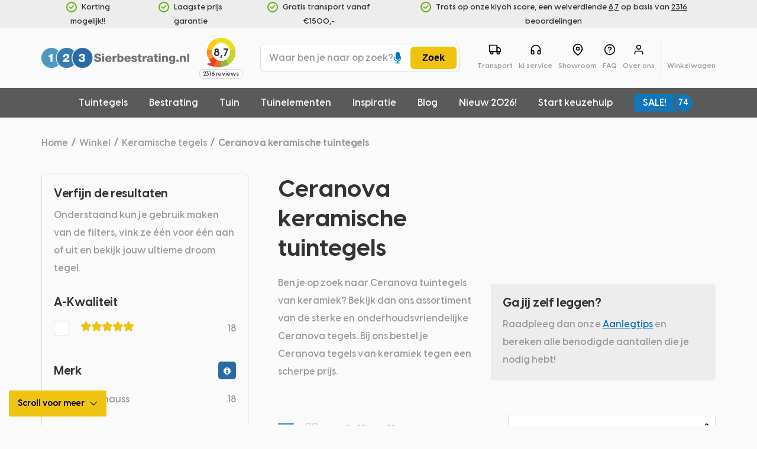

--- FILE ---
content_type: text/html; charset=UTF-8
request_url: https://www.123sierbestrating.nl/ceranova-keramische-tegels/
body_size: 56148
content:
<!DOCTYPE html> <html lang="nl-NL" style="opacity:1 !important"> <head><script>if(navigator.userAgent.match(/MSIE|Internet Explorer/i)||navigator.userAgent.match(/Trident\/7\..*?rv:11/i)){let e=document.location.href;if(!e.match(/[?&]nonitro/)){if(e.indexOf("?")==-1){if(e.indexOf("#")==-1){document.location.href=e+"?nonitro=1"}else{document.location.href=e.replace("#","?nonitro=1#")}}else{if(e.indexOf("#")==-1){document.location.href=e+"&nonitro=1"}else{document.location.href=e.replace("#","&nonitro=1#")}}}}</script><link rel="preconnect" href="https://static.klaviyo.com" /><link rel="preconnect" href="https://cdn-jghbd.nitrocdn.com" /><meta charset="UTF-8" /><meta name="viewport" content="width=device-width, initial-scale=1, maximum-scale=1" /><meta name="robots" content="index, follow" /><meta name="google-site-verification" content="7NE9lY16fZt9FnyCvdh3iL_-CZMIG-ph8-eMsddiGsU" /><meta name="facebook-domain-verification" content="eh96ziovy40h1l8gheg37vusgq46yk" /><meta property="og:image" content="https://www.123sierbestrating.nl/wp-content/uploads/2018/08/favicon.png" /><meta property="og:image:secure_url" content="https://www.123sierbestrating.nl/wp-content/uploads/2018/08/favicon.png" /><meta property="og:image:width" content="600" /><meta property="og:image:height" content="600" /><meta name='robots' content='index, follow, max-image-preview:large, max-snippet:-1, max-video-preview:-1' /><title>Ceranova keramische tegels | Sterk &amp; tegen scherpe prijs</title><meta name="description" content="Bij 123Sierbestrating vind je Ceranova keramische tegels van A-kwaliteit - allemaal sterk en onderhoudsvriendelijk. Bekijk ons aanbod en laat je inspireren" /><meta property="og:locale" content="nl_NL" /><meta property="og:type" content="article" /><meta property="og:title" content="Ceranova keramische tegels | Sterk &amp; tegen scherpe prijs" /><meta property="og:description" content="Bij 123Sierbestrating vind je Ceranova keramische tegels van A-kwaliteit - allemaal sterk en onderhoudsvriendelijk. Bekijk ons aanbod en laat je inspireren" /><meta property="og:url" content="https://www.123sierbestrating.nl/ceranova-keramische-tegels/" /><meta property="og:site_name" content="123 Sierbestrating" /><meta name="generator" content="NitroPack" /><script>var NPSH,NitroScrollHelper;NPSH=NitroScrollHelper=function(){let e=null;const o=window.sessionStorage.getItem("nitroScrollPos");function t(){let e=JSON.parse(window.sessionStorage.getItem("nitroScrollPos"))||{};if(typeof e!=="object"){e={}}e[document.URL]=window.scrollY;window.sessionStorage.setItem("nitroScrollPos",JSON.stringify(e))}window.addEventListener("scroll",function(){if(e!==null){clearTimeout(e)}e=setTimeout(t,200)},{passive:true});let r={};r.getScrollPos=()=>{if(!o){return 0}const e=JSON.parse(o);return e[document.URL]||0};r.isScrolled=()=>{return r.getScrollPos()>document.documentElement.clientHeight*.5};return r}();</script><script>(function(){var a=false;var e=document.documentElement.classList;var i=navigator.userAgent.toLowerCase();var n=["android","iphone","ipad"];var r=n.length;var o;var d=null;for(var t=0;t<r;t++){o=n[t];if(i.indexOf(o)>-1)d=o;if(e.contains(o)){a=true;e.remove(o)}}if(a&&d){e.add(d);if(d=="iphone"||d=="ipad"){e.add("ios")}}})();</script><script type="text/worker" id="nitro-web-worker">var preloadRequests=0;var remainingCount={};var baseURI="";self.onmessage=function(e){switch(e.data.cmd){case"RESOURCE_PRELOAD":var o=e.data.requestId;remainingCount[o]=0;e.data.resources.forEach(function(e){preload(e,function(o){return function(){console.log(o+" DONE: "+e);if(--remainingCount[o]==0){self.postMessage({cmd:"RESOURCE_PRELOAD",requestId:o})}}}(o));remainingCount[o]++});break;case"SET_BASEURI":baseURI=e.data.uri;break}};async function preload(e,o){if(typeof URL!=="undefined"&&baseURI){try{var a=new URL(e,baseURI);e=a.href}catch(e){console.log("Worker error: "+e.message)}}console.log("Preloading "+e);try{var n=new Request(e,{mode:"no-cors",redirect:"follow"});await fetch(n);o()}catch(a){console.log(a);var r=new XMLHttpRequest;r.responseType="blob";r.onload=o;r.onerror=o;r.open("GET",e,true);r.send()}}</script><script id="nprl">(()=>{if(window.NPRL!=undefined)return;(function(e){var t=e.prototype;t.after||(t.after=function(){var e,t=arguments,n=t.length,r=0,i=this,o=i.parentNode,a=Node,c=String,u=document;if(o!==null){while(r<n){(e=t[r])instanceof a?(i=i.nextSibling)!==null?o.insertBefore(e,i):o.appendChild(e):o.appendChild(u.createTextNode(c(e)));++r}}})})(Element);var e,t;e=t=function(){var t=false;var r=window.URL||window.webkitURL;var i=true;var o=false;var a=2;var c=null;var u=null;var d=true;var s=window.nitroGtmExcludes!=undefined;var l=s?JSON.parse(atob(window.nitroGtmExcludes)).map(e=>new RegExp(e)):[];var f;var m;var v=null;var p=null;var g=null;var h={touch:["touchmove","touchend"],default:["mousemove","click","keydown","wheel"]};var E=true;var y=[];var w=false;var b=[];var S=0;var N=0;var L=false;var T=0;var R=null;var O=false;var A=false;var C=false;var P=[];var I=[];var M=[];var k=[];var x=false;var _={};var j=new Map;var B="noModule"in HTMLScriptElement.prototype;var q=requestAnimationFrame||mozRequestAnimationFrame||webkitRequestAnimationFrame||msRequestAnimationFrame;const D="gtm.js?id=";function H(e,t){if(!_[e]){_[e]=[]}_[e].push(t)}function U(e,t){if(_[e]){var n=0,r=_[e];for(var n=0;n<r.length;n++){r[n].call(this,t)}}}function Y(){(function(e,t){var r=null;var i=function(e){r(e)};var o=null;var a={};var c=null;var u=null;var d=0;e.addEventListener(t,function(r){if(["load","DOMContentLoaded"].indexOf(t)!=-1){if(u){Q(function(){e.triggerNitroEvent(t)})}c=true}else if(t=="readystatechange"){d++;n.ogReadyState=d==1?"interactive":"complete";if(u&&u>=d){n.documentReadyState=n.ogReadyState;Q(function(){e.triggerNitroEvent(t)})}}});e.addEventListener(t+"Nitro",function(e){if(["load","DOMContentLoaded"].indexOf(t)!=-1){if(!c){e.preventDefault();e.stopImmediatePropagation()}else{}u=true}else if(t=="readystatechange"){u=n.documentReadyState=="interactive"?1:2;if(d<u){e.preventDefault();e.stopImmediatePropagation()}}});switch(t){case"load":o="onload";break;case"readystatechange":o="onreadystatechange";break;case"pageshow":o="onpageshow";break;default:o=null;break}if(o){Object.defineProperty(e,o,{get:function(){return r},set:function(n){if(typeof n!=="function"){r=null;e.removeEventListener(t+"Nitro",i)}else{if(!r){e.addEventListener(t+"Nitro",i)}r=n}}})}Object.defineProperty(e,"addEventListener"+t,{value:function(r){if(r!=t||!n.startedScriptLoading||document.currentScript&&document.currentScript.hasAttribute("nitro-exclude")){}else{arguments[0]+="Nitro"}e.ogAddEventListener.apply(e,arguments);a[arguments[1]]=arguments[0]}});Object.defineProperty(e,"removeEventListener"+t,{value:function(t){var n=a[arguments[1]];arguments[0]=n;e.ogRemoveEventListener.apply(e,arguments)}});Object.defineProperty(e,"triggerNitroEvent"+t,{value:function(t,n){n=n||e;var r=new Event(t+"Nitro",{bubbles:true});r.isNitroPack=true;Object.defineProperty(r,"type",{get:function(){return t},set:function(){}});Object.defineProperty(r,"target",{get:function(){return n},set:function(){}});e.dispatchEvent(r)}});if(typeof e.triggerNitroEvent==="undefined"){(function(){var t=e.addEventListener;var n=e.removeEventListener;Object.defineProperty(e,"ogAddEventListener",{value:t});Object.defineProperty(e,"ogRemoveEventListener",{value:n});Object.defineProperty(e,"addEventListener",{value:function(n){var r="addEventListener"+n;if(typeof e[r]!=="undefined"){e[r].apply(e,arguments)}else{t.apply(e,arguments)}},writable:true});Object.defineProperty(e,"removeEventListener",{value:function(t){var r="removeEventListener"+t;if(typeof e[r]!=="undefined"){e[r].apply(e,arguments)}else{n.apply(e,arguments)}}});Object.defineProperty(e,"triggerNitroEvent",{value:function(t,n){var r="triggerNitroEvent"+t;if(typeof e[r]!=="undefined"){e[r].apply(e,arguments)}}})})()}}).apply(null,arguments)}Y(window,"load");Y(window,"pageshow");Y(window,"DOMContentLoaded");Y(document,"DOMContentLoaded");Y(document,"readystatechange");try{var F=new Worker(r.createObjectURL(new Blob([document.getElementById("nitro-web-worker").textContent],{type:"text/javascript"})))}catch(e){var F=new Worker("data:text/javascript;base64,"+btoa(document.getElementById("nitro-web-worker").textContent))}F.onmessage=function(e){if(e.data.cmd=="RESOURCE_PRELOAD"){U(e.data.requestId,e)}};if(typeof document.baseURI!=="undefined"){F.postMessage({cmd:"SET_BASEURI",uri:document.baseURI})}var G=function(e){if(--S==0){Q(K)}};var W=function(e){e.target.removeEventListener("load",W);e.target.removeEventListener("error",W);e.target.removeEventListener("nitroTimeout",W);if(e.type!="nitroTimeout"){clearTimeout(e.target.nitroTimeout)}if(--N==0&&S==0){Q(J)}};var X=function(e){var t=e.textContent;try{var n=r.createObjectURL(new Blob([t.replace(/^(?:<!--)?(.*?)(?:-->)?$/gm,"$1")],{type:"text/javascript"}))}catch(e){var n="data:text/javascript;base64,"+btoa(t.replace(/^(?:<!--)?(.*?)(?:-->)?$/gm,"$1"))}return n};var K=function(){n.documentReadyState="interactive";document.triggerNitroEvent("readystatechange");document.triggerNitroEvent("DOMContentLoaded");if(window.pageYOffset||window.pageXOffset){window.dispatchEvent(new Event("scroll"))}A=true;Q(function(){if(N==0){Q(J)}Q($)})};var J=function(){if(!A||O)return;O=true;R.disconnect();en();n.documentReadyState="complete";document.triggerNitroEvent("readystatechange");window.triggerNitroEvent("load",document);window.triggerNitroEvent("pageshow",document);if(window.pageYOffset||window.pageXOffset||location.hash){let e=typeof history.scrollRestoration!=="undefined"&&history.scrollRestoration=="auto";if(e&&typeof NPSH!=="undefined"&&NPSH.getScrollPos()>0&&window.pageYOffset>document.documentElement.clientHeight*.5){window.scrollTo(0,NPSH.getScrollPos())}else if(location.hash){try{let e=document.querySelector(location.hash);if(e){e.scrollIntoView()}}catch(e){}}}var e=null;if(a==1){e=eo}else{e=eu}Q(e)};var Q=function(e){setTimeout(e,0)};var V=function(e){if(e.type=="touchend"||e.type=="click"){g=e}};var $=function(){if(d&&g){setTimeout(function(e){return function(){var t=function(e,t,n){var r=new Event(e,{bubbles:true,cancelable:true});if(e=="click"){r.clientX=t;r.clientY=n}else{r.touches=[{clientX:t,clientY:n}]}return r};var n;if(e.type=="touchend"){var r=e.changedTouches[0];n=document.elementFromPoint(r.clientX,r.clientY);n.dispatchEvent(t("touchstart"),r.clientX,r.clientY);n.dispatchEvent(t("touchend"),r.clientX,r.clientY);n.dispatchEvent(t("click"),r.clientX,r.clientY)}else if(e.type=="click"){n=document.elementFromPoint(e.clientX,e.clientY);n.dispatchEvent(t("click"),e.clientX,e.clientY)}}}(g),150);g=null}};var z=function(e){if(e.tagName=="SCRIPT"&&!e.hasAttribute("data-nitro-for-id")&&!e.hasAttribute("nitro-document-write")||e.tagName=="IMG"&&(e.hasAttribute("src")||e.hasAttribute("srcset"))||e.tagName=="IFRAME"&&e.hasAttribute("src")||e.tagName=="LINK"&&e.hasAttribute("href")&&e.hasAttribute("rel")&&e.getAttribute("rel")=="stylesheet"){if(e.tagName==="IFRAME"&&e.src.indexOf("about:blank")>-1){return}var t="";switch(e.tagName){case"LINK":t=e.href;break;case"IMG":if(k.indexOf(e)>-1)return;t=e.srcset||e.src;break;default:t=e.src;break}var n=e.getAttribute("type");if(!t&&e.tagName!=="SCRIPT")return;if((e.tagName=="IMG"||e.tagName=="LINK")&&(t.indexOf("data:")===0||t.indexOf("blob:")===0))return;if(e.tagName=="SCRIPT"&&n&&n!=="text/javascript"&&n!=="application/javascript"){if(n!=="module"||!B)return}if(e.tagName==="SCRIPT"){if(k.indexOf(e)>-1)return;if(e.noModule&&B){return}let t=null;if(document.currentScript){if(document.currentScript.src&&document.currentScript.src.indexOf(D)>-1){t=document.currentScript}if(document.currentScript.hasAttribute("data-nitro-gtm-id")){e.setAttribute("data-nitro-gtm-id",document.currentScript.getAttribute("data-nitro-gtm-id"))}}else if(window.nitroCurrentScript){if(window.nitroCurrentScript.src&&window.nitroCurrentScript.src.indexOf(D)>-1){t=window.nitroCurrentScript}}if(t&&s){let n=false;for(const t of l){n=e.src?t.test(e.src):t.test(e.textContent);if(n){break}}if(!n){e.type="text/googletagmanagerscript";let n=t.hasAttribute("data-nitro-gtm-id")?t.getAttribute("data-nitro-gtm-id"):t.id;if(!j.has(n)){j.set(n,[])}let r=j.get(n);r.push(e);return}}if(!e.src){if(e.textContent.length>0){e.textContent+="\n;if(document.currentScript.nitroTimeout) {clearTimeout(document.currentScript.nitroTimeout);}; setTimeout(function() { this.dispatchEvent(new Event('load')); }.bind(document.currentScript), 0);"}else{return}}else{}k.push(e)}if(!e.hasOwnProperty("nitroTimeout")){N++;e.addEventListener("load",W,true);e.addEventListener("error",W,true);e.addEventListener("nitroTimeout",W,true);e.nitroTimeout=setTimeout(function(){console.log("Resource timed out",e);e.dispatchEvent(new Event("nitroTimeout"))},5e3)}}};var Z=function(e){if(e.hasOwnProperty("nitroTimeout")&&e.nitroTimeout){clearTimeout(e.nitroTimeout);e.nitroTimeout=null;e.dispatchEvent(new Event("nitroTimeout"))}};document.documentElement.addEventListener("load",function(e){if(e.target.tagName=="SCRIPT"||e.target.tagName=="IMG"){k.push(e.target)}},true);document.documentElement.addEventListener("error",function(e){if(e.target.tagName=="SCRIPT"||e.target.tagName=="IMG"){k.push(e.target)}},true);var ee=["appendChild","replaceChild","insertBefore","prepend","append","before","after","replaceWith","insertAdjacentElement"];var et=function(){if(s){window._nitro_setTimeout=window.setTimeout;window.setTimeout=function(e,t,...n){let r=document.currentScript||window.nitroCurrentScript;if(!r||r.src&&r.src.indexOf(D)==-1){return window._nitro_setTimeout.call(window,e,t,...n)}return window._nitro_setTimeout.call(window,function(e,t){return function(...n){window.nitroCurrentScript=e;t(...n)}}(r,e),t,...n)}}ee.forEach(function(e){HTMLElement.prototype["og"+e]=HTMLElement.prototype[e];HTMLElement.prototype[e]=function(...t){if(this.parentNode||this===document.documentElement){switch(e){case"replaceChild":case"insertBefore":t.pop();break;case"insertAdjacentElement":t.shift();break}t.forEach(function(e){if(!e)return;if(e.tagName=="SCRIPT"){z(e)}else{if(e.children&&e.children.length>0){e.querySelectorAll("script").forEach(z)}}})}return this["og"+e].apply(this,arguments)}})};var en=function(){if(s&&typeof window._nitro_setTimeout==="function"){window.setTimeout=window._nitro_setTimeout}ee.forEach(function(e){HTMLElement.prototype[e]=HTMLElement.prototype["og"+e]})};var er=async function(){if(o){ef(f);ef(V);if(v){clearTimeout(v);v=null}}if(T===1){L=true;return}else if(T===0){T=-1}n.startedScriptLoading=true;Object.defineProperty(document,"readyState",{get:function(){return n.documentReadyState},set:function(){}});var e=document.documentElement;var t={attributes:true,attributeFilter:["src"],childList:true,subtree:true};R=new MutationObserver(function(e,t){e.forEach(function(e){if(e.type=="childList"&&e.addedNodes.length>0){e.addedNodes.forEach(function(e){if(!document.documentElement.contains(e)){return}if(e.tagName=="IMG"||e.tagName=="IFRAME"||e.tagName=="LINK"){z(e)}})}if(e.type=="childList"&&e.removedNodes.length>0){e.removedNodes.forEach(function(e){if(e.tagName=="IFRAME"||e.tagName=="LINK"){Z(e)}})}if(e.type=="attributes"){var t=e.target;if(!document.documentElement.contains(t)){return}if(t.tagName=="IFRAME"||t.tagName=="LINK"||t.tagName=="IMG"||t.tagName=="SCRIPT"){z(t)}}})});R.observe(e,t);if(!s){et()}await Promise.all(P);var r=b.shift();var i=null;var a=false;while(r){var c;var u=JSON.parse(atob(r.meta));var d=u.delay;if(r.type=="inline"){var l=document.getElementById(r.id);if(l){l.remove()}else{r=b.shift();continue}c=X(l);if(c===false){r=b.shift();continue}}else{c=r.src}if(!a&&r.type!="inline"&&(typeof u.attributes.async!="undefined"||typeof u.attributes.defer!="undefined")){if(i===null){i=r}else if(i===r){a=true}if(!a){b.push(r);r=b.shift();continue}}var m=document.createElement("script");m.src=c;m.setAttribute("data-nitro-for-id",r.id);for(var p in u.attributes){try{if(u.attributes[p]===false){m.setAttribute(p,"")}else{m.setAttribute(p,u.attributes[p])}}catch(e){console.log("Error while setting script attribute",m,e)}}m.async=false;if(u.canonicalLink!=""&&Object.getOwnPropertyDescriptor(m,"src")?.configurable!==false){(e=>{Object.defineProperty(m,"src",{get:function(){return e.canonicalLink},set:function(){}})})(u)}if(d){setTimeout((function(e,t){var n=document.querySelector("[data-nitro-marker-id='"+t+"']");if(n){n.after(e)}else{document.head.appendChild(e)}}).bind(null,m,r.id),d)}else{m.addEventListener("load",G);m.addEventListener("error",G);if(!m.noModule||!B){S++}var g=document.querySelector("[data-nitro-marker-id='"+r.id+"']");if(g){Q(function(e,t){return function(){e.after(t)}}(g,m))}else{Q(function(e){return function(){document.head.appendChild(e)}}(m))}}r=b.shift()}};var ei=function(){var e=document.getElementById("nitro-deferred-styles");var t=document.createElement("div");t.innerHTML=e.textContent;return t};var eo=async function(e){isPreload=e&&e.type=="NitroPreload";if(!isPreload){T=-1;E=false;if(o){ef(f);ef(V);if(v){clearTimeout(v);v=null}}}if(w===false){var t=ei();let e=t.querySelectorAll('style,link[rel="stylesheet"]');w=e.length;if(w){let e=document.getElementById("nitro-deferred-styles-marker");e.replaceWith.apply(e,t.childNodes)}else if(isPreload){Q(ed)}else{es()}}else if(w===0&&!isPreload){es()}};var ea=function(){var e=ei();var t=e.childNodes;var n;var r=[];for(var i=0;i<t.length;i++){n=t[i];if(n.href){r.push(n.href)}}var o="css-preload";H(o,function(e){eo(new Event("NitroPreload"))});if(r.length){F.postMessage({cmd:"RESOURCE_PRELOAD",resources:r,requestId:o})}else{Q(function(){U(o)})}};var ec=function(){if(T===-1)return;T=1;var e=[];var t,n;for(var r=0;r<b.length;r++){t=b[r];if(t.type!="inline"){if(t.src){n=JSON.parse(atob(t.meta));if(n.delay)continue;if(n.attributes.type&&n.attributes.type=="module"&&!B)continue;e.push(t.src)}}}if(e.length){var i="js-preload";H(i,function(e){T=2;if(L){Q(er)}});F.postMessage({cmd:"RESOURCE_PRELOAD",resources:e,requestId:i})}};var eu=function(){while(I.length){style=I.shift();if(style.hasAttribute("nitropack-onload")){style.setAttribute("onload",style.getAttribute("nitropack-onload"));Q(function(e){return function(){e.dispatchEvent(new Event("load"))}}(style))}}while(M.length){style=M.shift();if(style.hasAttribute("nitropack-onerror")){style.setAttribute("onerror",style.getAttribute("nitropack-onerror"));Q(function(e){return function(){e.dispatchEvent(new Event("error"))}}(style))}}};var ed=function(){if(!x){if(i){Q(function(){var e=document.getElementById("nitro-critical-css");if(e){e.remove()}})}x=true;onStylesLoadEvent=new Event("NitroStylesLoaded");onStylesLoadEvent.isNitroPack=true;window.dispatchEvent(onStylesLoadEvent)}};var es=function(){if(a==2){Q(er)}else{eu()}};var el=function(e){m.forEach(function(t){document.addEventListener(t,e,true)})};var ef=function(e){m.forEach(function(t){document.removeEventListener(t,e,true)})};if(s){et()}return{setAutoRemoveCriticalCss:function(e){i=e},registerScript:function(e,t,n){b.push({type:"remote",src:e,id:t,meta:n})},registerInlineScript:function(e,t){b.push({type:"inline",id:e,meta:t})},registerStyle:function(e,t,n){y.push({href:e,rel:t,media:n})},onLoadStyle:function(e){I.push(e);if(w!==false&&--w==0){Q(ed);if(E){E=false}else{es()}}},onErrorStyle:function(e){M.push(e);if(w!==false&&--w==0){Q(ed);if(E){E=false}else{es()}}},loadJs:function(e,t){if(!e.src){var n=X(e);if(n!==false){e.src=n;e.textContent=""}}if(t){Q(function(e,t){return function(){e.after(t)}}(t,e))}else{Q(function(e){return function(){document.head.appendChild(e)}}(e))}},loadQueuedResources:async function(){window.dispatchEvent(new Event("NitroBootStart"));if(p){clearTimeout(p);p=null}window.removeEventListener("load",e.loadQueuedResources);f=a==1?er:eo;if(!o||g){Q(f)}else{if(navigator.userAgent.indexOf(" Edge/")==-1){ea();H("css-preload",ec)}el(f);if(u){if(c){v=setTimeout(f,c)}}else{}}},fontPreload:function(e){var t="critical-fonts";H(t,function(e){document.getElementById("nitro-critical-fonts").type="text/css"});F.postMessage({cmd:"RESOURCE_PRELOAD",resources:e,requestId:t})},boot:function(){if(t)return;t=true;C=typeof NPSH!=="undefined"&&NPSH.isScrolled();let n=document.prerendering;if(location.hash||C||n){o=false}m=h.default.concat(h.touch);p=setTimeout(e.loadQueuedResources,1500);el(V);if(C){e.loadQueuedResources()}else{window.addEventListener("load",e.loadQueuedResources)}},addPrerequisite:function(e){P.push(e)},getTagManagerNodes:function(e){if(!e)return j;return j.get(e)??[]}}}();var n,r;n=r=function(){var t=document.write;return{documentWrite:function(n,r){if(n&&n.hasAttribute("nitro-exclude")){return t.call(document,r)}var i=null;if(n.documentWriteContainer){i=n.documentWriteContainer}else{i=document.createElement("span");n.documentWriteContainer=i}var o=null;if(n){if(n.hasAttribute("data-nitro-for-id")){o=document.querySelector('template[data-nitro-marker-id="'+n.getAttribute("data-nitro-for-id")+'"]')}else{o=n}}i.innerHTML+=r;i.querySelectorAll("script").forEach(function(e){e.setAttribute("nitro-document-write","")});if(!i.parentNode){if(o){o.parentNode.insertBefore(i,o)}else{document.body.appendChild(i)}}var a=document.createElement("span");a.innerHTML=r;var c=a.querySelectorAll("script");if(c.length){c.forEach(function(t){var n=t.getAttributeNames();var r=document.createElement("script");n.forEach(function(e){r.setAttribute(e,t.getAttribute(e))});r.async=false;if(!t.src&&t.textContent){r.textContent=t.textContent}e.loadJs(r,o)})}},TrustLogo:function(e,t){var n=document.getElementById(e);var r=document.createElement("img");r.src=t;n.parentNode.insertBefore(r,n)},documentReadyState:"loading",ogReadyState:document.readyState,startedScriptLoading:false,loadScriptDelayed:function(e,t){setTimeout(function(){var t=document.createElement("script");t.src=e;document.head.appendChild(t)},t)}}}();document.write=function(e){n.documentWrite(document.currentScript,e)};document.writeln=function(e){n.documentWrite(document.currentScript,e+"\n")};window.NPRL=e;window.NitroResourceLoader=t;window.NPh=n;window.NitroPackHelper=r})();</script><template id="nitro-deferred-styles-marker"></template><style id="nitro-fonts">@font-face{font-family:"Visby CF";src:url("https://cdn-jghbd.nitrocdn.com/WZtCsFaXIVHIuEADLnQIdGPytMRESDkO/assets/static/source/rev-d79094e/www.123sierbestrating.nl/wp-content/themes/bf-123sierbestrating/assets/fonts/VisbyCF-Bold.eot");src:url("https://cdn-jghbd.nitrocdn.com/WZtCsFaXIVHIuEADLnQIdGPytMRESDkO/assets/static/optimized/rev-d79094e/www.123sierbestrating.nl/wp-content/themes/bf-123sierbestrating/assets/fonts/nitro-min-caa42da-0b094711-4365-VisbyCF-Bold.woff2") format("woff2");font-weight:bold;font-style:normal;font-display:swap}@font-face{font-family:"Visby CF";src:url("https://cdn-jghbd.nitrocdn.com/WZtCsFaXIVHIuEADLnQIdGPytMRESDkO/assets/static/source/rev-d79094e/www.123sierbestrating.nl/wp-content/themes/bf-123sierbestrating/assets/fonts/VisbyCF-DemiBold.eot");src:url("https://cdn-jghbd.nitrocdn.com/WZtCsFaXIVHIuEADLnQIdGPytMRESDkO/assets/static/optimized/rev-d79094e/www.123sierbestrating.nl/wp-content/themes/bf-123sierbestrating/assets/fonts/nitro-min-caa42da-58239933-4365-VisbyCF-DemiBold.woff2") format("woff2");font-weight:600;font-style:normal;font-display:swap}@font-face{font-family:"Visby CF";font-weight:500;font-style:normal;font-display:swap;src:url("https://cdn-jghbd.nitrocdn.com/WZtCsFaXIVHIuEADLnQIdGPytMRESDkO/assets/static/source/rev-d79094e/www.123sierbestrating.nl/wp-content/themes/bf-123sierbestrating/assets/fonts/VisbyCF-Medium.eot");src:url("https://cdn-jghbd.nitrocdn.com/WZtCsFaXIVHIuEADLnQIdGPytMRESDkO/assets/static/optimized/rev-d79094e/www.123sierbestrating.nl/wp-content/themes/bf-123sierbestrating/assets/fonts/nitro-min-caa42da-45950eca-4365-VisbyCF-Medium.woff2") format("woff2")}@font-face{font-family:"Bradley Hand";src:url("https://cdn-jghbd.nitrocdn.com/WZtCsFaXIVHIuEADLnQIdGPytMRESDkO/assets/static/source/rev-d79094e/www.123sierbestrating.nl/wp-content/themes/bf-123sierbestrating/assets/fonts/BradleyHandITCTT-Bold.eot");src:url("https://cdn-jghbd.nitrocdn.com/WZtCsFaXIVHIuEADLnQIdGPytMRESDkO/assets/static/optimized/rev-d79094e/www.123sierbestrating.nl/wp-content/themes/bf-123sierbestrating/assets/fonts/nitro-min-caa42da-f614e3d8-4363-BradleyHandITCTT-Bold.woff2") format("woff2");font-weight:bold;font-style:normal;font-display:swap}@font-face{font-family:"123sierbestrating";font-style:normal;font-weight:normal;font-display:swap;src:url("https://cdn-jghbd.nitrocdn.com/WZtCsFaXIVHIuEADLnQIdGPytMRESDkO/assets/static/source/rev-d79094e/www.123sierbestrating.nl/wp-content/themes/bf-123sierbestrating/assets/fonts/123sierbestrating.eot");src:url("https://cdn-jghbd.nitrocdn.com/WZtCsFaXIVHIuEADLnQIdGPytMRESDkO/assets/static/optimized/rev-d79094e/www.123sierbestrating.nl/wp-content/themes/bf-123sierbestrating/assets/fonts/nitro-min-caa42da-7abffd2b-4364-123sierbestrating.woff2") format("woff2")}</style><style type="text/css" id="nitro-critical-css">:root{--wp--preset--aspect-ratio--square:1;--wp--preset--aspect-ratio--4-3:4/3;--wp--preset--aspect-ratio--3-4:3/4;--wp--preset--aspect-ratio--3-2:3/2;--wp--preset--aspect-ratio--2-3:2/3;--wp--preset--aspect-ratio--16-9:16/9;--wp--preset--aspect-ratio--9-16:9/16;--wp--preset--color--black:#000;--wp--preset--color--cyan-bluish-gray:#abb8c3;--wp--preset--color--white:#fff;--wp--preset--color--pale-pink:#f78da7;--wp--preset--color--vivid-red:#cf2e2e;--wp--preset--color--luminous-vivid-orange:#ff6900;--wp--preset--color--luminous-vivid-amber:#fcb900;--wp--preset--color--light-green-cyan:#7bdcb5;--wp--preset--color--vivid-green-cyan:#00d084;--wp--preset--color--pale-cyan-blue:#8ed1fc;--wp--preset--color--vivid-cyan-blue:#0693e3;--wp--preset--color--vivid-purple:#9b51e0;--wp--preset--gradient--vivid-cyan-blue-to-vivid-purple:linear-gradient(135deg,rgba(6,147,227,1) 0%,#9b51e0 100%);--wp--preset--gradient--light-green-cyan-to-vivid-green-cyan:linear-gradient(135deg,#7adcb4 0%,#00d082 100%);--wp--preset--gradient--luminous-vivid-amber-to-luminous-vivid-orange:linear-gradient(135deg,rgba(252,185,0,1) 0%,rgba(255,105,0,1) 100%);--wp--preset--gradient--luminous-vivid-orange-to-vivid-red:linear-gradient(135deg,rgba(255,105,0,1) 0%,#cf2e2e 100%);--wp--preset--gradient--very-light-gray-to-cyan-bluish-gray:linear-gradient(135deg,#eee 0%,#a9b8c3 100%);--wp--preset--gradient--cool-to-warm-spectrum:linear-gradient(135deg,#4aeadc 0%,#9778d1 20%,#cf2aba 40%,#ee2c82 60%,#fb6962 80%,#fef84c 100%);--wp--preset--gradient--blush-light-purple:linear-gradient(135deg,#ffceec 0%,#9896f0 100%);--wp--preset--gradient--blush-bordeaux:linear-gradient(135deg,#fecda5 0%,#fe2d2d 50%,#6b003e 100%);--wp--preset--gradient--luminous-dusk:linear-gradient(135deg,#ffcb70 0%,#c751c0 50%,#4158d0 100%);--wp--preset--gradient--pale-ocean:linear-gradient(135deg,#fff5cb 0%,#b6e3d4 50%,#33a7b5 100%);--wp--preset--gradient--electric-grass:linear-gradient(135deg,#caf880 0%,#71ce7e 100%);--wp--preset--gradient--midnight:linear-gradient(135deg,#020381 0%,#2874fc 100%);--wp--preset--font-size--small:13px;--wp--preset--font-size--medium:20px;--wp--preset--font-size--large:36px;--wp--preset--font-size--x-large:42px;--wp--preset--font-family--inter:"Inter",sans-serif;--wp--preset--font-family--cardo:Cardo;--wp--preset--spacing--20:.44rem;--wp--preset--spacing--30:.67rem;--wp--preset--spacing--40:1rem;--wp--preset--spacing--50:1.5rem;--wp--preset--spacing--60:2.25rem;--wp--preset--spacing--70:3.38rem;--wp--preset--spacing--80:5.06rem;--wp--preset--shadow--natural:6px 6px 9px rgba(0,0,0,.2);--wp--preset--shadow--deep:12px 12px 50px rgba(0,0,0,.4);--wp--preset--shadow--sharp:6px 6px 0px rgba(0,0,0,.2);--wp--preset--shadow--outlined:6px 6px 0px -3px rgba(255,255,255,1),6px 6px rgba(0,0,0,1);--wp--preset--shadow--crisp:6px 6px 0px rgba(0,0,0,1)}.woof_container{padding-bottom:5px;margin-bottom:9px}.woof_container label{display:inline-block !important}ul.woof_list{margin:0 !important;list-style:none !important}.woof_list li{list-style:none !important;padding:0 0 5px 0 !important}.woof_block_html_items ul{margin-left:0}.woof_list label{vertical-align:middle;padding-top:4px;padding-bottom:4px;display:inline-block}.woof_submit_search_form_container{overflow:hidden;clear:both;margin:9px 0 15px 0}.woof_container_overlay_item{display:none;color:red;padding:4px}.woocommerce-ordering{position:relative;z-index:3}.woof_list_checkbox li div{margin-top:3px}.woof_list li{margin:0 3px 0 3px !important}.woof_checkbox_label{margin-left:7px}.woof_radio_label{margin-left:5px}[class*=" icon-"]:before{font-family:"123sierbestrating" !important;font-style:normal !important;font-weight:normal !important;font-variant:normal !important;text-transform:none !important;speak:none;line-height:1;-webkit-font-smoothing:antialiased;-moz-osx-font-smoothing:grayscale}.icon-check:before{content:"a"}.icon-arrow-down-1:before{content:"f"}.icon-arrow-right-1:before{content:"g"}.icon-arrow-down-2:before{content:"k"}.icon-filter:before{content:"v"}.icon-home:before{content:"D"}.icon-info-circle:before{content:"E"}.icon-star-filled-empty:before{content:"V"}.icon-facebook:before{content:"4"}.icon-instagram-logo-3:before{content:"6"}.icon-cross:before{content:"&"}.icon-microphone:before{content:"-"}.icon-microphone-slash:before{content:"."}body,html{background:#fafafa}html,body,div,span,h1,p,a,em,img,strong,sup,u,i,ul,li,form,label,header{margin:0;padding:0;border:0;font-size:100%;font:inherit;vertical-align:baseline}header{display:block}body{line-height:1;margin:0px !important;overflow-x:hidden !important}body,html{-webkit-font-smoothing:antialiased;-moz-osx-font-smoothing:grayscale;overflow-x:hidden !important}.body{overflow-x:hidden;max-width:100%}ul{list-style:none}div,input,button,a{-webkit-box-sizing:border-box;-moz-box-sizing:border-box;box-sizing:border-box}strong{font-weight:700}button,input{outline:none !important;-webkit-box-shadow:none;-moz-box-shadow:none;box-shadow:none}a{text-decoration:none;color:inherit}select{-moz-appearance:none;text-indent:.01px;text-overflow:""}select::-ms-expand{display:none}.clear{clear:both}img{max-width:100%;display:block}img{width:auto;height:auto}.block{position:relative;overflow:hidden}.item{position:relative}.overlay{position:absolute;left:0px;right:0px;top:0px;bottom:0px}.component:last-child{margin-bottom:0px}.item{display:block;float:left}.columns{display:table;table-layout:fixed;width:100%}.column{display:table-cell;vertical-align:top}.visual{position:absolute;width:100%;height:100%;background-size:cover;background-repeat:no-repeat;background-position:center;top:0px;left:0px}sup{vertical-align:super;font-size:smaller}body,html{font-family:"Visby CF",sans-serif;font-weight:400;font-size:16px;background:#fafafa;color:#333;line-height:1.562em}.container-6{padding:20px 0px 200px 0px;position:relative}.clr-dark{color:#06111a !important}.clr-light{color:#fff !important}.bg-light{background-color:#fff !important}.clr-grey-3{color:#999 !important}.clr-grey-4{color:#333 !important}.clr-blue{color:#1176ba !important}.bg-blue{background-color:#1176ba !important}.clr-red{color:#d83145 !important}.bg-yellow{background-color:#efc30f !important}.column{display:table-cell;vertical-align:top;height:100%;position:relative}.column-in{position:relative;height:100%;width:100%;overflow:visible}.visual{position:absolute;width:100%;height:100%;background-size:cover !important;background-repeat:no-repeat !important;background-position:center !important;top:0px;left:0px}.fw-400{font-weight:400}.fw-600{font-weight:600}.fw-700{font-weight:700}.fw-900{font-weight:900}.mb-30{margin-bottom:30px}.mb-20{margin-bottom:20px}.mb-15{margin-bottom:15px}.mb-10{margin-bottom:10px}.mb-5{margin-bottom:5px}.text-1{font-size:.75em;line-height:1.562em}.text-2{font-size:.875em;line-height:1.562em}.text-3{font-size:1em;line-height:1.625em}.text-4{font-size:.75em;line-height:1.13em}.title-1{font-size:1.25em;line-height:1.2em}.title-5{font-size:2em;line-height:1.2em}.text-4{font-size:1.25em;line-height:1.3em}.btn{display:inline-block;background-color:#1176ba;color:#fff;padding:10px 30px;font-weight:700;border-radius:5px;vertical-align:middle;-webkit-transform:perspective(1px) translateZ(0);transform:perspective(1px) translateZ(0);box-shadow:0 0 1px transparent;position:relative;overflow:hidden;font-size:16px;text-align:center;-webkit-appearance:none}.btn-square{font-size:14px;padding:10px 15px}button{border:none}.btn-square-yellow{background-color:#efc30f;padding:10px 15px;border-radius:2px;font-size:14px;color:#000}.input-row.input-search{height:auto;border-radius:8px;font-size:15px}.input-row.input-search input{font-family:"Visby CF";font-size:16px;height:46px;padding:10px 90px 0 14px;color:#292929;line-height:normal;letter-spacing:0;font-weight:600}.input-row.input-search label{font-family:"Visby CF";top:13px;left:14px;font-size:16px;color:#999;letter-spacing:0;font-weight:600}.input-search-icon{position:absolute;top:4px;right:4px;font-size:16px;font-weight:600;line-height:22px;color:#000;border:none;border-radius:6px;background-color:#efc30f;text-align:center;-webkit-appearance:none;padding:8px 20px;margin:0}.input-row{position:relative;background:#fff;border:1px solid #dbdbdb;border-radius:5px}.input-row.input-search label{text-align:left !important}.input-row.focus{background:#f2f2f2}.input-row label,.input-row input{font-size:16px;font-weight:600;letter-spacing:0;color:#06111a;line-height:1.2em}.input-row input{background:transparent;border:0px;outline:none;padding:21px 17px 9px;width:100%;color:#000}.input-row label{position:absolute;left:17px;top:14px;right:0;color:#999}.input-row.focus label{top:5px;font-size:10px !important;color:#999}.input-row.input-row-check.focus{background-color:transparent}.input-row.input-row-check{height:auto;border:none}.input-row.input-row-check label{position:relative;font-size:16px !important;color:#999 !important;left:auto;top:auto;font-weight:600;padding-left:46px;display:block !important}.input-row.input-row-check input{position:absolute;top:0;visibility:hidden;opacity:0}.input-row.input-row-check label span{position:absolute;overflow:hidden;left:0;border:2px solid #000;border-radius:4px;height:18px;width:18px;box-sizing:border-box;top:1px;color:#79b752;text-align:center}.input-row.input-row-check label span i{position:relative;left:-19px;top:2px}.input-row.input-row-radio{height:auto;border:none}.input-row.input-row-radio label{position:relative;font-size:14px !important;color:#2a2a2a !important;left:auto;top:auto;padding-left:12px;width:calc(100% - 34px)}.input-row.input-row-radio input{width:auto}.input-row.input-row-radio.focus{background-color:transparent}.filter-subgroup .input-row.input-row-check label img{display:block;float:none;max-height:18px;-webkit-user-drag:none;user-drag:none;position:relative}.label-2{position:absolute;display:inline-block;background-color:#7fc042;min-width:auto;padding:4px 9px;left:10px;right:10px;width:auto;bottom:10px;z-index:2;text-align:center;font-family:"Visby CF";font-weight:600;font-size:16px;color:#fff;line-height:26px;border-radius:5px}.usps .usp{display:inline-block;margin:0px 25px;font-size:12px;font-weight:700}.products-usp{position:relative;padding-left:28px;min-height:18px;display:flex;align-items:center;margin-bottom:10px}.usps .usp:last-child .products-usp{margin-bottom:0}.product-usp-left{position:absolute;left:0;top:50%;-webkit-transform:translateY(-50%);-moz-transform:translateY(-50%);-ms-transform:translateY(-50%);-o-transform:translateY(-50%);transform:translateY(-50%)}.product-usp-left img{display:block}.usps .usp i{position:relative;top:2px;color:#65b00f;margin-right:5px}.header-top .usps .usp i{position:relative;box-sizing:border-box;border:2px solid #65b00f;border-radius:50%;color:#65b00f;margin-right:5px;width:18px;height:18px;display:inline-flex;justify-content:center;align-items:center;top:1px;font-size:10px}.usps.usps-2 .usp{display:block !important;float:none;font-size:13px !important;font-weight:600;line-height:normal;margin:0}.stars{font-size:17px;color:#efc30f}.stars i{margin-right:1px}.stars i:last-child{margin-right:0}.tooltip{position:relative;display:inline-block;vertical-align:middle}.tooltip-icon{position:relative;display:inline-block;font-size:14px;text-align:center}.tooltip-hover{opacity:0;position:absolute;z-index:6;background-color:#fff;border:1px solid #dbdbdb;max-width:405px;min-width:405px;bottom:calc(100% + 10px);left:40px;transform:translateX(-50%);box-shadow:0 0 30px 0 rgba(0,0,0,.5);text-align:left}.tooltip-hover-in{position:relative;font-size:16px;line-height:26px;padding:20px;font-weight:400}.loop-products{margin:0px -15px}.item-products{padding:15px;width:33.333%}.product-top{position:relative;padding-top:100%;margin-bottom:8px}.product-top-image{position:absolute;display:flex;align-items:center;justify-content:center;top:0;left:0;right:0;bottom:0;inset:0;border-radius:5px;overflow:hidden}.product-top-image img{min-height:100%;object-fit:cover;mix-blend-mode:multiply}.product-content-top{margin-bottom:10px}.product-content .text{display:-webkit-box;-webkit-line-clamp:unset;-webkit-box-orient:vertical;overflow:hidden}.product-content .text-6{-webkit-line-clamp:2}.product-content-bottom{display:flex;align-items:flex-start;justify-content:space-between}.product-content-bottom .text-2{font-size:13px}.product-stars-left{text-align:right}.product-stars{margin-bottom:0px}.product-stars-left,.product-stars-right{display:inline-block;vertical-align:middle}header{position:relative;z-index:500}.mobile-toggle{font:inherit;color:inherit;text-transform:none;background-color:transparent;border:0;margin:0;overflow:visible;display:none;width:60px;height:60px;padding:18px 13px;position:absolute;right:0px}.mobile-toggle-box{height:24px;display:block;position:relative;margin-bottom:5px}.mobile-toggle span{font-family:"Visby CF";font-size:12px;color:#999;display:block;font-weight:600;position:relative;text-align:center;text-transform:lowercase}.mobile-toggle-inner{display:block;position:relative !important;margin:0 auto}.mobile-toggle-inner,.mobile-toggle-inner::before,.mobile-toggle-inner::after{width:32px;height:2px;background-color:#333;position:absolute;border-radius:2px}.mobile-toggle-inner::before,.mobile-toggle-inner::after{content:"";display:block}.mobile-toggle-inner::before{top:-10px;width:23px}.mobile-toggle-inner::after{bottom:-9px}.mobile-toggle-inner{top:6px}.mobile-toggle-inner::before{top:8px}.mobile-toggle-inner::after{top:16px}.header-top{text-align:center;background:#ededed;font-family:"Visby CF";font-weight:600}.header-top .usps{display:flex;align-items:center;justify-content:center;min-height:40px}.header-top .usps .usp{font-weight:600;margin:0 15px;font-size:13px !important}.header-center,.header-center-out{background:#fff}.header-center .columns{display:flex;align-items:center;min-height:100px}.header-center-out{border-bottom:1px solid #e5e5e5}.header-center .column{display:block}.header-center .column-1{flex-shrink:0;margin-right:30px}.header-center .column-2{flex-grow:1;margin-right:25px}.header-center .column-3{flex-shrink:0}.header-center .column.checkout-usps{display:none}.header-kiyoh{display:inline-block;position:relative;margin-left:14px}.header-kiyoh-top{position:relative}.header-kiyoh-bottom{font-family:"Visby CF";font-size:10px;color:#333;font-weight:600;text-align:center;line-height:10px;border:1px solid #dbdbdb;border-radius:5px;padding:2px 5px;margin-top:3px}.header-kiyoh img{max-height:50px;margin:0 auto;position:relative;z-index:2}.header-kiyoh span{position:absolute;top:8px;right:13px;bottom:8px;left:13px;display:flex;align-items:center;justify-content:center;font-family:"Visby CF";font-size:18px;color:#333;font-weight:700;z-index:1;background:#fff}.header-center .column-1 a.header-logo img.logo-default{max-height:34px}.header-center .column-1 a{display:inline-block;vertical-align:middle;position:relative}.header-center .column-1 .qshops-logo{vertical-align:top;position:relative;margin-left:20px;display:none}.header-center .column-1 a.header-logo{width:250px}.header-center .column-3 .component{display:inline-block;padding:0 15px;vertical-align:middle}.header-center .column-3 .component:last-child{padding-right:0}.header-icon.splitter .splitter-in{background:#dbdbdb;width:1px;height:62px}.component.header-search{position:relative;z-index:6;-webkit-transform:none !important;transform:none !important}.header-icon a{display:block}.header-bottom{text-align:center;font-size:16px;font-family:"Visby CF";color:#fff;font-weight:600}.header-bottom-out{background:#5a5a5a}.nav-item-sub{display:none !important;position:absolute;top:100%;width:100%;left:0px;text-align:left}.header-nav-in{display:flex;align-items:center;justify-content:center}.nav-item a{display:block}.nav-item>a{line-height:50px;padding:0 18px;position:relative}.nav-item-sub{display:block}.nav-item-sub a{color:#292929}.nav-item-sub-item a{width:100%;display:block;line-height:26px;padding:1px 10px}.nav-item-sub-sub a{font-weight:400}.component.header-search .overlay{display:none;content:" ";position:fixed;left:0px;right:0px;top:0px;bottom:0px;background:rgba(0,0,0,.4)}.component.header-search{position:relative}@media screen and (min-width:1024px){.header-sale{border-radius:5px;line-height:30px;padding:0 20px 0 15px;position:relative;border-top-right-radius:0;border-bottom-right-radius:0}.nav-item.nav-item-sale{background:transparent !important}.header-sale-items{display:flex;align-items:center;justify-content:center;position:absolute;box-sizing:border-box;border:3px solid #5a5a5a;background-color:#1176ba;border-radius:50%;width:36px;height:36px;right:-27px;font-weight:700;font-size:14px;color:#fff;text-align:center;top:50%;-webkit-transform:translateY(-50%);-moz-transform:translateY(-50%);-ms-transform:translateY(-50%);-o-transform:translateY(-50%);transform:translateY(-50%)}}.nav-item-sub-in{margin:0px 65px;background:white;-webkit-border-radius:8px;-moz-border-radius:8px;border-radius:8px;text-align:left;line-height:1em;position:relative}.nav-item>a .nav-toggle{display:none}.nav-item-sub-item{width:27%;display:block;margin-left:10px}.nav-item-sub-sub{position:absolute;left:27%;top:10px;width:27%;z-index:1;margin-left:10px}.nav-item-sub-in a{display:block}.nav-item-sub,.nav-item-sub-sub{opacity:0}.nav-item-sub-in-content{padding:10px 0px;position:relative;height:100%;overflow-x:hidden;overflow-y:auto;min-height:400px}.nav-item-sub a{position:relative}.nav-item-sub a i{position:absolute;right:10px;font-size:12px;top:0px}.mobile-contact{display:none}.block-breadcrumbs{padding:30px 0 20px}.block-breadcrumbs .seperator{font-size:18px;padding:0 2px}.block-breadcrumbs i{display:none !important;position:relative;top:2px;font-size:18px;color:rgba(0,0,0,.75)}.breadcrumbs-in i{font-size:1.5em !important;display:inline-block;vertical-align:middle;position:relative;top:-2px;margin-right:3px;color:rgba(0,0,0,.5)}.hidden{display:none !important}.products-archive-in .column-1{width:350px}.products-archive-in .column-2{padding-left:50px}.filter-groups{padding:20px;border:1px solid #d8d8d8;border-radius:5px}.filter-group{margin-bottom:35px}.filter-subgroup{margin-bottom:20px}.filter-subgroup .stars{display:inline-block}.filter-subgroup .input-row.input-row-radio label{padding-left:0;position:relative}.filter-subgroup-value{margin-bottom:3px}.filter-mobile-toggle{display:none}.products-subtop-filter-in{display:flex;align-items:center}.products-subtop-filter{margin-bottom:15px}.products-subtop-filter .component{display:inline-block;vertical-align:middle}.archive-count{margin-right:30px}.archive-view{display:flex;align-items:center;margin-right:50px}.archive-view svg{display:block}.archive-view .view-list{margin-right:20px}.archive-count{flex-grow:1;flex-shrink:0}.archive-sort select{width:100%;display:block;-webkit-appearance:none;height:48px;border:1px solid #dbdbdb;border-radius:5px;background:#fff;font-family:"Visby CF";color:#999;font-weight:600;font-size:16px;padding:0 39px 0 16px;outline:none}.archive-sort{flex-grow:1;position:relative}.archive-sort img{position:absolute;display:block;right:10px;top:50%;-webkit-transform:translateY(-50%);-moz-transform:translateY(-50%);-ms-transform:translateY(-50%);-o-transform:translateY(-50%);transform:translateY(-50%)}.filter .input-row.input-row-check label span{border-width:1px;border-color:#aeaeae}.block-products-archive{overflow:visible !important}span.woof_count{position:absolute !important;right:0px !important;top:1px !important;left:auto !important;font-size:16px !important;color:#999 !important;font-weight:600 !important;border:none !important}.filter-group .input-row.input-row-check label span{width:26px;height:26px;top:0 !important;border:1px solid #dbdbdb;border-radius:5px;background:#fff;display:flex;align-items:center;justify-content:center}.filter-group .input-row.input-row-check label span.woof_count{display:block;width:auto;position:static !important;height:auto;-webkit-transform:none;-moz-transform:none;-ms-transform:none;-o-transform:none;transform:none}.woof_list label{padding-top:0px !important;padding-bottom:0px !important}.woof_submit_search_form_container{display:none !important}.filter-subgroup .input-row.input-row-radio label{display:block !important;margin:0;position:relative;padding-left:46px}.filter-subgroup .input-row.input-row-radio label::before{font-family:"123sierbestrating" !important;font-style:normal !important;font-weight:normal !important;font-variant:normal !important;text-transform:none !important;speak:none;line-height:1;-webkit-font-smoothing:antialiased;-moz-osx-font-smoothing:grayscale;content:"a";width:26px;height:26px;border:1px solid #dbdbdb;border-radius:5px;background:#fff;display:flex;align-items:center;justify-content:center;color:#79b752;position:absolute;overflow:hidden;left:0;font-size:0;box-sizing:border-box;top:50% !important;transform:translateY(-50%)}.woof_list li{position:relative;margin:0 0 15px 0 !important;padding:0 !important;display:block !important}.products-filter-box-title{margin-bottom:20px}.products-filter-box-title .tooltip-icon{display:flex;align-items:center;justify-content:center;position:static;width:30px;height:30px;border-radius:5px;background:#286aa6}.products-filter-box-title .tooltip-icon i{color:#fff !important}.products-filter-box-title .component i{color:#777;position:relative;top:4px}.woof_list .input-row.input-row-check label{display:flex !important;align-items:center;justify-content:space-between;min-height:26px;padding-left:46px;margin-left:0 !important}span.woof_count{flex-grow:1;text-align:right !important;background:transparent !important}.woof_list_checkbox li div{margin:0}ul.woof_list.woof_list_radio.woof_list_stars li{padding:2px 0px !important}ul.woof_list.woof_list_radio.woof_list_stars li input{margin:0px !important;width:12px;height:13px;padding:0;opacity:0;visibility:hidden;position:absolute}.woocommerce-ordering{z-index:1}.header-top,.header-center,.header-bottom{position:relative}.input-row input{padding:14px 15px 8px 15px;height:48px}sup{vertical-align:baseline;position:relative;top:-.4em}.header-center .column-1 img.logo-mobile{display:none}.mini-cart-background{background:rgba(0,0,0,.2);position:fixed;z-index:999999;top:0;left:0;right:0;bottom:0;opacity:0}.mini-cart-in{position:fixed;z-index:9999999;top:0;height:100%;right:-520px;bottom:0;width:490px;background:#fff;overflow-x:hidden;overflow-y:auto;-webkit-overflow-scrolling:touch}.mini-cart-top{padding:20px 30px;border-bottom:1px solid #ededed}.mini-cart-top .component>div{display:inline-block}.mini-cart-top .cart-close{float:right;font-size:24px;position:relative;top:7px}.mini-cart-content{position:relative;height:100%}.breadcrumbs-in{font-family:"Visby CF"}label.hidden,.filter-subgroup .input-row.input-row-radio label.hidden{display:none !important}.faq-empty{display:none}.scroll-cta{position:fixed;left:15px;bottom:15px;z-index:9;font-weight:500;opacity:1}.scroll-cta i{padding-left:5px;position:relative;top:3px}.header-icon{font-size:12px;text-align:center;color:#999;font-family:"Visby CF";font-weight:600}.header-icon img{display:block;font-size:22px;height:20px;margin:0 auto;color:#000 !important;margin-bottom:5px}.header-components{font-size:0}.header-cart{font-size:12px}.header-cart-in{width:55px;position:relative;margin:0 auto}.header-nav-icons{display:none}.products-filtered{margin:16px 0}.products-filtered-in{margin:-4px}.products-filtered-in::after{display:table;clear:both;content:""}.search-speech{position:absolute;right:88px;top:50%;transform:translateY(-50%);font-size:20px;padding:6px;color:#0074bc;z-index:1}.search-speech .icon{position:relative;top:3px}.search-speech .icon-microphone-slash{display:none}.speech-waves{position:absolute;width:100%;height:100%;top:0;padding:8px 125px 8px 20px;display:none;background:#fff}.speech-waves-in{position:relative;height:100%}.speech-waves-in:before{content:"";position:absolute;width:100%;left:0;top:50%;height:1px;margin-top:-1px;background:#0074bc}.speech-waves-image{height:100%}.speech-waves-image img{height:100%;margin:0 auto;background:#fff;position:relative;padding:0 5px}.mini-faq{padding:0 15px}.faq-mini-cart .mini-cart-in{width:460px}.mini-faq-search .btn{width:100%;display:block;padding-top:13px;padding-bottom:13px}.mini-faq-search .component{margin-bottom:10px}.mini-faq-categories-in div{color:#1076ba;margin-bottom:5px}.mini-faq-categories-in div:last-child{margin-bottom:0}.mini-faq-question{border-top:1px solid #1076ba}.mini-faq-question-top{padding:15px 0;position:relative}.mini-faq-question-top i{position:absolute;display:block;right:0;top:50%;font-size:25px;-webkit-transform:translateY(-50%) rotate(0);-moz-transform:translateY(-50%) rotate(0);-ms-transform:translateY(-50%) rotate(0);-o-transform:translateY(-50%) rotate(0);transform:translateY(-50%) rotate(0)}.mini-faq-question-bottom{display:none}.mini-faq-question-bottom .component{margin-bottom:15px}.faq-mini-cart .mini-cart-content{display:flex;flex-direction:column;justify-content:space-between}.desktop-sub{opacity:0;position:absolute;top:100%;width:100%;left:0;right:0;text-align:left;max-width:1400px;padding:0 30px;margin:auto}.desktop-sub-in{margin:0 auto;background:#fff;text-align:left;position:relative;line-height:24px;display:flex}.desktop-sub-in:before{position:fixed;content:"";background:rgba(0,0,0,.3);top:0;left:-9999px;right:-9999px;bottom:0;z-index:-1}.desktop-sub-column{width:25%;position:relative;overflow-y:scroll;-ms-overflow-style:none;scrollbar-width:none}.desktop-sub-column::-webkit-scrollbar{display:none}.desktop-sub-column a{display:block;padding:0;color:#333}.sub-column-item>a{padding:20px 30px;line-height:1.18em}.sub-sub-container{background:#efefef;width:100%;overflow-y:scroll;-ms-overflow-style:none;scrollbar-width:none}.sub-sub-container::-webkit-scrollbar{display:none}.sub-sub-columns-out{display:none}.sub-sub-columns{display:flex}.sub-sub-column{flex:1;padding:30px}.sub-sub-title{margin-bottom:10px}.sub-sub-column a{line-height:1.9em;margin-bottom:3px;margin-left:auto}.sub-sub-column a.show-all{text-decoration:underline}.sub-sub-featured{position:relative;max-width:213px}.sub-sub-featured .ssf-img{position:relative;padding-top:157%;overflow:hidden;border-radius:5px}.sub-sub-featured .ssf-circle{position:absolute;top:10px;left:10px;height:100px;width:100px;border-radius:100%;background:#286aa6;color:#fff;font-weight:bold;font-size:13px;line-height:20px;text-transform:uppercase;display:flex;align-items:center;justify-content:center;text-align:center;padding:5px}.sub-sub-featured .ssf-btn{position:absolute;left:10px;bottom:10px;right:10px}.sub-sub-featured .ssf-btn .btn.btn-arrow{width:100%;text-align:center}.checkout-usps-container,.checkout-usp-in{display:table;width:100%}.checkout-header-usp{display:inline-block;float:left;width:50%}.checkout-usps-image-1{margin-right:20px}.checkout-usp-in .icon{display:table-cell;width:15px;vertical-align:top}.checkout-usp-in .text-2{display:table-cell;vertical-align:top;padding-left:10px}.checkout-usps-image{max-height:37px;display:table-cell}.checkout-usps-images{width:120px;vertical-align:middle}.checkout-usps-images{display:table-cell}.icon-check{display:inline-block}.checkout-header-usp .icon-check{color:#65b00f}.product-stars-right .stars{text-align:right;white-space:nowrap}select::-ms-value{background:transparent;color:#7b7b7b}.notice-popup{padding:10px;bottom:0;left:0;width:100%}.popups-container-bottom,.popups-container-middle,.popups-container-top{padding:5px 0}.popups-container{display:none}.popups-container-out{position:fixed;top:0;left:0;width:100%;height:100%;z-index:10000001;overflow-x:hidden;overflow-y:auto}.popups-container-in{height:100%;display:-webkit-box;display:-webkit-flex;display:-ms-flexbox;display:flex;-webkit-box-orient:vertical;-webkit-box-direction:normal;-webkit-flex-direction:column;-ms-flex-direction:column;flex-direction:column;-webkit-box-pack:justify;-webkit-justify-content:space-between;-ms-flex-pack:justify;justify-content:space-between}.popups-overlay{position:fixed;top:0;left:0;width:100%;height:100%;z-index:10000000;background:rgba(0,0,0,.25)}.notice-popup:before{position:fixed;left:0;width:100%;height:100vh;background:rgba(0,0,0,.25);bottom:0}.notice-popup-content{max-width:1024px;position:relative;margin:0 auto;-webkit-border-radius:5px;-moz-border-radius:5px;border-radius:5px;overflow:hidden;-webkit-box-shadow:0px 2px 8px 0px rgba(0,0,0,.75);-moz-box-shadow:0px 2px 8px 0px rgba(0,0,0,.75);box-shadow:0px 2px 8px 0px rgba(0,0,0,.75)}.notice-popup-in{display:table;width:100%;height:100%}.notice-popup-left{display:table-cell;width:90px;vertical-align:top;height:100%;position:relative}.notice-popup-right{display:table-cell;vertical-align:middle;padding:17px 70px 17px 28px}.notice-popup-left-in{padding:22px 18px;height:100%;display:-webkit-box;display:-webkit-flex;display:-ms-flexbox;display:flex;-webkit-box-pack:center;-webkit-justify-content:center;-ms-flex-pack:center;justify-content:center;-webkit-box-align:center;-webkit-align-items:center;-ms-flex-align:center;align-items:center;position:absolute;left:0;top:0;width:100%}.notice-popup-left-in img{margin:0 auto}.notice-popup{display:none}.notice-popup-actions{position:absolute;top:7px;right:7px;text-align:right}.notice-popup-counter,.notice-popup-close{display:inline-block;vertical-align:middle}.notice-popup-close{font-size:18px}.notice-popup-counter{font-size:10px;color:#a7a7a7;font-weight:700;position:relative;top:-2px;margin-right:3px}.notice-popup-right .icon-info-circle{display:inline-block;margin-right:5px;position:relative;top:2px}.notice-popup-right p{display:inline}.notice-popup .notice-popup-right p{display:block}.notice-popup .notice-popup-right .change-days p:nth-child(2){display:inline !important}.tooltip.tooltip-variant-2 .tooltip-hover{min-width:0;max-width:none;opacity:1 !important;display:none;position:fixed;top:0;left:0;z-index:9999;width:100%;height:100%;-webkit-transform:none;-moz-transform:none;-ms-transform:none;-o-transform:none;transform:none;background:transparent}.tooltip-overlay{position:absolute;top:0;left:0;width:100%;height:100%;background:rgba(0,0,0,.3)}.tooltip-popup-close{display:flex;align-items:center;justify-content:center;position:absolute;top:0;right:0;background-color:#efc30f;width:64px;height:64px;border-radius:5px;margin:20px 20px 0 0}.tooltip-popup-close .icon-cross{margin-top:4px}.tooltip-popup-close .icon-cross::before{content:url("data:image/svg+xml,%3Csvg width=\'18px\' height=\'18px\' viewBox=\'0 0 18 18\' version=\'1.1\' xmlns:xlink=\'http://www.w3.org/1999/xlink\' xmlns=\'http://www.w3.org/2000/svg\'%3E%3Cg id=\'x-(1)\' transform=\'translate(1 1)\'%3E%3Cpath d=\'M16 0L0 16\' id=\'Path\' fill=\'none\' fill-rule=\'evenodd\' stroke=\'%23000000\' stroke-width=\'2\' stroke-linecap=\'round\' stroke-linejoin=\'round\' /%3E%3Cpath d=\'M0 0L16 16\' id=\'Path\' fill=\'none\' fill-rule=\'evenodd\' stroke=\'%23000000\' stroke-width=\'2\' stroke-linecap=\'round\' stroke-linejoin=\'round\' /%3E%3C/g%3E%3C/svg%3E") !important}.tooltip.tooltip-variant-2 .tooltip-hover-in{position:relative;height:100%}.tooltip.tooltip-variant-2 .tooltip-hover-content{position:absolute;z-index:2;top:65%;left:50%;width:90%;padding:20px 0;border-radius:5px;max-height:62vh;overflow-x:hidden;overflow-y:auto;background:#fff;max-width:900px;-webkit-transform:translate(-50%,-50%);-moz-transform:translate(-50%,-50%);-ms-transform:translate(-50%,-50%);-o-transform:translate(-50%,-50%);transform:translate(-50%,-50%)}.input-row.input-row-radio label{padding-left:5px}.nav-item-title{display:none !important}.filter-item-color{margin-right:20px !important;display:block;width:24px !important;height:24px !important;background-size:cover;background-position:center;background-repeat:no-repeat;border-radius:5px}.wrapper-3{margin:0 auto;max-width:1440px;padding:0 70px}.title-7{font-family:"Visby CF";font-size:2.5em;line-height:1.25em}.text-5{font-family:"Visby CF";font-size:1.25em;line-height:1.2em}.text-6{font-family:"Visby CF";font-size:16px;line-height:1.875em;letter-spacing:.03px}.arrow-variant-2 .arrow-in{width:64px;height:64px;border-radius:5px;display:flex;justify-content:center;align-items:center}.title-8{font-family:"Bradley Hand";font-size:1.875em;letter-spacing:.05px}.btn.btn-arrow{background:rgba(0,0,0,.3);font-size:20px;line-height:26px;color:#fff;padding:0;font-weight:700;font-family:"Visby CF";text-align:left}.btn.btn-arrow .arrow{display:block !important}.btn.btn-arrow .button-in{display:flex;align-items:stretch;text-decoration:none}.btn.btn-arrow .button-in span{display:block;flex-grow:1;padding:19px 20px}.footer-column-2 .footer-inner-right{display:none}.footer-column-1{display:none;margin-right:20px}.footer-column-1 .footer-column-in{display:flex;align-items:center;height:100%}.footer-offset-image{position:relative;align-self:flex-end;height:100%;width:223px}.footer-offset-image img{position:absolute;left:0;bottom:0;max-width:223px}.footer-text-sideways{font-family:"Bradley Hand";font-size:20px;letter-spacing:.03px;font-weight:700}.footer-column-1{align-self:stretch}.footer-column-1 .footer-text-sideways{margin-right:17px;writing-mode:vertical-rl;-webkit-transform:rotate(180deg);-moz-transform:rotate(180deg);-ms-transform:rotate(180deg);-o-transform:rotate(180deg);transform:rotate(180deg)}.footer-socials a{display:flex;align-items:center;justify-content:center;padding:5px;width:40px;height:40px;background:#fff;color:#286aa6;border-radius:5px;font-size:20px;margin-bottom:10px}.footer-socials a i{position:relative;top:3px}.footer-socials a:last-child{margin-bottom:0}.block-reviews-selected-variant-2 .block-bottom{display:none;text-align:center;margin-top:50px}.footer-icons a{display:inline-block;vertical-align:middle;padding:0 4px}.footer-icons a img{max-height:50px !important}.footer-logo .footer-icons{display:none}.block-products-archive{font-family:"Visby CF"}.content-categorie-top{display:flex;align-items:flex-end;margin-bottom:50px}.content-categorie-top-left{flex-grow:1;margin-right:30px;font-family:"Visby CF"}.content-categorie-top-left p{font-family:"Visby CF"}.content-categorie-top-right{display:flex;flex-wrap:wrap;gap:10px 0;flex-shrink:0;max-width:380px;background:#ededed;border-radius:5px;padding:20px}.content-categorie-top-right-left{flex-grow:1;margin-right:17px}.content-categorie-top-right-left a{text-decoration:underline;color:#1176ba}.read-more-archive{display:none}.read-more-archive svg{display:inline-block;vertical-align:middle;margin-left:8px}.product-content{margin-bottom:4px}.product-price-container-bottom,.product-price-container-top{display:flex;align-items:center;flex-direction:row-reverse}.product-price-container-bottom{justify-content:space-between;flex-direction:row;margin-top:20px}.product-sticker-in{display:inline-flex;align-items:center;justify-content:center;position:relative;padding:5px 10px 5px 15px;min-height:40px}.product-sticker-in span{position:relative;z-index:1}.product-sticker-price .product-sticker-in{display:flex;align-items:center;justify-content:space-between;padding:5px 17px 5px 10px}.product-price-container .price-per{font-size:12px;line-height:14px;width:30px;margin-left:8px}.product-price-container-left span{text-decoration:line-through}.product-bottom-in{display:flex;align-items:center;justify-content:space-between}.product-price-container{margin-bottom:20px}.product-bottom-left{margin-right:20px}.rotate-img-180{-webkit-transform:rotate(180deg);-moz-transform:rotate(180deg);-ms-transform:rotate(180deg);-o-transform:rotate(180deg);transform:rotate(180deg)}.block-products-archive p{font-family:"Visby CF"}.products-filter-box-title>*{display:flex;align-items:center;justify-content:space-between}.product-bottom .product-price-container,.list-view .product-price-container,.product-content-excerpt{display:none}.list-view .product-bottom .product-price-container,.list-view .product-content-excerpt{display:block}.list-view .loop-products{margin:0}.list-view .product-content .equal-height-2{height:auto !important;display:flex;flex-direction:column}.list-view .item-products{width:100% !important;padding:0;margin:0 0 30px 0}.list-view .item-products .item-in{height:auto !important;display:flex;align-items:center;padding:15px;border:1px solid #dbdbdb;border-radius:5px}.list-view .item-products .product-top{width:170px;height:170px;padding:0;margin:0;flex-shrink:0}.list-view .product-content{flex-grow:1;padding:0 30px}.list-view .product-bottom{flex-shrink:0}.list-view .product-stars{display:flex;align-items:center}.list-view .product-stars-left{margin-right:10px;text-align:left}.list-view .product-content-bottom .product-stars{margin-right:20px}.list-view .product-content-bottom{margin-bottom:15px}.list-view .product-bottom .product-price-container{height:auto !important}.list-view .product-sticker-background{-webkit-transform:rotate(0deg) !important;-moz-transform:rotate(0deg) !important;-ms-transform:rotate(0deg) !important;-o-transform:rotate(0deg) !important;transform:rotate(0deg) !important}.list-view .product-sticker-in{padding:5px 17px 5px 8px}.list-view .product-sticker-price .product-sticker-in{padding:5px 6px 5px 15px}.list-view .view-grid svg>g>g,.view-list svg>g>g{stroke:#dbdbdb}.view-grid svg>g>g,.list-view .view-list svg>g>g{stroke:#286aa6}.product-content-bottom-left img{margin-right:20px;max-width:73px}.product-content-bottom-left .stars img{margin-right:3px;display:inline}.product-content-bottom-left{display:flex;align-items:center;justify-content:flex-start;width:100%;flex-wrap:wrap}.mtnc-section{background:#fff;padding:4px 0;margin-bottom:20px;border-radius:10px}.mtnc-section:last-child{margin-bottom:0}.mtnc-section-in{display:flex;align-items:center;overflow:hidden}.mtnc-section-left{display:flex;align-items:center;justify-content:center;position:relative;height:125px;width:70px;flex-shrink:0;background:#65b00f;text-align:center;font-size:40px;font-weight:700;color:#fff;padding-right:10px}.mtnc-section.type-b .mtnc-section-left{background:#78b752}.mtnc-section.type-c .mtnc-section-left{background:#c3d544}.mtnc-section-left::before,.mtnc-section-left::after{position:absolute;content:"";width:30px;height:60px}.mtnc-section-left::before{top:-1px;right:0;width:0;height:0;border-style:solid;border-width:0 30px 62.5px 0;border-color:transparent #fff transparent transparent}.mtnc-section-left::after{bottom:-1px;right:0;width:0;height:0;border-style:solid;border-width:0 0 62.5px 30px;border-color:transparent transparent #fff transparent}.mtnc-section-right{padding:20px 45px 20px 55px}.flex{display:flex}.only-mobile{display:none}.disable-maintenance-level .woof_container_onderhoudsklasse{display:none !important}.visual>img{width:100%;height:100%;object-fit:cover}@media screen and (max-width:1280px){.header-center .column-3 .component{padding:0 5px}}@media screen and (max-width:1224px){.wrapper-3{padding:0 50px}.container-6{padding:20px 0px 160px 0px}.loop-products{margin:0px -15px}.item-products{padding:15px;width:33.333%}.products-subtop-filter .component{display:block}.nav-item>a{padding:0 5px;font-size:.95em}.header-bottom .wrapper{padding:0px 10px !important}.header-center .column-2{width:auto}.header-center .column-1{width:220px}.header-components{padding-left:20px}.checkout-usps-container{margin-left:auto;margin-right:0;width:570px}.footer-logo .footer-icons{display:inline-block;vertical-align:middle}.footer-column-2 .footer-inner-right{display:block}.footer-column{margin-right:0}.footer-column-5 .footer-logo img{max-height:31px}.footer-column{margin-bottom:40px}.header-center .column-1 a.header-logo img.logo-default{display:none}.header-center .column-1 img.logo-mobile{display:block}.header-kiyoh,.qshops-logo{display:none !important}.footer-icons .header-kiyoh{display:inline-block !important}.header-center .column-1{width:123px}.header-center .column-1 a.header-logo{width:auto}.products-archive-in .column-1{width:280px}.products-archive-in .column-2{padding-left:30px}.content-categorie-top{display:block}.content-categorie-top-left{margin:0 0 20px 0}}@media screen and (max-width:1024px){.only-mobile{display:block}.mtnc-section-right{padding:20px 80px 20px 25px}.label-2{font-size:14px}.wrapper-3{padding:0 40px}body,html{font-size:15px}.mb-30{margin-bottom:24px}.mb-20{margin-bottom:16px}.mb-15{margin-bottom:11px}.mb-10{margin-bottom:6px}.mb-5{margin-bottom:3px}.container-6{padding:20px 0px 100px 0px}.header-top .usps .usp{margin:0;padding:0;font-size:13px !important}.loop-products{margin:0px -12px}.item-products{padding:12px;width:33.333%}.header-nav-in{display:block}.products-archive-in .column-1{width:230px}.products-archive-in .item{width:50%}.header-center .columns{min-height:70px;display:block}.list-view .product-bottom{width:100%;display:flex;align-items:flex-end;flex-direction:row-reverse;justify-content:space-between;margin-top:15px}.list-view .product-content-bottom{display:none}:not(.list-view) .product-content-bottom{display:none}:not(.list-view) .product-bottom-in{display:flex !important}.list-view .product-content-bottom-left img{margin-right:0}.list-view .product-price-container-bottom{display:none}.list-view .product-bottom-right{display:none}.header-cart{margin-right:0}.nav-item>a{font-size:.9em;padding:20px 4px}.product-stars-left{margin-right:4px}header .mobile-toggle{display:block}.header-center{height:130px !important;display:flex;flex-direction:column;justify-content:flex-end;position:relative}.component.header-search{z-index:auto}.header-center-out{height:70px !important;position:relative}.header-center .column{display:block}.header-center .column-1{width:100% !important;text-align:center;padding-right:0px;height:70px;vertical-align:middle;padding-top:0px;line-height:55px}.header-center .column-1 a{vertical-align:top;display:flex;align-items:center;justify-content:center;height:100%}.header-center .column-2{padding:0;margin:0}.header-center .mobile-toggle{width:auto;height:auto;padding:10px 13px 10px 20px;position:absolute;left:0px;top:50%;-webkit-transform:translateY(-50%);-moz-transform:translateY(-50%);-ms-transform:translateY(-50%);-o-transform:translateY(-50%);transform:translateY(-50%);right:auto;z-index:10;display:inline-block}.header-center .column-3{width:0;height:0;position:static;right:0px;top:0px;padding-right:20px;padding-top:9px;z-index:10;overflow:hidden}.header-center .column-1 img{width:200px !important;height:auto !important}.header-content-in{border:none}.header-bottom{left:-100%;position:fixed;z-index:11;width:100%;bottom:0px;top:70px;background:#fff;height:auto !important;overflow-y:auto;-webkit-overflow-scrolling:touch}.header-bottom-in{height:100%;display:flex;flex-direction:column;justify-content:space-between}.mobile-contact{left:0px;bottom:-45px;height:45px;width:100%}.header-bottom .wrapper{padding:0px !important;height:100%}.header-bottom-out{background:#fff;height:100%}.nav-item{display:block;border-bottom:1px solid #dbdbdb}.nav-item-sub{display:none;position:relative}.nav-item-sub,.nav-item-sub-sub{opacity:1;display:none}.nav-item-sub-in{margin:0px;background:transparent;-webkit-border-radius:0px;-moz-border-radius:0px;border-radius:0px}.nav-item-sub-in-content{height:auto !important;min-height:auto !important;overflow:hidden !important}.nav-item-sub-item{width:100%;margin-left:0}.nav-item-sub-sub{position:relative;left:0;width:100%;margin-left:0;top:0}.nav-item-sub:before{display:none !important}.nav-item>a .nav-toggle{display:flex}.nav-item a{padding:0px 30px;display:block;position:relative;line-height:60px;font-size:16px;font-weight:700;color:#286aa6 !important}.nav-item{text-align:left}.nav-toggle{position:absolute;right:0;top:0;width:40px;text-align:center;height:100%;display:flex;align-items:center;justify-content:center;font-size:16px;line-height:normal}.nav-item-sub-in-content{padding:0px}.nav-item a i{right:auto;position:relative;font-size:14px;color:#286aa6 !important;height:14px;width:14px}.nav-item-sub-sub-item>a{font-size:16px;color:#333 !important;font-weight:500;background:#e5e5e5 !important;border-bottom:1px solid #dbdbdb}.mobile-contact{display:block}.mobile-contact .btn{display:block;border-radius:0px}.header-center .column-1 img.logo-mobile{display:inline-block;width:auto !important;max-height:36px;margin-top:-3px}.header-center .column-1 img.logo-default{display:none}.header-center-out .wrapper{padding:0 !important}.header-center .input-row.input-search{-webkit-border-radius:0;-moz-border-radius:0;border-radius:0;height:60px;border-top:none;overflow:hidden}.header-center .input-row.input-search input{height:100%;padding-left:20px}.search-speech{right:95px}.input-search-icon{padding:8px 16px;top:50%;right:20px;-webkit-transform:translateY(-50%);-moz-transform:translateY(-50%);-ms-transform:translateY(-50%);-o-transform:translateY(-50%);transform:translateY(-50%)}.input-row.input-search label{top:20px;left:10px}.header-content{height:130px !important}.header-center .header-transport,.header-center .header-faq{display:none !important}.header-components{padding-left:0;display:block;width:auto}.header-cart{position:absolute;top:50%;-webkit-transform:translateY(-50%);-moz-transform:translateY(-50%);-ms-transform:translateY(-50%);-o-transform:translateY(-50%);transform:translateY(-50%);right:20px}.header-nav-icons{display:block}.header-nav-icons-in{display:flex;flex-direction:row;justify-content:space-between;align-items:center;padding:20px 10px;margin:0 auto;max-width:330px}.header-nav-icon{text-align:center;color:#1c1d1d;font-size:16px}.header-nav-icon span{color:#999;display:block;font-size:12px}.header-bottom .btn{line-height:40px !important}.speech-waves,.speech-waves-image img{background:#f2f2f2}.column.column-4.checkout-usps{display:none}.desktop-sub{display:none !important}.nav-item-sub-item>a{display:none !important;background-color:#efefef;font-weight:500;border-bottom:1px solid #dbdbdb}.nav-item-sub-item>a{display:block !important}.nav-item>a:after{display:none}.header-center .column-3 .header-faq{display:block !important;position:absolute;left:61px;top:50%;-webkit-transform:translateY(-50%);-moz-transform:translateY(-50%);-ms-transform:translateY(-50%);-o-transform:translateY(-50%);transform:translateY(-50%)}.header-icon img{height:24px}.header-sale{background:transparent !important}.header-sale-in{display:flex;align-items:center;gap:10px}.header-sale-items{display:flex;align-items:center;justify-content:center;text-align:center;background-color:#286aa6;color:#fff;width:36px;height:36px;border-radius:100%;font-size:14px;line-height:normal;font-weight:700}.content-categorie-top-right{max-width:none}.list-view .item-products .product-top{width:120px;height:120px}.list-view .product-content{padding:0 0 0 20px}.list-view .item-products .item-in{flex-wrap:wrap}.list-view .product-content{width:calc(120px - 100%);padding-right:20px}}@media screen and (max-width:768px){.tooltip-popup-close{width:40px;height:40px}.wrapper-3{padding:0 30px}body,html{font-size:14px}.columns,.column{display:block}.mb-30{margin-bottom:14px}.mb-20{margin-bottom:11px}.mb-15{margin-bottom:9px}.mb-10{margin-bottom:5px}.mb-5{margin-bottom:2px}.container-6{padding:20px 0px 40px 0px}.usps .usp{margin:0px 10px;font-size:10px}.usps .usp:first-child{display:none}.mobile-toggle{display:block}.stars i{margin-right:0}.loop-products{margin:0px -9px}.item-products{padding:9px;width:50%}.mini-cart-top .cart-close{padding:12px;top:-7px;right:-6px}.block-breadcrumbs{padding:20px 0}.products-archive-in .column-1.filter{position:fixed;top:55px;left:-270px;width:270px;bottom:0;height:auto;background-color:#fff;z-index:10;border:1px solid #dbdbdb;z-index:10000000000}.filter-in{position:relative;height:100%}.filter-groups{height:100%;padding:20px;overflow-y:auto;overflow-x:hidden;-webkit-overflow-scrolling:touch}.filter-group{padding:0;margin-bottom:20px;border-radius:0;border:none}.filter-mobile-toggle{display:block;position:absolute;top:160px;right:0;width:45px;height:82px;background-size:cover;background-position:center;z-index:20;text-align:center;-webkit-transform:translate(100%,0);-moz-transform:translate(100%,0);-ms-transform:translate(100%,0);-o-transform:translate(100%,0);transform:translate(100%,0);color:#fff;font-size:22px}.filter-title{padding:20px 0px 0}.filter-mobile-toggle i{position:relative;top:30px}.archive-view{margin-right:20px}.archive-count .hide-on-mobile{display:none}.products-archive-in .column-2{padding-left:0}.tooltip-hover{max-width:160px;min-width:160px}.tooltip-hover-in{padding:5px}.nav-item{margin-left:0px}.mini-cart-in{right:-460px;width:460px}.product-sticker-in{min-height:30px}.mini-cart-top{padding:20px}.scroll-cta-in{padding:5px 10px !important;font-size:12px !important}.scroll-cta{display:none;left:10px;bottom:10px}.scroll-cta i{padding-left:1px;top:2px}.products-filtered{display:block;margin-bottom:10px}.products-filter-box-title .component i{top:5px}.notice-popup-right{padding:10px 70px 10px 15px}.tooltip-component,.tooltip-component .tooltip{position:static !important}.tooltip-component .tooltip-icon{top:-3px}.filter-groups .tooltip-hover{position:absolute;height:auto;width:100%;max-width:none;left:0;top:auto;bottom:0;transform:none;border-left:0;-webkit-box-shadow:0px 2px 4px 0px rgba(0,0,0,.2);-moz-box-shadow:0px 2px 4px 0px rgba(0,0,0,.2);box-shadow:0px 2px 4px 0px rgba(0,0,0,.2)}.filter-groups .tooltip-hover-in{padding:10px}.title-7{font-size:30px;line-height:1.667em}.block-reviews-selected-variant-2 .block-bottom{display:block}.content-categorie-top-left .text-6{display:-webkit-box;-webkit-line-clamp:2;-webkit-box-orient:vertical;overflow:hidden}.read-more-archive{display:block;margin-top:10px}.mtnc-section-left{height:105px;width:50px;font-size:23px}.content-categorie-top-right{float:none}}@media screen and (max-width:480px){.tooltip-popup-close .icon-cross::before{content:url("data:image/svg+xml,%3Csvg width=\'12px\' height=\'12px\' viewBox=\'0 0 18 18\' version=\'1.1\' xmlns:xlink=\'http://www.w3.org/1999/xlink\' xmlns=\'http://www.w3.org/2000/svg\'%3E%3Cg id=\'x-(1)\' transform=\'translate(1 1)\'%3E%3Cpath d=\'M16 0L0 16\' id=\'Path\' fill=\'none\' fill-rule=\'evenodd\' stroke=\'%23000000\' stroke-width=\'2\' stroke-linecap=\'round\' stroke-linejoin=\'round\' /%3E%3Cpath d=\'M0 0L16 16\' id=\'Path\' fill=\'none\' fill-rule=\'evenodd\' stroke=\'%23000000\' stroke-width=\'2\' stroke-linecap=\'round\' stroke-linejoin=\'round\' /%3E%3C/g%3E%3C/svg%3E") !important}.mtnc-section-right{padding:20px 50px 20px 20px}.wrapper-3{padding:0 20px}body,html{font-size:13px}.mb-30{margin-bottom:11px}.mb-20{margin-bottom:9px}.mb-15{margin-bottom:7px}.mb-10{margin-bottom:4px}.mb-5{margin-bottom:1px}.container-6{padding:20px 0px 20px 0px}.stars i{margin-right:-1px}.loop-products{margin:0px -5px}.item-products{padding:5px;width:50%}.header-center .column-1 img{width:169px !important;height:auto !important}.header-top{line-height:25px !important}.header-top .usps .usp{line-height:25px !important}.block-breadcrumbs{padding:10px 0}.header-center .column-1 img.logo-mobile{margin-top:-2px}.mini-cart-in,.faq-mini-cart .mini-cart-in{width:100%;right:-100%}.notice-popup{padding:15px}.notice-popup-left{width:70px}.notice-popup-left-in{padding:10px}.product-content-bottom,.product-bottom-in,.product-price-container-top{display:block}.product-price-container-top .product-sticker{display:inline-block}.product-content-bottom-left,.product-price-container-left{margin-bottom:10px}.product-price-container-bottom .product-price-container-left{margin:0}.product-bottom-left{margin:0 0 20px 0}.product-stars-right .stars,.product-stars-left{text-align:left}.list-view .product-bottom-in,.list-view .product-price-container-top{display:flex}.products-subtop-filter-in{flex-wrap:wrap}.archive-sort{width:100%;margin-top:15px}}@media screen and (max-width:400px){.header-center .column-3 .header-faq{display:none !important}.btn.btn-arrow{font-size:18px}.btn.btn-arrow .button-in span{padding:19px 15px}}@media (max-width:780px){header .header-top .usps{max-height:40px;overflow:hidden}header .header-top .usps .usp{display:none}header .header-center{justify-content:flex-start}header .header-center-out{max-height:70px;overflow:hidden}}:where(section h1),:where(article h1),:where(nav h1),:where(aside h1){font-size:2em}</style> <template data-nitro-marker-id="ce4e43219c34b4265bd43cf40881eec3-1"></template>    <link rel="shortcut icon" href="https://cdn-jghbd.nitrocdn.com/WZtCsFaXIVHIuEADLnQIdGPytMRESDkO/assets/images/optimized/rev-ab5e405/www.123sierbestrating.nl/wp-content/uploads/2018/08/favicon-64x64.png" /> <link rel="apple-touch-icon-precomposed" href="https://cdn-jghbd.nitrocdn.com/WZtCsFaXIVHIuEADLnQIdGPytMRESDkO/assets/images/optimized/rev-ab5e405/www.123sierbestrating.nl/wp-content/uploads/2018/08/favicon-64x64.png" />           <link rel="canonical" href="https://www.123sierbestrating.nl/ceranova-keramische-tegels/" /> <link rel="next" href="https://www.123sierbestrating.nl/ceranova-keramische-tegels/page/2/" />       <script type="application/ld+json" class="yoast-schema-graph">{"@context":"https://schema.org","@graph":[{"@type":"CollectionPage","@id":"https://www.123sierbestrating.nl/ceranova-keramische-tegels/","url":"https://www.123sierbestrating.nl/ceranova-keramische-tegels/","name":"Ceranova keramische tegels | Sterk & tegen scherpe prijs","isPartOf":{"@id":"https://www.123sierbestrating.nl/#website"},"primaryImageOfPage":{"@id":"https://www.123sierbestrating.nl/ceranova-keramische-tegels/#primaryimage"},"image":{"@id":"https://www.123sierbestrating.nl/ceranova-keramische-tegels/#primaryimage"},"thumbnailUrl":"https://www.123sierbestrating.nl/wp-content/uploads/2024/06/11761_Pancara-black.jpg","description":"Bij 123Sierbestrating vind je Ceranova keramische tegels van A-kwaliteit - allemaal sterk en onderhoudsvriendelijk. Bekijk ons aanbod en laat je inspireren","breadcrumb":{"@id":"https://www.123sierbestrating.nl/ceranova-keramische-tegels/#breadcrumb"},"inLanguage":"nl-NL"},{"@type":"ImageObject","inLanguage":"nl-NL","@id":"https://www.123sierbestrating.nl/ceranova-keramische-tegels/#primaryimage","url":"https://www.123sierbestrating.nl/wp-content/uploads/2024/06/11761_Pancara-black.jpg","contentUrl":"https://www.123sierbestrating.nl/wp-content/uploads/2024/06/11761_Pancara-black.jpg","width":1200,"height":1200},{"@type":"BreadcrumbList","@id":"https://www.123sierbestrating.nl/ceranova-keramische-tegels/#breadcrumb","itemListElement":[{"@type":"ListItem","position":1,"name":"Home","item":"https://www.123sierbestrating.nl/"},{"@type":"ListItem","position":2,"name":"Winkel","item":"https://www.123sierbestrating.nl/winkel/"},{"@type":"ListItem","position":3,"name":"Keramische tegels","item":"https://www.123sierbestrating.nl/keramische-tegels/"},{"@type":"ListItem","position":4,"name":"Ceranova keramische tuintegels"}]},{"@type":"WebSite","@id":"https://www.123sierbestrating.nl/#website","url":"https://www.123sierbestrating.nl/","name":"123 Sierbestrating","description":"","publisher":{"@id":"https://www.123sierbestrating.nl/#organization"},"potentialAction":[{"@type":"SearchAction","target":{"@type":"EntryPoint","urlTemplate":"https://www.123sierbestrating.nl/?s={search_term_string}"},"query-input":{"@type":"PropertyValueSpecification","valueRequired":true,"valueName":"search_term_string"}}],"inLanguage":"nl-NL"},{"@type":"Organization","@id":"https://www.123sierbestrating.nl/#organization","name":"123Sierbestrating","url":"https://www.123sierbestrating.nl/","logo":{"@type":"ImageObject","inLanguage":"nl-NL","@id":"https://www.123sierbestrating.nl/#/schema/logo/image/","url":"https://www.123sierbestrating.nl/wp-content/uploads/2018/08/logo-header.png","contentUrl":"https://www.123sierbestrating.nl/wp-content/uploads/2018/08/logo-header.png","width":507,"height":69,"caption":"123Sierbestrating"},"image":{"@id":"https://www.123sierbestrating.nl/#/schema/logo/image/"},"sameAs":["https://www.facebook.com/123sierbestrating.nl/","https://www.instagram.com/123sierbestrating.nl/","https://nl.pinterest.com/123sierbestrating/","https://www.youtube.com/channel/UCsHaaasyh1fsGyM2_40sMCQ"]}]}</script>  <link href='//static.klaviyo.com' rel="dns-prefetch" />           <template data-nitro-marker-id="jquery-js"></template> <template data-nitro-marker-id="jquery-blockui-js"></template> <template data-nitro-marker-id="wc-add-to-cart-js-extra"></template> <template data-nitro-marker-id="wc-add-to-cart-js"></template> <template data-nitro-marker-id="js-cookie-js"></template> <template data-nitro-marker-id="woocommerce-js-extra"></template> <template data-nitro-marker-id="woocommerce-js"></template> <template data-nitro-marker-id="get_user_email_checkout-js-extra"></template> <template data-nitro-marker-id="user_mail_for_cart-js-extra"></template> <template data-nitro-marker-id="cart-calendar-js"></template> <template data-nitro-marker-id="wc-settings-dep-in-header-js-after"></template> <link rel="https://api.w.org/" href="https://www.123sierbestrating.nl/wp-json/" /><link rel="alternate" title="JSON" type="application/json" href="https://www.123sierbestrating.nl/wp-json/wp/v2/product_cat/845" /> <template data-nitro-marker-id="750979254b7057a97a3aeaf1fc48daf5-1"></template> <noscript><style>.woocommerce-product-gallery{ opacity: 1 !important; }</style></noscript>  <template data-nitro-marker-id="12af9cd7ef0f5892843e3b10dcc928d1-1"></template>       <script nitro-exclude>window.IS_NITROPACK=!0;window.NITROPACK_STATE='FRESH';</script><style>.nitro-cover{visibility:hidden!important;}</style><script nitro-exclude>window.nitro_lazySizesConfig=window.nitro_lazySizesConfig||{};window.nitro_lazySizesConfig.lazyClass="nitro-lazy";nitro_lazySizesConfig.srcAttr="nitro-lazy-src";nitro_lazySizesConfig.srcsetAttr="nitro-lazy-srcset";nitro_lazySizesConfig.expand=10;nitro_lazySizesConfig.expFactor=1;nitro_lazySizesConfig.hFac=1;nitro_lazySizesConfig.loadMode=1;nitro_lazySizesConfig.ricTimeout=50;nitro_lazySizesConfig.loadHidden=true;(function(){let t=null;let e=false;let a=false;let i=window.scrollY;let r=Date.now();function n(){window.removeEventListener("scroll",n);window.nitro_lazySizesConfig.expand=300}function o(t){let e=t.timeStamp-r;let a=Math.abs(i-window.scrollY)/e;let n=Math.max(a*200,300);r=t.timeStamp;i=window.scrollY;window.nitro_lazySizesConfig.expand=n}window.addEventListener("scroll",o,{passive:true});window.addEventListener("NitroStylesLoaded",function(){e=true});window.addEventListener("load",function(){a=true});document.addEventListener("lazybeforeunveil",function(t){let e=false;let a=t.target.getAttribute("nitro-lazy-mask");if(a){let i="url("+a+")";t.target.style.maskImage=i;t.target.style.webkitMaskImage=i;e=true}let i=t.target.getAttribute("nitro-lazy-bg");if(i){let a=t.target.style.backgroundImage.replace("[data-uri]",i.replace(/\(/g,"%28").replace(/\)/g,"%29"));if(a===t.target.style.backgroundImage){a="url("+i.replace(/\(/g,"%28").replace(/\)/g,"%29")+")"}t.target.style.backgroundImage=a;e=true}if(t.target.tagName=="VIDEO"){if(t.target.hasAttribute("nitro-lazy-poster")){t.target.setAttribute("poster",t.target.getAttribute("nitro-lazy-poster"))}else if(!t.target.hasAttribute("poster")){t.target.setAttribute("preload","metadata")}e=true}let r=t.target.getAttribute("data-nitro-fragment-id");if(r){if(!window.loadNitroFragment(r,"lazy")){t.preventDefault();return false}}if(t.target.classList.contains("av-animated-generic")){t.target.classList.add("avia_start_animation","avia_start_delayed_animation");e=true}if(!e){let e=t.target.tagName.toLowerCase();if(e!=="img"&&e!=="iframe"){t.target.querySelectorAll("img[nitro-lazy-src],img[nitro-lazy-srcset]").forEach(function(t){t.classList.add("nitro-lazy")})}}})})();</script><script id="nitro-lazyloader">(function(e,t){if(typeof module=="object"&&module.exports){module.exports=lazySizes}else{e.lazySizes=t(e,e.document,Date)}})(window,function e(e,t,r){"use strict";if(!e.IntersectionObserver||!t.getElementsByClassName||!e.MutationObserver){return}var i,n;var a=t.documentElement;var s=e.HTMLPictureElement;var o="addEventListener";var l="getAttribute";var c=e[o].bind(e);var u=e.setTimeout;var f=e.requestAnimationFrame||u;var d=e.requestIdleCallback||u;var v=/^picture$/i;var m=["load","error","lazyincluded","_lazyloaded"];var g=Array.prototype.forEach;var p=function(e,t){return e.classList.contains(t)};var z=function(e,t){e.classList.add(t)};var h=function(e,t){e.classList.remove(t)};var y=function(e,t,r){var i=r?o:"removeEventListener";if(r){y(e,t)}m.forEach(function(r){e[i](r,t)})};var b=function(e,r,n,a,s){var o=t.createEvent("CustomEvent");if(!n){n={}}n.instance=i;o.initCustomEvent(r,!a,!s,n);e.dispatchEvent(o);return o};var C=function(t,r){var i;if(!s&&(i=e.picturefill||n.pf)){i({reevaluate:true,elements:[t]})}else if(r&&r.src){t.src=r.src}};var w=function(e,t){return(getComputedStyle(e,null)||{})[t]};var E=function(e,t,r){r=r||e.offsetWidth;while(r<n.minSize&&t&&!e._lazysizesWidth){r=t.offsetWidth;t=t.parentNode}return r};var A=function(){var e,r;var i=[];var n=function(){var t;e=true;r=false;while(i.length){t=i.shift();t[0].apply(t[1],t[2])}e=false};return function(a){if(e){a.apply(this,arguments)}else{i.push([a,this,arguments]);if(!r){r=true;(t.hidden?u:f)(n)}}}}();var x=function(e,t){return t?function(){A(e)}:function(){var t=this;var r=arguments;A(function(){e.apply(t,r)})}};var L=function(e){var t;var i=0;var a=n.throttleDelay;var s=n.ricTimeout;var o=function(){t=false;i=r.now();e()};var l=d&&s>49?function(){d(o,{timeout:s});if(s!==n.ricTimeout){s=n.ricTimeout}}:x(function(){u(o)},true);return function(e){var n;if(e=e===true){s=33}if(t){return}t=true;n=a-(r.now()-i);if(n<0){n=0}if(e||n<9){l()}else{u(l,n)}}};var T=function(e){var t,i;var n=99;var a=function(){t=null;e()};var s=function(){var e=r.now()-i;if(e<n){u(s,n-e)}else{(d||a)(a)}};return function(){i=r.now();if(!t){t=u(s,n)}}};var _=function(){var i,s;var o,f,d,m;var E;var T=new Set;var _=new Map;var M=/^img$/i;var R=/^iframe$/i;var W="onscroll"in e&&!/glebot/.test(navigator.userAgent);var O=0;var S=0;var F=function(e){O--;if(S){S--}if(e&&e.target){y(e.target,F)}if(!e||O<0||!e.target){O=0;S=0}if(G.length&&O-S<1&&O<3){u(function(){while(G.length&&O-S<1&&O<4){J({target:G.shift()})}})}};var I=function(e){if(E==null){E=w(t.body,"visibility")=="hidden"}return E||!(w(e.parentNode,"visibility")=="hidden"&&w(e,"visibility")=="hidden")};var P=function(e){z(e.target,n.loadedClass);h(e.target,n.loadingClass);h(e.target,n.lazyClass);y(e.target,D)};var B=x(P);var D=function(e){B({target:e.target})};var $=function(e,t){try{e.contentWindow.location.replace(t)}catch(r){e.src=t}};var k=function(e){var t;var r=e[l](n.srcsetAttr);if(t=n.customMedia[e[l]("data-media")||e[l]("media")]){e.setAttribute("media",t)}if(r){e.setAttribute("srcset",r)}};var q=x(function(e,t,r,i,a){var s,o,c,f,m,p;if(!(m=b(e,"lazybeforeunveil",t)).defaultPrevented){if(i){if(r){z(e,n.autosizesClass)}else{e.setAttribute("sizes",i)}}o=e[l](n.srcsetAttr);s=e[l](n.srcAttr);if(a){c=e.parentNode;f=c&&v.test(c.nodeName||"")}p=t.firesLoad||"src"in e&&(o||s||f);m={target:e};if(p){y(e,F,true);clearTimeout(d);d=u(F,2500);z(e,n.loadingClass);y(e,D,true)}if(f){g.call(c.getElementsByTagName("source"),k)}if(o){e.setAttribute("srcset",o)}else if(s&&!f){if(R.test(e.nodeName)){$(e,s)}else{e.src=s}}if(o||f){C(e,{src:s})}}A(function(){if(e._lazyRace){delete e._lazyRace}if(!p||e.complete){if(p){F(m)}else{O--}P(m)}})});var H=function(e){if(n.isPaused)return;var t,r;var a=M.test(e.nodeName);var o=a&&(e[l](n.sizesAttr)||e[l]("sizes"));var c=o=="auto";if(c&&a&&(e.src||e.srcset)&&!e.complete&&!p(e,n.errorClass)){return}t=b(e,"lazyunveilread").detail;if(c){N.updateElem(e,true,e.offsetWidth)}O++;if((r=G.indexOf(e))!=-1){G.splice(r,1)}_.delete(e);T.delete(e);i.unobserve(e);s.unobserve(e);q(e,t,c,o,a)};var j=function(e){var t,r;for(t=0,r=e.length;t<r;t++){if(e[t].isIntersecting===false){continue}H(e[t].target)}};var G=[];var J=function(e,r){var i,n,a,s;for(n=0,a=e.length;n<a;n++){if(r&&e[n].boundingClientRect.width>0&&e[n].boundingClientRect.height>0){_.set(e[n].target,{rect:e[n].boundingClientRect,scrollTop:t.documentElement.scrollTop,scrollLeft:t.documentElement.scrollLeft})}if(e[n].boundingClientRect.bottom<=0&&e[n].boundingClientRect.right<=0&&e[n].boundingClientRect.left<=0&&e[n].boundingClientRect.top<=0){continue}if(!e[n].isIntersecting){continue}s=e[n].target;if(O-S<1&&O<4){S++;H(s)}else if((i=G.indexOf(s))==-1){G.push(s)}else{G.splice(i,1)}}};var K=function(){var e,t;for(e=0,t=o.length;e<t;e++){if(!o[e]._lazyAdd&&!o[e].classList.contains(n.loadedClass)){o[e]._lazyAdd=true;i.observe(o[e]);s.observe(o[e]);T.add(o[e]);if(!W){H(o[e])}}}};var Q=function(){if(n.isPaused)return;if(_.size===0)return;const r=t.documentElement.scrollTop;const i=t.documentElement.scrollLeft;E=null;const a=r+e.innerHeight+n.expand;const s=i+e.innerWidth+n.expand*n.hFac;const o=r-n.expand;const l=(i-n.expand)*n.hFac;for(let e of _){const[t,r]=e;const i=r.rect.top+r.scrollTop;const n=r.rect.bottom+r.scrollTop;const c=r.rect.left+r.scrollLeft;const u=r.rect.right+r.scrollLeft;if(n>=o&&i<=a&&u>=l&&c<=s&&I(t)){H(t)}}};return{_:function(){m=r.now();o=t.getElementsByClassName(n.lazyClass);i=new IntersectionObserver(j);s=new IntersectionObserver(J,{rootMargin:n.expand+"px "+n.expand*n.hFac+"px"});const e=new ResizeObserver(e=>{if(T.size===0)return;s.disconnect();s=new IntersectionObserver(J,{rootMargin:n.expand+"px "+n.expand*n.hFac+"px"});_=new Map;for(let e of T){s.observe(e)}});e.observe(t.documentElement);c("scroll",L(Q),true);new MutationObserver(K).observe(a,{childList:true,subtree:true,attributes:true});K()},unveil:H}}();var N=function(){var e;var r=x(function(e,t,r,i){var n,a,s;e._lazysizesWidth=i;i+="px";e.setAttribute("sizes",i);if(v.test(t.nodeName||"")){n=t.getElementsByTagName("source");for(a=0,s=n.length;a<s;a++){n[a].setAttribute("sizes",i)}}if(!r.detail.dataAttr){C(e,r.detail)}});var i=function(e,t,i){var n;var a=e.parentNode;if(a){i=E(e,a,i);n=b(e,"lazybeforesizes",{width:i,dataAttr:!!t});if(!n.defaultPrevented){i=n.detail.width;if(i&&i!==e._lazysizesWidth){r(e,a,n,i)}}}};var a=function(){var t;var r=e.length;if(r){t=0;for(;t<r;t++){i(e[t])}}};var s=T(a);return{_:function(){e=t.getElementsByClassName(n.autosizesClass);c("resize",s)},checkElems:s,updateElem:i}}();var M=function(){if(!M.i){M.i=true;N._();_._()}};(function(){var t;var r={lazyClass:"lazyload",lazyWaitClass:"lazyloadwait",loadedClass:"lazyloaded",loadingClass:"lazyloading",preloadClass:"lazypreload",errorClass:"lazyerror",autosizesClass:"lazyautosizes",srcAttr:"data-src",srcsetAttr:"data-srcset",sizesAttr:"data-sizes",minSize:40,customMedia:{},init:true,hFac:.8,loadMode:2,expand:400,ricTimeout:0,throttleDelay:125,isPaused:false};n=e.nitro_lazySizesConfig||e.nitro_lazysizesConfig||{};for(t in r){if(!(t in n)){n[t]=r[t]}}u(function(){if(n.init){M()}})})();i={cfg:n,autoSizer:N,loader:_,init:M,uP:C,aC:z,rC:h,hC:p,fire:b,gW:E,rAF:A};return i});</script><script nitro-exclude>(function(){var t={childList:false,attributes:true,subtree:false,attributeFilter:["src"],attributeOldValue:true};var e=null;var r=[];function n(t){let n=r.indexOf(t);if(n>-1){r.splice(n,1);e.disconnect();a()}t.src=t.getAttribute("nitro-og-src");t.parentNode.querySelector(".nitro-removable-overlay")?.remove()}function i(){if(!e){e=new MutationObserver(function(t,e){t.forEach(t=>{if(t.type=="attributes"&&t.attributeName=="src"){let r=t.target;let n=r.getAttribute("nitro-og-src");let i=r.src;if(i!=n&&t.oldValue!==null){e.disconnect();let o=i.replace(t.oldValue,"");if(i.indexOf("data:")===0&&["?","&"].indexOf(o.substr(0,1))>-1){if(n.indexOf("?")>-1){r.setAttribute("nitro-og-src",n+"&"+o.substr(1))}else{r.setAttribute("nitro-og-src",n+"?"+o.substr(1))}}r.src=t.oldValue;a()}}})})}return e}function o(e){i().observe(e,t)}function a(){r.forEach(o)}window.addEventListener("message",function(t){if(t.data.action&&t.data.action==="playBtnClicked"){var e=document.getElementsByTagName("iframe");for(var r=0;r<e.length;r++){if(t.source===e[r].contentWindow){n(e[r])}}}});document.addEventListener("DOMContentLoaded",function(){document.querySelectorAll("iframe[nitro-og-src]").forEach(t=>{r.push(t)});a()})})();</script><script id="ce4e43219c34b4265bd43cf40881eec3-1" type="nitropack/inlinescript" class="nitropack-inline-script">(function(w,d,s,l,i){w[l]=w[l]||[];w[l].push({'gtm.start':new
Date().getTime(),event:'gtm.js'});var
f=d.getElementsByTagName(s)[0],j=d.createElement(s),dl=l!='dataLayer'?'&l='+l:'';j.async=true;j.src='https://www.googletagmanager.com/gtm.js?id='+i+dl;f.parentNode.insertBefore(j,f);})(window,document,'script','dataLayer','GTM-P85FFPF');</script><script id="wc-add-to-cart-js-extra" type="nitropack/inlinescript" class="nitropack-inline-script">
/* <![CDATA[ */
var wc_add_to_cart_params = {"ajax_url":"\/wp-admin\/admin-ajax.php","wc_ajax_url":"\/?wc-ajax=%%endpoint%%","i18n_view_cart":"Bekijk winkelwagen","cart_url":"https:\/\/www.123sierbestrating.nl\/winkelmand\/","is_cart":"","cart_redirect_after_add":"no"};
/* ]]> */
</script><script id="woocommerce-js-extra" type="nitropack/inlinescript" class="nitropack-inline-script">
/* <![CDATA[ */
var woocommerce_params = {"ajax_url":"\/wp-admin\/admin-ajax.php","wc_ajax_url":"\/?wc-ajax=%%endpoint%%","i18n_password_show":"Show password","i18n_password_hide":"Hide password"};
/* ]]> */
</script><script id="get_user_email_checkout-js-extra" type="nitropack/inlinescript" class="nitropack-inline-script">
/* <![CDATA[ */
var ajax = {"ajaxUrl":"https:\/\/www.123sierbestrating.nl\/wp-admin\/admin-ajax.php","nonce":"5434f97bd6"};
/* ]]> */
</script><script id="user_mail_for_cart-js-extra" type="nitropack/inlinescript" class="nitropack-inline-script">
/* <![CDATA[ */
var usermailAjax = {"ajaxUrl":"https:\/\/www.123sierbestrating.nl\/wp-admin\/admin-ajax.php","nonce":"d3a67d9893"};
/* ]]> */
</script><script id="wc-settings-dep-in-header-js-after" type="nitropack/inlinescript" class="nitropack-inline-script">
/* <![CDATA[ */
console.warn( "Scripts that have a dependency on [wc-settings, wc-blocks-checkout] must be loaded in the footer, klaviyo-klaviyo-checkout-block-editor-script was registered to load in the header, but has been switched to load in the footer instead. See https://github.com/woocommerce/woocommerce-gutenberg-products-block/pull/5059" );
console.warn( "Scripts that have a dependency on [wc-settings, wc-blocks-checkout] must be loaded in the footer, klaviyo-klaviyo-checkout-block-view-script was registered to load in the header, but has been switched to load in the footer instead. See https://github.com/woocommerce/woocommerce-gutenberg-products-block/pull/5059" );
/* ]]> */
</script><script id="750979254b7057a97a3aeaf1fc48daf5-1" type="nitropack/inlinescript" class="nitropack-inline-script">
            var ShowMoreButtonHTML = "<div class='show-filter-items' data-text-show-more='Meer tonen' data-text-show-less='Minder tonen'><i class='icon icon-arrow-down-1'></i>Meer tonen</div>";
            var MinCountShowMoreButton = 8;
        </script><script id="12af9cd7ef0f5892843e3b10dcc928d1-1" type="nitropack/inlinescript" class="nitropack-inline-script">var woof_is_permalink=1;var woof_shop_page="";var woof_really_curr_tax={};var woof_current_page_link=location.protocol+"//"+location.host+location.pathname;woof_current_page_link=woof_current_page_link.replace(/\page\/[0-9]+/,"");var woof_link="https://www.123sierbestrating.nl/wp-content/plugins/woocommerce-products-filter/";woof_really_curr_tax={term_id:845,taxonomy:"product_cat"};</script><script id="f531755023008e059ca742cac8352756-1" type="nitropack/inlinescript" class="nitropack-inline-script">var woof_ajaxurl="https://www.123sierbestrating.nl/wp-admin/admin-ajax.php";var woof_lang={"orderby":"op volgorde van","date":"datum","perpage":"per pagina","pricerange":"prijsbereik","menu_order":"menuvolgorde","popularity":"populariteit","rating":"waardering","price":"prijs van laag naar hoog","price-desc":"prijs van hoog naar laag"};if(typeof e=="undefined"){var e={}}var woof_is_mobile=0;var woof_show_price_search_button=0;var woof_show_price_search_type=0;var woof_show_price_search_type=0;var swoof_search_slug="swoof";var icheck_skin={};icheck_skin="none";var is_woof_use_chosen=1;var woof_current_values="[]";var woof_lang_loading="Laden ...";var woof_lang_show_products_filter="toon producten filter";var woof_lang_hide_products_filter="verberg producten filter";var woof_lang_pricerange="prijsbereik";var woof_use_beauty_scroll=0;var woof_autosubmit=1;var woof_ajaxurl="https://www.123sierbestrating.nl/wp-admin/admin-ajax.php";var woof_is_ajax=0;var woof_ajax_redraw=0;var woof_ajax_page_num=1;var woof_ajax_first_done=false;var woof_checkboxes_slide_flag=true;var woof_toggle_type="text";var woof_toggle_closed_text="-";var woof_toggle_opened_text="+";var woof_toggle_closed_image="https://www.123sierbestrating.nl/wp-content/plugins/woocommerce-products-filter/img/plus3.png";var woof_toggle_opened_image="https://www.123sierbestrating.nl/wp-content/plugins/woocommerce-products-filter/img/minus3.png";var woof_accept_array=["min_price","orderby","perpage","min_rating","product_brand","product_visibility","product_cat","product_tag","pa_a-kwaliteit","pa_aantal_planken","pa_aantal-staanders","pa_afmeting","pa_afmeting-bxh","pa_afmeting-kapschuur","pa_afmeting-overkapping","pa_afmeting-stapelblok","pa_afmeting-strakke-bestrating","pa_afmeting-wand","pa_afwerking","pa_afwerking-v2","pa_aslast","pa_bekijk-in-3d","pa_brand","pa_breedte","pa_breedte-l-element","pa_breedte-opsluitband","pa_breedte-pallisade","pa_breedte-stapelblok","pa_breedte-traptrede","pa_color","pa_complete-sets","pa_diameter","pa_dikte","pa_dikte-l-element","pa_dikte-staanders","pa_eenheid","pa_filter_size","pa_geleverd-op-pallets","pa_gender","pa_gerectificeerd","pa_geschikt-aftrillen","pa_geschikt-dakterras","pa_geschikt-oprit","pa_getrommelde-bestrating","pa_gewapend","pa_gewicht-per-pallet","pa_gewicht-per-verkoopeenheid","pa_hoogte_scherm","pa_hoogte-betonpaal","pa_hoogte-kunstgras","pa_hoogte-l-element","pa_hoogte-opsluitband","pa_hoogte-pallisade","pa_hoogte-scherm","pa_hoogte-stapelblok","pa_hoogte-traptrede","pa_inhoud","pa_kalkuitbloei","pa_kenmerk-v2","pa_kenmerken","pa_kleur","pa_kleur-behuizing","pa_kleur-tuinhout","pa_lagen-per-pallet","pa_lengte","pa_lengte-opsluitband","pa_lengte-pallisade","pa_lengte-stapelblok","pa_lengte-traptrede","pa_lichtkleur","pa_m2-per-pallet","pa_m2-prijs","pa_maat","pa_maat-tuinhout","pa_materiaal","pa_maximale-hoogte","pa_merk","pa_model","pa_mosalgwerend","pa_naam","pa_number-of-packages","pa_onderhoudsklasse","pa_onderstel-vorm","pa_opbouw-hout","pa_pearl-effect","pa_plankrichting","pa_ramen-en-deuren","pa_rol-breedte","pa_shipping-time","pa_size","pa_soort-tegel","pa_stuks-per-laag","pa_stuks-per-pallet","pa_tafelblad-vorm","pa_tegel","pa_tegelafmeting","pa_typeverlichting","pa_uiterlijk","pa_voetcomfort","pa_voetlengte-l-element","pa_watt-lumen","pa_wattage","pa_weight","product_supplier"];var woof_ext_init_functions=null;var woof_overlay_skin="default";jQuery(function(){try{woof_current_values=jQuery.parseJSON(woof_current_values)}catch(e){woof_current_values=null}if(woof_current_values==null||woof_current_values.length==0){woof_current_values={}}});function woof_js_after_ajax_done(){jQuery(document).trigger("woof_ajax_done")}</script><script id="ga4script-edit-cart-js-extra" type="nitropack/inlinescript" class="nitropack-inline-script">
/* <![CDATA[ */
var g4Edit = {"ajax_url":"https:\/\/www.123sierbestrating.nl\/wp-admin\/admin-ajax.php","nonce":"3dcccc9638","debug":"false"};
/* ]]> */
</script><script id="wc-order-attribution-js-extra" type="nitropack/inlinescript" class="nitropack-inline-script">
/* <![CDATA[ */
var wc_order_attribution = {"params":{"lifetime":1.0000000000000001e-5,"session":30,"base64":false,"ajaxurl":"https:\/\/www.123sierbestrating.nl\/wp-admin\/admin-ajax.php","prefix":"wc_order_attribution_","allowTracking":true},"fields":{"source_type":"current.typ","referrer":"current_add.rf","utm_campaign":"current.cmp","utm_source":"current.src","utm_medium":"current.mdm","utm_content":"current.cnt","utm_id":"current.id","utm_term":"current.trm","utm_source_platform":"current.plt","utm_creative_format":"current.fmt","utm_marketing_tactic":"current.tct","session_entry":"current_add.ep","session_start_time":"current_add.fd","session_pages":"session.pgs","session_count":"udata.vst","user_agent":"udata.uag"}};
/* ]]> */
</script><script id="kl-identify-browser-js-extra" type="nitropack/inlinescript" class="nitropack-inline-script">
/* <![CDATA[ */
var klUser = {"current_user_email":"","commenter_email":""};
/* ]]> */
</script><script id="8aad8382fdb8b7e4dfbbe5d6bbae2ee0-1" type="nitropack/inlinescript" class="nitropack-inline-script">var wp_data = {template_dir: 'https://www.123sierbestrating.nl/wp-content/themes/bf-123sierbestrating', ajax_url: 'https://www.123sierbestrating.nl/wp-admin/admin-ajax.php'};</script><script id="9b1cffea269f7961316b58b892f4b130-1" type="nitropack/inlinescript" class="nitropack-inline-script">
    var ajax_object = {
        'ajax_url': 'https://www.123sierbestrating.nl/wp-admin/admin-ajax.php',
    };

    var showSooqr = '1';

</script><script>(function(e){"use strict";if(!e.loadCSS){e.loadCSS=function(){}}var t=loadCSS.relpreload={};t.support=function(){var t;try{t=e.document.createElement("link").relList.supports("preload")}catch(e){t=false}return function(){return t}}();t.bindMediaToggle=function(e){var t=e.media||"all";function a(){e.media=t}if(e.addEventListener){e.addEventListener("load",a)}else if(e.attachEvent){e.attachEvent("onload",a)}setTimeout(function(){e.rel="stylesheet";e.media="only x"});setTimeout(a,3e3)};t.poly=function(){if(t.support()){return}var a=e.document.getElementsByTagName("link");for(var n=0;n<a.length;n++){var o=a[n];if(o.rel==="preload"&&o.getAttribute("as")==="style"&&!o.getAttribute("data-loadcss")){o.setAttribute("data-loadcss",true);t.bindMediaToggle(o)}}};if(!t.support()){t.poly();var a=e.setInterval(t.poly,500);if(e.addEventListener){e.addEventListener("load",function(){t.poly();e.clearInterval(a)})}else if(e.attachEvent){e.attachEvent("onload",function(){t.poly();e.clearInterval(a)})}}if(typeof exports!=="undefined"){exports.loadCSS=loadCSS}else{e.loadCSS=loadCSS}})(typeof global!=="undefined"?global:this);</script><script nitro-exclude>(function(){const e=document.createElement("link");if(!(e.relList&&e.relList.supports&&e.relList.supports("prefetch"))){return}let t=document.cookie.includes("9d63262f59cd9b3378f01392c");let n={initNP_PPL:function(){if(window.NP_PPL!==undefined)return;window.NP_PPL={prefetches:[],lcpEvents:[],other:[]}},logPrefetch:function(e,n,r){let o=JSON.parse(window.sessionStorage.getItem("nitro_prefetched_urls"));if(o===null)o={};if(o[e]===undefined){o[e]={type:n,initiator:r};window.sessionStorage.setItem("nitro_prefetched_urls",JSON.stringify(o))}if(!t)return;window.NP_PPL.prefetches.push({url:e,type:n,initiator:r,timestamp:performance.now()})},logLcpEvent:function(e,n=null){if(!t)return;window.NP_PPL.lcpEvents.push({message:e,data:n,timestamp:performance.now()})},logOther:function(e,n=null){if(!t)return;window.NP_PPL.other.push({message:e,data:n,timestamp:performance.now()})}};if(t){n.initNP_PPL()}let r=0;const o=300;let l=".123sierbestrating.nl";let c=new RegExp(l+"$");function a(){return performance.now()-r>o}function u(){let e;let t=performance.now();const r={capture:true,passive:true};document.addEventListener("touchstart",o,r);document.addEventListener("mouseover",l,r);function o(e){t=performance.now();const n=e.target.closest("a");if(!n||!s(n)){return}g(n.href,"TOUCH")}function l(r){n.logOther("mouseoverListener() called",r);if(performance.now()-t<1111){return}const o=r.target.closest("a");if(!o||!s(o)){return}o.addEventListener("mouseout",c,{passive:true});e=setTimeout(function(){n.logOther("mouseoverTimer CALLBACK called",r);g(o.href,"HOVER");e=undefined},85)}function c(t){if(t.relatedTarget&&t.target.closest("a")==t.relatedTarget.closest("a")){return}if(e){clearTimeout(e);e=undefined}}}function f(){if(!PerformanceObserver.supportedEntryTypes.includes("largest-contentful-paint")){n.logLcpEvent("PerformanceObserver does not support LCP events in this browser.");return}let e=new PerformanceObserver(e=>{n.logLcpEvent("LCP_DETECTED",e.getEntries().at(-1).element);C=e.getEntries().at(-1).element});let t=function(e){k=window.requestIdleCallback(O);window.removeEventListener("load",t)};I.forEach(e=>{window.addEventListener(e,P,{once:true})});e.observe({type:"largest-contentful-paint",buffered:true});window.addEventListener("load",t)}function s(e){if(!e){n.logOther("Link Not Prefetchable: empty link element.",e);return false}if(!e.href){n.logOther("Link Not Prefetchable: empty href attribute.",e);return false}let t=e.href;let r=null;try{r=new URL(t)}catch(t){n.logOther("Link Not Prefetchable: "+t,e);return false}let o="."+r.hostname.replace("www.","");if(!["http:","https:"].includes(e.protocol)){n.logOther("Link Not Prefetchable: missing protocol in the URL.",e);return false}if(e.protocol=="http:"&&location.protocol=="https:"){n.logOther("Link Not Prefetchable: URL is HTTP but the current page is HTTPS.",e);return false}if(e.getAttribute("href").charAt(0)=="#"||e.hash&&e.pathname+e.search==location.pathname+location.search){n.logOther("Link Not Prefetchable: URL is the current location but with a hash.",e);return false}if(c.exec(o)===null){n.logOther("Link Not Prefetchable: Different domain.",e);return false}for(i=0;i<x.length;i++){if(t.match(x[i])!==null){n.logOther("Link Not Prefetchable: Excluded URL "+t+".",{link:e,regex:x[i]});return false}}return true}function p(){let e=navigator.connection;if(!e){return false}if(e.saveData){n.logOther("Data Saving Mode detected.");return true}return false}function d(){if(M!==null){return M}M=p();return M}if(!window.requestIdleCallback){window.requestIdleCallback=function(e,t){var t=t||{};var n=1;var r=t.timeout||n;var o=performance.now();return setTimeout(function(){e({get didTimeout(){return t.timeout?false:performance.now()-o-n>r},timeRemaining:function(){return Math.max(0,n+(performance.now()-o))}})},n)}}if(!window.cancelIdleCallback){window.cancelIdleCallback=function(e){clearTimeout(e)}}let h=function(e,t){n.logLcpEvent("MUTATION_DETECTED",e);clearTimeout(R);R=setTimeout(T,500,e)};let m=function(){return window.NavAI!==undefined};let g=function(e,t="",o=false){if(b.indexOf(e)>-1){n.logOther("Prefetch skipped: URL is already prefetched.",e);return}if(b.length>15){n.logOther("Prefetch skipped: Maximum prefetches threshold reached.");return}if(!o&&!a()){n.logOther("Prefetch skipped: on cooldown",e);return}if(d()){n.logOther("Prefetch skipped: limited connection",e);return}if(m()){n.logOther("Prefetch skipped: NavAI is present",e);return}let l="prefetch";if(HTMLScriptElement.supports&&HTMLScriptElement.supports("speculationrules")){l=Math.floor(Math.random()*2)===1?"prefetch":"prerender";if(l==="prefetch"){L(e)}if(l==="prerender"){E(e)}}else{L(e)}b.push(e);r=performance.now();n.logPrefetch(e,l,t);return true};function L(e){const t=document.createElement("link");t.rel="prefetch";t.setAttribute("nitro-exclude",true);t.type="text/html";t.href=e;document.head.appendChild(t)}function E(e){let t={prerender:[{source:"list",urls:[e]}]};let n=document.createElement("script");n.type="speculationrules";n.textContent=JSON.stringify(t);document.body.appendChild(n)}function w(e){let t=document.querySelector("body");while(e!=t){if(v(e)){e=e.parentElement;n.logOther("Skipping LCP container level: Inside a <nav> element.",e);continue}let t=Array.from(e.querySelectorAll("a"));n.logOther("filtering links...",t);t=t.filter(t=>{if(v(t)){n.logOther("Skipping link: Inside a <nav> element.",e);return false}return s(t)});if(t.length>0)return[t,e];e=e.parentElement}return[[],null]}function v(e){return e.closest("nav")!==null||e.nodeName=="NAV"}function P(e){S=true;if(y&&!U){_()}}function O(e){y=true;if(S&&!U){if(_()){window.cancelIdleCallback(k)}else{A++;if(A>2){window.cancelIdleCallback(k);n.logLcpEvent("IDLE_CALLBACK_CANCELLED")};}}}function _(){if(C==null){n.logLcpEvent("doLcpPrefetching_CALLBACK_CALLED_WITHOUT_LCP_ELEMENT");return false}let e=[];[e,N]=w(C);if(e.length==0){n.logLcpEvent("NO_LINKS_FOUND");return false}if(e.length>0){g(e[0].href,"LCP",!U);U=true}D.observe(N,{subtree:true,childList:true,attributes:true});n.logLcpEvent("MUTATION_OBSERVER_REGISTERED");window.cancelIdleCallback(k);n.logLcpEvent("IDLE_CALLBACK_CANCELLED")};function T(e){n.logLcpEvent("MUTATION_RESCAN_TRIGGERED",e);let t=w(N)[0];if(t.length>0){g(t[0].href,"LCP_MUTATION")}}let b=[];let C=null;let N=null;let k=0;let A=0;let I=["mousemove","click","keydown","touchmove","touchstart"];let S=false;let y=false;const D=new MutationObserver(h);let R=0;let U=false;let M=null;let x=JSON.parse(atob("W10="));if(Object.prototype.toString.call(x)==="[object Object]"){n.logOther("EXCLUDES_AS_OBJECT",x);let e=[];for(const t in x){e.push(x[t])}x=e}x=x.map(e=>new RegExp(e));if(navigator.connection){navigator.connection.onchange=function(e,t){M=null;n.logOther("Connection changed",{effectiveType:navigator.connection.effectiveType,rtt:navigator.connection.rtt,downlink:navigator.connection.downlink,saveData:navigator.connection.saveData})}}f();u()})();</script><script nitro-exclude>(()=>{window.NitroPack=window.NitroPack||{coreVersion:"dev",isCounted:!1};let e=document.createElement("script");if(e.src="https://nitroscripts.com/WZtCsFaXIVHIuEADLnQIdGPytMRESDkO",e.async=!0,e.id="nitro-script",document.head.appendChild(e),!window.NitroPack.isCounted){window.NitroPack.isCounted=!0;let t=()=>{navigator.sendBeacon("https://to.getnitropack.com/p",JSON.stringify({siteId:"WZtCsFaXIVHIuEADLnQIdGPytMRESDkO",url:window.location.href,isOptimized:!!window.IS_NITROPACK,coreVersion:"dev",missReason:window.NPTelemetryMetadata?.missReason||"",pageType:window.NPTelemetryMetadata?.pageType||"",isEligibleForOptimization:!!window.NPTelemetryMetadata?.isEligibleForOptimization}))};(()=>{let e=()=>new Promise(e=>{"complete"===document.readyState?e():window.addEventListener("load",e)}),i=()=>new Promise(e=>{document.prerendering?document.addEventListener("prerenderingchange",e,{once:!0}):e()}),a=async()=>{await i(),await e(),t()};a()})(),window.addEventListener("pageshow",e=>{if(e.persisted){let i=document.prerendering||self.performance?.getEntriesByType?.("navigation")[0]?.activationStart>0;"visible"!==document.visibilityState||i||t()}})}})();</script></head> <body class="  notify-shop-is-closed disable-maintenance-level"><noscript><iframe src="https://www.googletagmanager.com/ns.html?id=GTM-P85FFPF" height="0" width="0" style="display:none;visibility:hidden"></iframe></noscript><script>(function(){if(typeof NPSH!=="undefined"&&NPSH.isScrolled()){setTimeout(()=>{document.body.classList.remove("nitro-cover")},1e3);document.body.classList.add("nitro-cover");window.addEventListener("load",function(){document.body.classList.remove("nitro-cover")})}})();</script>    <div class="body"> <div class="content nitro-lazy"> <header>  <div class="header-top"> <div class="wrapper wrapper-3"> <div class="header-top-in"> <div class="component"> <div class="usps"> <div class="usp"><i class="icon icon-check"></i> Korting mogelijk!!</div><div class="usp"><i class="icon icon-check"></i> <a href="https://www.123sierbestrating.nl/laagste-prijs-garantie/">Laagste prijs garantie</a></div><div class="usp"><i class="icon icon-check"></i> Gratis transport vanaf €1500,-</div><div class="usp"><i class="icon icon-check"></i> Trots op onze kiyoh score, een welverdiende <u>8,7</u> op basis van <u>2316</u> beoordelingen</div> </div> </div> </div> </div> </div> <div class="header-content"> <div class="header-content-in"> <div class="header-center"> <div class="header-center-out"> <div class="mobile-toggle"> <div class="mobile-toggle-box"> <div class="mobile-toggle-inner"></div> </div> <span>Menu</span> </div> <div class="wrapper wrapper-3"> <div class="header-center-in"> <div class="columns"> <div class="column column-1"> <a href="https://www.123sierbestrating.nl" target="_self" class="header-logo nitro-lazy"> <img nitro-lazy-src="https://cdn-jghbd.nitrocdn.com/WZtCsFaXIVHIuEADLnQIdGPytMRESDkO/assets/images/optimized/rev-ab5e405/www.123sierbestrating.nl/wp-content/uploads/2019/01/logo-123sierbestrating-ORG-2-x34.png" class="logo-default nitro-lazy" decoding="async" nitro-lazy-empty id="MjUyOjE1Mg==-1" src="[data-uri]" nitro-lazy-srcset="https://cdn-jghbd.nitrocdn.com/WZtCsFaXIVHIuEADLnQIdGPytMRESDkO/assets/images/optimized/rev-ab5e405/www.123sierbestrating.nl/wp-content/uploads/2019/01/logo-123sierbestrating-ORG-2-0x34.png 1x, https://cdn-jghbd.nitrocdn.com/WZtCsFaXIVHIuEADLnQIdGPytMRESDkO/assets/images/optimized/rev-ab5e405/www.123sierbestrating.nl/wp-content/uploads/2019/01/logo-123sierbestrating-ORG-2-0x68.png 2x" /> <img alt="" nitro-lazy-src="https://cdn-jghbd.nitrocdn.com/WZtCsFaXIVHIuEADLnQIdGPytMRESDkO/assets/images/optimized/rev-ab5e405/www.123sierbestrating.nl/wp-content/uploads/2019/03/logo-mobile.png" class="logo-mobile nitro-lazy" decoding="async" nitro-lazy-empty id="MjU1OjU5-1" src="[data-uri]" nitro-lazy-srcset="https://cdn-jghbd.nitrocdn.com/WZtCsFaXIVHIuEADLnQIdGPytMRESDkO/assets/images/optimized/rev-ab5e405/www.123sierbestrating.nl/wp-content/uploads/2019/03/logo-mobile.png 1x, https://cdn-jghbd.nitrocdn.com/WZtCsFaXIVHIuEADLnQIdGPytMRESDkO/assets/images/optimized/rev-ab5e405/www.123sierbestrating.nl/wp-content/uploads/2019/03/logo-mobile.png 2x" /> </a> <a href="https://www.kiyoh.com/reviews/1042148/123sierbestrating_nl" target="_blank" class="header-kiyoh"> <div class="header-kiyoh-top"> <img alt="" nitro-lazy-src="https://cdn-jghbd.nitrocdn.com/WZtCsFaXIVHIuEADLnQIdGPytMRESDkO/assets/images/optimized/rev-ab5e405/www.123sierbestrating.nl/wp-content/themes/bf-123sierbestrating/assets/images/content/klantenvertellen-frame-x50.png" class="nitro-lazy" decoding="async" nitro-lazy-empty id="MjYxOjYz-1" src="[data-uri]" nitro-lazy-srcset="https://cdn-jghbd.nitrocdn.com/WZtCsFaXIVHIuEADLnQIdGPytMRESDkO/assets/images/optimized/rev-ab5e405/www.123sierbestrating.nl/wp-content/themes/bf-123sierbestrating/assets/images/content/klantenvertellen-frame-0x50.png 1x, https://cdn-jghbd.nitrocdn.com/WZtCsFaXIVHIuEADLnQIdGPytMRESDkO/assets/images/optimized/rev-ab5e405/www.123sierbestrating.nl/wp-content/themes/bf-123sierbestrating/assets/images/content/klantenvertellen-frame.png 2x" /> <span class="nitro-lazy">8,7</span> </div> <div class="header-kiyoh-bottom"> 2316 reviews </div> </a> <div class="qshops-logo"> <img alt="" nitro-lazy-src="https://cdn-jghbd.nitrocdn.com/WZtCsFaXIVHIuEADLnQIdGPytMRESDkO/assets/images/source/rev-ab5e405/www.123sierbestrating.nl/wp-content/themes/bf-123sierbestrating/assets/images/Qshops_logo.svg" class="nitro-lazy" decoding="async" nitro-lazy-empty id="MjcyOjU5-1" src="[data-uri]" /> </div> </div> <div class="column column-2"> <form id="headerSearch" class="component header-search livesearch-disabled" action="https://www.123sierbestrating.nl/winkel/" method="get"> <span class="overlay search-overlay"></span> <div class="input-row input-search"> <label for="search">Waar ben je naar op zoek?</label> <input type="text" id="search" autocomplete="off" name="s" value="" placeholder="" /> <div class="search-speech" onclick="startDictation()"> <span class="icon icon-microphone"></span> <span class="icon icon-microphone-slash"></span> </div> <div class="speech-waves speech-waves-header"> <div class="speech-waves-in"> <div class="speech-waves-image"> <img alt="" nitro-lazy-src="https://cdn-jghbd.nitrocdn.com/WZtCsFaXIVHIuEADLnQIdGPytMRESDkO/assets/images/optimized/rev-ab5e405/www.123sierbestrating.nl/wp-content/themes/bf-123sierbestrating/assets/images/speech-waves.png" class="nitro-lazy" decoding="async" nitro-lazy-empty id="MjkzOjcx-1" src="[data-uri]" nitro-lazy-srcset="https://cdn-jghbd.nitrocdn.com/WZtCsFaXIVHIuEADLnQIdGPytMRESDkO/assets/images/optimized/rev-ab5e405/www.123sierbestrating.nl/wp-content/themes/bf-123sierbestrating/assets/images/speech-waves.png 1x, https://cdn-jghbd.nitrocdn.com/WZtCsFaXIVHIuEADLnQIdGPytMRESDkO/assets/images/optimized/rev-ab5e405/www.123sierbestrating.nl/wp-content/themes/bf-123sierbestrating/assets/images/speech-waves.png 2x" /> </div> </div> </div> <button type="submit" class="input-search-icon search-submit"> Zoek </button> </div> </form> </div> <div class="column column-3"> <div class="header-components"> <div class="component header-icon header-showroom"> <a href="https://www.123sierbestrating.nl/transport/" target="_self"> <i data-feather="truck"></i> Transport </a> </div> <div class="component header-icon header-faq mini-faq-trigger"> <a href="javascript:void(0)" target="_self"> <i data-feather="headphones"></i> kl service </a> </div> <div class="component header-icon header-showroom"> <a href="https://www.123sierbestrating.nl/contact/" target="_self"> <i data-feather="map-pin"></i> Showroom </a> </div> <div class="component header-icon header-showroom"> <a href="https://www.123sierbestrating.nl/faq/" target="_self"> <i data-feather="help-circle"></i> FAQ </a> </div> <div class="component header-icon header-showroom"> <a href="https://www.123sierbestrating.nl/over-ons/" target="_self"> <i data-feather="user"></i> Over ons </a> </div> <div class="component header-icon header-transport splitter"> <div class="splitter-in"></div> </div> <a href="https://www.123sierbestrating.nl/winkelmand/" class="component header-icon header-cart dynamic-wc-cart disable-mini-cart"> <div class="header-cart-in"> <img width="24px" height="24px" alt="winkelwagen" nitro-lazy-src="https://cdn-jghbd.nitrocdn.com/WZtCsFaXIVHIuEADLnQIdGPytMRESDkO/assets/images/source/rev-ab5e405/www.123sierbestrating.nl/wp-content/themes/bf-123sierbestrating/assets/images/cart-icon.svg" class="nitro-lazy" decoding="async" nitro-lazy-empty id="MzM3OjE2NA==-1" src="[data-uri]" /> </div> <div class="header-cart-title"> Winkelwagen </div> </a> </div> </div> <div class="column column-4 checkout-usps"> <div class="column-in"> <div class="checkout-usps-container"> <div class="checkout-usps-images"> <div class="checkout-usps-image checkout-usps-image-1"> <img alt="" nitro-lazy-src="https://cdn-jghbd.nitrocdn.com/WZtCsFaXIVHIuEADLnQIdGPytMRESDkO/assets/images/optimized/rev-ab5e405/www.123sierbestrating.nl/wp-content/uploads/2020/02/footer-1-64x64-1.png" class="checkout-usps-image checkout-usps-image-1 nitro-lazy" decoding="async" nitro-lazy-empty id="MzUzOjEyMg==-1" src="[data-uri]" nitro-lazy-srcset="https://cdn-jghbd.nitrocdn.com/WZtCsFaXIVHIuEADLnQIdGPytMRESDkO/assets/images/optimized/rev-ab5e405/www.123sierbestrating.nl/wp-content/uploads/2020/02/footer-1-64x64-1.png 1x, https://cdn-jghbd.nitrocdn.com/WZtCsFaXIVHIuEADLnQIdGPytMRESDkO/assets/images/optimized/rev-ab5e405/www.123sierbestrating.nl/wp-content/uploads/2020/02/footer-1-64x64-1.png 2x" /> </div> </div> <div class="checkout-usps-in"> <div class="checkout-header-usp"> <div class="checkout-usp-in"> <div class="icon icon-check"></div> <div class="text-2 fw-700">Korting mogelijk!!</div> </div> </div> <div class="checkout-header-usp"> <div class="checkout-usp-in"> <div class="icon icon-check"></div> <div class="text-2 fw-700"><a href="https://www.123sierbestrating.nl/laagste-prijs-garantie/">Laagste prijs garantie</a></div> </div> </div> <div class="checkout-header-usp"> <div class="checkout-usp-in"> <div class="icon icon-check"></div> <div class="text-2 fw-700">Gratis transport vanaf €1500,-</div> </div> </div> <div class="checkout-header-usp"> <div class="checkout-usp-in"> <div class="icon icon-check"></div> <div class="text-2 fw-700">Trots op onze kiyoh score, een welverdiende {score} op basis van {aantal_beoordelingen} beoordelingen</div> </div> </div> </div> </div> </div> </div> </div> </div> </div> </div> </div> <div class="header-bottom"> <div class="header-bottom-out"> <div class="wrapper wrapper-3"> <div class="header-bottom-in"> <div class="header-nav"> <div class="header-nav-in"> <div class="nav-item" data-sub-delay="220"> <a href="https://www.123sierbestrating.nl/tuintegels/" class="nav-item-first">Tuintegels <div class="nav-toggle nav-toggle-item"><i class="icon icon-arrow-right-1"></i></div> </a> <div class="desktop-sub"> <div class="desktop-sub-in"> <div class="desktop-sub-column"> <div class="sub-column-item" data-nav-hover="1"> <a href="https://www.123sierbestrating.nl/tuintegels/" target="" class="text-3 clr-blue fw-700"> Tuintegels </a> </div> <div class="sub-column-item" data-nav-hover="2"> <a href="https://www.123sierbestrating.nl/keramische-tegels/" target="" class="text-3 clr-blue fw-700"> Keramische tegels </a> </div> <div class="sub-column-item" data-nav-hover="3"> <a href="https://www.123sierbestrating.nl/betontegels/" target="" class="text-3 clr-blue fw-700"> Betontegels </a> </div> <div class="sub-column-item" data-nav-hover="4"> <a href="https://www.123sierbestrating.nl/terrastegels/" target="" class="text-3 clr-blue fw-700"> Terrastegels </a> </div> <div class="sub-column-item" data-nav-hover="5"> <a href="https://www.123sierbestrating.nl/tuintegels/" target="" class="text-3 clr-blue fw-700"> Overige tegels </a> </div> <div class="sub-column-item" data-nav-hover="6"> <a href="https://www.123sierbestrating.nl/bestratingsmateriaal/" target="" class="text-3 clr-blue fw-700"> Bestratingsmateriaal </a> </div> </div> <div class="sub-sub-container"> <div class="sub-sub-columns-out" data-sub-nav-show="1"> <div class="sub-sub-columns clr-grey-4"> <div class="sub-sub-column"> <div class="sub-sub-title text-3 clr-blue fw-700"> Afmetingen </div> <a href="https://www.123sierbestrating.nl/tuintegels-30x20-cm/" target="" class="text-2 fw-600"> Tuintegels 30x20 </a> <a href="https://www.123sierbestrating.nl/tuintegels-40x40-cm/" target="" class="text-2 fw-600"> Tuintegels 40x40 </a> <a href="https://www.123sierbestrating.nl/tuintegels-50x50-cm/" target="" class="text-2 fw-600"> Tuintegels 50x50 </a> <a href="https://www.123sierbestrating.nl/tuintegels-60x30-cm/" target="" class="text-2 fw-600"> Tuintegels 60x30 </a> <a href="https://www.123sierbestrating.nl/tuintegels-60x40-cm/" target="" class="text-2 fw-600"> Tuintegels 60x40 </a> <a href="https://www.123sierbestrating.nl/tuintegels-60x60-cm/" target="" class="text-2 fw-600"> Tuintegels 60x60 </a> <a href="https://www.123sierbestrating.nl/tuintegels-40x80-cm/" target="" class="text-2 fw-600"> Tuintegels 40x80 </a> <a href="https://www.123sierbestrating.nl/tuintegels-90x90-cm/" target="" class="text-2 fw-600"> Tuintegels 90x90 </a> <a href="https://www.123sierbestrating.nl/tuintegels-100x100-cm/" target="" class="text-2 fw-600"> Tuintegels 100x100 </a> <a href="https://www.123sierbestrating.nl/tuintegels/" target="" class="clr-blue text-2 fw-600 show-all">Bekijk alle Tuintegels</a> </div> <div class="sub-sub-column"> <div class="sub-sub-title text-3 clr-blue fw-700"> Kleur/patroon </div> <a href="https://www.123sierbestrating.nl/bekijk-in-jouw-tuin/" target="" class="text-2 fw-600"> Bekijk in jouw tuin </a> <a href="https://www.123sierbestrating.nl/tuintegels-met-motief/" target="" class="text-2 fw-600"> Tuintegels met motief </a> <a href="https://www.123sierbestrating.nl/tuintegels-wildverband/" target="" class="text-2 fw-600"> Tuintegels wildverband </a> <a href="https://www.123sierbestrating.nl/tuintegels-antraciet/" target="" class="text-2 fw-600"> Tuintegels antraciet </a> <a href="https://www.123sierbestrating.nl/tuintegels-grijs/" target="" class="text-2 fw-600"> Grijze tuintegels </a> <a href="https://www.123sierbestrating.nl/zwarte-tuintegels/" target="" class="text-2 fw-600"> Zwarte tuintegels </a> <a href="https://www.123sierbestrating.nl/beige-tuintegels/" target="" class="text-2 fw-600"> Beige tuintegels </a> <a href="https://www.123sierbestrating.nl/drainage-tegels/" target="" class="text-2 fw-600"> Drainage tegels </a> <a href="https://www.123sierbestrating.nl/grote-tuintegels/" target="" class="text-2 fw-600"> Grote tuintegels </a> <a href="https://www.123sierbestrating.nl/tuintegels-houtlook/" target="" class="text-2 fw-600"> Tuintegels houtlook </a> </div> <div class="sub-sub-column text-2 fw-600"> <a href="https://www.123sierbestrating.nl/bekijk-in-jouw-tuin/" target="" class="sub-sub-featured"> <div class="ssf-img"> <div class="visual"> <img width="600" height="398" alt="tuintegels leggen" fetchpriority="high" sizes="(max-width: 600px) 100vw, 600px" nitro-lazy-srcset="https://cdn-jghbd.nitrocdn.com/WZtCsFaXIVHIuEADLnQIdGPytMRESDkO/assets/images/optimized/rev-ab5e405/www.123sierbestrating.nl/wp-content/uploads/2021/11/Onderhoudsklasse-tuintegels2-600x398.jpg 600w, https://cdn-jghbd.nitrocdn.com/WZtCsFaXIVHIuEADLnQIdGPytMRESDkO/assets/images/optimized/rev-ab5e405/www.123sierbestrating.nl/wp-content/uploads/2021/11/Onderhoudsklasse-tuintegels2-150x100.jpg 150w, https://cdn-jghbd.nitrocdn.com/WZtCsFaXIVHIuEADLnQIdGPytMRESDkO/assets/images/optimized/rev-ab5e405/www.123sierbestrating.nl/wp-content/uploads/2021/11/Onderhoudsklasse-tuintegels2-768x510.jpg 768w, https://cdn-jghbd.nitrocdn.com/WZtCsFaXIVHIuEADLnQIdGPytMRESDkO/assets/images/optimized/rev-ab5e405/www.123sierbestrating.nl/wp-content/uploads/2021/11/Onderhoudsklasse-tuintegels2-128x85.jpg 128w, https://cdn-jghbd.nitrocdn.com/WZtCsFaXIVHIuEADLnQIdGPytMRESDkO/assets/images/optimized/rev-ab5e405/www.123sierbestrating.nl/wp-content/uploads/2021/11/Onderhoudsklasse-tuintegels2-750x498.jpg 750w, https://cdn-jghbd.nitrocdn.com/WZtCsFaXIVHIuEADLnQIdGPytMRESDkO/assets/images/optimized/rev-ab5e405/www.123sierbestrating.nl/wp-content/uploads/2021/11/Onderhoudsklasse-tuintegels2-425x282.jpg 425w, https://cdn-jghbd.nitrocdn.com/WZtCsFaXIVHIuEADLnQIdGPytMRESDkO/assets/images/optimized/rev-ab5e405/www.123sierbestrating.nl/wp-content/uploads/2021/11/Onderhoudsklasse-tuintegels2-505x335.jpg 505w, https://cdn-jghbd.nitrocdn.com/WZtCsFaXIVHIuEADLnQIdGPytMRESDkO/assets/images/optimized/rev-ab5e405/www.123sierbestrating.nl/wp-content/uploads/2021/11/Onderhoudsklasse-tuintegels2.jpg 1000w" nitro-lazy-src="https://cdn-jghbd.nitrocdn.com/WZtCsFaXIVHIuEADLnQIdGPytMRESDkO/assets/images/optimized/rev-ab5e405/www.123sierbestrating.nl/wp-content/uploads/2021/11/Onderhoudsklasse-tuintegels2-600x398.jpg" class="attachment-small size-small nitro-lazy" decoding="async" nitro-lazy-empty id="NTY1OjEyNDE=-1" src="[data-uri]" /> </div> </div> <div class="ssf-circle"> Bekijk in jouw tuin </div> <div class="ssf-btn"> <div class="btn btn-arrow"> <div class="button-in"> <span>Bekijk</span> <div class="arrow arrow-variant-2 arrow-right"> <div class="arrow-in bg-yellow"> <img alt="Bekijken" nitro-lazy-src="https://cdn-jghbd.nitrocdn.com/WZtCsFaXIVHIuEADLnQIdGPytMRESDkO/assets/images/source/rev-ab5e405/www.123sierbestrating.nl/wp-content/themes/bf-123sierbestrating/assets/images/content/right-arrow.svg" class="nitro-lazy" decoding="async" nitro-lazy-empty id="NTc4OjEzOQ==-1" src="[data-uri]" /> </div> </div> </div> </div> </div> </a> </div> </div> </div> <div class="sub-sub-columns-out" data-sub-nav-show="2"> <div class="sub-sub-columns clr-grey-4"> <div class="sub-sub-column"> <div class="sub-sub-title text-3 clr-blue fw-700"> Afmetingen </div> <a href="https://www.123sierbestrating.nl/keramische-terrastegels-45x90-cm/" target="" class="text-2 fw-600"> Keramische tegels 45x90 </a> <a href="https://www.123sierbestrating.nl/keramische-terrastegels-60x60-cm/" target="" class="text-2 fw-600"> Keramische tegels 60x60 </a> <a href="https://www.123sierbestrating.nl/keramische-terrastegels-80x80-cm/" target="" class="text-2 fw-600"> Keramische tegels 80x80 </a> <a href="https://www.123sierbestrating.nl/keramische-terrastegels-90x90-cm/" target="" class="text-2 fw-600"> Keramische tegels 90x90 </a> <a href="https://www.123sierbestrating.nl/keramische-terrastegels-100x100-cm/" target="" class="text-2 fw-600"> Keramische tegels 100x100 </a> <a href="https://www.123sierbestrating.nl/kera-twice-keramische-tegels/" target="" class="text-2 fw-600"> Kera twice keramische tegels </a> <a href="https://www.123sierbestrating.nl/keramische-tegels/" target="" class="clr-blue text-2 fw-600 show-all">Bekijk alle keramische tegels </a> </div> <div class="sub-sub-column"> <div class="sub-sub-title text-3 clr-blue fw-700"> Kleur/patroon </div> <a href="https://www.123sierbestrating.nl/keramische-tegels-grijs/" target="" class="text-2 fw-600"> Grijze keramische tegels </a> <a href="https://www.123sierbestrating.nl/keramische-tegels-antraciet/" target="" class="text-2 fw-600"> Keramische tegels antraciet </a> </div> <div class="sub-sub-column text-2 fw-600"> <a href="https://www.123sierbestrating.nl/kera-twice-keramische-tegels/ " target="" class="sub-sub-featured"> <div class="ssf-img"> <div class="visual"> <img width="579" height="597" alt="" sizes="(max-width: 579px) 100vw, 579px" nitro-lazy-srcset="https://cdn-jghbd.nitrocdn.com/WZtCsFaXIVHIuEADLnQIdGPytMRESDkO/assets/images/optimized/rev-ab5e405/www.123sierbestrating.nl/wp-content/uploads/2023/02/kera-twice-1.png 579w, https://cdn-jghbd.nitrocdn.com/WZtCsFaXIVHIuEADLnQIdGPytMRESDkO/assets/images/optimized/rev-ab5e405/www.123sierbestrating.nl/wp-content/uploads/2023/02/kera-twice-1-150x155.png 150w, https://cdn-jghbd.nitrocdn.com/WZtCsFaXIVHIuEADLnQIdGPytMRESDkO/assets/images/optimized/rev-ab5e405/www.123sierbestrating.nl/wp-content/uploads/2023/02/kera-twice-1-128x132.png 128w, https://cdn-jghbd.nitrocdn.com/WZtCsFaXIVHIuEADLnQIdGPytMRESDkO/assets/images/optimized/rev-ab5e405/www.123sierbestrating.nl/wp-content/uploads/2023/02/kera-twice-1-425x438.png 425w, https://cdn-jghbd.nitrocdn.com/WZtCsFaXIVHIuEADLnQIdGPytMRESDkO/assets/images/optimized/rev-ab5e405/www.123sierbestrating.nl/wp-content/uploads/2023/02/kera-twice-1-505x521.png 505w" nitro-lazy-src="https://cdn-jghbd.nitrocdn.com/WZtCsFaXIVHIuEADLnQIdGPytMRESDkO/assets/images/optimized/rev-ab5e405/www.123sierbestrating.nl/wp-content/uploads/2023/02/kera-twice-1.png" class="attachment-small size-small nitro-lazy" decoding="async" nitro-lazy-empty id="NjUzOjc3OA==-1" src="[data-uri]" /> </div> </div> <div class="ssf-btn"> <div class="btn btn-arrow"> <div class="button-in"> <span>Ontdek</span> <div class="arrow arrow-variant-2 arrow-right"> <div class="arrow-in bg-yellow"> <img alt="Bekijken" nitro-lazy-src="https://cdn-jghbd.nitrocdn.com/WZtCsFaXIVHIuEADLnQIdGPytMRESDkO/assets/images/source/rev-ab5e405/www.123sierbestrating.nl/wp-content/themes/bf-123sierbestrating/assets/images/content/right-arrow.svg" class="nitro-lazy" decoding="async" nitro-lazy-empty id="NjY0OjEzOQ==-1" src="[data-uri]" /> </div> </div> </div> </div> </div> </a> </div> </div> </div> <div class="sub-sub-columns-out" data-sub-nav-show="3"> <div class="sub-sub-columns clr-grey-4"> <div class="sub-sub-column"> <div class="sub-sub-title text-3 clr-blue fw-700"> Afmetingen </div> <a href="https://www.123sierbestrating.nl/betontegels-30x30-cm/ " target="" class="text-2 fw-600"> Betontegels 30x30 </a> <a href="https://www.123sierbestrating.nl/betontegels-50x50-cm/" target="" class="text-2 fw-600"> Betontegels 50x50 </a> <a href="https://www.123sierbestrating.nl/betontegels-60x40-cm/" target="" class="text-2 fw-600"> Betontegels 60x40 </a> <a href="https://www.123sierbestrating.nl/betontegels-60x60-cm/ " target="" class="text-2 fw-600"> Betontegels 60x60 </a> <a href="https://www.123sierbestrating.nl/betontegels-100x100-cm/" target="" class="text-2 fw-600"> Betontegels 100x100 </a> <a href="https://www.123sierbestrating.nl/betontegels/" target="" class="clr-blue text-2 fw-600 show-all">Bekijk alle Betontegels</a> </div> <div class="sub-sub-column"> <div class="sub-sub-title text-3 clr-blue fw-700"> Kleur/patroon </div> <a href="https://www.123sierbestrating.nl/betontegels-met-coating/" target="" class="text-2 fw-600"> Betontegels met coating </a> <a href="https://www.123sierbestrating.nl/antraciet-betontegels/" target="" class="text-2 fw-600"> Betontegels antraciet </a> <a href="https://www.123sierbestrating.nl/grijze-betontegels/" target="" class="text-2 fw-600"> Grijze betontegels </a> <a href="https://www.123sierbestrating.nl/grote-betontegels/" target="" class="text-2 fw-600"> Grote betontegels </a> </div> <div class="sub-sub-column text-2 fw-600"> <a href="https://www.123sierbestrating.nl/betontegels/" target="" class="sub-sub-featured"> <div class="ssf-img"> <div class="visual"> <img width="400" height="267" alt="" sizes="(max-width: 400px) 100vw, 400px" nitro-lazy-srcset="https://cdn-jghbd.nitrocdn.com/WZtCsFaXIVHIuEADLnQIdGPytMRESDkO/assets/images/optimized/rev-ab5e405/www.123sierbestrating.nl/wp-content/uploads/2019/06/betontegel-grijs1.jpg 400w, https://cdn-jghbd.nitrocdn.com/WZtCsFaXIVHIuEADLnQIdGPytMRESDkO/assets/images/optimized/rev-ab5e405/www.123sierbestrating.nl/wp-content/uploads/2019/06/betontegel-grijs1-150x100.jpg 150w, https://cdn-jghbd.nitrocdn.com/WZtCsFaXIVHIuEADLnQIdGPytMRESDkO/assets/images/optimized/rev-ab5e405/www.123sierbestrating.nl/wp-content/uploads/2019/06/betontegel-grijs1-128x85.jpg 128w" nitro-lazy-src="https://cdn-jghbd.nitrocdn.com/WZtCsFaXIVHIuEADLnQIdGPytMRESDkO/assets/images/optimized/rev-ab5e405/www.123sierbestrating.nl/wp-content/uploads/2019/06/betontegel-grijs1.jpg" class="attachment-small size-small nitro-lazy" decoding="async" nitro-lazy-empty id="NzQzOjYxNQ==-1" src="[data-uri]" /> </div> </div> <div class="ssf-btn"> <div class="btn btn-arrow"> <div class="button-in"> <span>Ontdek</span> <div class="arrow arrow-variant-2 arrow-right"> <div class="arrow-in bg-yellow"> <img alt="Bekijken" nitro-lazy-src="https://cdn-jghbd.nitrocdn.com/WZtCsFaXIVHIuEADLnQIdGPytMRESDkO/assets/images/source/rev-ab5e405/www.123sierbestrating.nl/wp-content/themes/bf-123sierbestrating/assets/images/content/right-arrow.svg" class="nitro-lazy" decoding="async" nitro-lazy-empty id="NzU0OjEzOQ==-1" src="[data-uri]" /> </div> </div> </div> </div> </div> </a> </div> </div> </div> <div class="sub-sub-columns-out" data-sub-nav-show="4"> <div class="sub-sub-columns clr-grey-4"> <div class="sub-sub-column"> <div class="sub-sub-title text-3 clr-blue fw-700"> Afmetingen </div> <a href="https://www.123sierbestrating.nl/terrastegels-60x60-cm/" target="" class="text-2 fw-600"> Terrastegels 60x60 </a> <a href="https://www.123sierbestrating.nl/terrastegels-80x80-cm/" target="" class="text-2 fw-600"> Terrastegels 80x80 </a> <a href="https://www.123sierbestrating.nl/terrastegels/" target="" class="clr-blue text-2 fw-600 show-all">Bekijk alle terrastegels</a> </div> <div class="sub-sub-column"> <div class="sub-sub-title text-3 clr-blue fw-700"> Kleur/patroon </div> <a href="https://www.123sierbestrating.nl/terrastegels-antraciet/" target="" class="text-2 fw-600"> Terrastegels antraciet </a> <a href="https://www.123sierbestrating.nl/grote-terrastegels/" target="" class="text-2 fw-600"> Grote terrastegels </a> </div> <div class="sub-sub-column text-2 fw-600"> <a href="https://www.123sierbestrating.nl/terrastegels/" target="" class="sub-sub-featured"> <div class="ssf-img"> <div class="visual"> <img width="600" height="339" alt="" sizes="(max-width: 600px) 100vw, 600px" nitro-lazy-srcset="https://cdn-jghbd.nitrocdn.com/WZtCsFaXIVHIuEADLnQIdGPytMRESDkO/assets/images/optimized/rev-ab5e405/www.123sierbestrating.nl/wp-content/uploads/2019/06/h2o-design-square-nero-grey-emotion-60x60x5cm1-500x500-1-600x339.jpg 600w, https://cdn-jghbd.nitrocdn.com/WZtCsFaXIVHIuEADLnQIdGPytMRESDkO/assets/images/optimized/rev-ab5e405/www.123sierbestrating.nl/wp-content/uploads/2019/06/h2o-design-square-nero-grey-emotion-60x60x5cm1-500x500-1-150x85.jpg 150w, https://cdn-jghbd.nitrocdn.com/WZtCsFaXIVHIuEADLnQIdGPytMRESDkO/assets/images/optimized/rev-ab5e405/www.123sierbestrating.nl/wp-content/uploads/2019/06/h2o-design-square-nero-grey-emotion-60x60x5cm1-500x500-1-128x72.jpg 128w, https://cdn-jghbd.nitrocdn.com/WZtCsFaXIVHIuEADLnQIdGPytMRESDkO/assets/images/optimized/rev-ab5e405/www.123sierbestrating.nl/wp-content/uploads/2019/06/h2o-design-square-nero-grey-emotion-60x60x5cm1-500x500-1-425x240.jpg 425w, https://cdn-jghbd.nitrocdn.com/WZtCsFaXIVHIuEADLnQIdGPytMRESDkO/assets/images/optimized/rev-ab5e405/www.123sierbestrating.nl/wp-content/uploads/2019/06/h2o-design-square-nero-grey-emotion-60x60x5cm1-500x500-1-505x285.jpg 505w, https://cdn-jghbd.nitrocdn.com/WZtCsFaXIVHIuEADLnQIdGPytMRESDkO/assets/images/optimized/rev-ab5e405/www.123sierbestrating.nl/wp-content/uploads/2019/06/h2o-design-square-nero-grey-emotion-60x60x5cm1-500x500-1.jpg 700w" nitro-lazy-src="https://cdn-jghbd.nitrocdn.com/WZtCsFaXIVHIuEADLnQIdGPytMRESDkO/assets/images/optimized/rev-ab5e405/www.123sierbestrating.nl/wp-content/uploads/2019/06/h2o-design-square-nero-grey-emotion-60x60x5cm1-500x500-1-600x339.jpg" class="attachment-small size-small nitro-lazy" decoding="async" nitro-lazy-empty id="ODEzOjExODM=-1" src="[data-uri]" /> </div> </div> <div class="ssf-btn"> <div class="btn btn-arrow"> <div class="button-in"> <span>Ontdek</span> <div class="arrow arrow-variant-2 arrow-right"> <div class="arrow-in bg-yellow"> <img alt="Bekijken" nitro-lazy-src="https://cdn-jghbd.nitrocdn.com/WZtCsFaXIVHIuEADLnQIdGPytMRESDkO/assets/images/source/rev-ab5e405/www.123sierbestrating.nl/wp-content/themes/bf-123sierbestrating/assets/images/content/right-arrow.svg" class="nitro-lazy" decoding="async" nitro-lazy-empty id="ODI0OjEzOQ==-1" src="[data-uri]" /> </div> </div> </div> </div> </div> </a> </div> </div> </div> <div class="sub-sub-columns-out" data-sub-nav-show="5"> <div class="sub-sub-columns clr-grey-4"> <div class="sub-sub-column"> <div class="sub-sub-title text-3 clr-blue fw-700"> Overige tegels </div> <a href="https://www.123sierbestrating.nl/oprit-tegels/" target="" class="text-2 fw-600"> Oprit tegels </a> <a href="https://www.123sierbestrating.nl/excluton-bestrating/" target="" class="text-2 fw-600"> Excluton tegels </a> <a href="https://www.123sierbestrating.nl/siertegels/" target="" class="text-2 fw-600"> Siertegels </a> <a href="https://www.123sierbestrating.nl/straattegels/" target="" class="text-2 fw-600"> Straattegels </a> <a href="https://www.123sierbestrating.nl/kijlstra-bestrating/" target="" class="text-2 fw-600"> Kijlstra tegels </a> <a href="https://www.123sierbestrating.nl/stoeptegels/" target="" class="text-2 fw-600"> Stoeptegels </a> <a href="https://www.123sierbestrating.nl/buitentegels/" target="" class="text-2 fw-600"> Buitentegels </a> <a href="https://www.123sierbestrating.nl/balkontegels/" target="" class="text-2 fw-600"> Balkontegels </a> <a href="https://www.123sierbestrating.nl/kingstones/" target="" class="text-2 fw-600"> Kingstones </a> <a href="https://www.123sierbestrating.nl/natuursteen-tuintegels/" target="" class="text-2 fw-600"> Natuursteen tuintegels </a> </div> <div class="sub-sub-column text-2 fw-600"> <a href="https://www.123sierbestrating.nl/tuintegels/" target="" class="sub-sub-featured"> <div class="ssf-img"> <div class="visual"> <img width="600" height="450" alt="" sizes="(max-width: 600px) 100vw, 600px" nitro-lazy-srcset="https://cdn-jghbd.nitrocdn.com/WZtCsFaXIVHIuEADLnQIdGPytMRESDkO/assets/images/optimized/rev-ab5e405/www.123sierbestrating.nl/wp-content/uploads/2018/11/2000059v1-tegel-antraciet-50x50x51-600x450.jpg 600w, https://cdn-jghbd.nitrocdn.com/WZtCsFaXIVHIuEADLnQIdGPytMRESDkO/assets/images/optimized/rev-ab5e405/www.123sierbestrating.nl/wp-content/uploads/2018/11/2000059v1-tegel-antraciet-50x50x51-150x113.jpg 150w, https://cdn-jghbd.nitrocdn.com/WZtCsFaXIVHIuEADLnQIdGPytMRESDkO/assets/images/optimized/rev-ab5e405/www.123sierbestrating.nl/wp-content/uploads/2018/11/2000059v1-tegel-antraciet-50x50x51-1100x825.jpg 1100w, https://cdn-jghbd.nitrocdn.com/WZtCsFaXIVHIuEADLnQIdGPytMRESDkO/assets/images/optimized/rev-ab5e405/www.123sierbestrating.nl/wp-content/uploads/2018/11/2000059v1-tegel-antraciet-50x50x51-768x576.jpg 768w, https://cdn-jghbd.nitrocdn.com/WZtCsFaXIVHIuEADLnQIdGPytMRESDkO/assets/images/optimized/rev-ab5e405/www.123sierbestrating.nl/wp-content/uploads/2018/11/2000059v1-tegel-antraciet-50x50x51.jpg 1600w, https://cdn-jghbd.nitrocdn.com/WZtCsFaXIVHIuEADLnQIdGPytMRESDkO/assets/images/optimized/rev-ab5e405/www.123sierbestrating.nl/wp-content/uploads/2018/11/2000059v1-tegel-antraciet-50x50x51-128x96.jpg 128w, https://cdn-jghbd.nitrocdn.com/WZtCsFaXIVHIuEADLnQIdGPytMRESDkO/assets/images/optimized/rev-ab5e405/www.123sierbestrating.nl/wp-content/uploads/2018/11/2000059v1-tegel-antraciet-50x50x51-750x563.jpg 750w, https://cdn-jghbd.nitrocdn.com/WZtCsFaXIVHIuEADLnQIdGPytMRESDkO/assets/images/optimized/rev-ab5e405/www.123sierbestrating.nl/wp-content/uploads/2018/11/2000059v1-tegel-antraciet-50x50x51-260x195.jpg 260w, https://cdn-jghbd.nitrocdn.com/WZtCsFaXIVHIuEADLnQIdGPytMRESDkO/assets/images/optimized/rev-ab5e405/www.123sierbestrating.nl/wp-content/uploads/2018/11/2000059v1-tegel-antraciet-50x50x51-505x379.jpg 505w" nitro-lazy-src="https://cdn-jghbd.nitrocdn.com/WZtCsFaXIVHIuEADLnQIdGPytMRESDkO/assets/images/optimized/rev-ab5e405/www.123sierbestrating.nl/wp-content/uploads/2018/11/2000059v1-tegel-antraciet-50x50x51-600x450.jpg" class="attachment-small size-small nitro-lazy" decoding="async" nitro-lazy-empty id="ODk3OjEzNzI=-1" src="[data-uri]" /> </div> </div> <div class="ssf-btn"> <div class="btn btn-arrow"> <div class="button-in"> <span>Ontdek</span> <div class="arrow arrow-variant-2 arrow-right"> <div class="arrow-in bg-yellow"> <img alt="Bekijken" nitro-lazy-src="https://cdn-jghbd.nitrocdn.com/WZtCsFaXIVHIuEADLnQIdGPytMRESDkO/assets/images/source/rev-ab5e405/www.123sierbestrating.nl/wp-content/themes/bf-123sierbestrating/assets/images/content/right-arrow.svg" class="nitro-lazy" decoding="async" nitro-lazy-empty id="OTA4OjEzOQ==-1" src="[data-uri]" /> </div> </div> </div> </div> </div> </a> </div> </div> </div> <div class="sub-sub-columns-out" data-sub-nav-show="6"> <div class="sub-sub-columns clr-grey-4"> <div class="sub-sub-column"> <div class="sub-sub-title text-3 clr-blue fw-700"> Bestratingsmateriaal </div> <a href="https://www.123sierbestrating.nl/zand/" target="" class="text-2 fw-600"> Zand </a> <a href="https://www.123sierbestrating.nl/drainage/" target="" class="text-2 fw-600"> Drainage </a> <a href="https://www.123sierbestrating.nl/voegmiddel/" target="" class="text-2 fw-600"> Voegmiddel </a> <a href="https://www.123sierbestrating.nl/onderhoudsproducten/" target="" class="text-2 fw-600"> Onderhoudsproducten </a> <a href="https://www.123sierbestrating.nl/bestratingsmateriaal/" target="" class="clr-blue text-2 fw-600 show-all">Bekijk al het bestratingsmateriaal</a> </div> </div> </div> </div> </div> </div> <div class="nav-item-sub"> <div class="nav-item-sub-in"> <div class="nav-item-sub-in-content"> <div class="nav-item-sub-container"> <a class="only-mobile nav-item-title fw-400" href="https://www.123sierbestrating.nl/tuintegels/"> Tuintegels <div class="nav-toggle nav-toggle-sub-item"> <i class="icon icon-arrow-right-1"></i> </div> </a> <div class="nav-item-sub-item"> <div class="nav-item-sub-sub"> <div class="nav-item-sub-sub-item"> <a href="https://www.123sierbestrating.nl/tuintegels-30x20-cm/">Tuintegels 30x20 </a> </div> <div class="nav-item-sub-sub-item"> <a href="https://www.123sierbestrating.nl/tuintegels-40x40-cm/">Tuintegels 40x40 </a> </div> <div class="nav-item-sub-sub-item"> <a href="https://www.123sierbestrating.nl/tuintegels-50x50-cm/">Tuintegels 50x50 </a> </div> <div class="nav-item-sub-sub-item"> <a href="https://www.123sierbestrating.nl/tuintegels-60x30-cm/">Tuintegels 60x30 </a> </div> <div class="nav-item-sub-sub-item"> <a href="https://www.123sierbestrating.nl/tuintegels-60x40-cm/">Tuintegels 60x40 </a> </div> <div class="nav-item-sub-sub-item"> <a href="https://www.123sierbestrating.nl/tuintegels-60x60-cm/">Tuintegels 60x60 </a> </div> <div class="nav-item-sub-sub-item"> <a href="https://www.123sierbestrating.nl/tuintegels-40x80-cm/">Tuintegels 40x80 </a> </div> <div class="nav-item-sub-sub-item"> <a href="https://www.123sierbestrating.nl/tuintegels-90x90-cm/">Tuintegels 90x90 </a> </div> <div class="nav-item-sub-sub-item"> <a href="https://www.123sierbestrating.nl/tuintegels-100x100-cm/">Tuintegels 100x100 </a> </div> </div> </div> <a class="only-mobile nav-item-title fw-400" href="https://www.123sierbestrating.nl/tuintegels/"> Tuintegels <div class="nav-toggle nav-toggle-sub-item"> <i class="icon icon-arrow-right-1"></i> </div> </a> <div class="nav-item-sub-item"> <div class="nav-item-sub-sub"> <div class="nav-item-sub-sub-item"> <a href="https://www.123sierbestrating.nl/bekijk-in-jouw-tuin/">Bekijk in jouw tuin </a> </div> <div class="nav-item-sub-sub-item"> <a href="https://www.123sierbestrating.nl/tuintegels-met-motief/">Tuintegels met motief </a> </div> <div class="nav-item-sub-sub-item"> <a href="https://www.123sierbestrating.nl/tuintegels-wildverband/">Tuintegels wildverband </a> </div> <div class="nav-item-sub-sub-item"> <a href="https://www.123sierbestrating.nl/tuintegels-antraciet/">Tuintegels antraciet </a> </div> <div class="nav-item-sub-sub-item"> <a href="https://www.123sierbestrating.nl/tuintegels-grijs/">Grijze tuintegels </a> </div> <div class="nav-item-sub-sub-item"> <a href="https://www.123sierbestrating.nl/zwarte-tuintegels/">Zwarte tuintegels </a> </div> <div class="nav-item-sub-sub-item"> <a href="https://www.123sierbestrating.nl/beige-tuintegels/">Beige tuintegels </a> </div> <div class="nav-item-sub-sub-item"> <a href="https://www.123sierbestrating.nl/drainage-tegels/">Drainage tegels </a> </div> <div class="nav-item-sub-sub-item"> <a href="https://www.123sierbestrating.nl/grote-tuintegels/">Grote tuintegels </a> </div> <div class="nav-item-sub-sub-item"> <a href="https://www.123sierbestrating.nl/tuintegels-houtlook/">Tuintegels houtlook </a> </div> </div> </div> </div><div class="nav-item-sub-container"> <a class="only-mobile nav-item-title fw-400" href="https://www.123sierbestrating.nl/keramische-tegels/"> Keramische tegels <div class="nav-toggle nav-toggle-sub-item"> <i class="icon icon-arrow-right-1"></i> </div> </a> <div class="nav-item-sub-item"> <div class="nav-item-sub-sub"> <div class="nav-item-sub-sub-item"> <a href="https://www.123sierbestrating.nl/keramische-terrastegels-45x90-cm/">Keramische tegels 45x90 </a> </div> <div class="nav-item-sub-sub-item"> <a href="https://www.123sierbestrating.nl/keramische-terrastegels-60x60-cm/">Keramische tegels 60x60 </a> </div> <div class="nav-item-sub-sub-item"> <a href="https://www.123sierbestrating.nl/keramische-terrastegels-80x80-cm/">Keramische tegels 80x80 </a> </div> <div class="nav-item-sub-sub-item"> <a href="https://www.123sierbestrating.nl/keramische-terrastegels-90x90-cm/">Keramische tegels 90x90 </a> </div> <div class="nav-item-sub-sub-item"> <a href="https://www.123sierbestrating.nl/keramische-terrastegels-100x100-cm/">Keramische tegels 100x100 </a> </div> <div class="nav-item-sub-sub-item"> <a href="https://www.123sierbestrating.nl/kera-twice-keramische-tegels/">Kera twice keramische tegels </a> </div> </div> </div> <a class="only-mobile nav-item-title fw-400" href="https://www.123sierbestrating.nl/keramische-tegels/"> Keramische tegels <div class="nav-toggle nav-toggle-sub-item"> <i class="icon icon-arrow-right-1"></i> </div> </a> <div class="nav-item-sub-item"> <div class="nav-item-sub-sub"> <div class="nav-item-sub-sub-item"> <a href="https://www.123sierbestrating.nl/keramische-tegels-grijs/">Grijze keramische tegels </a> </div> <div class="nav-item-sub-sub-item"> <a href="https://www.123sierbestrating.nl/keramische-tegels-antraciet/">Keramische tegels antraciet </a> </div> </div> </div> </div><div class="nav-item-sub-container"> <a class="only-mobile nav-item-title fw-400" href="https://www.123sierbestrating.nl/betontegels/"> Betontegels <div class="nav-toggle nav-toggle-sub-item"> <i class="icon icon-arrow-right-1"></i> </div> </a> <div class="nav-item-sub-item"> <div class="nav-item-sub-sub"> <div class="nav-item-sub-sub-item"> <a href="https://www.123sierbestrating.nl/betontegels-30x30-cm/ ">Betontegels 30x30 </a> </div> <div class="nav-item-sub-sub-item"> <a href="https://www.123sierbestrating.nl/betontegels-50x50-cm/">Betontegels 50x50 </a> </div> <div class="nav-item-sub-sub-item"> <a href="https://www.123sierbestrating.nl/betontegels-60x40-cm/">Betontegels 60x40 </a> </div> <div class="nav-item-sub-sub-item"> <a href="https://www.123sierbestrating.nl/betontegels-60x60-cm/ ">Betontegels 60x60 </a> </div> <div class="nav-item-sub-sub-item"> <a href="https://www.123sierbestrating.nl/betontegels-100x100-cm/">Betontegels 100x100 </a> </div> </div> </div> <a class="only-mobile nav-item-title fw-400" href="https://www.123sierbestrating.nl/betontegels/"> Betontegels <div class="nav-toggle nav-toggle-sub-item"> <i class="icon icon-arrow-right-1"></i> </div> </a> <div class="nav-item-sub-item"> <div class="nav-item-sub-sub"> <div class="nav-item-sub-sub-item"> <a href="https://www.123sierbestrating.nl/betontegels-met-coating/">Betontegels met coating </a> </div> <div class="nav-item-sub-sub-item"> <a href="https://www.123sierbestrating.nl/antraciet-betontegels/">Betontegels antraciet </a> </div> <div class="nav-item-sub-sub-item"> <a href="https://www.123sierbestrating.nl/grijze-betontegels/">Grijze betontegels </a> </div> <div class="nav-item-sub-sub-item"> <a href="https://www.123sierbestrating.nl/grote-betontegels/">Grote betontegels </a> </div> </div> </div> </div><div class="nav-item-sub-container"> <a class="only-mobile nav-item-title fw-400" href="https://www.123sierbestrating.nl/terrastegels/"> Terrastegels <div class="nav-toggle nav-toggle-sub-item"> <i class="icon icon-arrow-right-1"></i> </div> </a> <div class="nav-item-sub-item"> <div class="nav-item-sub-sub"> <div class="nav-item-sub-sub-item"> <a href="https://www.123sierbestrating.nl/terrastegels-60x60-cm/">Terrastegels 60x60 </a> </div> <div class="nav-item-sub-sub-item"> <a href="https://www.123sierbestrating.nl/terrastegels-80x80-cm/">Terrastegels 80x80 </a> </div> </div> </div> <a class="only-mobile nav-item-title fw-400" href="https://www.123sierbestrating.nl/terrastegels/"> Terrastegels <div class="nav-toggle nav-toggle-sub-item"> <i class="icon icon-arrow-right-1"></i> </div> </a> <div class="nav-item-sub-item"> <div class="nav-item-sub-sub"> <div class="nav-item-sub-sub-item"> <a href="https://www.123sierbestrating.nl/terrastegels-antraciet/">Terrastegels antraciet </a> </div> <div class="nav-item-sub-sub-item"> <a href="https://www.123sierbestrating.nl/grote-terrastegels/">Grote terrastegels </a> </div> </div> </div> </div><div class="nav-item-sub-container"> <a class="only-mobile nav-item-title fw-400" href="https://www.123sierbestrating.nl/tuintegels/"> Overige tegels <div class="nav-toggle nav-toggle-sub-item"> <i class="icon icon-arrow-right-1"></i> </div> </a> <div class="nav-item-sub-item"> <div class="nav-item-sub-sub"> <div class="nav-item-sub-sub-item"> <a href="https://www.123sierbestrating.nl/oprit-tegels/">Oprit tegels </a> </div> <div class="nav-item-sub-sub-item"> <a href="https://www.123sierbestrating.nl/excluton-bestrating/">Excluton tegels </a> </div> <div class="nav-item-sub-sub-item"> <a href="https://www.123sierbestrating.nl/siertegels/">Siertegels </a> </div> <div class="nav-item-sub-sub-item"> <a href="https://www.123sierbestrating.nl/straattegels/">Straattegels </a> </div> <div class="nav-item-sub-sub-item"> <a href="https://www.123sierbestrating.nl/kijlstra-bestrating/">Kijlstra tegels </a> </div> <div class="nav-item-sub-sub-item"> <a href="https://www.123sierbestrating.nl/stoeptegels/">Stoeptegels </a> </div> <div class="nav-item-sub-sub-item"> <a href="https://www.123sierbestrating.nl/buitentegels/">Buitentegels </a> </div> <div class="nav-item-sub-sub-item"> <a href="https://www.123sierbestrating.nl/balkontegels/">Balkontegels </a> </div> <div class="nav-item-sub-sub-item"> <a href="https://www.123sierbestrating.nl/kingstones/">Kingstones </a> </div> <div class="nav-item-sub-sub-item"> <a href="https://www.123sierbestrating.nl/natuursteen-tuintegels/">Natuursteen tuintegels </a> </div> </div> </div> </div><div class="nav-item-sub-container"> <a class="only-mobile nav-item-title fw-400" href="https://www.123sierbestrating.nl/bestratingsmateriaal/"> Bestratingsmateriaal <div class="nav-toggle nav-toggle-sub-item"> <i class="icon icon-arrow-right-1"></i> </div> </a> <div class="nav-item-sub-item"> <div class="nav-item-sub-sub"> <div class="nav-item-sub-sub-item"> <a href="https://www.123sierbestrating.nl/zand/">Zand </a> </div> <div class="nav-item-sub-sub-item"> <a href="https://www.123sierbestrating.nl/drainage/">Drainage </a> </div> <div class="nav-item-sub-sub-item"> <a href="https://www.123sierbestrating.nl/voegmiddel/">Voegmiddel </a> </div> <div class="nav-item-sub-sub-item"> <a href="https://www.123sierbestrating.nl/onderhoudsproducten/">Onderhoudsproducten </a> </div> </div> </div> </div> </div> </div> </div> </div> <div class="nav-item" data-sub-delay="220"> <a href="https://www.123sierbestrating.nl/bestrating/" class="nav-item-first">Bestrating <div class="nav-toggle nav-toggle-item"><i class="icon icon-arrow-right-1"></i></div> </a> <div class="desktop-sub"> <div class="desktop-sub-in"> <div class="desktop-sub-column"> <div class="sub-column-item" data-nav-hover="1"> <a href="https://www.123sierbestrating.nl/bestrating/" target="" class="text-3 clr-blue fw-700"> Bestrating </a> </div> <div class="sub-column-item" data-nav-hover="2"> <a href="https://www.123sierbestrating.nl/straatklinkers/" target="" class="text-3 clr-blue fw-700"> Klinkers </a> </div> <div class="sub-column-item" data-nav-hover="3"> <a href="https://www.123sierbestrating.nl/split/" target="" class="text-3 clr-blue fw-700"> Split </a> </div> <div class="sub-column-item" data-nav-hover="4"> <a href="https://www.123sierbestrating.nl/siergrind/" target="" class="text-3 clr-blue fw-700"> Siergind </a> </div> <div class="sub-column-item" data-nav-hover="5"> <a href="https://www.123sierbestrating.nl/stenen/" target="" class="text-3 clr-blue fw-700"> Stenen </a> </div> <div class="sub-column-item" data-nav-hover="6"> <a href="https://www.123sierbestrating.nl/onderhoudsproducten/" target="" class="text-3 clr-blue fw-700"> Onderhoud </a> </div> </div> <div class="sub-sub-container"> <div class="sub-sub-columns-out" data-sub-nav-show="1"> <div class="sub-sub-columns clr-grey-4"> <div class="sub-sub-column"> <div class="sub-sub-title text-3 clr-blue fw-700"> Bestrating </div> <a href="https://www.123sierbestrating.nl/tuinbestrating/" target="" class="text-2 fw-600"> Tuinbestrating </a> <a href="https://www.123sierbestrating.nl/oprit-bestrating/" target="" class="text-2 fw-600"> Oprit bestrating </a> <a href="https://www.123sierbestrating.nl/getrommelde-bestrating/" target="" class="text-2 fw-600"> Getrommelde bestrating </a> <a href="https://www.123sierbestrating.nl/straksteen/" target="" class="text-2 fw-600"> Straksteen </a> <a href="https://www.123sierbestrating.nl/bestrating/" target="" class="clr-blue text-2 fw-600 show-all">Bekijk alle bestrating</a> </div> <div class="sub-sub-column text-2 fw-600"> <a href="https://www.123sierbestrating.nl/bestrating/" target="" class="sub-sub-featured"> <div class="ssf-img"> <div class="visual"> <img width="600" height="800" alt="" sizes="(max-width: 600px) 100vw, 600px" nitro-lazy-srcset="https://cdn-jghbd.nitrocdn.com/WZtCsFaXIVHIuEADLnQIdGPytMRESDkO/assets/images/optimized/rev-ab5e405/www.123sierbestrating.nl/wp-content/uploads/2022/12/703_11007652_H2ODFXL8C08COM_2-600x800.jpg 600w, https://cdn-jghbd.nitrocdn.com/WZtCsFaXIVHIuEADLnQIdGPytMRESDkO/assets/images/optimized/rev-ab5e405/www.123sierbestrating.nl/wp-content/uploads/2022/12/703_11007652_H2ODFXL8C08COM_2-150x200.jpg 150w, https://cdn-jghbd.nitrocdn.com/WZtCsFaXIVHIuEADLnQIdGPytMRESDkO/assets/images/optimized/rev-ab5e405/www.123sierbestrating.nl/wp-content/uploads/2022/12/703_11007652_H2ODFXL8C08COM_2-768x1024.jpg 768w, https://cdn-jghbd.nitrocdn.com/WZtCsFaXIVHIuEADLnQIdGPytMRESDkO/assets/images/optimized/rev-ab5e405/www.123sierbestrating.nl/wp-content/uploads/2022/12/703_11007652_H2ODFXL8C08COM_2-128x171.jpg 128w, https://cdn-jghbd.nitrocdn.com/WZtCsFaXIVHIuEADLnQIdGPytMRESDkO/assets/images/optimized/rev-ab5e405/www.123sierbestrating.nl/wp-content/uploads/2022/12/703_11007652_H2ODFXL8C08COM_2-750x1000.jpg 750w, https://cdn-jghbd.nitrocdn.com/WZtCsFaXIVHIuEADLnQIdGPytMRESDkO/assets/images/optimized/rev-ab5e405/www.123sierbestrating.nl/wp-content/uploads/2022/12/703_11007652_H2ODFXL8C08COM_2-425x567.jpg 425w, https://cdn-jghbd.nitrocdn.com/WZtCsFaXIVHIuEADLnQIdGPytMRESDkO/assets/images/optimized/rev-ab5e405/www.123sierbestrating.nl/wp-content/uploads/2022/12/703_11007652_H2ODFXL8C08COM_2-505x674.jpg 505w, https://cdn-jghbd.nitrocdn.com/WZtCsFaXIVHIuEADLnQIdGPytMRESDkO/assets/images/optimized/rev-ab5e405/www.123sierbestrating.nl/wp-content/uploads/2022/12/703_11007652_H2ODFXL8C08COM_2.jpg 770w" nitro-lazy-src="https://cdn-jghbd.nitrocdn.com/WZtCsFaXIVHIuEADLnQIdGPytMRESDkO/assets/images/optimized/rev-ab5e405/www.123sierbestrating.nl/wp-content/uploads/2022/12/703_11007652_H2ODFXL8C08COM_2-600x800.jpg" class="attachment-small size-small nitro-lazy" decoding="async" nitro-lazy-empty id="MTMyODoxMjE0-1" src="[data-uri]" /> </div> </div> <div class="ssf-btn"> <div class="btn btn-arrow"> <div class="button-in"> <span>Ontdek</span> <div class="arrow arrow-variant-2 arrow-right"> <div class="arrow-in bg-yellow"> <img alt="Bekijken" nitro-lazy-src="https://cdn-jghbd.nitrocdn.com/WZtCsFaXIVHIuEADLnQIdGPytMRESDkO/assets/images/source/rev-ab5e405/www.123sierbestrating.nl/wp-content/themes/bf-123sierbestrating/assets/images/content/right-arrow.svg" class="nitro-lazy" decoding="async" nitro-lazy-empty id="MTMzOToxMzk=-1" src="[data-uri]" /> </div> </div> </div> </div> </div> </a> </div> </div> </div> <div class="sub-sub-columns-out" data-sub-nav-show="2"> <div class="sub-sub-columns clr-grey-4"> <div class="sub-sub-column"> <div class="sub-sub-title text-3 clr-blue fw-700"> Klinkers </div> <a href="https://www.123sierbestrating.nl/waaltjes/" target="" class="text-2 fw-600"> Waaltjes </a> <a href="https://www.123sierbestrating.nl/h-klinkers/" target="" class="text-2 fw-600"> H klinkers </a> <a href="https://www.123sierbestrating.nl/gebakken-klinkers/" target="" class="text-2 fw-600"> Gebakken klinkers </a> <a href="https://www.123sierbestrating.nl/betonklinkers/" target="" class="text-2 fw-600"> Betonklinkers </a> <a href="https://www.123sierbestrating.nl/dikformaat/" target="" class="text-2 fw-600"> Dikformaat </a> <a href="https://www.123sierbestrating.nl/terras-klinkers/" target="" class="text-2 fw-600"> Terras klinkers </a> <a href="https://www.123sierbestrating.nl/straatklinkers/" target="" class="clr-blue text-2 fw-600 show-all">Bekijk alle klinkers</a> </div> <div class="sub-sub-column"> <div class="sub-sub-title text-3 clr-blue fw-700"> Kleur </div> <a href="https://www.123sierbestrating.nl/betonklinkers-antraciet/" target="" class="text-2 fw-600"> Betonklinkers antraciet </a> <a href="https://www.123sierbestrating.nl/zwarte-klinkers/" target="" class="text-2 fw-600"> Zwarte klinkers </a> </div> <div class="sub-sub-column text-2 fw-600"> <a href="https://www.123sierbestrating.nl/straatklinkers/" target="" class="sub-sub-featured"> <div class="ssf-img"> <div class="visual"> <img width="600" height="450" alt="" sizes="(max-width: 600px) 100vw, 600px" nitro-lazy-srcset="https://cdn-jghbd.nitrocdn.com/WZtCsFaXIVHIuEADLnQIdGPytMRESDkO/assets/images/optimized/rev-ab5e405/www.123sierbestrating.nl/wp-content/uploads/2022/12/458_11000976_BSS0306_1-600x450.jpg 600w, https://cdn-jghbd.nitrocdn.com/WZtCsFaXIVHIuEADLnQIdGPytMRESDkO/assets/images/optimized/rev-ab5e405/www.123sierbestrating.nl/wp-content/uploads/2022/12/458_11000976_BSS0306_1-150x113.jpg 150w, https://cdn-jghbd.nitrocdn.com/WZtCsFaXIVHIuEADLnQIdGPytMRESDkO/assets/images/optimized/rev-ab5e405/www.123sierbestrating.nl/wp-content/uploads/2022/12/458_11000976_BSS0306_1-768x576.jpg 768w, https://cdn-jghbd.nitrocdn.com/WZtCsFaXIVHIuEADLnQIdGPytMRESDkO/assets/images/optimized/rev-ab5e405/www.123sierbestrating.nl/wp-content/uploads/2022/12/458_11000976_BSS0306_1-128x96.jpg 128w, https://cdn-jghbd.nitrocdn.com/WZtCsFaXIVHIuEADLnQIdGPytMRESDkO/assets/images/optimized/rev-ab5e405/www.123sierbestrating.nl/wp-content/uploads/2022/12/458_11000976_BSS0306_1-750x563.jpg 750w, https://cdn-jghbd.nitrocdn.com/WZtCsFaXIVHIuEADLnQIdGPytMRESDkO/assets/images/optimized/rev-ab5e405/www.123sierbestrating.nl/wp-content/uploads/2022/12/458_11000976_BSS0306_1-425x319.jpg 425w, https://cdn-jghbd.nitrocdn.com/WZtCsFaXIVHIuEADLnQIdGPytMRESDkO/assets/images/optimized/rev-ab5e405/www.123sierbestrating.nl/wp-content/uploads/2022/12/458_11000976_BSS0306_1-505x379.jpg 505w, https://cdn-jghbd.nitrocdn.com/WZtCsFaXIVHIuEADLnQIdGPytMRESDkO/assets/images/optimized/rev-ab5e405/www.123sierbestrating.nl/wp-content/uploads/2022/12/458_11000976_BSS0306_1.jpg 770w" nitro-lazy-src="https://cdn-jghbd.nitrocdn.com/WZtCsFaXIVHIuEADLnQIdGPytMRESDkO/assets/images/optimized/rev-ab5e405/www.123sierbestrating.nl/wp-content/uploads/2022/12/458_11000976_BSS0306_1-600x450.jpg" class="attachment-small size-small nitro-lazy" decoding="async" nitro-lazy-empty id="MTQxNDoxMTQ4-1" src="[data-uri]" /> </div> </div> <div class="ssf-btn"> <div class="btn btn-arrow"> <div class="button-in"> <span>Ontdek</span> <div class="arrow arrow-variant-2 arrow-right"> <div class="arrow-in bg-yellow"> <img alt="Bekijken" nitro-lazy-src="https://cdn-jghbd.nitrocdn.com/WZtCsFaXIVHIuEADLnQIdGPytMRESDkO/assets/images/source/rev-ab5e405/www.123sierbestrating.nl/wp-content/themes/bf-123sierbestrating/assets/images/content/right-arrow.svg" class="nitro-lazy" decoding="async" nitro-lazy-empty id="MTQyNToxMzk=-1" src="[data-uri]" /> </div> </div> </div> </div> </div> </a> </div> </div> </div> <div class="sub-sub-columns-out" data-sub-nav-show="3"> <div class="sub-sub-columns clr-grey-4"> </div> </div> <div class="sub-sub-columns-out" data-sub-nav-show="4"> <div class="sub-sub-columns clr-grey-4"> </div> </div> <div class="sub-sub-columns-out" data-sub-nav-show="5"> <div class="sub-sub-columns clr-grey-4"> <div class="sub-sub-column"> <div class="sub-sub-title text-3 clr-blue fw-700"> Stenen </div> <a href="https://www.123sierbestrating.nl/abbeystones/" target="" class="text-2 fw-600"> Abbeystones </a> <a href="https://www.123sierbestrating.nl/koppelstones/" target="" class="text-2 fw-600"> Koppelstones </a> <a href="https://www.123sierbestrating.nl/flagstones/" target="" class="text-2 fw-600"> Flagstones </a> <a href="https://www.123sierbestrating.nl/straatstenen/" target="" class="text-2 fw-600"> Straatstenen </a> <a href="https://www.123sierbestrating.nl/keien/" target="" class="text-2 fw-600"> Keien </a> <a href="https://www.123sierbestrating.nl/sierstenen/" target="" class="text-2 fw-600"> Sierstenen </a> <a href="https://www.123sierbestrating.nl/terrasstenen/" target="" class="text-2 fw-600"> Terrasstenen </a> <a href="https://www.123sierbestrating.nl/tuinstenen/" target="" class="text-2 fw-600"> Tuinstenen </a> <a href="https://www.123sierbestrating.nl/stenen/" target="" class="clr-blue text-2 fw-600 show-all">Bekijk alle stenen</a> </div> <div class="sub-sub-column text-2 fw-600"> <a href="https://www.123sierbestrating.nl/stenen/" target="" class="sub-sub-featured"> <div class="ssf-img"> <div class="visual"> <img width="600" height="800" alt="" sizes="(max-width: 600px) 100vw, 600px" nitro-lazy-srcset="https://cdn-jghbd.nitrocdn.com/WZtCsFaXIVHIuEADLnQIdGPytMRESDkO/assets/images/optimized/rev-ab5e405/www.123sierbestrating.nl/wp-content/uploads/2022/12/702_11007651_H2ODFXL6808COM_2-600x800.jpg 600w, https://cdn-jghbd.nitrocdn.com/WZtCsFaXIVHIuEADLnQIdGPytMRESDkO/assets/images/optimized/rev-ab5e405/www.123sierbestrating.nl/wp-content/uploads/2022/12/702_11007651_H2ODFXL6808COM_2-150x200.jpg 150w, https://cdn-jghbd.nitrocdn.com/WZtCsFaXIVHIuEADLnQIdGPytMRESDkO/assets/images/optimized/rev-ab5e405/www.123sierbestrating.nl/wp-content/uploads/2022/12/702_11007651_H2ODFXL6808COM_2-768x1024.jpg 768w, https://cdn-jghbd.nitrocdn.com/WZtCsFaXIVHIuEADLnQIdGPytMRESDkO/assets/images/optimized/rev-ab5e405/www.123sierbestrating.nl/wp-content/uploads/2022/12/702_11007651_H2ODFXL6808COM_2-128x171.jpg 128w, https://cdn-jghbd.nitrocdn.com/WZtCsFaXIVHIuEADLnQIdGPytMRESDkO/assets/images/optimized/rev-ab5e405/www.123sierbestrating.nl/wp-content/uploads/2022/12/702_11007651_H2ODFXL6808COM_2-750x1000.jpg 750w, https://cdn-jghbd.nitrocdn.com/WZtCsFaXIVHIuEADLnQIdGPytMRESDkO/assets/images/optimized/rev-ab5e405/www.123sierbestrating.nl/wp-content/uploads/2022/12/702_11007651_H2ODFXL6808COM_2-425x567.jpg 425w, https://cdn-jghbd.nitrocdn.com/WZtCsFaXIVHIuEADLnQIdGPytMRESDkO/assets/images/optimized/rev-ab5e405/www.123sierbestrating.nl/wp-content/uploads/2022/12/702_11007651_H2ODFXL6808COM_2-505x674.jpg 505w, https://cdn-jghbd.nitrocdn.com/WZtCsFaXIVHIuEADLnQIdGPytMRESDkO/assets/images/optimized/rev-ab5e405/www.123sierbestrating.nl/wp-content/uploads/2022/12/702_11007651_H2ODFXL6808COM_2.jpg 770w" nitro-lazy-src="https://cdn-jghbd.nitrocdn.com/WZtCsFaXIVHIuEADLnQIdGPytMRESDkO/assets/images/optimized/rev-ab5e405/www.123sierbestrating.nl/wp-content/uploads/2022/12/702_11007651_H2ODFXL6808COM_2-600x800.jpg" class="attachment-small size-small nitro-lazy" decoding="async" nitro-lazy-empty id="MTUxMzoxMjE0-1" src="[data-uri]" /> </div> </div> <div class="ssf-btn"> <div class="btn btn-arrow"> <div class="button-in"> <span>Ontdek</span> <div class="arrow arrow-variant-2 arrow-right"> <div class="arrow-in bg-yellow"> <img alt="Bekijken" nitro-lazy-src="https://cdn-jghbd.nitrocdn.com/WZtCsFaXIVHIuEADLnQIdGPytMRESDkO/assets/images/source/rev-ab5e405/www.123sierbestrating.nl/wp-content/themes/bf-123sierbestrating/assets/images/content/right-arrow.svg" class="nitro-lazy" decoding="async" nitro-lazy-empty id="MTUyNDoxMzk=-1" src="[data-uri]" /> </div> </div> </div> </div> </div> </a> </div> </div> </div> <div class="sub-sub-columns-out" data-sub-nav-show="6"> <div class="sub-sub-columns clr-grey-4"> <div class="sub-sub-column"> <div class="sub-sub-title text-3 clr-blue fw-700"> Bestratingsmateriaal </div> <a href="https://www.123sierbestrating.nl/zand/" target="" class="text-2 fw-600"> Zand </a> <a href="https://www.123sierbestrating.nl/drainage/" target="" class="text-2 fw-600"> Drainage </a> <a href="https://www.123sierbestrating.nl/voegmiddel/" target="" class="text-2 fw-600"> Voegmiddel </a> <a href="https://www.123sierbestrating.nl/onderhoudsproducten/" target="" class="text-2 fw-600"> Onderhoudsproducten </a> <a href="https://www.123sierbestrating.nl/bestratingsmateriaal/" target="" class="clr-blue text-2 fw-600 show-all">Bekijk al het bestratingsmateriaal</a> </div> </div> </div> </div> </div> </div> <div class="nav-item-sub"> <div class="nav-item-sub-in"> <div class="nav-item-sub-in-content"> <div class="nav-item-sub-container"> <a class="only-mobile nav-item-title fw-400" href="https://www.123sierbestrating.nl/bestrating/"> Bestrating <div class="nav-toggle nav-toggle-sub-item"> <i class="icon icon-arrow-right-1"></i> </div> </a> <div class="nav-item-sub-item"> <div class="nav-item-sub-sub"> <div class="nav-item-sub-sub-item"> <a href="https://www.123sierbestrating.nl/tuinbestrating/">Tuinbestrating </a> </div> <div class="nav-item-sub-sub-item"> <a href="https://www.123sierbestrating.nl/oprit-bestrating/">Oprit bestrating </a> </div> <div class="nav-item-sub-sub-item"> <a href="https://www.123sierbestrating.nl/getrommelde-bestrating/">Getrommelde bestrating </a> </div> <div class="nav-item-sub-sub-item"> <a href="https://www.123sierbestrating.nl/straksteen/">Straksteen </a> </div> </div> </div> </div><div class="nav-item-sub-container"> <a class="only-mobile nav-item-title fw-400" href="https://www.123sierbestrating.nl/straatklinkers/"> Klinkers <div class="nav-toggle nav-toggle-sub-item"> <i class="icon icon-arrow-right-1"></i> </div> </a> <div class="nav-item-sub-item"> <div class="nav-item-sub-sub"> <div class="nav-item-sub-sub-item"> <a href="https://www.123sierbestrating.nl/waaltjes/">Waaltjes </a> </div> <div class="nav-item-sub-sub-item"> <a href="https://www.123sierbestrating.nl/h-klinkers/">H klinkers </a> </div> <div class="nav-item-sub-sub-item"> <a href="https://www.123sierbestrating.nl/gebakken-klinkers/">Gebakken klinkers </a> </div> <div class="nav-item-sub-sub-item"> <a href="https://www.123sierbestrating.nl/betonklinkers/">Betonklinkers </a> </div> <div class="nav-item-sub-sub-item"> <a href="https://www.123sierbestrating.nl/dikformaat/">Dikformaat </a> </div> <div class="nav-item-sub-sub-item"> <a href="https://www.123sierbestrating.nl/terras-klinkers/">Terras klinkers </a> </div> </div> </div> <a class="only-mobile nav-item-title fw-400" href="https://www.123sierbestrating.nl/straatklinkers/"> Klinkers <div class="nav-toggle nav-toggle-sub-item"> <i class="icon icon-arrow-right-1"></i> </div> </a> <div class="nav-item-sub-item"> <div class="nav-item-sub-sub"> <div class="nav-item-sub-sub-item"> <a href="https://www.123sierbestrating.nl/betonklinkers-antraciet/">Betonklinkers antraciet </a> </div> <div class="nav-item-sub-sub-item"> <a href="https://www.123sierbestrating.nl/zwarte-klinkers/">Zwarte klinkers </a> </div> </div> </div> </div> <div class="nav-item-sub-item"> <a href="https://www.123sierbestrating.nl/split/"> Split </a> </div> <div class="nav-item-sub-item"> <a href="https://www.123sierbestrating.nl/siergrind/"> Siergind </a> </div> <div class="nav-item-sub-container"> <a class="only-mobile nav-item-title fw-400" href="https://www.123sierbestrating.nl/stenen/"> Stenen <div class="nav-toggle nav-toggle-sub-item"> <i class="icon icon-arrow-right-1"></i> </div> </a> <div class="nav-item-sub-item"> <div class="nav-item-sub-sub"> <div class="nav-item-sub-sub-item"> <a href="https://www.123sierbestrating.nl/abbeystones/">Abbeystones </a> </div> <div class="nav-item-sub-sub-item"> <a href="https://www.123sierbestrating.nl/koppelstones/">Koppelstones </a> </div> <div class="nav-item-sub-sub-item"> <a href="https://www.123sierbestrating.nl/flagstones/">Flagstones </a> </div> <div class="nav-item-sub-sub-item"> <a href="https://www.123sierbestrating.nl/straatstenen/">Straatstenen </a> </div> <div class="nav-item-sub-sub-item"> <a href="https://www.123sierbestrating.nl/keien/">Keien </a> </div> <div class="nav-item-sub-sub-item"> <a href="https://www.123sierbestrating.nl/sierstenen/">Sierstenen </a> </div> <div class="nav-item-sub-sub-item"> <a href="https://www.123sierbestrating.nl/terrasstenen/">Terrasstenen </a> </div> <div class="nav-item-sub-sub-item"> <a href="https://www.123sierbestrating.nl/tuinstenen/">Tuinstenen </a> </div> </div> </div> </div><div class="nav-item-sub-container"> <a class="only-mobile nav-item-title fw-400" href="https://www.123sierbestrating.nl/onderhoudsproducten/"> Onderhoud <div class="nav-toggle nav-toggle-sub-item"> <i class="icon icon-arrow-right-1"></i> </div> </a> <div class="nav-item-sub-item"> <div class="nav-item-sub-sub"> <div class="nav-item-sub-sub-item"> <a href="https://www.123sierbestrating.nl/zand/">Zand </a> </div> <div class="nav-item-sub-sub-item"> <a href="https://www.123sierbestrating.nl/drainage/">Drainage </a> </div> <div class="nav-item-sub-sub-item"> <a href="https://www.123sierbestrating.nl/voegmiddel/">Voegmiddel </a> </div> <div class="nav-item-sub-sub-item"> <a href="https://www.123sierbestrating.nl/onderhoudsproducten/">Onderhoudsproducten </a> </div> </div> </div> </div> </div> </div> </div> </div> <div class="nav-item" data-sub-delay="220"> <a href="https://www.123sierbestrating.nl/tuinelementen/" class="nav-item-first">Tuin <div class="nav-toggle nav-toggle-item"><i class="icon icon-arrow-right-1"></i></div> </a> <div class="desktop-sub"> <div class="desktop-sub-in"> <div class="desktop-sub-column"> <div class="sub-column-item" data-nav-hover="1"> <a href="https://www.123sierbestrating.nl/overkappingen/" target="" class="text-3 clr-blue fw-700"> Overkappingen </a> </div> <div class="sub-column-item" data-nav-hover="2"> <a href="https://www.123sierbestrating.nl/kapschuren/" target="" class="text-3 clr-blue fw-700"> Kapschuren </a> </div> <div class="sub-column-item" data-nav-hover="3"> <a href="https://www.123sierbestrating.nl/tuinverlichting/" target="" class="text-3 clr-blue fw-700"> Tuinverlichting </a> </div> <div class="sub-column-item" data-nav-hover="4"> <a href="https://www.123sierbestrating.nl/kunstgras/" target="" class="text-3 clr-blue fw-700"> Kunstgras </a> </div> <div class="sub-column-item" data-nav-hover="5"> <a href="https://www.123sierbestrating.nl/drainage/" target="" class="text-3 clr-blue fw-700"> Onderhoud </a> </div> <div class="sub-column-item" data-nav-hover="6"> <a href="https://www.123sierbestrating.nl/tuinhout/" target="" class="text-3 clr-blue fw-700"> Tuinhout </a> </div> </div> <div class="sub-sub-container"> <div class="sub-sub-columns-out" data-sub-nav-show="1"> <div class="sub-sub-columns clr-grey-4"> <div class="sub-sub-column"> <div class="sub-sub-title text-3 clr-blue fw-700"> Overkappingen </div> <a href="https://www.123sierbestrating.nl/bouwpakket-overkapping/" target="" class="text-2 fw-600"> Bouwpakket overkappingen </a> <a href="https://www.123sierbestrating.nl/tuinoverkappingen/" target="" class="text-2 fw-600"> Tuinoverkappingen </a> <a href="https://www.123sierbestrating.nl/terrasoverkappingen/" target="" class="text-2 fw-600"> Terrasoverkappingen </a> <a href="https://www.123sierbestrating.nl/houten-overkappingen/" target="" class="text-2 fw-600"> Houten overkappingen </a> <a href="https://www.123sierbestrating.nl/douglas-overkappingen/" target="" class="text-2 fw-600"> Douglas overkappingen </a> <a href="https://www.123sierbestrating.nl/vrijstaande-overkappingen/" target="" class="text-2 fw-600"> Vrijstaande overkapping </a> <a href="https://www.123sierbestrating.nl/overkappingen/" target="" class="clr-blue text-2 fw-600 show-all">Bekijk alle overkappingen</a> </div> <div class="sub-sub-column text-2 fw-600"> <a href="https://www.123sierbestrating.nl/overkappingen/" target="" class="sub-sub-featured"> <div class="ssf-img"> <div class="visual"> <img width="474" height="316" alt="Overkapping" sizes="(max-width: 474px) 100vw, 474px" nitro-lazy-srcset="https://cdn-jghbd.nitrocdn.com/WZtCsFaXIVHIuEADLnQIdGPytMRESDkO/assets/images/optimized/rev-ab5e405/www.123sierbestrating.nl/wp-content/uploads/2021/04/Carpgarant-overkapping.jpeg 474w, https://cdn-jghbd.nitrocdn.com/WZtCsFaXIVHIuEADLnQIdGPytMRESDkO/assets/images/optimized/rev-ab5e405/www.123sierbestrating.nl/wp-content/uploads/2021/04/Carpgarant-overkapping-150x100.jpeg 150w, https://cdn-jghbd.nitrocdn.com/WZtCsFaXIVHIuEADLnQIdGPytMRESDkO/assets/images/optimized/rev-ab5e405/www.123sierbestrating.nl/wp-content/uploads/2021/04/Carpgarant-overkapping-128x85.jpeg 128w, https://cdn-jghbd.nitrocdn.com/WZtCsFaXIVHIuEADLnQIdGPytMRESDkO/assets/images/optimized/rev-ab5e405/www.123sierbestrating.nl/wp-content/uploads/2021/04/Carpgarant-overkapping-425x283.jpeg 425w" nitro-lazy-src="https://cdn-jghbd.nitrocdn.com/WZtCsFaXIVHIuEADLnQIdGPytMRESDkO/assets/images/optimized/rev-ab5e405/www.123sierbestrating.nl/wp-content/uploads/2021/04/Carpgarant-overkapping.jpeg" class="attachment-small size-small nitro-lazy" decoding="async" nitro-lazy-empty id="MTgyMjo3NTI=-1" src="[data-uri]" /> </div> </div> <div class="ssf-btn"> <div class="btn btn-arrow"> <div class="button-in"> <span>Ontdek</span> <div class="arrow arrow-variant-2 arrow-right"> <div class="arrow-in bg-yellow"> <img alt="Bekijken" nitro-lazy-src="https://cdn-jghbd.nitrocdn.com/WZtCsFaXIVHIuEADLnQIdGPytMRESDkO/assets/images/source/rev-ab5e405/www.123sierbestrating.nl/wp-content/themes/bf-123sierbestrating/assets/images/content/right-arrow.svg" class="nitro-lazy" decoding="async" nitro-lazy-empty id="MTgzMzoxMzk=-1" src="[data-uri]" /> </div> </div> </div> </div> </div> </a> </div> </div> </div> <div class="sub-sub-columns-out" data-sub-nav-show="2"> <div class="sub-sub-columns clr-grey-4"> <div class="sub-sub-column"> <div class="sub-sub-title text-3 clr-blue fw-700"> Kapschuren </div> <a href="https://www.123sierbestrating.nl/douglas-kapschuren/" target="" class="text-2 fw-600"> Douglas kapschuren </a> <a href="https://www.123sierbestrating.nl/houten-kapschuren/" target="" class="text-2 fw-600"> Houten kapschuren </a> <a href="https://www.123sierbestrating.nl/kapschuren/" target="" class="clr-blue text-2 fw-600 show-all">Bekijk alle kapschuren</a> </div> <div class="sub-sub-column text-2 fw-600"> <a href="https://www.123sierbestrating.nl/kapschuren/" target="" class="sub-sub-featured"> <div class="ssf-img"> <div class="visual"> <img width="600" height="401" alt="kapschuur" sizes="(max-width: 600px) 100vw, 600px" nitro-lazy-srcset="https://cdn-jghbd.nitrocdn.com/WZtCsFaXIVHIuEADLnQIdGPytMRESDkO/assets/images/optimized/rev-ab5e405/www.123sierbestrating.nl/wp-content/uploads/2019/12/kapschuur-de-stee-600x401.png 600w, https://cdn-jghbd.nitrocdn.com/WZtCsFaXIVHIuEADLnQIdGPytMRESDkO/assets/images/optimized/rev-ab5e405/www.123sierbestrating.nl/wp-content/uploads/2019/12/kapschuur-de-stee-150x100.png 150w, https://cdn-jghbd.nitrocdn.com/WZtCsFaXIVHIuEADLnQIdGPytMRESDkO/assets/images/optimized/rev-ab5e405/www.123sierbestrating.nl/wp-content/uploads/2019/12/kapschuur-de-stee-128x86.png 128w, https://cdn-jghbd.nitrocdn.com/WZtCsFaXIVHIuEADLnQIdGPytMRESDkO/assets/images/optimized/rev-ab5e405/www.123sierbestrating.nl/wp-content/uploads/2019/12/kapschuur-de-stee-425x284.png 425w, https://cdn-jghbd.nitrocdn.com/WZtCsFaXIVHIuEADLnQIdGPytMRESDkO/assets/images/optimized/rev-ab5e405/www.123sierbestrating.nl/wp-content/uploads/2019/12/kapschuur-de-stee-505x338.png 505w, https://cdn-jghbd.nitrocdn.com/WZtCsFaXIVHIuEADLnQIdGPytMRESDkO/assets/images/optimized/rev-ab5e405/www.123sierbestrating.nl/wp-content/uploads/2019/12/kapschuur-de-stee.png 748w" nitro-lazy-src="https://cdn-jghbd.nitrocdn.com/WZtCsFaXIVHIuEADLnQIdGPytMRESDkO/assets/images/optimized/rev-ab5e405/www.123sierbestrating.nl/wp-content/uploads/2019/12/kapschuur-de-stee-600x401.png" class="attachment-small size-small nitro-lazy" decoding="async" nitro-lazy-empty id="MTg3Nzo5MjA=-1" src="[data-uri]" /> </div> </div> <div class="ssf-btn"> <div class="btn btn-arrow"> <div class="button-in"> <span>Ontdek</span> <div class="arrow arrow-variant-2 arrow-right"> <div class="arrow-in bg-yellow"> <img alt="Bekijken" nitro-lazy-src="https://cdn-jghbd.nitrocdn.com/WZtCsFaXIVHIuEADLnQIdGPytMRESDkO/assets/images/source/rev-ab5e405/www.123sierbestrating.nl/wp-content/themes/bf-123sierbestrating/assets/images/content/right-arrow.svg" class="nitro-lazy" decoding="async" nitro-lazy-empty id="MTg4ODoxMzk=-1" src="[data-uri]" /> </div> </div> </div> </div> </div> </a> </div> </div> </div> <div class="sub-sub-columns-out" data-sub-nav-show="3"> <div class="sub-sub-columns clr-grey-4"> <div class="sub-sub-column"> <div class="sub-sub-title text-3 clr-blue fw-700"> Tuinverlichting </div> <a href="https://www.123sierbestrating.nl/buitenlamp-met-sensor/" target="" class="text-2 fw-600"> Buitenlamp met sensor </a> <a href="https://www.123sierbestrating.nl/tuinspots/" target="" class="text-2 fw-600"> Tuinspots </a> <a href="https://www.123sierbestrating.nl/buitenverlichting-led/" target="" class="text-2 fw-600"> LED buitenverlichting </a> <a href="https://www.123sierbestrating.nl/12-volt-tuinverlichting/" target="" class="text-2 fw-600"> Tuinverlichting 12 volt </a> <a href="https://www.123sierbestrating.nl/uplighters-downlighters/" target="" class="text-2 fw-600"> Uplighters </a> <a href="https://www.123sierbestrating.nl/wandlampen-buiten/" target="" class="text-2 fw-600"> Wandlampen </a> <a href="https://www.123sierbestrating.nl/sfeerverlichting-buiten/" target="" class="text-2 fw-600"> Sfeerverlichting </a> <a href="https://www.123sierbestrating.nl/deck-lights/" target="" class="text-2 fw-600"> Deck lights </a> <a href="https://www.123sierbestrating.nl/tuinverlichting/" target="" class="clr-blue text-2 fw-600 show-all">Bekijk alle tuinverlichting</a> </div> <div class="sub-sub-column text-2 fw-600"> <a href="https://www.123sierbestrating.nl/tuinverlichting/" target="" class="sub-sub-featured"> <div class="ssf-img"> <div class="visual"> <img width="389" height="550" alt="" sizes="(max-width: 389px) 100vw, 389px" nitro-lazy-srcset="https://cdn-jghbd.nitrocdn.com/WZtCsFaXIVHIuEADLnQIdGPytMRESDkO/assets/images/optimized/rev-ab5e405/www.123sierbestrating.nl/wp-content/uploads/2018/08/tuinverlichting.png 389w, https://cdn-jghbd.nitrocdn.com/WZtCsFaXIVHIuEADLnQIdGPytMRESDkO/assets/images/optimized/rev-ab5e405/www.123sierbestrating.nl/wp-content/uploads/2018/08/tuinverlichting-150x212.png 150w, https://cdn-jghbd.nitrocdn.com/WZtCsFaXIVHIuEADLnQIdGPytMRESDkO/assets/images/optimized/rev-ab5e405/www.123sierbestrating.nl/wp-content/uploads/2018/08/tuinverlichting-128x181.png 128w, https://cdn-jghbd.nitrocdn.com/WZtCsFaXIVHIuEADLnQIdGPytMRESDkO/assets/images/optimized/rev-ab5e405/www.123sierbestrating.nl/wp-content/uploads/2018/08/tuinverlichting-260x368.png 260w" nitro-lazy-src="https://cdn-jghbd.nitrocdn.com/WZtCsFaXIVHIuEADLnQIdGPytMRESDkO/assets/images/optimized/rev-ab5e405/www.123sierbestrating.nl/wp-content/uploads/2018/08/tuinverlichting.png" class="attachment-small size-small nitro-lazy" decoding="async" nitro-lazy-empty id="MTk1Njo3MDI=-1" src="[data-uri]" /> </div> </div> <div class="ssf-btn"> <div class="btn btn-arrow"> <div class="button-in"> <span>Ontdek</span> <div class="arrow arrow-variant-2 arrow-right"> <div class="arrow-in bg-yellow"> <img alt="Bekijken" nitro-lazy-src="https://cdn-jghbd.nitrocdn.com/WZtCsFaXIVHIuEADLnQIdGPytMRESDkO/assets/images/source/rev-ab5e405/www.123sierbestrating.nl/wp-content/themes/bf-123sierbestrating/assets/images/content/right-arrow.svg" class="nitro-lazy" decoding="async" nitro-lazy-empty id="MTk2NzoxMzk=-1" src="[data-uri]" /> </div> </div> </div> </div> </div> </a> </div> </div> </div> <div class="sub-sub-columns-out" data-sub-nav-show="4"> <div class="sub-sub-columns clr-grey-4"> <div class="sub-sub-column"> <div class="sub-sub-title text-3 clr-blue fw-700"> Kunstgras </div> <a href="https://www.123sierbestrating.nl/kunstgras-balkon/" target="" class="text-2 fw-600"> Kunstgras op balkon </a> <a href="https://www.123sierbestrating.nl/kunstgras-dakterras/" target="" class="text-2 fw-600"> Kunstgras op dakterras </a> <a href="https://www.123sierbestrating.nl/kunstgras/" target="" class="clr-blue text-2 fw-600 show-all">Bekijk alle kunstgras</a> </div> <div class="sub-sub-column text-2 fw-600"> <a href="https://www.123sierbestrating.nl/kunstgras/" target="" class="sub-sub-featured"> <div class="ssf-img"> <div class="visual"> <img width="600" height="450" alt="Patio tegels met coating" sizes="(max-width: 600px) 100vw, 600px" nitro-lazy-srcset="https://cdn-jghbd.nitrocdn.com/WZtCsFaXIVHIuEADLnQIdGPytMRESDkO/assets/images/optimized/rev-ab5e405/www.123sierbestrating.nl/wp-content/uploads/2020/10/Kunstgras-aanleggen-600x450.jpg 600w, https://cdn-jghbd.nitrocdn.com/WZtCsFaXIVHIuEADLnQIdGPytMRESDkO/assets/images/optimized/rev-ab5e405/www.123sierbestrating.nl/wp-content/uploads/2020/10/Kunstgras-aanleggen-1100x825.jpg 1100w, https://cdn-jghbd.nitrocdn.com/WZtCsFaXIVHIuEADLnQIdGPytMRESDkO/assets/images/optimized/rev-ab5e405/www.123sierbestrating.nl/wp-content/uploads/2020/10/Kunstgras-aanleggen-150x113.jpg 150w, https://cdn-jghbd.nitrocdn.com/WZtCsFaXIVHIuEADLnQIdGPytMRESDkO/assets/images/optimized/rev-ab5e405/www.123sierbestrating.nl/wp-content/uploads/2020/10/Kunstgras-aanleggen-768x576.jpg 768w, https://cdn-jghbd.nitrocdn.com/WZtCsFaXIVHIuEADLnQIdGPytMRESDkO/assets/images/optimized/rev-ab5e405/www.123sierbestrating.nl/wp-content/uploads/2020/10/Kunstgras-aanleggen-128x96.jpg 128w, https://cdn-jghbd.nitrocdn.com/WZtCsFaXIVHIuEADLnQIdGPytMRESDkO/assets/images/optimized/rev-ab5e405/www.123sierbestrating.nl/wp-content/uploads/2020/10/Kunstgras-aanleggen-750x563.jpg 750w, https://cdn-jghbd.nitrocdn.com/WZtCsFaXIVHIuEADLnQIdGPytMRESDkO/assets/images/optimized/rev-ab5e405/www.123sierbestrating.nl/wp-content/uploads/2020/10/Kunstgras-aanleggen-425x319.jpg 425w, https://cdn-jghbd.nitrocdn.com/WZtCsFaXIVHIuEADLnQIdGPytMRESDkO/assets/images/optimized/rev-ab5e405/www.123sierbestrating.nl/wp-content/uploads/2020/10/Kunstgras-aanleggen-505x379.jpg 505w, https://cdn-jghbd.nitrocdn.com/WZtCsFaXIVHIuEADLnQIdGPytMRESDkO/assets/images/optimized/rev-ab5e405/www.123sierbestrating.nl/wp-content/uploads/2020/10/Kunstgras-aanleggen.jpg 1296w" nitro-lazy-src="https://cdn-jghbd.nitrocdn.com/WZtCsFaXIVHIuEADLnQIdGPytMRESDkO/assets/images/optimized/rev-ab5e405/www.123sierbestrating.nl/wp-content/uploads/2020/10/Kunstgras-aanleggen-600x450.jpg" class="attachment-small size-small nitro-lazy" decoding="async" nitro-lazy-empty id="MjAxMToxMjQ2-1" src="[data-uri]" /> </div> </div> <div class="ssf-btn"> <div class="btn btn-arrow"> <div class="button-in"> <span>Ontdek</span> <div class="arrow arrow-variant-2 arrow-right"> <div class="arrow-in bg-yellow"> <img alt="Bekijken" nitro-lazy-src="https://cdn-jghbd.nitrocdn.com/WZtCsFaXIVHIuEADLnQIdGPytMRESDkO/assets/images/source/rev-ab5e405/www.123sierbestrating.nl/wp-content/themes/bf-123sierbestrating/assets/images/content/right-arrow.svg" class="nitro-lazy" decoding="async" nitro-lazy-empty id="MjAyMjoxMzk=-1" src="[data-uri]" /> </div> </div> </div> </div> </div> </a> </div> </div> </div> <div class="sub-sub-columns-out" data-sub-nav-show="5"> <div class="sub-sub-columns clr-grey-4"> <div class="sub-sub-column"> <div class="sub-sub-title text-3 clr-blue fw-700"> Onderhoud </div> <a href="https://www.123sierbestrating.nl/zand/" target="" class="text-2 fw-600"> Zand </a> <a href="https://www.123sierbestrating.nl/drainage/" target="" class="text-2 fw-600"> Drainage </a> <a href="https://www.123sierbestrating.nl/voegmiddel/" target="" class="text-2 fw-600"> Voegmiddel </a> </div> <div class="sub-sub-column text-2 fw-600"> <a href="https://www.123sierbestrating.nl/drainage/" target="" class="sub-sub-featured"> <div class="ssf-img"> <div class="visual"> <img width="600" height="750" alt="" sizes="(max-width: 600px) 100vw, 600px" nitro-lazy-srcset="https://cdn-jghbd.nitrocdn.com/WZtCsFaXIVHIuEADLnQIdGPytMRESDkO/assets/images/optimized/rev-ab5e405/www.123sierbestrating.nl/wp-content/uploads/2022/12/1627896113-600x750.jpg 600w, https://cdn-jghbd.nitrocdn.com/WZtCsFaXIVHIuEADLnQIdGPytMRESDkO/assets/images/optimized/rev-ab5e405/www.123sierbestrating.nl/wp-content/uploads/2022/12/1627896113-150x188.jpg 150w, https://cdn-jghbd.nitrocdn.com/WZtCsFaXIVHIuEADLnQIdGPytMRESDkO/assets/images/optimized/rev-ab5e405/www.123sierbestrating.nl/wp-content/uploads/2022/12/1627896113-768x960.jpg 768w, https://cdn-jghbd.nitrocdn.com/WZtCsFaXIVHIuEADLnQIdGPytMRESDkO/assets/images/optimized/rev-ab5e405/www.123sierbestrating.nl/wp-content/uploads/2022/12/1627896113-128x160.jpg 128w, https://cdn-jghbd.nitrocdn.com/WZtCsFaXIVHIuEADLnQIdGPytMRESDkO/assets/images/optimized/rev-ab5e405/www.123sierbestrating.nl/wp-content/uploads/2022/12/1627896113-750x938.jpg 750w, https://cdn-jghbd.nitrocdn.com/WZtCsFaXIVHIuEADLnQIdGPytMRESDkO/assets/images/optimized/rev-ab5e405/www.123sierbestrating.nl/wp-content/uploads/2022/12/1627896113-425x531.jpg 425w, https://cdn-jghbd.nitrocdn.com/WZtCsFaXIVHIuEADLnQIdGPytMRESDkO/assets/images/optimized/rev-ab5e405/www.123sierbestrating.nl/wp-content/uploads/2022/12/1627896113-505x631.jpg 505w, https://cdn-jghbd.nitrocdn.com/WZtCsFaXIVHIuEADLnQIdGPytMRESDkO/assets/images/optimized/rev-ab5e405/www.123sierbestrating.nl/wp-content/uploads/2022/12/1627896113.jpg 864w" nitro-lazy-src="https://cdn-jghbd.nitrocdn.com/WZtCsFaXIVHIuEADLnQIdGPytMRESDkO/assets/images/optimized/rev-ab5e405/www.123sierbestrating.nl/wp-content/uploads/2022/12/1627896113-600x750.jpg" class="attachment-small size-small nitro-lazy" decoding="async" nitro-lazy-empty id="MjA2NzoxMDQx-1" src="[data-uri]" /> </div> </div> <div class="ssf-btn"> <div class="btn btn-arrow"> <div class="button-in"> <span>Ontdek</span> <div class="arrow arrow-variant-2 arrow-right"> <div class="arrow-in bg-yellow"> <img alt="Bekijken" nitro-lazy-src="https://cdn-jghbd.nitrocdn.com/WZtCsFaXIVHIuEADLnQIdGPytMRESDkO/assets/images/source/rev-ab5e405/www.123sierbestrating.nl/wp-content/themes/bf-123sierbestrating/assets/images/content/right-arrow.svg" class="nitro-lazy" decoding="async" nitro-lazy-empty id="MjA3ODoxMzk=-1" src="[data-uri]" /> </div> </div> </div> </div> </div> </a> </div> </div> </div> <div class="sub-sub-columns-out" data-sub-nav-show="6"> <div class="sub-sub-columns clr-grey-4"> <div class="sub-sub-column"> <div class="sub-sub-title text-3 clr-blue fw-700"> Tuinhout </div> <a href="https://www.123sierbestrating.nl/schuttingen/" target="" class="text-2 fw-600"> Schuttingen </a> <a href="https://www.123sierbestrating.nl/tuinpalen/" target="" class="text-2 fw-600"> Tuinpalen </a> <a href="https://www.123sierbestrating.nl/tuinhekken-en-poorten/" target="" class="text-2 fw-600"> Tuinhekken en poorten </a> <a href="https://www.123sierbestrating.nl/tuindeuren/" target="" class="text-2 fw-600"> Tuindeuren </a> <a href="https://www.123sierbestrating.nl/planken/" target="" class="text-2 fw-600"> Planken </a> <a href="https://www.123sierbestrating.nl/kapschuren/" target="" class="text-2 fw-600"> Kapschuren </a> <a href="https://www.123sierbestrating.nl/onderhoudsproducten-tuinhout/" target="" class="text-2 fw-600"> Onderhoudsproducten </a> </div> <div class="sub-sub-column text-2 fw-600"> <a href="https://www.123sierbestrating.nl/overkappingen/" target="" class="sub-sub-featured"> <div class="ssf-img"> <div class="visual"> <img width="474" height="316" alt="Overkapping" sizes="(max-width: 474px) 100vw, 474px" nitro-lazy-srcset="https://cdn-jghbd.nitrocdn.com/WZtCsFaXIVHIuEADLnQIdGPytMRESDkO/assets/images/optimized/rev-ab5e405/www.123sierbestrating.nl/wp-content/uploads/2021/04/Carpgarant-overkapping.jpeg 474w, https://cdn-jghbd.nitrocdn.com/WZtCsFaXIVHIuEADLnQIdGPytMRESDkO/assets/images/optimized/rev-ab5e405/www.123sierbestrating.nl/wp-content/uploads/2021/04/Carpgarant-overkapping-150x100.jpeg 150w, https://cdn-jghbd.nitrocdn.com/WZtCsFaXIVHIuEADLnQIdGPytMRESDkO/assets/images/optimized/rev-ab5e405/www.123sierbestrating.nl/wp-content/uploads/2021/04/Carpgarant-overkapping-128x85.jpeg 128w, https://cdn-jghbd.nitrocdn.com/WZtCsFaXIVHIuEADLnQIdGPytMRESDkO/assets/images/optimized/rev-ab5e405/www.123sierbestrating.nl/wp-content/uploads/2021/04/Carpgarant-overkapping-425x283.jpeg 425w" nitro-lazy-src="https://cdn-jghbd.nitrocdn.com/WZtCsFaXIVHIuEADLnQIdGPytMRESDkO/assets/images/optimized/rev-ab5e405/www.123sierbestrating.nl/wp-content/uploads/2021/04/Carpgarant-overkapping.jpeg" class="attachment-small size-small nitro-lazy" decoding="async" nitro-lazy-empty id="MjEzOTo3NTI=-1" src="[data-uri]" /> </div> </div> <div class="ssf-btn"> <div class="btn btn-arrow"> <div class="button-in"> <span>Ontdek</span> <div class="arrow arrow-variant-2 arrow-right"> <div class="arrow-in bg-yellow"> <img alt="Bekijken" nitro-lazy-src="https://cdn-jghbd.nitrocdn.com/WZtCsFaXIVHIuEADLnQIdGPytMRESDkO/assets/images/source/rev-ab5e405/www.123sierbestrating.nl/wp-content/themes/bf-123sierbestrating/assets/images/content/right-arrow.svg" class="nitro-lazy" decoding="async" nitro-lazy-empty id="MjE1MDoxMzk=-1" src="[data-uri]" /> </div> </div> </div> </div> </div> </a> </div> </div> </div> </div> </div> </div> <div class="nav-item-sub"> <div class="nav-item-sub-in"> <div class="nav-item-sub-in-content"> <div class="nav-item-sub-container"> <a class="only-mobile nav-item-title fw-400" href="https://www.123sierbestrating.nl/overkappingen/"> Overkappingen <div class="nav-toggle nav-toggle-sub-item"> <i class="icon icon-arrow-right-1"></i> </div> </a> <div class="nav-item-sub-item"> <div class="nav-item-sub-sub"> <div class="nav-item-sub-sub-item"> <a href="https://www.123sierbestrating.nl/bouwpakket-overkapping/">Bouwpakket overkappingen </a> </div> <div class="nav-item-sub-sub-item"> <a href="https://www.123sierbestrating.nl/tuinoverkappingen/">Tuinoverkappingen </a> </div> <div class="nav-item-sub-sub-item"> <a href="https://www.123sierbestrating.nl/terrasoverkappingen/">Terrasoverkappingen </a> </div> <div class="nav-item-sub-sub-item"> <a href="https://www.123sierbestrating.nl/houten-overkappingen/">Houten overkappingen </a> </div> <div class="nav-item-sub-sub-item"> <a href="https://www.123sierbestrating.nl/douglas-overkappingen/">Douglas overkappingen </a> </div> <div class="nav-item-sub-sub-item"> <a href="https://www.123sierbestrating.nl/vrijstaande-overkappingen/">Vrijstaande overkapping </a> </div> </div> </div> </div><div class="nav-item-sub-container"> <a class="only-mobile nav-item-title fw-400" href="https://www.123sierbestrating.nl/kapschuren/"> Kapschuren <div class="nav-toggle nav-toggle-sub-item"> <i class="icon icon-arrow-right-1"></i> </div> </a> <div class="nav-item-sub-item"> <div class="nav-item-sub-sub"> <div class="nav-item-sub-sub-item"> <a href="https://www.123sierbestrating.nl/douglas-kapschuren/">Douglas kapschuren </a> </div> <div class="nav-item-sub-sub-item"> <a href="https://www.123sierbestrating.nl/houten-kapschuren/">Houten kapschuren </a> </div> </div> </div> </div><div class="nav-item-sub-container"> <a class="only-mobile nav-item-title fw-400" href="https://www.123sierbestrating.nl/tuinverlichting/"> Tuinverlichting <div class="nav-toggle nav-toggle-sub-item"> <i class="icon icon-arrow-right-1"></i> </div> </a> <div class="nav-item-sub-item"> <div class="nav-item-sub-sub"> <div class="nav-item-sub-sub-item"> <a href="https://www.123sierbestrating.nl/buitenlamp-met-sensor/">Buitenlamp met sensor </a> </div> <div class="nav-item-sub-sub-item"> <a href="https://www.123sierbestrating.nl/tuinspots/">Tuinspots </a> </div> <div class="nav-item-sub-sub-item"> <a href="https://www.123sierbestrating.nl/buitenverlichting-led/">LED buitenverlichting </a> </div> <div class="nav-item-sub-sub-item"> <a href="https://www.123sierbestrating.nl/12-volt-tuinverlichting/">Tuinverlichting 12 volt </a> </div> <div class="nav-item-sub-sub-item"> <a href="https://www.123sierbestrating.nl/uplighters-downlighters/">Uplighters </a> </div> <div class="nav-item-sub-sub-item"> <a href="https://www.123sierbestrating.nl/wandlampen-buiten/">Wandlampen </a> </div> <div class="nav-item-sub-sub-item"> <a href="https://www.123sierbestrating.nl/sfeerverlichting-buiten/">Sfeerverlichting </a> </div> <div class="nav-item-sub-sub-item"> <a href="https://www.123sierbestrating.nl/deck-lights/">Deck lights </a> </div> </div> </div> </div><div class="nav-item-sub-container"> <a class="only-mobile nav-item-title fw-400" href="https://www.123sierbestrating.nl/kunstgras/"> Kunstgras <div class="nav-toggle nav-toggle-sub-item"> <i class="icon icon-arrow-right-1"></i> </div> </a> <div class="nav-item-sub-item"> <div class="nav-item-sub-sub"> <div class="nav-item-sub-sub-item"> <a href="https://www.123sierbestrating.nl/kunstgras-balkon/">Kunstgras op balkon </a> </div> <div class="nav-item-sub-sub-item"> <a href="https://www.123sierbestrating.nl/kunstgras-dakterras/">Kunstgras op dakterras </a> </div> </div> </div> </div><div class="nav-item-sub-container"> <a class="only-mobile nav-item-title fw-400" href="https://www.123sierbestrating.nl/drainage/"> Onderhoud <div class="nav-toggle nav-toggle-sub-item"> <i class="icon icon-arrow-right-1"></i> </div> </a> <div class="nav-item-sub-item"> <div class="nav-item-sub-sub"> <div class="nav-item-sub-sub-item"> <a href="https://www.123sierbestrating.nl/zand/">Zand </a> </div> <div class="nav-item-sub-sub-item"> <a href="https://www.123sierbestrating.nl/drainage/">Drainage </a> </div> <div class="nav-item-sub-sub-item"> <a href="https://www.123sierbestrating.nl/voegmiddel/">Voegmiddel </a> </div> </div> </div> </div><div class="nav-item-sub-container"> <a class="only-mobile nav-item-title fw-400" href="https://www.123sierbestrating.nl/tuinhout/"> Tuinhout <div class="nav-toggle nav-toggle-sub-item"> <i class="icon icon-arrow-right-1"></i> </div> </a> <div class="nav-item-sub-item"> <div class="nav-item-sub-sub"> <div class="nav-item-sub-sub-item"> <a href="https://www.123sierbestrating.nl/schuttingen/">Schuttingen </a> </div> <div class="nav-item-sub-sub-item"> <a href="https://www.123sierbestrating.nl/tuinpalen/">Tuinpalen </a> </div> <div class="nav-item-sub-sub-item"> <a href="https://www.123sierbestrating.nl/tuinhekken-en-poorten/">Tuinhekken en poorten </a> </div> <div class="nav-item-sub-sub-item"> <a href="https://www.123sierbestrating.nl/tuindeuren/">Tuindeuren </a> </div> <div class="nav-item-sub-sub-item"> <a href="https://www.123sierbestrating.nl/planken/">Planken </a> </div> <div class="nav-item-sub-sub-item"> <a href="https://www.123sierbestrating.nl/kapschuren/">Kapschuren </a> </div> <div class="nav-item-sub-sub-item"> <a href="https://www.123sierbestrating.nl/onderhoudsproducten-tuinhout/">Onderhoudsproducten </a> </div> </div> </div> </div> </div> </div> </div> </div> <div class="nav-item" data-sub-delay="220"> <a href="https://www.123sierbestrating.nl/tuinelementen/" class="nav-item-first">Tuinelementen <div class="nav-toggle nav-toggle-item"><i class="icon icon-arrow-right-1"></i></div> </a> <div class="desktop-sub"> <div class="desktop-sub-in"> <div class="desktop-sub-column"> <div class="sub-column-item" data-nav-hover="1"> <a href="https://www.123sierbestrating.nl/stapelblokken/" target="" class="text-3 clr-blue fw-700"> Stapelblokken </a> </div> <div class="sub-column-item" data-nav-hover="2"> <a href="https://www.123sierbestrating.nl/opsluitbanden-en-palissadebanden/" target="" class="text-3 clr-blue fw-700"> Opsluitbanden </a> </div> <div class="sub-column-item" data-nav-hover="3"> <a href="https://www.123sierbestrating.nl/beton-elementen/" target="" class="text-3 clr-blue fw-700"> Beton elementen </a> </div> <div class="sub-column-item" data-nav-hover="4"> <a href="https://www.123sierbestrating.nl/betonplaten/" target="" class="text-3 clr-blue fw-700"> Betonplaten </a> </div> </div> <div class="sub-sub-container"> <div class="sub-sub-columns-out" data-sub-nav-show="1"> <div class="sub-sub-columns clr-grey-4"> <div class="sub-sub-column"> <div class="sub-sub-title text-3 clr-blue fw-700"> Stapelblokken </div> <a href="https://www.123sierbestrating.nl/excluton-stapelblokken/" target="" class="text-2 fw-600"> Excluton stapelblokken </a> <a href="https://www.123sierbestrating.nl/stapelblokken-15x15x60-cm/" target="" class="text-2 fw-600"> Stapelblokken 15x15x60 </a> <a href="https://www.123sierbestrating.nl/getrommelde-stapelblokken/" target="" class="text-2 fw-600"> Getrommelde stapelblokken </a> <a href="https://www.123sierbestrating.nl/stapelblokken-beton/" target="" class="text-2 fw-600"> Stapelblokken beton </a> <a href="https://www.123sierbestrating.nl/border-steen/" target="" class="text-2 fw-600"> Border steen </a> <a href="https://www.123sierbestrating.nl/linea-blokken/" target="" class="text-2 fw-600"> Linea blokken </a> <a href="https://www.123sierbestrating.nl/muurblokken/" target="" class="text-2 fw-600"> Muurblokken </a> <a href="https://www.123sierbestrating.nl/betonbielzen/" target="" class="text-2 fw-600"> Betonbielzen </a> <a href="https://www.123sierbestrating.nl/stapelblokken/" target="" class="clr-blue text-2 fw-600 show-all">Bekijk alle stapelblokken</a> </div> <div class="sub-sub-column"> <div class="sub-sub-title text-3 clr-blue fw-700"> Kleur </div> <a href="https://www.123sierbestrating.nl/stapelblokken-antraciet/" target="" class="text-2 fw-600"> Stapelblokken antraciet </a> </div> <div class="sub-sub-column text-2 fw-600"> <a href="https://www.123sierbestrating.nl/stapelblokken/" target="" class="sub-sub-featured"> <div class="ssf-img"> <div class="visual"> <img width="600" height="450" alt="" sizes="(max-width: 600px) 100vw, 600px" nitro-lazy-srcset="https://cdn-jghbd.nitrocdn.com/WZtCsFaXIVHIuEADLnQIdGPytMRESDkO/assets/images/optimized/rev-ab5e405/www.123sierbestrating.nl/wp-content/uploads/2023/03/1489_11000896_GRIICYGINBB08_2-600x450.jpg 600w, https://cdn-jghbd.nitrocdn.com/WZtCsFaXIVHIuEADLnQIdGPytMRESDkO/assets/images/optimized/rev-ab5e405/www.123sierbestrating.nl/wp-content/uploads/2023/03/1489_11000896_GRIICYGINBB08_2-150x113.jpg 150w, https://cdn-jghbd.nitrocdn.com/WZtCsFaXIVHIuEADLnQIdGPytMRESDkO/assets/images/optimized/rev-ab5e405/www.123sierbestrating.nl/wp-content/uploads/2023/03/1489_11000896_GRIICYGINBB08_2-768x576.jpg 768w, https://cdn-jghbd.nitrocdn.com/WZtCsFaXIVHIuEADLnQIdGPytMRESDkO/assets/images/optimized/rev-ab5e405/www.123sierbestrating.nl/wp-content/uploads/2023/03/1489_11000896_GRIICYGINBB08_2-128x96.jpg 128w, https://cdn-jghbd.nitrocdn.com/WZtCsFaXIVHIuEADLnQIdGPytMRESDkO/assets/images/optimized/rev-ab5e405/www.123sierbestrating.nl/wp-content/uploads/2023/03/1489_11000896_GRIICYGINBB08_2-750x563.jpg 750w, https://cdn-jghbd.nitrocdn.com/WZtCsFaXIVHIuEADLnQIdGPytMRESDkO/assets/images/optimized/rev-ab5e405/www.123sierbestrating.nl/wp-content/uploads/2023/03/1489_11000896_GRIICYGINBB08_2-425x319.jpg 425w, https://cdn-jghbd.nitrocdn.com/WZtCsFaXIVHIuEADLnQIdGPytMRESDkO/assets/images/optimized/rev-ab5e405/www.123sierbestrating.nl/wp-content/uploads/2023/03/1489_11000896_GRIICYGINBB08_2-505x379.jpg 505w, https://cdn-jghbd.nitrocdn.com/WZtCsFaXIVHIuEADLnQIdGPytMRESDkO/assets/images/optimized/rev-ab5e405/www.123sierbestrating.nl/wp-content/uploads/2023/03/1489_11000896_GRIICYGINBB08_2.jpg 770w" nitro-lazy-src="https://cdn-jghbd.nitrocdn.com/WZtCsFaXIVHIuEADLnQIdGPytMRESDkO/assets/images/optimized/rev-ab5e405/www.123sierbestrating.nl/wp-content/uploads/2023/03/1489_11000896_GRIICYGINBB08_2-600x450.jpg" class="attachment-small size-small nitro-lazy" decoding="async" nitro-lazy-empty id="MjQyOToxMjEx-1" src="[data-uri]" /> </div> </div> <div class="ssf-btn"> <div class="btn btn-arrow"> <div class="button-in"> <span>Ontdek</span> <div class="arrow arrow-variant-2 arrow-right"> <div class="arrow-in bg-yellow"> <img alt="Bekijken" nitro-lazy-src="https://cdn-jghbd.nitrocdn.com/WZtCsFaXIVHIuEADLnQIdGPytMRESDkO/assets/images/source/rev-ab5e405/www.123sierbestrating.nl/wp-content/themes/bf-123sierbestrating/assets/images/content/right-arrow.svg" class="nitro-lazy" decoding="async" nitro-lazy-empty id="MjQ0MDoxMzk=-1" src="[data-uri]" /> </div> </div> </div> </div> </div> </a> </div> </div> </div> <div class="sub-sub-columns-out" data-sub-nav-show="2"> <div class="sub-sub-columns clr-grey-4"> <div class="sub-sub-column"> <div class="sub-sub-title text-3 clr-blue fw-700"> Opsluitbanden </div> <a href="https://www.123sierbestrating.nl/palissades/" target="" class="text-2 fw-600"> Palissades </a> <a href="https://www.123sierbestrating.nl/kunststof-opsluitbanden/" target="" class="text-2 fw-600"> Kunststof opsluitbanden </a> <a href="https://www.123sierbestrating.nl/natuursteen-opsluitbanden/" target="" class="text-2 fw-600"> Natuursteen opsluitbanden </a> <a href="https://www.123sierbestrating.nl/opsluitbanden-10x20x100/" target="" class="text-2 fw-600"> Opsluitbanden 10x20x100 </a> <a href="https://www.123sierbestrating.nl/opsluitbanden-5x15x100/" target="" class="text-2 fw-600"> Opsluitbanden 5x15x100 </a> <a href="https://www.123sierbestrating.nl/opsluitbanden-6x20x100/" target="" class="text-2 fw-600"> Opsluitbanden 6x20x100 </a> <a href="https://www.123sierbestrating.nl/opsluitbanden-en-palissadebanden/" target="" class="clr-blue text-2 fw-600 show-all">Bekijk alle opsluitbanden</a> </div> <div class="sub-sub-column text-2 fw-600"> <a href="https://www.123sierbestrating.nl/opsluitbanden-en-palissadebanden/" target="" class="sub-sub-featured"> <div class="ssf-img"> <div class="visual"> <img width="600" height="903" alt="Opsluitbanden" sizes="(max-width: 600px) 100vw, 600px" nitro-lazy-srcset="https://cdn-jghbd.nitrocdn.com/WZtCsFaXIVHIuEADLnQIdGPytMRESDkO/assets/images/optimized/rev-ab5e405/www.123sierbestrating.nl/wp-content/uploads/2020/10/Opsluitband-Tibet-Olivian-Black-2-600x903.jpg 600w, https://cdn-jghbd.nitrocdn.com/WZtCsFaXIVHIuEADLnQIdGPytMRESDkO/assets/images/optimized/rev-ab5e405/www.123sierbestrating.nl/wp-content/uploads/2020/10/Opsluitband-Tibet-Olivian-Black-2-1100x1656.jpg 1100w, https://cdn-jghbd.nitrocdn.com/WZtCsFaXIVHIuEADLnQIdGPytMRESDkO/assets/images/optimized/rev-ab5e405/www.123sierbestrating.nl/wp-content/uploads/2020/10/Opsluitband-Tibet-Olivian-Black-2-1600x2409.jpg 1600w, https://cdn-jghbd.nitrocdn.com/WZtCsFaXIVHIuEADLnQIdGPytMRESDkO/assets/images/optimized/rev-ab5e405/www.123sierbestrating.nl/wp-content/uploads/2020/10/Opsluitband-Tibet-Olivian-Black-2-150x226.jpg 150w, https://cdn-jghbd.nitrocdn.com/WZtCsFaXIVHIuEADLnQIdGPytMRESDkO/assets/images/optimized/rev-ab5e405/www.123sierbestrating.nl/wp-content/uploads/2020/10/Opsluitband-Tibet-Olivian-Black-2-768x1156.jpg 768w, https://cdn-jghbd.nitrocdn.com/WZtCsFaXIVHIuEADLnQIdGPytMRESDkO/assets/images/optimized/rev-ab5e405/www.123sierbestrating.nl/wp-content/uploads/2020/10/Opsluitband-Tibet-Olivian-Black-2-1020x1536.jpg 1020w, https://cdn-jghbd.nitrocdn.com/WZtCsFaXIVHIuEADLnQIdGPytMRESDkO/assets/images/optimized/rev-ab5e405/www.123sierbestrating.nl/wp-content/uploads/2020/10/Opsluitband-Tibet-Olivian-Black-2-1360x2048.jpg 1360w, https://cdn-jghbd.nitrocdn.com/WZtCsFaXIVHIuEADLnQIdGPytMRESDkO/assets/images/optimized/rev-ab5e405/www.123sierbestrating.nl/wp-content/uploads/2020/10/Opsluitband-Tibet-Olivian-Black-2-128x193.jpg 128w, https://cdn-jghbd.nitrocdn.com/WZtCsFaXIVHIuEADLnQIdGPytMRESDkO/assets/images/optimized/rev-ab5e405/www.123sierbestrating.nl/wp-content/uploads/2020/10/Opsluitband-Tibet-Olivian-Black-2-750x1129.jpg 750w, https://cdn-jghbd.nitrocdn.com/WZtCsFaXIVHIuEADLnQIdGPytMRESDkO/assets/images/optimized/rev-ab5e405/www.123sierbestrating.nl/wp-content/uploads/2020/10/Opsluitband-Tibet-Olivian-Black-2-425x640.jpg 425w, https://cdn-jghbd.nitrocdn.com/WZtCsFaXIVHIuEADLnQIdGPytMRESDkO/assets/images/optimized/rev-ab5e405/www.123sierbestrating.nl/wp-content/uploads/2020/10/Opsluitband-Tibet-Olivian-Black-2-505x760.jpg 505w, https://cdn-jghbd.nitrocdn.com/WZtCsFaXIVHIuEADLnQIdGPytMRESDkO/assets/images/optimized/rev-ab5e405/www.123sierbestrating.nl/wp-content/uploads/2020/10/Opsluitband-Tibet-Olivian-Black-2-scaled.jpg 1700w" nitro-lazy-src="https://cdn-jghbd.nitrocdn.com/WZtCsFaXIVHIuEADLnQIdGPytMRESDkO/assets/images/optimized/rev-ab5e405/www.123sierbestrating.nl/wp-content/uploads/2020/10/Opsluitband-Tibet-Olivian-Black-2-600x903.jpg" class="attachment-small size-small nitro-lazy" decoding="async" nitro-lazy-empty id="MjUwMDoxNzMx-1" src="[data-uri]" /> </div> </div> <div class="ssf-btn"> <div class="btn btn-arrow"> <div class="button-in"> <span>Ontdek</span> <div class="arrow arrow-variant-2 arrow-right"> <div class="arrow-in bg-yellow"> <img alt="Bekijken" nitro-lazy-src="https://cdn-jghbd.nitrocdn.com/WZtCsFaXIVHIuEADLnQIdGPytMRESDkO/assets/images/source/rev-ab5e405/www.123sierbestrating.nl/wp-content/themes/bf-123sierbestrating/assets/images/content/right-arrow.svg" class="nitro-lazy" decoding="async" nitro-lazy-empty id="MjUxMToxMzk=-1" src="[data-uri]" /> </div> </div> </div> </div> </div> </a> </div> </div> </div> <div class="sub-sub-columns-out" data-sub-nav-show="3"> <div class="sub-sub-columns clr-grey-4"> <div class="sub-sub-column"> <div class="sub-sub-title text-3 clr-blue fw-700"> Beton elementen </div> <a href="https://www.123sierbestrating.nl/muurelementen/" target="" class="text-2 fw-600"> Muurelementen </a> <a href="https://www.123sierbestrating.nl/vijverranden/" target="" class="text-2 fw-600"> Vijverranden </a> <a href="https://www.123sierbestrating.nl/l-elementen/" target="" class="text-2 fw-600"> L-elementen </a> <a href="https://www.123sierbestrating.nl/u-elementen/" target="" class="text-2 fw-600"> U-elementen </a> <a href="https://www.123sierbestrating.nl/tuin-traptreden/" target="" class="text-2 fw-600"> Tuin traptreden </a> <a href="https://www.123sierbestrating.nl/beton-elementen/" target="" class="clr-blue text-2 fw-600 show-all">Bekijk alle beton elementen</a> </div> <div class="sub-sub-column text-2 fw-600"> <a href="https://www.123sierbestrating.nl/beton-elementen/" target="" class="sub-sub-featured"> <div class="ssf-img"> <div class="visual"> <img width="405" height="405" alt="" sizes="(max-width: 405px) 100vw, 405px" nitro-lazy-srcset="https://cdn-jghbd.nitrocdn.com/WZtCsFaXIVHIuEADLnQIdGPytMRESDkO/assets/images/optimized/rev-ab5e405/www.123sierbestrating.nl/wp-content/uploads/2019/06/U_ELEMENT_40X40X50_ZWART.jpg 405w, https://cdn-jghbd.nitrocdn.com/WZtCsFaXIVHIuEADLnQIdGPytMRESDkO/assets/images/optimized/rev-ab5e405/www.123sierbestrating.nl/wp-content/uploads/2019/06/U_ELEMENT_40X40X50_ZWART-150x150.jpg 150w, https://cdn-jghbd.nitrocdn.com/WZtCsFaXIVHIuEADLnQIdGPytMRESDkO/assets/images/optimized/rev-ab5e405/www.123sierbestrating.nl/wp-content/uploads/2019/06/U_ELEMENT_40X40X50_ZWART-64x64.jpg 64w, https://cdn-jghbd.nitrocdn.com/WZtCsFaXIVHIuEADLnQIdGPytMRESDkO/assets/images/optimized/rev-ab5e405/www.123sierbestrating.nl/wp-content/uploads/2019/06/U_ELEMENT_40X40X50_ZWART-128x128.jpg 128w, https://cdn-jghbd.nitrocdn.com/WZtCsFaXIVHIuEADLnQIdGPytMRESDkO/assets/images/optimized/rev-ab5e405/www.123sierbestrating.nl/wp-content/uploads/2019/06/U_ELEMENT_40X40X50_ZWART-77x77.jpg 77w, https://cdn-jghbd.nitrocdn.com/WZtCsFaXIVHIuEADLnQIdGPytMRESDkO/assets/images/optimized/rev-ab5e405/www.123sierbestrating.nl/wp-content/uploads/2019/06/U_ELEMENT_40X40X50_ZWART-253x253.jpg 253w, https://cdn-jghbd.nitrocdn.com/WZtCsFaXIVHIuEADLnQIdGPytMRESDkO/assets/images/optimized/rev-ab5e405/www.123sierbestrating.nl/wp-content/uploads/2019/06/U_ELEMENT_40X40X50_ZWART-300x300.jpg 300w, https://cdn-jghbd.nitrocdn.com/WZtCsFaXIVHIuEADLnQIdGPytMRESDkO/assets/images/optimized/rev-ab5e405/www.123sierbestrating.nl/wp-content/uploads/2019/06/U_ELEMENT_40X40X50_ZWART-100x100.jpg 100w" nitro-lazy-src="https://cdn-jghbd.nitrocdn.com/WZtCsFaXIVHIuEADLnQIdGPytMRESDkO/assets/images/optimized/rev-ab5e405/www.123sierbestrating.nl/wp-content/uploads/2019/06/U_ELEMENT_40X40X50_ZWART.jpg" class="attachment-small size-small nitro-lazy" decoding="async" nitro-lazy-empty id="MjU2NzoxMTUz-1" src="[data-uri]" /> </div> </div> <div class="ssf-btn"> <div class="btn btn-arrow"> <div class="button-in"> <span>Ontdek</span> <div class="arrow arrow-variant-2 arrow-right"> <div class="arrow-in bg-yellow"> <img alt="Bekijken" nitro-lazy-src="https://cdn-jghbd.nitrocdn.com/WZtCsFaXIVHIuEADLnQIdGPytMRESDkO/assets/images/source/rev-ab5e405/www.123sierbestrating.nl/wp-content/themes/bf-123sierbestrating/assets/images/content/right-arrow.svg" class="nitro-lazy" decoding="async" nitro-lazy-empty id="MjU3ODoxMzk=-1" src="[data-uri]" /> </div> </div> </div> </div> </div> </a> </div> </div> </div> <div class="sub-sub-columns-out" data-sub-nav-show="4"> <div class="sub-sub-columns clr-grey-4"> </div> </div> </div> </div> </div> <div class="nav-item-sub"> <div class="nav-item-sub-in"> <div class="nav-item-sub-in-content"> <div class="nav-item-sub-container"> <a class="only-mobile nav-item-title fw-400" href="https://www.123sierbestrating.nl/stapelblokken/"> Stapelblokken <div class="nav-toggle nav-toggle-sub-item"> <i class="icon icon-arrow-right-1"></i> </div> </a> <div class="nav-item-sub-item"> <div class="nav-item-sub-sub"> <div class="nav-item-sub-sub-item"> <a href="https://www.123sierbestrating.nl/excluton-stapelblokken/">Excluton stapelblokken </a> </div> <div class="nav-item-sub-sub-item"> <a href="https://www.123sierbestrating.nl/stapelblokken-15x15x60-cm/">Stapelblokken 15x15x60 </a> </div> <div class="nav-item-sub-sub-item"> <a href="https://www.123sierbestrating.nl/getrommelde-stapelblokken/">Getrommelde stapelblokken </a> </div> <div class="nav-item-sub-sub-item"> <a href="https://www.123sierbestrating.nl/stapelblokken-beton/">Stapelblokken beton </a> </div> <div class="nav-item-sub-sub-item"> <a href="https://www.123sierbestrating.nl/border-steen/">Border steen </a> </div> <div class="nav-item-sub-sub-item"> <a href="https://www.123sierbestrating.nl/linea-blokken/">Linea blokken </a> </div> <div class="nav-item-sub-sub-item"> <a href="https://www.123sierbestrating.nl/muurblokken/">Muurblokken </a> </div> <div class="nav-item-sub-sub-item"> <a href="https://www.123sierbestrating.nl/betonbielzen/">Betonbielzen </a> </div> </div> </div> <a class="only-mobile nav-item-title fw-400" href="https://www.123sierbestrating.nl/stapelblokken/"> Stapelblokken <div class="nav-toggle nav-toggle-sub-item"> <i class="icon icon-arrow-right-1"></i> </div> </a> <div class="nav-item-sub-item"> <div class="nav-item-sub-sub"> <div class="nav-item-sub-sub-item"> <a href="https://www.123sierbestrating.nl/stapelblokken-antraciet/">Stapelblokken antraciet </a> </div> </div> </div> </div><div class="nav-item-sub-container"> <a class="only-mobile nav-item-title fw-400" href="https://www.123sierbestrating.nl/opsluitbanden-en-palissadebanden/"> Opsluitbanden <div class="nav-toggle nav-toggle-sub-item"> <i class="icon icon-arrow-right-1"></i> </div> </a> <div class="nav-item-sub-item"> <div class="nav-item-sub-sub"> <div class="nav-item-sub-sub-item"> <a href="https://www.123sierbestrating.nl/palissades/">Palissades </a> </div> <div class="nav-item-sub-sub-item"> <a href="https://www.123sierbestrating.nl/kunststof-opsluitbanden/">Kunststof opsluitbanden </a> </div> <div class="nav-item-sub-sub-item"> <a href="https://www.123sierbestrating.nl/natuursteen-opsluitbanden/">Natuursteen opsluitbanden </a> </div> <div class="nav-item-sub-sub-item"> <a href="https://www.123sierbestrating.nl/opsluitbanden-10x20x100/">Opsluitbanden 10x20x100 </a> </div> <div class="nav-item-sub-sub-item"> <a href="https://www.123sierbestrating.nl/opsluitbanden-5x15x100/">Opsluitbanden 5x15x100 </a> </div> <div class="nav-item-sub-sub-item"> <a href="https://www.123sierbestrating.nl/opsluitbanden-6x20x100/">Opsluitbanden 6x20x100 </a> </div> </div> </div> </div><div class="nav-item-sub-container"> <a class="only-mobile nav-item-title fw-400" href="https://www.123sierbestrating.nl/beton-elementen/"> Beton elementen <div class="nav-toggle nav-toggle-sub-item"> <i class="icon icon-arrow-right-1"></i> </div> </a> <div class="nav-item-sub-item"> <div class="nav-item-sub-sub"> <div class="nav-item-sub-sub-item"> <a href="https://www.123sierbestrating.nl/muurelementen/">Muurelementen </a> </div> <div class="nav-item-sub-sub-item"> <a href="https://www.123sierbestrating.nl/vijverranden/">Vijverranden </a> </div> <div class="nav-item-sub-sub-item"> <a href="https://www.123sierbestrating.nl/l-elementen/">L-elementen </a> </div> <div class="nav-item-sub-sub-item"> <a href="https://www.123sierbestrating.nl/u-elementen/">U-elementen </a> </div> <div class="nav-item-sub-sub-item"> <a href="https://www.123sierbestrating.nl/tuin-traptreden/">Tuin traptreden </a> </div> </div> </div> </div> <div class="nav-item-sub-item"> <a href="https://www.123sierbestrating.nl/betonplaten/"> Betonplaten </a> </div> </div> </div> </div> </div> <div class="nav-item" data-sub-delay="220"> <a href="https://www.123sierbestrating.nl/tuininspiratie/" class="nav-item-first">Inspiratie </a> </div> <div class="nav-item" data-sub-delay="220"> <a href="https://www.123sierbestrating.nl/blog/" class="nav-item-first">Blog </a> </div> <div class="nav-item" data-sub-delay="220"> <a href="https://www.123sierbestrating.nl/nieuw-2026/" class="nav-item-first">Nieuw 2026! </a> </div> <div class="nav-item" data-sub-delay="220"> <a href="https://www.123sierbestrating.nl/keuzehulp/" class="nav-item-first">Start keuzehulp </a> </div> <div class="nav-item nav-item-sale"> <a href="https://www.123sierbestrating.nl/sale/" type="submit"> <div class="header-sale bg-blue"> <div class="header-sale-in"> SALE! <span class="header-sale-items"> 74 </span> </div> </div> </a> </div> </div> </div> <div class="mobile-contact"> <div class="header-nav-icons"> <div class="header-nav-icons-in"> <div class="header-nav-icon header-showroom"> <a href="https://www.123sierbestrating.nl/transport/"> <i data-feather="truck"></i> <span>Transport</span> </a> </div> <div class="header-nav-icon header-faq mini-faq-trigger"> <a href="javascript:void(0)"> <i data-feather="headphones"></i> <span>kl service</span> </a> </div> <div class="header-nav-icon header-showroom"> <a href="https://www.123sierbestrating.nl/contact/"> <i data-feather="map-pin"></i> <span>Showroom</span> </a> </div> <div class="header-nav-icon header-showroom"> <a href="https://www.123sierbestrating.nl/faq/"> <i data-feather="help-circle"></i> <span>FAQ</span> </a> </div> <div class="header-nav-icon header-showroom"> <a href="https://www.123sierbestrating.nl/over-ons/"> <i data-feather="user"></i> <span>Over ons</span> </a> </div> </div> </div> <div class="component"> <a href="https://www.123sierbestrating.nl/contact/" target="_self" class="btn btn-blue"> Contact </a> </div> </div> </div> </div> </div> </div> </div> </div> </header> <div class="scroll-cta"> <div class="scroll-cta-in btn btn-square-yellow"> Scroll voor meer <i class="icon icon-arrow-down-1"></i> </div> </div> <div class="mini-cart cart-mini-cart dynamic-wc-mini-cart"> </div> <div class="popups-container"> <div class="popups-container-out"> <div class="popups-container-in"> <div class="popups-container-top">  </div> <div class="popups-container-middle"> <div class="notice-popup notice-shipping notice-align-center" data-counter="30"> <div class="notice-popup-content bg-light"> <div class="notice-popup-in"> <div class="notice-popup-left"> <div class="notice-popup-left-in bg-blue"> <img alt="" nitro-lazy-src="https://cdn-jghbd.nitrocdn.com/WZtCsFaXIVHIuEADLnQIdGPytMRESDkO/assets/images/optimized/rev-ab5e405/www.123sierbestrating.nl/wp-content/uploads/2020/04/popup-notice-1.png" class="nitro-lazy" decoding="async" nitro-lazy-empty id="MjgzMjoxMjU=-1" src="[data-uri]" nitro-lazy-srcset="https://cdn-jghbd.nitrocdn.com/WZtCsFaXIVHIuEADLnQIdGPytMRESDkO/assets/images/optimized/rev-ab5e405/www.123sierbestrating.nl/wp-content/uploads/2020/04/popup-notice-1.png 1x, https://cdn-jghbd.nitrocdn.com/WZtCsFaXIVHIuEADLnQIdGPytMRESDkO/assets/images/optimized/rev-ab5e405/www.123sierbestrating.nl/wp-content/uploads/2020/04/popup-notice-1.png 2x" /> </div> </div> <div class="notice-popup-right"> <div class="component mb-5"> <div class="text text-3 clr-dark fw-700 popup-title-data" data-title-cart="Tip van de dag!!" data-title-enquiry-edit="Pas je offerte aan" data-title-supplier-minimum="Leverancier informatie">Tip van de dag!!</div> </div> <div class="component mb-5"> <div class="text text-3 clr-dark fw-400"><i class="icon icon-info-circle clr-red"></i>Om dubbele verzendkosten te voorkomen adviseren wij u om alle artikelen van hetzelfde merk te kiezen!</div> </div> <div class="notice-popup-actions"> <div class="notice-popup-counter"> <span>17</span> sec </div> <div class="notice-popup-close"> <span class="icon icon-cross"></span> </div> </div> </div> </div> </div> </div> <div class="notice-popup notice-minimum-carpgarant notice-align-center" data-counter="30"> <div class="notice-popup-content bg-light"> <div class="notice-popup-in"> <div class="notice-popup-left"> <div class="notice-popup-left-in bg-blue"> <img alt="" nitro-lazy-src="https://cdn-jghbd.nitrocdn.com/WZtCsFaXIVHIuEADLnQIdGPytMRESDkO/assets/images/optimized/rev-ab5e405/www.123sierbestrating.nl/wp-content/uploads/2020/04/popup-notice-1.png" class="nitro-lazy" decoding="async" nitro-lazy-empty id="Mjg2MToxMzM=-1" src="[data-uri]" nitro-lazy-srcset="https://cdn-jghbd.nitrocdn.com/WZtCsFaXIVHIuEADLnQIdGPytMRESDkO/assets/images/optimized/rev-ab5e405/www.123sierbestrating.nl/wp-content/uploads/2020/04/popup-notice-1.png 1x, https://cdn-jghbd.nitrocdn.com/WZtCsFaXIVHIuEADLnQIdGPytMRESDkO/assets/images/optimized/rev-ab5e405/www.123sierbestrating.nl/wp-content/uploads/2020/04/popup-notice-1.png 2x" /> </div> </div> <div class="notice-popup-right"> <div class="component mb-5"> <div class="text text-3 clr-dark fw-700 popup-title-data" data-title-cart="Tip van de dag!!" data-title-enquiry-edit="Pas je offerte aan" data-title-supplier-minimum="Leverancier informatie">Tip van de dag!!</div> </div> <div class="component mb-5"> <div class="text text-3 clr-dark fw-400"><i class="icon icon-info-circle clr-red"></i><p>Leverancier Carpgarant heeft een minimum bestelbedrag van €300,- Exclusief transportkosten.</p> </div> </div> <div class="notice-popup-actions"> <div class="notice-popup-counter"> <span>17</span> sec </div> <div class="notice-popup-close"> <span class="icon icon-cross"></span> </div> </div> </div> </div> </div> </div> <div class="notice-popup notice-minimum-diephaus notice-align-center" data-counter="30"> <div class="notice-popup-content bg-light"> <div class="notice-popup-in"> <div class="notice-popup-left"> <div class="notice-popup-left-in bg-blue"> <img alt="" nitro-lazy-src="https://cdn-jghbd.nitrocdn.com/WZtCsFaXIVHIuEADLnQIdGPytMRESDkO/assets/images/optimized/rev-ab5e405/www.123sierbestrating.nl/wp-content/uploads/2020/04/popup-notice-1.png" class="nitro-lazy" decoding="async" nitro-lazy-empty id="Mjg5MDoxMzM=-1" src="[data-uri]" nitro-lazy-srcset="https://cdn-jghbd.nitrocdn.com/WZtCsFaXIVHIuEADLnQIdGPytMRESDkO/assets/images/optimized/rev-ab5e405/www.123sierbestrating.nl/wp-content/uploads/2020/04/popup-notice-1.png 1x, https://cdn-jghbd.nitrocdn.com/WZtCsFaXIVHIuEADLnQIdGPytMRESDkO/assets/images/optimized/rev-ab5e405/www.123sierbestrating.nl/wp-content/uploads/2020/04/popup-notice-1.png 2x" /> </div> </div> <div class="notice-popup-right"> <div class="component mb-5"> <div class="text text-3 clr-dark fw-700 popup-title-data" data-title-cart="Tip van de dag!!" data-title-enquiry-edit="Pas je offerte aan" data-title-supplier-minimum="Leverancier informatie">Tip van de dag!!</div> </div> <div class="component mb-5"> <div class="text text-3 clr-dark fw-400"><i class="icon icon-info-circle clr-red"></i><p class="nitro-lazy">Leverancier Diephaus heeft een minimum bestelbedrag van €300,- Exclusief transportkosten.</p> </div> </div> <div class="notice-popup-actions"> <div class="notice-popup-counter"> <span>17</span> sec </div> <div class="notice-popup-close"> <span class="icon icon-cross"></span> </div> </div> </div> </div> </div> </div> <div class="notice-popup notice-kijlstra notice-align-center" data-counter="30"> <div class="notice-popup-content bg-light"> <div class="notice-popup-in"> <div class="notice-popup-left"> <div class="notice-popup-left-in bg-blue"> <img alt="" nitro-lazy-src="https://cdn-jghbd.nitrocdn.com/WZtCsFaXIVHIuEADLnQIdGPytMRESDkO/assets/images/optimized/rev-ab5e405/www.123sierbestrating.nl/wp-content/uploads/2020/04/popup-notice-1.png" class="nitro-lazy" decoding="async" nitro-lazy-empty id="MjkxOToxMjk=-1" src="[data-uri]" nitro-lazy-srcset="https://cdn-jghbd.nitrocdn.com/WZtCsFaXIVHIuEADLnQIdGPytMRESDkO/assets/images/optimized/rev-ab5e405/www.123sierbestrating.nl/wp-content/uploads/2020/04/popup-notice-1.png 1x, https://cdn-jghbd.nitrocdn.com/WZtCsFaXIVHIuEADLnQIdGPytMRESDkO/assets/images/optimized/rev-ab5e405/www.123sierbestrating.nl/wp-content/uploads/2020/04/popup-notice-1.png 2x" /> </div> </div> <div class="notice-popup-right"> <div class="component mb-5"> <div class="text text-3 clr-dark fw-700 popup-title-data" data-title-cart="Tip van de dag!!" data-title-enquiry-edit="Pas je offerte aan" data-title-supplier-minimum="Leverancier informatie">Tip van de dag!!</div> </div> <div class="component mb-5"> <div class="text text-3 clr-dark fw-400"><i class="icon icon-info-circle clr-red"></i><p>Tip</p> </div> </div> <div class="notice-popup-actions"> <div class="notice-popup-counter"> <span>17</span> sec </div> <div class="notice-popup-close"> <span class="icon icon-cross"></span> </div> </div> </div> </div> </div> </div> <div class="notice-popup notice-minimum-kijlstra notice-align-center" data-counter="30"> <div class="notice-popup-content bg-light"> <div class="notice-popup-in"> <div class="notice-popup-left"> <div class="notice-popup-left-in bg-blue"> <img alt="" nitro-lazy-src="https://cdn-jghbd.nitrocdn.com/WZtCsFaXIVHIuEADLnQIdGPytMRESDkO/assets/images/optimized/rev-ab5e405/www.123sierbestrating.nl/wp-content/uploads/2020/04/popup-notice-1.png" class="nitro-lazy" decoding="async" nitro-lazy-empty id="Mjk0ODoxMzM=-1" src="[data-uri]" nitro-lazy-srcset="https://cdn-jghbd.nitrocdn.com/WZtCsFaXIVHIuEADLnQIdGPytMRESDkO/assets/images/optimized/rev-ab5e405/www.123sierbestrating.nl/wp-content/uploads/2020/04/popup-notice-1.png 1x, https://cdn-jghbd.nitrocdn.com/WZtCsFaXIVHIuEADLnQIdGPytMRESDkO/assets/images/optimized/rev-ab5e405/www.123sierbestrating.nl/wp-content/uploads/2020/04/popup-notice-1.png 2x" /> </div> </div> <div class="notice-popup-right"> <div class="component mb-5"> <div class="text text-3 clr-dark fw-700 popup-title-data" data-title-cart="Tip van de dag!!" data-title-enquiry-edit="Pas je offerte aan" data-title-supplier-minimum="Leverancier informatie">Tip van de dag!!</div> </div> <div class="component mb-5"> <div class="text text-3 clr-dark fw-400"><i class="icon icon-info-circle clr-red"></i><p>Leverancier Kijlstra heeft een minimum bestelbedrag van €400,- Exclusief transportkosten.</p> </div> </div> <div class="notice-popup-actions"> <div class="notice-popup-counter"> <span>17</span> sec </div> <div class="notice-popup-close"> <span class="icon icon-cross"></span> </div> </div> </div> </div> </div> </div> <div class="notice-popup notice-enquiry-edit notice-align-center" data-counter="30"> <div class="notice-popup-content bg-light"> <div class="notice-popup-in"> <div class="notice-popup-left"> <div class="notice-popup-left-in bg-blue"> <img alt="" nitro-lazy-src="https://cdn-jghbd.nitrocdn.com/WZtCsFaXIVHIuEADLnQIdGPytMRESDkO/assets/images/optimized/rev-ab5e405/www.123sierbestrating.nl/wp-content/uploads/2020/04/popup-notice-1.png" class="nitro-lazy" decoding="async" nitro-lazy-empty id="Mjk3NzoxMjU=-1" src="[data-uri]" nitro-lazy-srcset="https://cdn-jghbd.nitrocdn.com/WZtCsFaXIVHIuEADLnQIdGPytMRESDkO/assets/images/optimized/rev-ab5e405/www.123sierbestrating.nl/wp-content/uploads/2020/04/popup-notice-1.png 1x, https://cdn-jghbd.nitrocdn.com/WZtCsFaXIVHIuEADLnQIdGPytMRESDkO/assets/images/optimized/rev-ab5e405/www.123sierbestrating.nl/wp-content/uploads/2020/04/popup-notice-1.png 2x" /> </div> </div> <div class="notice-popup-right"> <div class="component mb-5"> <div class="text text-3 clr-dark fw-700 popup-title-data" data-title-cart="Tip van de dag!!" data-title-enquiry-edit="Pas je offerte aan" data-title-supplier-minimum="Leverancier informatie">Tip van de dag!!</div> </div> <div class="component mb-5"> <div class="text text-3 clr-dark fw-400"><i class="icon icon-info-circle clr-red"></i><p>Pas je winkelwagen aan en klik op <strong>Vraag nieuwe offerte aan</strong></p> <p>Dan maken wij een nieuwe offerte voor je.</p> </div> </div> <div class="notice-popup-actions"> <div class="notice-popup-counter"> <span>17</span> sec </div> <div class="notice-popup-close"> <span class="icon icon-cross"></span> </div> </div> </div> </div> </div> </div> <div class="notice-popup notice-reminded-order notice-align-center" data-counter="30"> <div class="notice-popup-content bg-light"> <div class="notice-popup-in"> <div class="notice-popup-left"> <div class="notice-popup-left-in bg-blue"> <img alt="" nitro-lazy-src="https://cdn-jghbd.nitrocdn.com/WZtCsFaXIVHIuEADLnQIdGPytMRESDkO/assets/images/optimized/rev-ab5e405/www.123sierbestrating.nl/wp-content/uploads/2020/04/popup-notice-1.png" class="nitro-lazy" decoding="async" nitro-lazy-empty id="MzAwOToxMjU=-1" src="[data-uri]" nitro-lazy-srcset="https://cdn-jghbd.nitrocdn.com/WZtCsFaXIVHIuEADLnQIdGPytMRESDkO/assets/images/optimized/rev-ab5e405/www.123sierbestrating.nl/wp-content/uploads/2020/04/popup-notice-1.png 1x, https://cdn-jghbd.nitrocdn.com/WZtCsFaXIVHIuEADLnQIdGPytMRESDkO/assets/images/optimized/rev-ab5e405/www.123sierbestrating.nl/wp-content/uploads/2020/04/popup-notice-1.png 2x" /> </div> </div> <div class="notice-popup-right"> <div class="component mb-5"> <div class="text text-3 clr-dark fw-700 popup-title-data" data-title-cart="Tip van de dag!!" data-title-enquiry-edit="Pas je offerte aan" data-title-supplier-minimum="Leverancier informatie">Beste klant</div> </div> <div class="component mb-5"> <div class="text text-3 clr-dark fw-400 change-days"><i class="icon icon-info-circle clr-red"></i> <p>Je offerte is succesvol bewaard, wij zullen je over {dagen} dagen weer een herinnering sturen! Let op: het kan zijn dat producten in de tussentijd uitverkocht raken en mogelijk niet meer leverbaar zijn.</p> </div> </div> <div class="notice-popup-actions"> <div class="notice-popup-counter"> <span>17</span> sec </div> <div class="notice-popup-close"> <span class="icon icon-cross"></span> </div> </div> </div> </div> </div> </div> <div class="notice-popup notice-after-order notice-align-center" data-counter="30"> <div class="notice-popup-content bg-light"> <div class="notice-popup-in"> <div class="notice-popup-left"> <div class="notice-popup-left-in bg-blue"> <img alt="" nitro-lazy-src="https://cdn-jghbd.nitrocdn.com/WZtCsFaXIVHIuEADLnQIdGPytMRESDkO/assets/images/optimized/rev-ab5e405/www.123sierbestrating.nl/wp-content/uploads/2020/04/popup-notice-1.png" class="nitro-lazy" decoding="async" nitro-lazy-empty id="MzA0MToxMjU=-1" src="[data-uri]" nitro-lazy-srcset="https://cdn-jghbd.nitrocdn.com/WZtCsFaXIVHIuEADLnQIdGPytMRESDkO/assets/images/optimized/rev-ab5e405/www.123sierbestrating.nl/wp-content/uploads/2020/04/popup-notice-1.png 1x, https://cdn-jghbd.nitrocdn.com/WZtCsFaXIVHIuEADLnQIdGPytMRESDkO/assets/images/optimized/rev-ab5e405/www.123sierbestrating.nl/wp-content/uploads/2020/04/popup-notice-1.png 2x" /> </div> </div> <div class="notice-popup-right"> <div class="component mb-5"> <div class="text text-3 clr-dark fw-700 popup-title-data" data-title-cart="Tip van de dag!!" data-title-enquiry-edit="Pas je offerte aan" data-title-supplier-minimum="Leverancier informatie">Beste klant</div> </div> <div class="component mb-5"> <div class="text text-3 clr-dark fw-400 change-days"><i class="icon icon-info-circle clr-red"></i><p>Voeg producten toe in je winkelwagen, producten met dezelfde leverancier als op de originele order krijgen gratis verzending.</p> </div> </div> <div class="notice-popup-actions"> <div class="notice-popup-counter"> <span>17</span> sec </div> <div class="notice-popup-close"> <span class="icon icon-cross"></span> </div> </div> </div> </div> </div> </div> <div class="notice-popup notice-after-order-expired notice-align-center" data-counter="30"> <div class="notice-popup-content bg-light"> <div class="notice-popup-in"> <div class="notice-popup-left"> <div class="notice-popup-left-in bg-blue"> <img alt="" nitro-lazy-src="https://cdn-jghbd.nitrocdn.com/WZtCsFaXIVHIuEADLnQIdGPytMRESDkO/assets/images/optimized/rev-ab5e405/www.123sierbestrating.nl/wp-content/uploads/2020/04/popup-notice-1.png" class="nitro-lazy" decoding="async" nitro-lazy-empty id="MzA3MjoxMjU=-1" src="[data-uri]" nitro-lazy-srcset="https://cdn-jghbd.nitrocdn.com/WZtCsFaXIVHIuEADLnQIdGPytMRESDkO/assets/images/optimized/rev-ab5e405/www.123sierbestrating.nl/wp-content/uploads/2020/04/popup-notice-1.png 1x, https://cdn-jghbd.nitrocdn.com/WZtCsFaXIVHIuEADLnQIdGPytMRESDkO/assets/images/optimized/rev-ab5e405/www.123sierbestrating.nl/wp-content/uploads/2020/04/popup-notice-1.png 2x" /> </div> </div> <div class="notice-popup-right"> <div class="component mb-5"> <div class="text text-3 clr-dark fw-700 popup-title-data" data-title-cart="Tip van de dag!!" data-title-enquiry-edit="Pas je offerte aan" data-title-supplier-minimum="Leverancier informatie">Beste klant</div> </div> <div class="component mb-5"> <div class="text text-3 clr-dark fw-400 change-days"><i class="icon icon-info-circle clr-red"></i><p>Het is niet meer mogelijk om een nabestelling te plaatsen voor deze order. Neem contact met ons op via info@123sierbestrating.nl</p> </div> </div> <div class="notice-popup-actions"> <div class="notice-popup-counter"> <span>17</span> sec </div> <div class="notice-popup-close"> <span class="icon icon-cross"></span> </div> </div> </div> </div> </div> </div> <div class="notice-popup notice-edit-enquiry-paid notice-align-center" data-counter="30"> <div class="notice-popup-content bg-light"> <div class="notice-popup-in"> <div class="notice-popup-left"> <div class="notice-popup-left-in bg-blue"> <img alt="" nitro-lazy-src="https://cdn-jghbd.nitrocdn.com/WZtCsFaXIVHIuEADLnQIdGPytMRESDkO/assets/images/optimized/rev-ab5e405/www.123sierbestrating.nl/wp-content/uploads/2020/04/popup-notice-1.png" class="nitro-lazy" decoding="async" nitro-lazy-empty id="MzEwMzoxMjU=-1" src="[data-uri]" nitro-lazy-srcset="https://cdn-jghbd.nitrocdn.com/WZtCsFaXIVHIuEADLnQIdGPytMRESDkO/assets/images/optimized/rev-ab5e405/www.123sierbestrating.nl/wp-content/uploads/2020/04/popup-notice-1.png 1x, https://cdn-jghbd.nitrocdn.com/WZtCsFaXIVHIuEADLnQIdGPytMRESDkO/assets/images/optimized/rev-ab5e405/www.123sierbestrating.nl/wp-content/uploads/2020/04/popup-notice-1.png 2x" /> </div> </div> <div class="notice-popup-right"> <div class="component mb-5"> <div class="text text-3 clr-dark fw-700 popup-title-data" data-title-cart="Tip van de dag!!" data-title-enquiry-edit="Pas je offerte aan" data-title-supplier-minimum="Leverancier informatie">Beste klant,</div> </div> <div class="component mb-5"> <div class="text text-3 clr-dark fw-400 change-days"><i class="icon icon-info-circle clr-red"></i><p>Je offerte is al verwerkt en het is daarom niet meer mogelijk om deze aan te passen. Het is mogelijk om eventueel later een nabestelling te plaatsen.</p> </div> </div> <div class="notice-popup-actions"> <div class="notice-popup-counter"> <span>17</span> sec </div> <div class="notice-popup-close"> <span class="icon icon-cross"></span> </div> </div> </div> </div> </div> </div> <div class="notice-popup notice-pay-enquiry-paid notice-align-center" data-counter="30"> <div class="notice-popup-content bg-light"> <div class="notice-popup-in"> <div class="notice-popup-right"> <div class="component mb-5"> <div class="text text-3 clr-dark fw-700 popup-title-data" data-title-cart="Tip van de dag!!" data-title-enquiry-edit="Pas je offerte aan" data-title-supplier-minimum="Leverancier informatie">Beste klant,</div> </div> <div class="component mb-5"> <div class="text text-3 clr-dark fw-400 change-days"><i class="icon icon-info-circle clr-red"></i><p>Je offerte is al verwerkt en het is daarom niet meer mogelijk om deze te betalen. Het is mogelijk om eventueel later een nabestelling te plaatsen.</p> </div> </div> <div class="notice-popup-actions"> <div class="notice-popup-counter"> <span>17</span> sec </div> <div class="notice-popup-close"> <span class="icon icon-cross"></span> </div> </div> </div> </div> </div> </div> </div> <div class="popups-container-bottom"> </div> </div> </div> <div class="popups-overlay"></div> </div> <div class="mini-cart faq-mini-cart"> <div class="mini-cart-background"></div> <div class="mini-cart-in"> <div class="
                    mini-cart-content"> <div class="mini-cart-content-top"> <div class="mini-cart-top"> <div class="component"> <div class="title-5 fw-700 mb-0">KLANTENSERVICE</div> <div class="cart-close"> <i class="icon icon-cross"></i> </div> </div> </div> <div class="component mb-15"> <img alt="" nitro-lazy-src="https://cdn-jghbd.nitrocdn.com/WZtCsFaXIVHIuEADLnQIdGPytMRESDkO/assets/images/optimized/rev-ab5e405/www.123sierbestrating.nl/wp-content/uploads/2022/04/123sierbestrating-3-Aangepast-e1701186467766-600x271-460x208.jpg" class="nitro-lazy" decoding="async" nitro-lazy-empty id="MzE4MDoxNzE=-1" src="[data-uri]" nitro-lazy-srcset="https://cdn-jghbd.nitrocdn.com/WZtCsFaXIVHIuEADLnQIdGPytMRESDkO/assets/images/optimized/rev-ab5e405/www.123sierbestrating.nl/wp-content/uploads/2022/04/123sierbestrating-3-Aangepast-e1701186467766-600x271-460x208.jpg 1x, https://cdn-jghbd.nitrocdn.com/WZtCsFaXIVHIuEADLnQIdGPytMRESDkO/assets/images/optimized/rev-ab5e405/www.123sierbestrating.nl/wp-content/uploads/2022/04/123sierbestrating-3-Aangepast-e1701186467766-600x271.jpg 2x" /> </div> <div class="mini-faq"> <div class="component mb-15"><div class="title-1 fw-700">Hoe kunnen we je helpen?</div></div> <div class="mini-faq-search mb-15"> <div class="component"> <div class="input-row"> <label for="mini-faq-search" class="nitro-lazy">Bijv. Wat zijn de openingstijden?</label> <input type="text" id="mini-faq-search" class="mini-faq-search-input nitro-lazy" /> </div> </div> <button type="submit" class="btn btn-square nitro-lazy">Stel je vraag</button> </div> <div class="mini-faq-categories mb-10"> <div class="component mb-5"><div class="text-3 fw-700">Vind je vraag in deze categorieën</div></div> <div class="mini-faq-categories-in text-2"> <div data-category-id="bestellen">Bestellen</div><div data-category-id="betalen">Betalen</div><div data-category-id="levering">Levering</div><div data-category-id="openingstijden">Openingstijden</div> </div> </div> <div class="mini-faq-questions"> <div class="component mb-15"><div class="text-3 fw-700">Meest gestelde vragen</div></div> <div class="faq-empty text-2"> Niks gevonden. Probeer een andere zoekterm. </div> <div class="mini-faq-questions-in"> <div data-item-category-id="bestellen" class="mini-faq-question"> <div class="mini-faq-question-top"> <div class="component mb-0"> <div class="text-2 fw-400">Hoe kan ik een bestelling plaatsen?</div> </div> <i class="icon icon-arrow-down-2"></i> </div> <div class="mini-faq-question-bottom"> <div class="component mb-0"> <div class="text-2 fw-400 clr-blue"><p>Bestellen bij 123 Sierbestrating is eenvoudig. Bestel op onze site 123sierbestrating.nl Hier vindt je alle benodigde informatie omtrent bestellen, betalen en leveren. Je bent ook van harte welkom in onze showroom, dit kan op afspraak.</p> </div> </div> </div> </div> <div data-item-category-id="bestellen" class="mini-faq-question"> <div class="mini-faq-question-top"> <div class="component mb-0"> <div class="text-2 fw-400">Hoe weet ik zeker of mijn bestelling goed is doorgekomen?</div> </div> <i class="icon icon-arrow-down-2"></i> </div> <div class="mini-faq-question-bottom"> <div class="component mb-0"> <div class="text-2 fw-400 clr-blue"><p>Je krijgt nadat je je bestelling bij ons hebt geplaatst een e-mail &nbsp;met daarin de bevestiging van je bestelling.<strong>&nbsp;</strong></p> </div> </div> </div> </div> <div data-item-category-id="betalen" class="mini-faq-question"> <div class="mini-faq-question-top"> <div class="component mb-0"> <div class="text-2 fw-400">Hoe kan ik betalen bij 123Sierbestrating?</div> </div> <i class="icon icon-arrow-down-2"></i> </div> <div class="mini-faq-question-bottom"> <div class="component mb-0"> <div class="text-2 fw-400 clr-blue"><p>Je betaalt online direct na bestelling. Je betaalt met i-DEAL of creditcard (wordt direct verwerkt) of met een bankoverschrijving (verwerking duurt 2-3 werkdagen). Ook kun je contant bij ons in de showroom betalen.</p> </div> </div> </div> </div> <div data-item-category-id="betalen" class="mini-faq-question"> <div class="mini-faq-question-top"> <div class="component mb-0"> <div class="text-2 fw-400">Hoe lang duurt het tot mijn betaling is verwerkt?</div> </div> <i class="icon icon-arrow-down-2"></i> </div> <div class="mini-faq-question-bottom"> <div class="component mb-0"> <div class="text-2 fw-400 clr-blue"><p>Betalingen via I-deal en Creditcard zien wij direct binnen komen. Betaalt je via een bankoverschrijving dan kan dit 1-3 werkdagen in beslag nemen. Wanneer de betaling binnen is, wordt de bestelling doorgestuurd naar de leverancier en wordt deze levering ingepland.</p> </div> </div> </div> </div> <div data-item-category-id="levering" class="mini-faq-question"> <div class="mini-faq-question-top"> <div class="component mb-0"> <div class="text-2 fw-400">Wat is de levertijd van mijn bestelling?</div> </div> <i class="icon icon-arrow-down-2"></i> </div> <div class="mini-faq-question-bottom"> <div class="component mb-0"> <div class="text-2 fw-400 clr-blue"><p>123Sierbestrating bezorgt van maandag tot en met vrijdag. Wij raden je aan om de bestelling 2 dagen eerder te laten leveren voordat de werkzaamheden beginnen. De levertijd van uw bestelling is doorgaans 5-7 werkdagen. Dit verschilt per leverancier.<br /> Momenteel is de levertijd rond de 10 werkdagen.</p> </div> </div> </div> </div> <div data-item-category-id="levering" class="mini-faq-question"> <div class="mini-faq-question-top"> <div class="component mb-0"> <div class="text-2 fw-400">Hoe weet ik wanneer ik mijn bestelling ontvang?</div> </div> <i class="icon icon-arrow-down-2"></i> </div> <div class="mini-faq-question-bottom"> <div class="component mb-0"> <div class="text-2 fw-400 clr-blue"><p>Als je producten bestelt van het merk Excluton dan ontvang je een Track en Tracé via de mail waarmee je&nbsp; op de hoogte wordt gehouden wat betreft leverdatum en tijd. Voor de overige leveranciers geldt dat je 1 dag voor levering een e-mail ontvangt met daarin de leverdatum van je bestelling.</p> </div> </div> </div> </div> <div data-item-category-id="levering" class="mini-faq-question"> <div class="mini-faq-question-top"> <div class="component mb-0"> <div class="text-2 fw-400">Wat is de levertijd van mijn Excluton bestelling?</div> </div> <i class="icon icon-arrow-down-2"></i> </div> <div class="mini-faq-question-bottom"> <div class="component mb-0"> <div class="text-2 fw-400 clr-blue"><p>123Sierbestrating levert rechtstreeks vanuit de fabriek Excluton te Druten binnen 7 tot 10 werkdagen. Zodra de betaling binnen is, verwerken wij de order en gaan de 7-10 werkdagen in. Je krijgt van Excluton een Track en Tracé via de mail waarmee je op de hoogte wordt gehouden wat betreft leverdatum en tijd</p> </div> </div> </div> </div> <div data-item-category-id="levering" class="mini-faq-question"> <div class="mini-faq-question-top"> <div class="component mb-0"> <div class="text-2 fw-400">Wat is de levertijd van mijn Kijlstra bestelling</div> </div> <i class="icon icon-arrow-down-2"></i> </div> <div class="mini-faq-question-bottom"> <div class="component mb-0"> <div class="text-2 fw-400 clr-blue"><p>123Sierbestrating levert rechtstreeks vanuit de fabriek Kijlstra, te Veendam of Drachten, binnen 5 werkdagen. Zodra de betaling binnen is verwerken wij de order en gaan de 5 werkdagen in.</p> </div> </div> </div> </div> <div data-item-category-id="levering" class="mini-faq-question"> <div class="mini-faq-question-top"> <div class="component mb-0"> <div class="text-2 fw-400">Wat is de levertijd van mijn Michel Oprey bestelling?</div> </div> <i class="icon icon-arrow-down-2"></i> </div> <div class="mini-faq-question-bottom"> <div class="component mb-0"> <div class="text-2 fw-400 clr-blue"><p>123Sierbestrating levert rechtstreeks vanuit de fabriek Michel Oprey te Echt, binnen 5 werkdagen. Zodra de betaling binnen is verwerken wij de order en gaan de 5 werkdagen in.</p> </div> </div> </div> </div> <div data-item-category-id="levering" class="mini-faq-question"> <div class="mini-faq-question-top"> <div class="component mb-0"> <div class="text-2 fw-400">Wat betaal ik aan transportkosten?</div> </div> <i class="icon icon-arrow-down-2"></i> </div> <div class="mini-faq-question-bottom"> <div class="component mb-0"> <div class="text-2 fw-400 clr-blue"><p>Je betaalt verzendkosten per merk, afhankelijk van de fabrikant.</p> <p>De verzendkosten worden automatisch opgeteld in de winkelwagen.<br /> Wij raden je dan ook aan om bij één leverancier te bestellen om zo beperkte of geen verzendkosten te hoeven betalen.<br /> De Waddeneilanden zijn hiervan uitgesloten hiervoor gelden aparte tarieven.</p> <p>Bij een bestelbedrag boven de 950 euro betaal je geen transportkosten. Bij een bestelbedrag onder de 950 euro betaal je 85,- euro aan transportkosten. Let op de transportkosten verschillen per leverancier.</p> <p>Meer info: https://www.123sierbestrating.nl/transport/</p> </div> </div> </div> </div> <div data-item-category-id="levering" class="mini-faq-question"> <div class="mini-faq-question-top"> <div class="component mb-0"> <div class="text-2 fw-400">Kan ik een precieze lever-dag krijgen?</div> </div> <i class="icon icon-arrow-down-2"></i> </div> <div class="mini-faq-question-bottom"> <div class="component mb-0"> <div class="text-2 fw-400 clr-blue"><p>Helaas is het bij 123Sierbestrating niet mogelijk om een precieze lever-dag af te spreken. Je kunt echter wel een voorkeursweek via de kalender opgeven en/of een uiterlijke datum aangeven in het vakje bestelnotities tijdens het bestelproces. De transportafdeling van de fabriek zal zijn uiterste best doen om op de gevraagde leverdatum te leveren. Wij raden altijd aan om de bestelling 2 dagen eerder te laten leveren als dat de werkzaamheden beginnen. Mocht een bestelling niet op voorraad zijn dan ontvang je hierover een e-mail</p> <p><em>123Sierbestrating streeft er naar om altijd binnen deze leverperiode te leveren. Echter deze leverperiode </em><em>geldt </em><em>als indicatie, </em><em>u kunt hieraan </em><em>geen rechten ontlenen.</em></p> </div> </div> </div> </div> <div data-item-category-id="levering" class="mini-faq-question"> <div class="mini-faq-question-top"> <div class="component mb-0"> <div class="text-2 fw-400">Ik heb maar een deel van mijn bestelling ontvangen, wat nu?</div> </div> <i class="icon icon-arrow-down-2"></i> </div> <div class="mini-faq-question-bottom"> <div class="component mb-0"> <div class="text-2 fw-400 clr-blue"><p>Neem dan contact op met 123Sierbestrating</p> </div> </div> </div> </div> <div data-item-category-id="levering" class="mini-faq-question"> <div class="mini-faq-question-top"> <div class="component mb-0"> <div class="text-2 fw-400">Moet er iemand thuis zijn op de dag van levering?</div> </div> <i class="icon icon-arrow-down-2"></i> </div> <div class="mini-faq-question-bottom"> <div class="component mb-0"> <div class="text-2 fw-400 clr-blue"><p>Nee, je hoeft niet thuis te zijn wanneer de bestelling geleverd wordt. Geef dan wel duidelijk aan middels het papier met de pijl, waar je de levering geplaatst wil hebben. Dan kan de chauffeur daar zoveel mogelijk rekening mee houden.</p> </div> </div> </div> </div> <div data-item-category-id="levering" class="mini-faq-question"> <div class="mini-faq-question-top"> <div class="component mb-0"> <div class="text-2 fw-400">Kan mijn bezorgadres anders zijn dan mijn factuuradres?</div> </div> <i class="icon icon-arrow-down-2"></i> </div> <div class="mini-faq-question-bottom"> <div class="component mb-0"> <div class="text-2 fw-400 clr-blue"><p>Ja dit kan je aangeven tijdens het bestellen bij het invullen van het factuuradres. Je kunt naast het factuuradres ook een apart afleveradres invullen.</p> </div> </div> </div> </div> <div data-item-category-id="levering" class="mini-faq-question"> <div class="mini-faq-question-top"> <div class="component mb-0"> <div class="text-2 fw-400">Een product is niet meer op voorraad! Wat nu?</div> </div> <i class="icon icon-arrow-down-2"></i> </div> <div class="mini-faq-question-bottom"> <div class="component mb-0"> <div class="text-2 fw-400 clr-blue"><p>Dit is helaas niet altijd te voorkomen. 123Sierbestrating heeft hier geen invloed op. Wij zullen er dan alles met je aan doen om een volwaardig alternatief te vinden Indien je een duurder product uitkiest zal het verschil in rekening worden gebracht.</p> </div> </div> </div> </div> <div data-item-category-id="openingstijden" class="mini-faq-question"> <div class="mini-faq-question-top"> <div class="component mb-0"> <div class="text-2 fw-400">Wat zijn de showroom openingstijden?</div> </div> <i class="icon icon-arrow-down-2"></i> </div> <div class="mini-faq-question-bottom"> <div class="component mb-0"> <div class="text-2 fw-400 clr-blue"><p>Onze <strong>showroom</strong> is geopend op: <strong>Ma, Di, wo, Do en Vr</strong> van <strong>09:30-16:00 uur.</strong>&nbsp; &nbsp; &nbsp; &nbsp; &nbsp; &nbsp; &nbsp; &nbsp; &nbsp; &nbsp; &nbsp; &nbsp; &nbsp; &nbsp; &nbsp; &nbsp; &nbsp; &nbsp; &nbsp; &nbsp; &nbsp; &nbsp; &nbsp; &nbsp; &nbsp; &nbsp; &nbsp; &nbsp; &nbsp; &nbsp; &nbsp; &nbsp; &nbsp; &nbsp; &nbsp; &nbsp; &nbsp; &nbsp; &nbsp; &nbsp; &nbsp; &nbsp; &nbsp; &nbsp; &nbsp; &nbsp; &nbsp; &nbsp; &nbsp; &nbsp; &nbsp; &nbsp; &nbsp; &nbsp; &nbsp; &nbsp; &nbsp; &nbsp; &nbsp; &nbsp; &nbsp; &nbsp; <strong>Zaterdag</strong> van <strong>10:00-15:00 uur.</strong>&nbsp; &nbsp; &nbsp; &nbsp; &nbsp; &nbsp; &nbsp; &nbsp; &nbsp; &nbsp; &nbsp; &nbsp; &nbsp; &nbsp; &nbsp; &nbsp; &nbsp; &nbsp; &nbsp; &nbsp; &nbsp; &nbsp; &nbsp; &nbsp; &nbsp; &nbsp; &nbsp; &nbsp; &nbsp; &nbsp; &nbsp; &nbsp; &nbsp; &nbsp; &nbsp; &nbsp; &nbsp; &nbsp; &nbsp; &nbsp; &nbsp; &nbsp; &nbsp; &nbsp; &nbsp; &nbsp; &nbsp; &nbsp; &nbsp; &nbsp; &nbsp; &nbsp; &nbsp; &nbsp; &nbsp; &nbsp; &nbsp; &nbsp; &nbsp; &nbsp; &nbsp; &nbsp; &nbsp; &nbsp; &nbsp; &nbsp; &nbsp; &nbsp; &nbsp; &nbsp; &nbsp; &nbsp; &nbsp; &nbsp; &nbsp; &nbsp; &nbsp; &nbsp; &nbsp; &nbsp; &nbsp; &nbsp; &nbsp; &nbsp; &nbsp; &nbsp; &nbsp; &nbsp; &nbsp; &nbsp; &nbsp; &nbsp; &nbsp; &nbsp; &nbsp; &nbsp; &nbsp; &nbsp; &nbsp; &nbsp; &nbsp; &nbsp; &nbsp; &nbsp; &nbsp; &nbsp; &nbsp;</p> </div> </div> </div> </div> <div data-item-category-id="openingstijden" class="mini-faq-question"> <div class="mini-faq-question-top"> <div class="component mb-0"> <div class="text-2 fw-400">Wat zijn de openingstijden van het kantoor van 123 Sierbestrating?</div> </div> <i class="icon icon-arrow-down-2"></i> </div> <div class="mini-faq-question-bottom"> <div class="component mb-0"> <div class="text-2 fw-400 clr-blue"><p>Het kantoor van 123 Sierbestrating is <strong>telefonisch</strong> bereikbaar op: Ma, Di, wo, Do en Vr van 09:30-16:00 uur. zaterdag en zondag is het kantoor gesloten.</p> </div> </div> </div> </div> </div> </div> </div> </div> <div class="mini-cart-content-bottom"> <a href="https://www.123sierbestrating.nl/klantenservice/" target="_self" class="btn btn-square">Ga naar de klantenservice</a> </div> </div> </div> </div> <div class="blocks"> <div class="block block-breadcrumbs product-page-breadcrumbs"> <div class="container"> <div class="wrapper wrapper-3"> <div class="flex"> <div class="breadcrumbs-in clr-grey-3 fw-600"> <span><span><a href="https://www.123sierbestrating.nl/"><i class="icon icon-home" title="Home"></i> Home</a></span> <span class="seperator">/</span> <span><a href="https://www.123sierbestrating.nl/winkel/">Winkel</a></span> <span class="seperator">/</span> <span><a href="https://www.123sierbestrating.nl/keramische-tegels/">Keramische tegels</a></span> <span class="seperator">/</span> <span class="breadcrumb_last active" aria-current="page"><strong>Ceranova keramische tuintegels</strong></span></span> </div> </div> </div> </div> </div> <div class="block block-products-archive list-view"> <div class="container container-6 nitro-lazy"> <div class="wrapper wrapper-3"> <div class="products-archive-in"> <div class="columns"> <div class="column column-1 filter"> <div class="filter-in"> <div style="background-image:url(&quot;[data-uri]&quot;)" class="filter-mobile-toggle nitro-lazy" nitro-lazy-bg="https://cdn-jghbd.nitrocdn.com/WZtCsFaXIVHIuEADLnQIdGPytMRESDkO/assets/images/optimized/rev-ab5e405/www.123sierbestrating.nl/wp-content/themes/bf-123sierbestrating/assets/images/filter-mobile-toggle-bg.png"> <i class="icon icon-filter"></i> </div> <div class="filter-groups"> <div class="component mb-10 filter-title top-title"> <div class="text-5 clr-grey-4 fw-700">Verfijn de resultaten</div> </div> <div class="component mb-30 filter-title top-title"> <div class="text-6 clr-grey-3 fw-600">Onderstaand kun je gebruik maken van de filters, vink ze één voor één aan of uit en bekijk jouw ultieme droom tegel.</div> </div> <div class="woof " data-shortcode="woof tax_only='pa_a-kwaliteit,pa_onderhoudsklasse,pa_merk,pa_kleur,pa_filter_size,pa_kenmerk-v2,pa_afwerking-v2,pa_geschikt-oprit,pa_dikte,pa_bekijk-in-3d' " data-redirect="" data-autosubmit="1" data-ajax-redraw="0">  <div class="woof_redraw_zone" data-woof-ver="2.2.4"> <div class="filter-group filter-group-attributes"><div class="filter-group-in"><div data-css-class="woof_container_pa_a-kwaliteit" class="woof_container filter-subgroup woof_container_oh_rating woof_container_pa_a-kwaliteit woof_container_2 woof_container_a-kwaliteit"> <div class="woof_container_overlay_item"></div> <div class="filter-subgroup-in woof_container_inner_a-kwaliteit"> <div class="products-filter-box-title"><div class="text-5 fw-700 mb-5"> A-Kwaliteit </div></div> <div class="woof_block_html_items"> <ul class="woof_list woof_list_radio woof_list_stars"> <li class="woof_term_oh_rating_5 "> <div class="filter-subgroup-values"> <div class="filter-subgroup-value">  <div class="input-row input-row-radio focus"> <div class="input-radio"> <label for="pa_a-kwaliteit" class="hidden">pa_a-kwaliteit</label> <input type="radio" id="woof_oh_rating_5_69739fdebccc3" class="woof_radio_term woof_radio_term_oh_rating_5" data-slug="5" data-term-id="oh_rating_5" name="pa_a-kwaliteit" value="oh_rating_5" /><label class="woof_radio_label " for="woof_oh_rating_5_69739fdebccc3"> <div class="stars"> <i class="icon icon-star-filled-empty"></i><i class="icon icon-star-filled-empty"></i><i class="icon icon-star-filled-empty"></i><i class="icon icon-star-filled-empty"></i><i class="icon icon-star-filled-empty"></i> </div> </label> </div> </div> </div> <div class="reviews-text"> <span class="woof_count">18</span> </div> </div> <input type="hidden" value="5" data-anchor="woof_n_pa_a-kwaliteit_5" /> </li> </ul> </div> <input type="hidden" name="woof_t_pa_a-kwaliteit" value="Product A-Kwaliteit" /> </div> </div> <div data-css-class="woof_container_pa_onderhoudsklasse" class="woof_container filter-subgroup woof_container_oh_maintenance woof_container_pa_onderhoudsklasse woof_container_3 woof_container_onderhoudsklasse"> <div class="woof_container_overlay_item"></div> <div class="filter-subgroup-in woof_container_inner_onderhoudsklasse"> <div class="products-filter-box-title"><div class="text-5 fw-700 mb-5"> Onderhoudsklasse <div class="component tooltip-component"> <div class="tooltip tooltip-variant-2"> <div class="tooltip-icon"><i class="icon icon-info-circle"></i></div> <div class="tooltip-hover"> <div class="tooltip-hover-in"> <div class="tooltip-overlay tooltip-close-trigger"></div> <div class="tooltip-hover-content"> <div class="tooltip-popup-close tooltip-close-trigger"> <span class="icon icon-cross"></span> </div> <div class="mtnc"> <div class="mtnc-section type-a"> <div class="mtnc-section-in"> <div class="mtnc-section-left "> A </div> <div class="mtnc-section-right"> <div class="component mb-10"> <div class="title title-1 fw-600 clr-dark"> Onderhoudsklasse A </div> </div> <div class="component mb-0"> <div class="text text-6 fw-600 clr-grey-3"> Een onderhoudsklasse A tegel kenmerkt zich door een dichter oppervlak waar vuil en algen minder aan hechten en eenvoudiger zijn te reinigen. Dit komt door een beschermlaag coating en of impregneer. Of doordat het materiaal van nature meer is gesloten zoals een keramische tegel. Al onze tegels zijn A kwaliteit </div> </div> </div> </div> </div> <div class="mtnc-section type-b"> <div class="mtnc-section-in"> <div class="mtnc-section-left disable"> B </div> <div class="mtnc-section-right"> <div class="component mb-10"> <div class="title title-1 fw-600 clr-dark"> Onderhoudsklasse B </div> </div> <div class="component mb-0"> <div class="text text-6 fw-600 clr-grey-3"> Een onderhoudsklasse B tegel is geborsteld en geïmpregneerd hierdoor vuil werend en makkelijker schoon te maken. Al onze tegels zijn A kwaliteit </div> </div> </div> </div> </div> <div class="mtnc-section type-c"> <div class="mtnc-section-in"> <div class="mtnc-section-left disable"> C </div> <div class="mtnc-section-right"> <div class="component mb-10"> <div class="title title-1 fw-600 clr-dark"> Onderhoudsklasse C </div> </div> <div class="component mb-0"> <div class="text text-6 fw-600 clr-grey-3"> Een onderhoudsklasse C tegel heeft geen behandeling gehad en zal sneller vuil worden en heeft meer kans op kalk uitbloei. Al onze tegels zijn A kwaliteit </div> </div> </div> </div> </div> </div> </div> </div> </div> </div> </div> </div></div> <div class="woof_block_html_items"> <ul class="woof_list woof_list_checkbox woof_list_images"> <li class="input-row input-row-check woof_term_2580 "><label class="parent-checkbox-label woof_checkbox_label " for="woof_2580_69739fdebcf56"> <input type="checkbox" id="woof_2580_69739fdebcf56" class="woof_checkbox_term woof_checkbox_term_2580" data-tax="pa_onderhoudsklasse" name="a" data-term-id="2580" value="2580" data-slug="A" /> <img alt="" nitro-lazy-src="https://cdn-jghbd.nitrocdn.com/WZtCsFaXIVHIuEADLnQIdGPytMRESDkO/assets/images/optimized/rev-ab5e405/www.123sierbestrating.nl/wp-content/themes/bf-123sierbestrating/assets/images/onderhoud-a.png" class="nitro-lazy" decoding="async" nitro-lazy-empty id="MzY0NToxNjA=-1" src="[data-uri]" nitro-lazy-srcset="https://cdn-jghbd.nitrocdn.com/WZtCsFaXIVHIuEADLnQIdGPytMRESDkO/assets/images/optimized/rev-ab5e405/www.123sierbestrating.nl/wp-content/themes/bf-123sierbestrating/assets/images/onderhoud-a.png 1x, https://cdn-jghbd.nitrocdn.com/WZtCsFaXIVHIuEADLnQIdGPytMRESDkO/assets/images/optimized/rev-ab5e405/www.123sierbestrating.nl/wp-content/themes/bf-123sierbestrating/assets/images/onderhoud-a.png 2x" /> <div class="filter-subgroup-values"> <div class="filter-subgroup-value"> <div class="input-row input-row-check focus"> <div class="input-check"> </div> </div> </div> <div class="reviews-text"> <span class="woof_count">18</span> </div> </div> <input type="hidden" value="A" data-anchor="woof_n_pa_onderhoudsklasse_a" /> <span><i class="icon icon-check"></i></span></label></li> </ul> </div> <input type="hidden" name="woof_t_pa_onderhoudsklasse" value="Product Onderhoudsklasse" /> </div> </div> <div data-css-class="woof_container_pa_merk" class="woof_container filter-subgroup woof_container_checkbox woof_container_pa_merk woof_container_4 woof_container_merk"> <div class="woof_container_overlay_item"></div> <div class="filter-subgroup-in woof_container_inner_merk"> <div class="products-filter-box-title"><div class="text-5 fw-700 mb-5"> Merk <div class="component tooltip-component"> <div class="tooltip tooltip-variant-2"> <div class="tooltip-icon"><i class="icon icon-info-circle"></i></div> <div class="tooltip-hover"> <div class="tooltip-hover-in"> <div class="tooltip-overlay tooltip-close-trigger"></div> <div class="tooltip-hover-content"> <div class="tooltip-popup-close tooltip-close-trigger"> <span class="icon icon-cross"></span> </div> Bestel van hetzelfde merk om dubbele verzendkosten te voorkomen. <br /> Onze merken zijn Excluton - Kijlstra - Michel Oprey en Carpgarant. Verlichting is van Light Pro. </div> </div> </div> </div> </div> </div></div> <div class="woof_block_html_items"> <ul class="woof_list woof_list_checkbox"> <li class="input-row input-row-check woof_term_1540 "><label class="parent-checkbox-label woof_checkbox_label " for="woof_1540_69739fdebd9cd"> Berghauss<span class="woof_count">18</span> <input type="checkbox" id="woof_1540_69739fdebd9cd" class="woof_checkbox_term woof_checkbox_term_1540" data-tax="pa_merk" name="berghauss" data-term-id="1540" value="1540" /> <input type="hidden" value="Berghauss" data-anchor="woof_n_pa_merk_berghauss" /> <span><i class="icon icon-check"></i></span></label></li> </ul> </div> <input type="hidden" name="woof_t_pa_merk" value="Product Merk" /> </div> </div> <div data-css-class="woof_container_pa_kleur" class="woof_container filter-subgroup woof_container_checkbox woof_container_pa_kleur woof_container_5 woof_container_kleur"> <div class="woof_container_overlay_item"></div> <div class="filter-subgroup-in woof_container_inner_kleur"> <div class="products-filter-box-title"><div class="text-5 fw-700 mb-5"> Kleur </div></div> <div class="woof_block_html_items"> <ul class="woof_list woof_list_checkbox"> <li class="input-row input-row-check woof_term_3622 "><label class="parent-checkbox-label woof_checkbox_label " for="woof_3622_69739fdebe16d"> <div style="background:#0f0f0f" class="filter-item-color"></div> zwart<span class="woof_count">1</span> <input type="checkbox" id="woof_3622_69739fdebe16d" class="woof_checkbox_term woof_checkbox_term_3622" data-tax="pa_kleur" name="zwart" data-term-id="3622" value="3622" /> <input type="hidden" value="zwart" data-anchor="woof_n_pa_kleur_zwart" /> <span><i class="icon icon-check"></i></span></label></li> <li class="input-row input-row-check woof_term_2473 "><label class="parent-checkbox-label woof_checkbox_label " for="woof_2473_69739fdebe398"> <div style="background:#515151" class="filter-item-color"></div> Antraciet<span class="woof_count">7</span> <input type="checkbox" id="woof_2473_69739fdebe398" class="woof_checkbox_term woof_checkbox_term_2473" data-tax="pa_kleur" name="antraciet" data-term-id="2473" value="2473" /> <input type="hidden" value="Antraciet" data-anchor="woof_n_pa_kleur_antraciet" /> <span><i class="icon icon-check"></i></span></label></li> <li class="input-row input-row-check woof_term_2485 "><label class="parent-checkbox-label woof_checkbox_label " for="woof_2485_69739fdebe7bb"> <div style="background:url(&quot;[data-uri]&quot;)" class="filter-item-color nitro-lazy" nitro-lazy-bg="https://cdn-jghbd.nitrocdn.com/WZtCsFaXIVHIuEADLnQIdGPytMRESDkO/assets/images/optimized/rev-ab5e405/www.123sierbestrating.nl/wp-content/uploads/2019/06/DESSQ550560_1-150x150.jpg"></div> Grijs/zwart<span class="woof_count">1</span> <input type="checkbox" id="woof_2485_69739fdebe7bb" class="woof_checkbox_term woof_checkbox_term_2485" data-tax="pa_kleur" name="grijs-zwart" data-term-id="2485" value="2485" /> <input type="hidden" value="Grijs/zwart" data-anchor="woof_n_pa_kleur_grijs-zwart" /> <span><i class="icon icon-check"></i></span></label></li> <li class="input-row input-row-check woof_term_155 "><label class="parent-checkbox-label woof_checkbox_label " for="woof_155_69739fdebf0ed"> <div style="background:#4c4c4c" class="filter-item-color"></div> Donker<span class="woof_count">9</span> <input type="checkbox" id="woof_155_69739fdebf0ed" class="woof_checkbox_term woof_checkbox_term_155" data-tax="pa_kleur" name="donker" data-term-id="155" value="155" /> <input type="hidden" value="Donker" data-anchor="woof_n_pa_kleur_donker" /> <span><i class="icon icon-check"></i></span></label></li> <li class="input-row input-row-check woof_term_166 "><label class="parent-checkbox-label woof_checkbox_label " for="woof_166_69739fdebf2f1"> <div style="background:url(&quot;[data-uri]&quot;)" class="filter-item-color nitro-lazy" nitro-lazy-bg="https://cdn-jghbd.nitrocdn.com/WZtCsFaXIVHIuEADLnQIdGPytMRESDkO/assets/images/optimized/rev-ab5e405/www.123sierbestrating.nl/wp-content/uploads/2021/03/1001157-1-150x150.jpg"></div> Gemêleerd<span class="woof_count">2</span> <input type="checkbox" id="woof_166_69739fdebf2f1" class="woof_checkbox_term woof_checkbox_term_166" data-tax="pa_kleur" name="gemeleerd" data-term-id="166" value="166" /> <input type="hidden" value="Gemêleerd" data-anchor="woof_n_pa_kleur_gemeleerd" /> <span><i class="icon icon-check"></i></span></label></li> <li class="input-row input-row-check woof_term_168 "><label class="parent-checkbox-label woof_checkbox_label " for="woof_168_69739fdebf847"> <div style="background:#f7f2e8" class="filter-item-color"></div> Licht<span class="woof_count">7</span> <input type="checkbox" id="woof_168_69739fdebf847" class="woof_checkbox_term woof_checkbox_term_168" data-tax="pa_kleur" name="licht" data-term-id="168" value="168" /> <input type="hidden" value="Licht" data-anchor="woof_n_pa_kleur_licht" /> <span><i class="icon icon-check"></i></span></label></li> <li class="input-row input-row-check woof_term_1521 "><label class="parent-checkbox-label woof_checkbox_label " for="woof_1521_69739fdebfa5d"> <div style="background:url(&quot;[data-uri]&quot;)" class="filter-item-color nitro-lazy" nitro-lazy-bg="https://cdn-jghbd.nitrocdn.com/WZtCsFaXIVHIuEADLnQIdGPytMRESDkO/assets/images/optimized/rev-ab5e405/www.123sierbestrating.nl/wp-content/uploads/2018/10/TEG0160605ZVHK_1-150x150.jpg"></div> Grijs<span class="woof_count">6</span> <input type="checkbox" id="woof_1521_69739fdebfa5d" class="woof_checkbox_term woof_checkbox_term_1521" data-tax="pa_kleur" name="grijs" data-term-id="1521" value="1521" /> <input type="hidden" value="Grijs" data-anchor="woof_n_pa_kleur_grijs" /> <span><i class="icon icon-check"></i></span></label></li> </ul> </div> <input type="hidden" name="woof_t_pa_kleur" value="Product Kleur" /> </div> </div> <div data-css-class="woof_container_pa_filter_size" class="woof_container filter-subgroup woof_container_checkbox woof_container_pa_filter_size woof_container_7 woof_container_maat"> <div class="woof_container_overlay_item"></div> <div class="filter-subgroup-in woof_container_inner_maat"> <div class="products-filter-box-title"><div class="text-5 fw-700 mb-5"> Maat </div></div> <div class="woof_block_html_items"> <ul class="woof_list woof_list_checkbox"> </ul> </div> <input type="hidden" name="woof_t_pa_filter_size" value="Product Filter maat" /> </div> </div> <div data-css-class="woof_container_pa_kenmerk-v2" class="woof_container filter-subgroup woof_container_checkbox woof_container_pa_kenmerk-v2 woof_container_8 woof_container_kenmerk"> <div class="woof_container_overlay_item"></div> <div class="filter-subgroup-in woof_container_inner_kenmerk"> <div class="products-filter-box-title"><div class="text-5 fw-700 mb-5"> Kenmerk </div></div> <div class="woof_block_html_items"> <ul class="woof_list woof_list_checkbox"> <li class="input-row input-row-check woof_term_2542 "><label class="parent-checkbox-label woof_checkbox_label " for="woof_2542_69739fdec1448"> Mos &amp; Alg werend<span class="woof_count">18</span> <input type="checkbox" id="woof_2542_69739fdec1448" class="woof_checkbox_term woof_checkbox_term_2542" data-tax="pa_kenmerk-v2" name="mos-alg-werend" data-term-id="2542" value="2542" /> <input type="hidden" value="Mos &amp; Alg werend" data-anchor="woof_n_pa_kenmerk-v2_mos-alg-werend" /> <span><i class="icon icon-check"></i></span></label></li> <li class="input-row input-row-check woof_term_2540 "><label class="parent-checkbox-label woof_checkbox_label " for="woof_2540_69739fdec1610"> Onderhoudsvriendelijk<span class="woof_count">18</span> <input type="checkbox" id="woof_2540_69739fdec1610" class="woof_checkbox_term woof_checkbox_term_2540" data-tax="pa_kenmerk-v2" name="onderhoudsvriendelijk" data-term-id="2540" value="2540" /> <input type="hidden" value="Onderhoudsvriendelijk" data-anchor="woof_n_pa_kenmerk-v2_onderhoudsvriendelijk" /> <span><i class="icon icon-check"></i></span></label></li> <li class="input-row input-row-check woof_term_2546 "><label class="parent-checkbox-label woof_checkbox_label " for="woof_2546_69739fdec17df"> Stroef<span class="woof_count">18</span> <input type="checkbox" id="woof_2546_69739fdec17df" class="woof_checkbox_term woof_checkbox_term_2546" data-tax="pa_kenmerk-v2" name="stroef" data-term-id="2546" value="2546" /> <input type="hidden" value="Stroef" data-anchor="woof_n_pa_kenmerk-v2_stroef" /> <span><i class="icon icon-check"></i></span></label></li> <li class="input-row input-row-check woof_term_2545 "><label class="parent-checkbox-label woof_checkbox_label " for="woof_2545_69739fdec1ab5"> Vuilwerend<span class="woof_count">18</span> <input type="checkbox" id="woof_2545_69739fdec1ab5" class="woof_checkbox_term woof_checkbox_term_2545" data-tax="pa_kenmerk-v2" name="vuilwerend" data-term-id="2545" value="2545" /> <input type="hidden" value="Vuilwerend" data-anchor="woof_n_pa_kenmerk-v2_vuilwerend" /> <span><i class="icon icon-check"></i></span></label></li> </ul> </div> <input type="hidden" name="woof_t_pa_kenmerk-v2" value="Product Kenmerk" /> </div> </div> <div data-css-class="woof_container_pa_afwerking-v2" class="woof_container filter-subgroup woof_container_checkbox woof_container_pa_afwerking-v2 woof_container_9 woof_container_afwerking"> <div class="woof_container_overlay_item"></div> <div class="filter-subgroup-in woof_container_inner_afwerking"> <div class="products-filter-box-title"><div class="text-5 fw-700 mb-5"> Afwerking </div></div> <div class="woof_block_html_items"> <ul class="woof_list woof_list_checkbox"> </ul> </div> <input type="hidden" name="woof_t_pa_afwerking-v2" value="Product Afwerking" /> </div> </div> <div data-css-class="woof_container_pa_geschikt-oprit" class="woof_container filter-subgroup woof_container_checkbox woof_container_pa_geschikt-oprit woof_container_20 woof_container_geschiktvooroprit"> <div class="woof_container_overlay_item"></div> <div class="filter-subgroup-in woof_container_inner_geschiktvooroprit"> <div class="products-filter-box-title"><div class="text-5 fw-700 mb-5"> Geschikt voor oprit </div></div> <div class="woof_block_html_items"> <ul class="woof_list woof_list_checkbox"> <li class="input-row input-row-check woof_term_154 "><label class="parent-checkbox-label woof_checkbox_label " for="woof_154_69739fdec2aab"> Ja<span class="woof_count">18</span> <input type="checkbox" id="woof_154_69739fdec2aab" class="woof_checkbox_term woof_checkbox_term_154" data-tax="pa_geschikt-oprit" name="ja" data-term-id="154" value="154" /> <input type="hidden" value="Ja" data-anchor="woof_n_pa_geschikt-oprit_ja" /> <span><i class="icon icon-check"></i></span></label></li> </ul> </div> <input type="hidden" name="woof_t_pa_geschikt-oprit" value="Product Geschikt als oprit" /> </div> </div> <div data-css-class="woof_container_pa_dikte" class="woof_container filter-subgroup woof_container_checkbox woof_container_pa_dikte woof_container_21 woof_container_dikte"> <div class="woof_container_overlay_item"></div> <div class="filter-subgroup-in woof_container_inner_dikte"> <div class="products-filter-box-title"><div class="text-5 fw-700 mb-5"> Dikte </div></div> <div class="woof_block_html_items"> <ul class="woof_list woof_list_checkbox"> <li class="input-row input-row-check woof_term_2739 "><label class="parent-checkbox-label woof_checkbox_label " for="woof_2739_69739fdec31d5"> 3 cm<span class="woof_count">12</span> <input type="checkbox" id="woof_2739_69739fdec31d5" class="woof_checkbox_term woof_checkbox_term_2739" data-tax="pa_dikte" name="3-cm" data-term-id="2739" value="2739" /> <input type="hidden" value="3 cm" data-anchor="woof_n_pa_dikte_3-cm" /> <span><i class="icon icon-check"></i></span></label></li> <li class="input-row input-row-check woof_term_288 "><label class="parent-checkbox-label woof_checkbox_label " for="woof_288_69739fdec44d9"> 2 cm<span class="woof_count">6</span> <input type="checkbox" id="woof_288_69739fdec44d9" class="woof_checkbox_term woof_checkbox_term_288" data-tax="pa_dikte" name="2-cm" data-term-id="288" value="288" /> <input type="hidden" value="2 cm" data-anchor="woof_n_pa_dikte_2-cm" /> <span><i class="icon icon-check"></i></span></label></li> </ul> </div> <input type="hidden" name="woof_t_pa_dikte" value="Product Dikte" /> </div> </div> <div data-css-class="woof_container_pa_bekijk-in-3d" class="woof_container filter-subgroup woof_container_checkbox woof_container_pa_bekijk-in-3d woof_container_27 woof_container_bekijkin3d"> <div class="woof_container_overlay_item"></div> <div class="filter-subgroup-in woof_container_inner_bekijkin3d"> <div class="products-filter-box-title"><div class="text-5 fw-700 mb-5"> Bekijk in 3D </div></div> <div class="woof_block_html_items"> <ul class="woof_list woof_list_checkbox"> </ul> </div> <input type="hidden" name="woof_t_pa_bekijk-in-3d" value="Product Bekijk in 3D" /> </div> </div> <div class="woof_submit_search_form_container"> </div></div></div> </div> </div> </div> </div> </div> <div class="column column-2"> <div class="column-in"> <div class="content-categorie-top"> <div class="content-categorie-top-left"> <h1 class="title-7 clr-grey-4 fw-700 mb-20 nitro-lazy">Ceranova keramische tuintegels</h1> <div class="text-6 clr-grey-3 fw-600 mb-0"><p>Ben je op zoek naar Ceranova tuintegels van keramiek? Bekijk dan ons assortiment van de sterke en onderhoudsvriendelijke Ceranova tegels. Bij ons bestel je Ceranova tegels van keramiek tegen een scherpe prijs.</p> </div><div class='read-more-archive text-6 fw-700 clr-blue'>Lees meer<svg width="22px" height="22px" viewbox="0 0 22 22" version="1.1" xmlns="http://www.w3.org/2000/svg" xmlns:xlink="http://www.w3.org/1999/xlink"> <g id="🎨-Design" stroke="none" stroke-width="1" fill="none" fill-rule="evenodd" stroke-linecap="round" stroke-linejoin="round"> <g id="Producten-archief---iPhone-11" transform="translate(-112.000000, -334.000000)" stroke="#286AA6"> <g id="Group-68" transform="translate(20.000000, 331.000000)"> <g id="arrow-right-circle-(4)" transform="translate(103.000000, 14.000000) rotate(90.000000) translate(-103.000000, -14.000000) translate(93.000000, 4.000000)"> <circle id="Oval" stroke-width="2" cx="10" cy="10" r="10"></circle> <polyline id="Path" stroke-width="1.5" points="10 14 14 10 10 6"></polyline> <line x1="6" y1="10" x2="14" y2="10" id="Path" stroke-width="1.5"></line> </g> </g> </g> </g> </svg></div> </div> <div class="content-categorie-top-right"> <div class="content-categorie-top-right-left"> <div class="component mb-10"> <div class="text-5 clr-grey-4 fw-700">Ga jij zelf leggen?</div> </div> <div class="component mb-10"> <div class="text-6 clr-grey-3 fw-600">Raadpleeg dan onze <a href='https://www.123sierbestrating.nl/blog/7-tips-voor-het-aanleggen-van-een-duurzame-tuin/'>Aanlegtips</a> en bereken alle benodigde aantallen die je nodig hebt!</div> </div> </div> </div> </div> <div class="products-filtered"> <div class="products-filtered-in"> </div> <form method='get' id='filter_items'></form> </div> <div class="products-subtop-filter"> <div class="products-subtop-filter-in"> <div class="archive-view"> <div class="view-list"> <svg width="27px" height="20px" viewbox="0 0 27 20" version="1.1" xmlns="http://www.w3.org/2000/svg" xmlns:xlink="http://www.w3.org/1999/xlink"> <g id="🎨-Design" stroke="none" stroke-width="1" fill="none" fill-rule="evenodd" stroke-linecap="round" stroke-linejoin="round"> <g id="Producten-archief" transform="translate(-469.000000, -521.000000)" stroke="#286AA6" stroke-width="2"> <g id="menu" transform="translate(470.000000, 522.000000)"> <line x1="0" y1="9.5" x2="25" y2="9.5" id="Path"></line> <line x1="0" y1="0.5" x2="25" y2="0.5" id="Path"></line> <line x1="0" y1="17.5" x2="25" y2="17.5" id="Path"></line> </g> </g> </g> </svg> </div> <div class="view-grid"> <svg width="20px" height="20px" viewbox="0 0 20 20" version="1.1" xmlns="http://www.w3.org/2000/svg" xmlns:xlink="http://www.w3.org/1999/xlink"> <g id="🎨-Design" stroke="none" stroke-width="1" fill="none" fill-rule="evenodd" stroke-linecap="round" stroke-linejoin="round"> <g id="Producten-archief" transform="translate(-514.000000, -521.000000)" stroke="#DBDBDB" stroke-width="2"> <g id="Group-27" transform="translate(470.000000, 522.000000)"> <g id="grid" transform="translate(45.000000, 0.000000)"> <rect id="Rectangle" x="0" y="0" width="7" height="7"></rect> <rect id="Rectangle" x="11" y="0" width="7" height="7"></rect> <rect id="Rectangle" x="11" y="11" width="7" height="7"></rect> <rect id="Rectangle" x="0" y="11" width="7" height="7"></rect> </g> </g> </g> </g> </svg> </div> </div> <div class="archive-count"> <div class="component"> <div class="text-6 clr-grey-3 fw-600"><span class="clr-grey-4">1 - 12 </span>van <span class="clr-grey-4">18</span> <span class="hide-on-mobile">producten in totaal</span></div> </div> </div> <div class="archive-sort"> <form class="woocommerce-ordering" method="get" action=""> <select name="orderby" class="orderby"> <option value="menu_order" selected='selected'>Standaard sortering</option> <option value="popularity">Sorteer op populariteit</option> <option value="rating">Op gemiddelde waardering sorteren</option> <option value="date">Sorteren op nieuwste</option> <option value="price">Sorteer op prijs: laag naar hoog</option> <option value="price-desc">Sorteer op prijs: hoog naar laag</option> </select> <input type="hidden" name="paged" value="0" /> <img width="10px" height="20px" alt="Dropdown" nitro-lazy-src="https://cdn-jghbd.nitrocdn.com/WZtCsFaXIVHIuEADLnQIdGPytMRESDkO/assets/images/source/rev-ab5e405/www.123sierbestrating.nl/wp-content/themes/bf-123sierbestrating/assets/images/arrows-up-down.svg" class="nitro-lazy" decoding="async" nitro-lazy-empty id="NDI1NDoyMjA=-1" src="[data-uri]" /> </form> </div> </div> </div><ul class="products columns-3"> <div class="loop loop-products"> <a href="https://www.123sierbestrating.nl/product/berghauss-keramische-tegels-kera-full-body-90x90x2-cm-pancara-black/" class="item item-products"> <div class="item-in"> <div class="product-top"> <div class="component"> <div class="label-2"><span class="woocommerce-Price-amount amount"><bdi><span class="woocommerce-Price-currencySymbol">&euro;</span>5</bdi></span> korting</div> </div> <div class="product-top-image"> <img width="600" height="600" alt="" sizes="(max-width: 600px) 100vw, 600px" nitro-lazy-srcset="https://cdn-jghbd.nitrocdn.com/WZtCsFaXIVHIuEADLnQIdGPytMRESDkO/assets/images/optimized/rev-ab5e405/www.123sierbestrating.nl/wp-content/uploads/2024/06/11761_Pancara-black-600x600.jpg 600w, https://cdn-jghbd.nitrocdn.com/WZtCsFaXIVHIuEADLnQIdGPytMRESDkO/assets/images/optimized/rev-ab5e405/www.123sierbestrating.nl/wp-content/uploads/2024/06/11761_Pancara-black-1100x1100.jpg 1100w, https://cdn-jghbd.nitrocdn.com/WZtCsFaXIVHIuEADLnQIdGPytMRESDkO/assets/images/optimized/rev-ab5e405/www.123sierbestrating.nl/wp-content/uploads/2024/06/11761_Pancara-black-150x150.jpg 150w, https://cdn-jghbd.nitrocdn.com/WZtCsFaXIVHIuEADLnQIdGPytMRESDkO/assets/images/optimized/rev-ab5e405/www.123sierbestrating.nl/wp-content/uploads/2024/06/11761_Pancara-black-768x768.jpg 768w, https://cdn-jghbd.nitrocdn.com/WZtCsFaXIVHIuEADLnQIdGPytMRESDkO/assets/images/optimized/rev-ab5e405/www.123sierbestrating.nl/wp-content/uploads/2024/06/11761_Pancara-black-64x64.jpg 64w, https://cdn-jghbd.nitrocdn.com/WZtCsFaXIVHIuEADLnQIdGPytMRESDkO/assets/images/optimized/rev-ab5e405/www.123sierbestrating.nl/wp-content/uploads/2024/06/11761_Pancara-black-128x128.jpg 128w, https://cdn-jghbd.nitrocdn.com/WZtCsFaXIVHIuEADLnQIdGPytMRESDkO/assets/images/optimized/rev-ab5e405/www.123sierbestrating.nl/wp-content/uploads/2024/06/11761_Pancara-black-750x750.jpg 750w, https://cdn-jghbd.nitrocdn.com/WZtCsFaXIVHIuEADLnQIdGPytMRESDkO/assets/images/optimized/rev-ab5e405/www.123sierbestrating.nl/wp-content/uploads/2024/06/11761_Pancara-black-425x425.jpg 425w, https://cdn-jghbd.nitrocdn.com/WZtCsFaXIVHIuEADLnQIdGPytMRESDkO/assets/images/optimized/rev-ab5e405/www.123sierbestrating.nl/wp-content/uploads/2024/06/11761_Pancara-black-77x77.jpg 77w, https://cdn-jghbd.nitrocdn.com/WZtCsFaXIVHIuEADLnQIdGPytMRESDkO/assets/images/optimized/rev-ab5e405/www.123sierbestrating.nl/wp-content/uploads/2024/06/11761_Pancara-black-253x253.jpg 253w, https://cdn-jghbd.nitrocdn.com/WZtCsFaXIVHIuEADLnQIdGPytMRESDkO/assets/images/optimized/rev-ab5e405/www.123sierbestrating.nl/wp-content/uploads/2024/06/11761_Pancara-black-505x505.jpg 505w, https://cdn-jghbd.nitrocdn.com/WZtCsFaXIVHIuEADLnQIdGPytMRESDkO/assets/images/optimized/rev-ab5e405/www.123sierbestrating.nl/wp-content/uploads/2024/06/11761_Pancara-black-300x300.jpg 300w, https://cdn-jghbd.nitrocdn.com/WZtCsFaXIVHIuEADLnQIdGPytMRESDkO/assets/images/optimized/rev-ab5e405/www.123sierbestrating.nl/wp-content/uploads/2024/06/11761_Pancara-black-100x100.jpg 100w, https://cdn-jghbd.nitrocdn.com/WZtCsFaXIVHIuEADLnQIdGPytMRESDkO/assets/images/optimized/rev-ab5e405/www.123sierbestrating.nl/wp-content/uploads/2024/06/11761_Pancara-black.jpg 1200w" nitro-lazy-src="https://cdn-jghbd.nitrocdn.com/WZtCsFaXIVHIuEADLnQIdGPytMRESDkO/assets/images/optimized/rev-ab5e405/www.123sierbestrating.nl/wp-content/uploads/2024/06/11761_Pancara-black-600x600-x170.jpg" class="attachment-small size-small nitro-lazy" decoding="async" nitro-lazy-empty id="NDI3NDoxNjMx-1" src="[data-uri]" /> </div> </div> <div class="product-content"> <div class="equal-height-2"> <div class="product-content-top"> <div class="component mb-0"> <div class="text text-4 clr-grey-4 fw-700">Berghauss - keramische tegels kera full body 90x90x2 cm - Pancara black</div> </div> </div> <div class="product-content-bottom"> <div class="product-content-bottom-left"> <div class="product-content-bottom-right"> <div class="product-stars"> <div class="product-stars-left"> <div class="component mb-10"> <div class="text-2 fw-600 clr-grey-4">A-kwaliteit:</div> </div> </div> <div class="product-stars-right"> <div class="component"> <div class="stars"> <img width="16px" height="15px" alt="Ster" nitro-lazy-src="https://cdn-jghbd.nitrocdn.com/WZtCsFaXIVHIuEADLnQIdGPytMRESDkO/assets/images/source/rev-ab5e405/www.123sierbestrating.nl/wp-content/themes/bf-123sierbestrating/assets/images/star-icon.svg" class="nitro-lazy" decoding="async" nitro-lazy-empty id="NDI5MzoyMDE=-1" src="[data-uri]" /><img width="16px" height="15px" alt="Ster" nitro-lazy-src="https://cdn-jghbd.nitrocdn.com/WZtCsFaXIVHIuEADLnQIdGPytMRESDkO/assets/images/source/rev-ab5e405/www.123sierbestrating.nl/wp-content/themes/bf-123sierbestrating/assets/images/star-icon.svg" class="nitro-lazy" decoding="async" nitro-lazy-empty id="NDI5MzozNTA=-1" src="[data-uri]" /><img width="16px" height="15px" alt="Ster" nitro-lazy-src="https://cdn-jghbd.nitrocdn.com/WZtCsFaXIVHIuEADLnQIdGPytMRESDkO/assets/images/source/rev-ab5e405/www.123sierbestrating.nl/wp-content/themes/bf-123sierbestrating/assets/images/star-icon.svg" class="nitro-lazy" decoding="async" nitro-lazy-empty id="NDI5Mzo0OTk=-1" src="[data-uri]" /><img width="16px" height="15px" alt="Ster" nitro-lazy-src="https://cdn-jghbd.nitrocdn.com/WZtCsFaXIVHIuEADLnQIdGPytMRESDkO/assets/images/source/rev-ab5e405/www.123sierbestrating.nl/wp-content/themes/bf-123sierbestrating/assets/images/star-icon.svg" class="nitro-lazy" decoding="async" nitro-lazy-empty id="NDI5Mzo2NDg=-1" src="[data-uri]" /><img width="16px" height="15px" alt="Ster" nitro-lazy-src="https://cdn-jghbd.nitrocdn.com/WZtCsFaXIVHIuEADLnQIdGPytMRESDkO/assets/images/source/rev-ab5e405/www.123sierbestrating.nl/wp-content/themes/bf-123sierbestrating/assets/images/star-icon.svg" class="nitro-lazy" decoding="async" nitro-lazy-empty id="NDI5Mzo3OTc=-1" src="[data-uri]" /> </div> </div> </div> </div> </div> </div> </div> </div> <div class="product-content-excerpt"> <div class="component mb-0"> <div class="text text-6 clr-grey-3 fw-600"> </div> </div> </div> </div> <div class="product-price-container"> <div class="product-price-container-top"> <div class="product-sticker product-sticker-price text-4 fw-700 clr-light"> <div class="product-sticker-in"> <div style="background-image:url(&quot;[data-uri]&quot;)" class="product-sticker-background visual nitro-lazy" nitro-lazy-bg="https://cdn-jghbd.nitrocdn.com/WZtCsFaXIVHIuEADLnQIdGPytMRESDkO/assets/images/source/rev-ab5e405/www.123sierbestrating.nl/wp-content/themes/bf-123sierbestrating/assets/images/product-sticker-green.svg"></div> <span>34,95</span> <span class='price-per'> per m<sup>2</sup></span> </div> </div> <div class="product-price-container-right"> </div> </div> <div class="product-price-container-bottom text-1 clr-grey-4 fw-600"> <div class="product-price-container-left clr-grey-3"> Adviesprijs <span>€39,95</span> </div> <div class="product-price-container-right"> Je bespaart 13% </div> </div> </div> <div class="product-bottom"> <div class="product-price-container"> <div class="product-price-container-top"> <div class="product-sticker product-sticker-price text-4 fw-700 clr-light"> <div class="product-sticker-in"> <div style="background-image:url(&quot;[data-uri]&quot;)" class="product-sticker-background visual rotate-img-180 nitro-lazy" nitro-lazy-bg="https://cdn-jghbd.nitrocdn.com/WZtCsFaXIVHIuEADLnQIdGPytMRESDkO/assets/images/source/rev-ab5e405/www.123sierbestrating.nl/wp-content/themes/bf-123sierbestrating/assets/images/product-sticker-green.svg"></div> <span>34,95</span> <span class='price-per'> per m<sup>2</sup></span> </div> </div> <div class="product-price-container-right"> <div class="product-sticker text-1 fw-900 clr-blue"> <div class="product-sticker-in"> <div style="background-image:url(&quot;[data-uri]&quot;)" class="product-sticker-background visual rotate-img-180 nitro-lazy" nitro-lazy-bg="https://cdn-jghbd.nitrocdn.com/WZtCsFaXIVHIuEADLnQIdGPytMRESDkO/assets/images/source/rev-ab5e405/www.123sierbestrating.nl/wp-content/themes/bf-123sierbestrating/assets/images/product-sticker-1.svg"></div> hoge korting </div> </div> </div> </div> <div class="product-price-container-bottom text-1 clr-grey-4 fw-600"> <div class="product-price-container-left clr-grey-3"> Adviesprijs <span>€39,95</span> </div> <div class="product-price-container-right"> Je bespaart 13% </div> </div> </div> <div class="product-bottom-in"> <div class="product-bottom-left"> <div class="component"> <div class="usps usps-2"> <div class="usp"> <div class="products-usp clr-grey-4"> <div class="product-usp-left"> <img width="18px" height="18px" alt="check" nitro-lazy-src="https://cdn-jghbd.nitrocdn.com/WZtCsFaXIVHIuEADLnQIdGPytMRESDkO/assets/images/source/rev-ab5e405/www.123sierbestrating.nl/wp-content/themes/bf-123sierbestrating/assets/images/check-mark-light.svg" class="nitro-lazy" decoding="async" nitro-lazy-empty id="NDM3OToyMDE=-1" src="[data-uri]" /> </div> <div class="product-usp-right"> <p>Op voorraad</p> </div> </div> </div> <div class="usp"> <div class="products-usp clr-grey-4"> <div class="product-usp-left"> <img width="18px" height="18px" alt="check" nitro-lazy-src="https://cdn-jghbd.nitrocdn.com/WZtCsFaXIVHIuEADLnQIdGPytMRESDkO/assets/images/source/rev-ab5e405/www.123sierbestrating.nl/wp-content/themes/bf-123sierbestrating/assets/images/check-mark-light.svg" class="nitro-lazy" decoding="async" nitro-lazy-empty id="NDM4OToyMDE=-1" src="[data-uri]" /> </div> <div class="product-usp-right"> <p>Direct leverbaar</p> </div> </div> </div> </div> </div> </div> <div class="product-bottom-right"> <div class="arrow-variant-2 arrow-right"> <div class="arrow-in bg-yellow"> <img alt="" nitro-lazy-src="https://cdn-jghbd.nitrocdn.com/WZtCsFaXIVHIuEADLnQIdGPytMRESDkO/assets/images/source/rev-ab5e405/www.123sierbestrating.nl/wp-content/themes/bf-123sierbestrating/assets/images/content/right-arrow.svg" class="nitro-lazy" decoding="async" nitro-lazy-empty id="NDQwMzo0Mw==-1" src="[data-uri]" /> </div> </div> </div> </div> </div> </div> </a> <a href="https://www.123sierbestrating.nl/product/berghauss-keramische-tegels-kera-full-body-90x90x2-cm-pancara-blue/" class="item item-products"> <div class="item-in"> <div class="product-top"> <div class="component"> <div class="label-2"><span class="woocommerce-Price-amount amount"><bdi><span class="woocommerce-Price-currencySymbol">&euro;</span>5</bdi></span> korting</div> </div> <div class="product-top-image"> <img width="600" height="600" alt="" sizes="(max-width: 600px) 100vw, 600px" nitro-lazy-srcset="https://cdn-jghbd.nitrocdn.com/WZtCsFaXIVHIuEADLnQIdGPytMRESDkO/assets/images/optimized/rev-ab5e405/www.123sierbestrating.nl/wp-content/uploads/2024/06/11762_pancara-blue-600x600.jpg 600w, https://cdn-jghbd.nitrocdn.com/WZtCsFaXIVHIuEADLnQIdGPytMRESDkO/assets/images/optimized/rev-ab5e405/www.123sierbestrating.nl/wp-content/uploads/2024/06/11762_pancara-blue-1100x1100.jpg 1100w, https://cdn-jghbd.nitrocdn.com/WZtCsFaXIVHIuEADLnQIdGPytMRESDkO/assets/images/optimized/rev-ab5e405/www.123sierbestrating.nl/wp-content/uploads/2024/06/11762_pancara-blue-150x150.jpg 150w, https://cdn-jghbd.nitrocdn.com/WZtCsFaXIVHIuEADLnQIdGPytMRESDkO/assets/images/optimized/rev-ab5e405/www.123sierbestrating.nl/wp-content/uploads/2024/06/11762_pancara-blue-768x768.jpg 768w, https://cdn-jghbd.nitrocdn.com/WZtCsFaXIVHIuEADLnQIdGPytMRESDkO/assets/images/optimized/rev-ab5e405/www.123sierbestrating.nl/wp-content/uploads/2024/06/11762_pancara-blue-64x64.jpg 64w, https://cdn-jghbd.nitrocdn.com/WZtCsFaXIVHIuEADLnQIdGPytMRESDkO/assets/images/optimized/rev-ab5e405/www.123sierbestrating.nl/wp-content/uploads/2024/06/11762_pancara-blue-128x128.jpg 128w, https://cdn-jghbd.nitrocdn.com/WZtCsFaXIVHIuEADLnQIdGPytMRESDkO/assets/images/optimized/rev-ab5e405/www.123sierbestrating.nl/wp-content/uploads/2024/06/11762_pancara-blue-750x750.jpg 750w, https://cdn-jghbd.nitrocdn.com/WZtCsFaXIVHIuEADLnQIdGPytMRESDkO/assets/images/optimized/rev-ab5e405/www.123sierbestrating.nl/wp-content/uploads/2024/06/11762_pancara-blue-425x425.jpg 425w, https://cdn-jghbd.nitrocdn.com/WZtCsFaXIVHIuEADLnQIdGPytMRESDkO/assets/images/optimized/rev-ab5e405/www.123sierbestrating.nl/wp-content/uploads/2024/06/11762_pancara-blue-77x77.jpg 77w, https://cdn-jghbd.nitrocdn.com/WZtCsFaXIVHIuEADLnQIdGPytMRESDkO/assets/images/optimized/rev-ab5e405/www.123sierbestrating.nl/wp-content/uploads/2024/06/11762_pancara-blue-253x253.jpg 253w, https://cdn-jghbd.nitrocdn.com/WZtCsFaXIVHIuEADLnQIdGPytMRESDkO/assets/images/optimized/rev-ab5e405/www.123sierbestrating.nl/wp-content/uploads/2024/06/11762_pancara-blue-505x505.jpg 505w, https://cdn-jghbd.nitrocdn.com/WZtCsFaXIVHIuEADLnQIdGPytMRESDkO/assets/images/optimized/rev-ab5e405/www.123sierbestrating.nl/wp-content/uploads/2024/06/11762_pancara-blue-300x300.jpg 300w, https://cdn-jghbd.nitrocdn.com/WZtCsFaXIVHIuEADLnQIdGPytMRESDkO/assets/images/optimized/rev-ab5e405/www.123sierbestrating.nl/wp-content/uploads/2024/06/11762_pancara-blue-100x100.jpg 100w, https://cdn-jghbd.nitrocdn.com/WZtCsFaXIVHIuEADLnQIdGPytMRESDkO/assets/images/optimized/rev-ab5e405/www.123sierbestrating.nl/wp-content/uploads/2024/06/11762_pancara-blue.jpg 1200w" nitro-lazy-src="https://cdn-jghbd.nitrocdn.com/WZtCsFaXIVHIuEADLnQIdGPytMRESDkO/assets/images/optimized/rev-ab5e405/www.123sierbestrating.nl/wp-content/uploads/2024/06/11762_pancara-blue-600x600-x170.jpg" class="attachment-small size-small nitro-lazy" decoding="async" nitro-lazy-empty id="NDQyMjoxNjE2-1" src="[data-uri]" /> </div> </div> <div class="product-content"> <div class="equal-height-2"> <div class="product-content-top"> <div class="component mb-0"> <div class="text text-4 clr-grey-4 fw-700">Berghauss - keramische tegels kera full body 90x90x2 cm - pancara blue</div> </div> </div> <div class="product-content-bottom"> <div class="product-content-bottom-left"> <div class="product-content-bottom-right"> <div class="product-stars"> <div class="product-stars-left"> <div class="component mb-10"> <div class="text-2 fw-600 clr-grey-4">A-kwaliteit:</div> </div> </div> <div class="product-stars-right"> <div class="component"> <div class="stars"> <img width="16px" height="15px" alt="Ster" nitro-lazy-src="https://cdn-jghbd.nitrocdn.com/WZtCsFaXIVHIuEADLnQIdGPytMRESDkO/assets/images/source/rev-ab5e405/www.123sierbestrating.nl/wp-content/themes/bf-123sierbestrating/assets/images/star-icon.svg" class="nitro-lazy" decoding="async" nitro-lazy-empty id="NDQ0MToyMDE=-1" src="[data-uri]" /><img width="16px" height="15px" alt="Ster" nitro-lazy-src="https://cdn-jghbd.nitrocdn.com/WZtCsFaXIVHIuEADLnQIdGPytMRESDkO/assets/images/source/rev-ab5e405/www.123sierbestrating.nl/wp-content/themes/bf-123sierbestrating/assets/images/star-icon.svg" class="nitro-lazy" decoding="async" nitro-lazy-empty id="NDQ0MTozNTA=-1" src="[data-uri]" /><img width="16px" height="15px" alt="Ster" nitro-lazy-src="https://cdn-jghbd.nitrocdn.com/WZtCsFaXIVHIuEADLnQIdGPytMRESDkO/assets/images/source/rev-ab5e405/www.123sierbestrating.nl/wp-content/themes/bf-123sierbestrating/assets/images/star-icon.svg" class="nitro-lazy" decoding="async" nitro-lazy-empty id="NDQ0MTo0OTk=-1" src="[data-uri]" /><img width="16px" height="15px" alt="Ster" nitro-lazy-src="https://cdn-jghbd.nitrocdn.com/WZtCsFaXIVHIuEADLnQIdGPytMRESDkO/assets/images/source/rev-ab5e405/www.123sierbestrating.nl/wp-content/themes/bf-123sierbestrating/assets/images/star-icon.svg" class="nitro-lazy" decoding="async" nitro-lazy-empty id="NDQ0MTo2NDg=-1" src="[data-uri]" /><img width="16px" height="15px" alt="Ster" nitro-lazy-src="https://cdn-jghbd.nitrocdn.com/WZtCsFaXIVHIuEADLnQIdGPytMRESDkO/assets/images/source/rev-ab5e405/www.123sierbestrating.nl/wp-content/themes/bf-123sierbestrating/assets/images/star-icon.svg" class="nitro-lazy" decoding="async" nitro-lazy-empty id="NDQ0MTo3OTc=-1" src="[data-uri]" /> </div> </div> </div> </div> </div> </div> </div> </div> <div class="product-content-excerpt"> <div class="component mb-0"> <div class="text text-6 clr-grey-3 fw-600"> </div> </div> </div> </div> <div class="product-price-container"> <div class="product-price-container-top"> <div class="product-sticker product-sticker-price text-4 fw-700 clr-light"> <div class="product-sticker-in"> <div style="background-image:url(&quot;[data-uri]&quot;)" class="product-sticker-background visual nitro-lazy" nitro-lazy-bg="https://cdn-jghbd.nitrocdn.com/WZtCsFaXIVHIuEADLnQIdGPytMRESDkO/assets/images/source/rev-ab5e405/www.123sierbestrating.nl/wp-content/themes/bf-123sierbestrating/assets/images/product-sticker-green.svg"></div> <span>34,95</span> <span class='price-per'> per m<sup>2</sup></span> </div> </div> <div class="product-price-container-right"> </div> </div> <div class="product-price-container-bottom text-1 clr-grey-4 fw-600"> <div class="product-price-container-left clr-grey-3"> Adviesprijs <span>€39,95</span> </div> <div class="product-price-container-right"> Je bespaart 13% </div> </div> </div> <div class="product-bottom"> <div class="product-price-container"> <div class="product-price-container-top"> <div class="product-sticker product-sticker-price text-4 fw-700 clr-light"> <div class="product-sticker-in"> <div style="background-image:url(&quot;[data-uri]&quot;)" class="product-sticker-background visual rotate-img-180 nitro-lazy" nitro-lazy-bg="https://cdn-jghbd.nitrocdn.com/WZtCsFaXIVHIuEADLnQIdGPytMRESDkO/assets/images/source/rev-ab5e405/www.123sierbestrating.nl/wp-content/themes/bf-123sierbestrating/assets/images/product-sticker-green.svg"></div> <span>34,95</span> <span class='price-per'> per m<sup>2</sup></span> </div> </div> <div class="product-price-container-right"> <div class="product-sticker text-1 fw-900 clr-blue"> <div class="product-sticker-in"> <div style="background-image:url(&quot;[data-uri]&quot;)" class="product-sticker-background visual rotate-img-180 nitro-lazy" nitro-lazy-bg="https://cdn-jghbd.nitrocdn.com/WZtCsFaXIVHIuEADLnQIdGPytMRESDkO/assets/images/source/rev-ab5e405/www.123sierbestrating.nl/wp-content/themes/bf-123sierbestrating/assets/images/product-sticker-1.svg"></div> hoge korting </div> </div> </div> </div> <div class="product-price-container-bottom text-1 clr-grey-4 fw-600"> <div class="product-price-container-left clr-grey-3"> Adviesprijs <span>€39,95</span> </div> <div class="product-price-container-right"> Je bespaart 13% </div> </div> </div> <div class="product-bottom-in"> <div class="product-bottom-left"> <div class="component"> <div class="usps usps-2"> <div class="usp"> <div class="products-usp clr-grey-4"> <div class="product-usp-left"> <img width="18px" height="18px" alt="check" nitro-lazy-src="https://cdn-jghbd.nitrocdn.com/WZtCsFaXIVHIuEADLnQIdGPytMRESDkO/assets/images/source/rev-ab5e405/www.123sierbestrating.nl/wp-content/themes/bf-123sierbestrating/assets/images/check-mark-light.svg" class="nitro-lazy" decoding="async" nitro-lazy-empty id="NDUyNzoyMDE=-1" src="[data-uri]" /> </div> <div class="product-usp-right"> <p>Op voorraad</p> </div> </div> </div> <div class="usp"> <div class="products-usp clr-grey-4"> <div class="product-usp-left"> <img width="18px" height="18px" alt="check" nitro-lazy-src="https://cdn-jghbd.nitrocdn.com/WZtCsFaXIVHIuEADLnQIdGPytMRESDkO/assets/images/source/rev-ab5e405/www.123sierbestrating.nl/wp-content/themes/bf-123sierbestrating/assets/images/check-mark-light.svg" class="nitro-lazy" decoding="async" nitro-lazy-empty id="NDUzNzoyMDE=-1" src="[data-uri]" /> </div> <div class="product-usp-right"> <p>Direct leverbaar</p> </div> </div> </div> </div> </div> </div> <div class="product-bottom-right"> <div class="arrow-variant-2 arrow-right"> <div class="arrow-in bg-yellow"> <img alt="" nitro-lazy-src="https://cdn-jghbd.nitrocdn.com/WZtCsFaXIVHIuEADLnQIdGPytMRESDkO/assets/images/source/rev-ab5e405/www.123sierbestrating.nl/wp-content/themes/bf-123sierbestrating/assets/images/content/right-arrow.svg" class="nitro-lazy" decoding="async" nitro-lazy-empty id="NDU1MTo0Mw==-1" src="[data-uri]" /> </div> </div> </div> </div> </div> </div> </a> <a href="https://www.123sierbestrating.nl/product/berghauss-keramische-tegels-kera-full-body-90x90x2-cm-pancara-copper/" class="item item-products"> <div class="item-in"> <div class="product-top"> <div class="component"> <div class="label-2"><span class="woocommerce-Price-amount amount"><bdi><span class="woocommerce-Price-currencySymbol">&euro;</span>5</bdi></span> korting</div> </div> <div class="product-top-image"> <img width="600" height="600" alt="" sizes="(max-width: 600px) 100vw, 600px" nitro-lazy-srcset="https://cdn-jghbd.nitrocdn.com/WZtCsFaXIVHIuEADLnQIdGPytMRESDkO/assets/images/optimized/rev-ab5e405/www.123sierbestrating.nl/wp-content/uploads/2024/06/11763_pancara-copper-600x600.jpg 600w, https://cdn-jghbd.nitrocdn.com/WZtCsFaXIVHIuEADLnQIdGPytMRESDkO/assets/images/optimized/rev-ab5e405/www.123sierbestrating.nl/wp-content/uploads/2024/06/11763_pancara-copper-1100x1100.jpg 1100w, https://cdn-jghbd.nitrocdn.com/WZtCsFaXIVHIuEADLnQIdGPytMRESDkO/assets/images/optimized/rev-ab5e405/www.123sierbestrating.nl/wp-content/uploads/2024/06/11763_pancara-copper-150x150.jpg 150w, https://cdn-jghbd.nitrocdn.com/WZtCsFaXIVHIuEADLnQIdGPytMRESDkO/assets/images/optimized/rev-ab5e405/www.123sierbestrating.nl/wp-content/uploads/2024/06/11763_pancara-copper-768x768.jpg 768w, https://cdn-jghbd.nitrocdn.com/WZtCsFaXIVHIuEADLnQIdGPytMRESDkO/assets/images/optimized/rev-ab5e405/www.123sierbestrating.nl/wp-content/uploads/2024/06/11763_pancara-copper-64x64.jpg 64w, https://cdn-jghbd.nitrocdn.com/WZtCsFaXIVHIuEADLnQIdGPytMRESDkO/assets/images/optimized/rev-ab5e405/www.123sierbestrating.nl/wp-content/uploads/2024/06/11763_pancara-copper-128x128.jpg 128w, https://cdn-jghbd.nitrocdn.com/WZtCsFaXIVHIuEADLnQIdGPytMRESDkO/assets/images/optimized/rev-ab5e405/www.123sierbestrating.nl/wp-content/uploads/2024/06/11763_pancara-copper-750x750.jpg 750w, https://cdn-jghbd.nitrocdn.com/WZtCsFaXIVHIuEADLnQIdGPytMRESDkO/assets/images/optimized/rev-ab5e405/www.123sierbestrating.nl/wp-content/uploads/2024/06/11763_pancara-copper-425x425.jpg 425w, https://cdn-jghbd.nitrocdn.com/WZtCsFaXIVHIuEADLnQIdGPytMRESDkO/assets/images/optimized/rev-ab5e405/www.123sierbestrating.nl/wp-content/uploads/2024/06/11763_pancara-copper-77x77.jpg 77w, https://cdn-jghbd.nitrocdn.com/WZtCsFaXIVHIuEADLnQIdGPytMRESDkO/assets/images/optimized/rev-ab5e405/www.123sierbestrating.nl/wp-content/uploads/2024/06/11763_pancara-copper-253x253.jpg 253w, https://cdn-jghbd.nitrocdn.com/WZtCsFaXIVHIuEADLnQIdGPytMRESDkO/assets/images/optimized/rev-ab5e405/www.123sierbestrating.nl/wp-content/uploads/2024/06/11763_pancara-copper-505x505.jpg 505w, https://cdn-jghbd.nitrocdn.com/WZtCsFaXIVHIuEADLnQIdGPytMRESDkO/assets/images/optimized/rev-ab5e405/www.123sierbestrating.nl/wp-content/uploads/2024/06/11763_pancara-copper-300x300.jpg 300w, https://cdn-jghbd.nitrocdn.com/WZtCsFaXIVHIuEADLnQIdGPytMRESDkO/assets/images/optimized/rev-ab5e405/www.123sierbestrating.nl/wp-content/uploads/2024/06/11763_pancara-copper-100x100.jpg 100w, https://cdn-jghbd.nitrocdn.com/WZtCsFaXIVHIuEADLnQIdGPytMRESDkO/assets/images/optimized/rev-ab5e405/www.123sierbestrating.nl/wp-content/uploads/2024/06/11763_pancara-copper.jpg 1200w" nitro-lazy-src="https://cdn-jghbd.nitrocdn.com/WZtCsFaXIVHIuEADLnQIdGPytMRESDkO/assets/images/optimized/rev-ab5e405/www.123sierbestrating.nl/wp-content/uploads/2024/06/11763_pancara-copper-600x600-x170.jpg" class="attachment-small size-small nitro-lazy" decoding="async" nitro-lazy-empty id="NDU3MDoxNjQ2-1" src="[data-uri]" /> </div> </div> <div class="product-content"> <div class="equal-height-2"> <div class="product-content-top"> <div class="component mb-0"> <div class="text text-4 clr-grey-4 fw-700">Berghauss - keramische tegels kera full body 90x90x2 cm - pancara copper</div> </div> </div> <div class="product-content-bottom"> <div class="product-content-bottom-left"> <div class="product-content-bottom-right"> <div class="product-stars"> <div class="product-stars-left"> <div class="component mb-10"> <div class="text-2 fw-600 clr-grey-4">A-kwaliteit:</div> </div> </div> <div class="product-stars-right"> <div class="component"> <div class="stars"> <img width="16px" height="15px" alt="Ster" nitro-lazy-src="https://cdn-jghbd.nitrocdn.com/WZtCsFaXIVHIuEADLnQIdGPytMRESDkO/assets/images/source/rev-ab5e405/www.123sierbestrating.nl/wp-content/themes/bf-123sierbestrating/assets/images/star-icon.svg" class="nitro-lazy" decoding="async" nitro-lazy-empty id="NDU4OToyMDE=-1" src="[data-uri]" /><img width="16px" height="15px" alt="Ster" nitro-lazy-src="https://cdn-jghbd.nitrocdn.com/WZtCsFaXIVHIuEADLnQIdGPytMRESDkO/assets/images/source/rev-ab5e405/www.123sierbestrating.nl/wp-content/themes/bf-123sierbestrating/assets/images/star-icon.svg" class="nitro-lazy" decoding="async" nitro-lazy-empty id="NDU4OTozNTA=-1" src="[data-uri]" /><img width="16px" height="15px" alt="Ster" nitro-lazy-src="https://cdn-jghbd.nitrocdn.com/WZtCsFaXIVHIuEADLnQIdGPytMRESDkO/assets/images/source/rev-ab5e405/www.123sierbestrating.nl/wp-content/themes/bf-123sierbestrating/assets/images/star-icon.svg" class="nitro-lazy" decoding="async" nitro-lazy-empty id="NDU4OTo0OTk=-1" src="[data-uri]" /><img width="16px" height="15px" alt="Ster" nitro-lazy-src="https://cdn-jghbd.nitrocdn.com/WZtCsFaXIVHIuEADLnQIdGPytMRESDkO/assets/images/source/rev-ab5e405/www.123sierbestrating.nl/wp-content/themes/bf-123sierbestrating/assets/images/star-icon.svg" class="nitro-lazy" decoding="async" nitro-lazy-empty id="NDU4OTo2NDg=-1" src="[data-uri]" /><img width="16px" height="15px" alt="Ster" nitro-lazy-src="https://cdn-jghbd.nitrocdn.com/WZtCsFaXIVHIuEADLnQIdGPytMRESDkO/assets/images/source/rev-ab5e405/www.123sierbestrating.nl/wp-content/themes/bf-123sierbestrating/assets/images/star-icon.svg" class="nitro-lazy" decoding="async" nitro-lazy-empty id="NDU4OTo3OTc=-1" src="[data-uri]" /> </div> </div> </div> </div> </div> </div> </div> </div> <div class="product-content-excerpt"> <div class="component mb-0"> <div class="text text-6 clr-grey-3 fw-600"> </div> </div> </div> </div> <div class="product-price-container"> <div class="product-price-container-top"> <div class="product-sticker product-sticker-price text-4 fw-700 clr-light"> <div class="product-sticker-in"> <div style="background-image:url(&quot;[data-uri]&quot;)" class="product-sticker-background visual nitro-lazy" nitro-lazy-bg="https://cdn-jghbd.nitrocdn.com/WZtCsFaXIVHIuEADLnQIdGPytMRESDkO/assets/images/source/rev-ab5e405/www.123sierbestrating.nl/wp-content/themes/bf-123sierbestrating/assets/images/product-sticker-green.svg"></div> <span>34,95</span> <span class='price-per'> per m<sup>2</sup></span> </div> </div> <div class="product-price-container-right"> </div> </div> <div class="product-price-container-bottom text-1 clr-grey-4 fw-600"> <div class="product-price-container-left clr-grey-3"> Adviesprijs <span>€39,95</span> </div> <div class="product-price-container-right"> Je bespaart 13% </div> </div> </div> <div class="product-bottom"> <div class="product-price-container"> <div class="product-price-container-top"> <div class="product-sticker product-sticker-price text-4 fw-700 clr-light"> <div class="product-sticker-in"> <div style="background-image:url(&quot;[data-uri]&quot;)" class="product-sticker-background visual rotate-img-180 nitro-lazy" nitro-lazy-bg="https://cdn-jghbd.nitrocdn.com/WZtCsFaXIVHIuEADLnQIdGPytMRESDkO/assets/images/source/rev-ab5e405/www.123sierbestrating.nl/wp-content/themes/bf-123sierbestrating/assets/images/product-sticker-green.svg"></div> <span>34,95</span> <span class='price-per'> per m<sup>2</sup></span> </div> </div> <div class="product-price-container-right"> <div class="product-sticker text-1 fw-900 clr-blue"> <div class="product-sticker-in"> <div style="background-image:url(&quot;[data-uri]&quot;)" class="product-sticker-background visual rotate-img-180 nitro-lazy" nitro-lazy-bg="https://cdn-jghbd.nitrocdn.com/WZtCsFaXIVHIuEADLnQIdGPytMRESDkO/assets/images/source/rev-ab5e405/www.123sierbestrating.nl/wp-content/themes/bf-123sierbestrating/assets/images/product-sticker-1.svg"></div> hoge korting </div> </div> </div> </div> <div class="product-price-container-bottom text-1 clr-grey-4 fw-600"> <div class="product-price-container-left clr-grey-3"> Adviesprijs <span>€39,95</span> </div> <div class="product-price-container-right"> Je bespaart 13% </div> </div> </div> <div class="product-bottom-in"> <div class="product-bottom-left"> <div class="component"> <div class="usps usps-2"> <div class="usp"> <div class="products-usp clr-grey-4"> <div class="product-usp-left"> <img width="18px" height="18px" alt="check" nitro-lazy-src="https://cdn-jghbd.nitrocdn.com/WZtCsFaXIVHIuEADLnQIdGPytMRESDkO/assets/images/source/rev-ab5e405/www.123sierbestrating.nl/wp-content/themes/bf-123sierbestrating/assets/images/check-mark-light.svg" class="nitro-lazy" decoding="async" nitro-lazy-empty id="NDY3NToyMDE=-1" src="[data-uri]" /> </div> <div class="product-usp-right"> <p>Op voorraad</p> </div> </div> </div> <div class="usp"> <div class="products-usp clr-grey-4"> <div class="product-usp-left"> <img width="18px" height="18px" alt="check" nitro-lazy-src="https://cdn-jghbd.nitrocdn.com/WZtCsFaXIVHIuEADLnQIdGPytMRESDkO/assets/images/source/rev-ab5e405/www.123sierbestrating.nl/wp-content/themes/bf-123sierbestrating/assets/images/check-mark-light.svg" class="nitro-lazy" decoding="async" nitro-lazy-empty id="NDY4NToyMDE=-1" src="[data-uri]" /> </div> <div class="product-usp-right"> <p>Direct leverbaar</p> </div> </div> </div> </div> </div> </div> <div class="product-bottom-right"> <div class="arrow-variant-2 arrow-right"> <div class="arrow-in bg-yellow"> <img alt="" nitro-lazy-src="https://cdn-jghbd.nitrocdn.com/WZtCsFaXIVHIuEADLnQIdGPytMRESDkO/assets/images/source/rev-ab5e405/www.123sierbestrating.nl/wp-content/themes/bf-123sierbestrating/assets/images/content/right-arrow.svg" class="nitro-lazy" decoding="async" nitro-lazy-empty id="NDY5OTo0Mw==-1" src="[data-uri]" /> </div> </div> </div> </div> </div> </div> </a> <a href="https://www.123sierbestrating.nl/product/berghauss-keramische-tegels-kera-full-body-90x90x2-cm-pancara-sand/" class="item item-products"> <div class="item-in"> <div class="product-top"> <div class="component"> <div class="label-2"><span class="woocommerce-Price-amount amount"><bdi><span class="woocommerce-Price-currencySymbol">&euro;</span>5</bdi></span> korting</div> </div> <div class="product-top-image"> <img width="600" height="600" alt="" sizes="(max-width: 600px) 100vw, 600px" nitro-lazy-srcset="https://cdn-jghbd.nitrocdn.com/WZtCsFaXIVHIuEADLnQIdGPytMRESDkO/assets/images/optimized/rev-ab5e405/www.123sierbestrating.nl/wp-content/uploads/2024/06/11764_pancara-sand-600x600.jpg 600w, https://cdn-jghbd.nitrocdn.com/WZtCsFaXIVHIuEADLnQIdGPytMRESDkO/assets/images/optimized/rev-ab5e405/www.123sierbestrating.nl/wp-content/uploads/2024/06/11764_pancara-sand-1100x1100.jpg 1100w, https://cdn-jghbd.nitrocdn.com/WZtCsFaXIVHIuEADLnQIdGPytMRESDkO/assets/images/optimized/rev-ab5e405/www.123sierbestrating.nl/wp-content/uploads/2024/06/11764_pancara-sand-150x150.jpg 150w, https://cdn-jghbd.nitrocdn.com/WZtCsFaXIVHIuEADLnQIdGPytMRESDkO/assets/images/optimized/rev-ab5e405/www.123sierbestrating.nl/wp-content/uploads/2024/06/11764_pancara-sand-768x768.jpg 768w, https://cdn-jghbd.nitrocdn.com/WZtCsFaXIVHIuEADLnQIdGPytMRESDkO/assets/images/optimized/rev-ab5e405/www.123sierbestrating.nl/wp-content/uploads/2024/06/11764_pancara-sand-64x64.jpg 64w, https://cdn-jghbd.nitrocdn.com/WZtCsFaXIVHIuEADLnQIdGPytMRESDkO/assets/images/optimized/rev-ab5e405/www.123sierbestrating.nl/wp-content/uploads/2024/06/11764_pancara-sand-128x128.jpg 128w, https://cdn-jghbd.nitrocdn.com/WZtCsFaXIVHIuEADLnQIdGPytMRESDkO/assets/images/optimized/rev-ab5e405/www.123sierbestrating.nl/wp-content/uploads/2024/06/11764_pancara-sand-750x750.jpg 750w, https://cdn-jghbd.nitrocdn.com/WZtCsFaXIVHIuEADLnQIdGPytMRESDkO/assets/images/optimized/rev-ab5e405/www.123sierbestrating.nl/wp-content/uploads/2024/06/11764_pancara-sand-425x425.jpg 425w, https://cdn-jghbd.nitrocdn.com/WZtCsFaXIVHIuEADLnQIdGPytMRESDkO/assets/images/optimized/rev-ab5e405/www.123sierbestrating.nl/wp-content/uploads/2024/06/11764_pancara-sand-77x77.jpg 77w, https://cdn-jghbd.nitrocdn.com/WZtCsFaXIVHIuEADLnQIdGPytMRESDkO/assets/images/optimized/rev-ab5e405/www.123sierbestrating.nl/wp-content/uploads/2024/06/11764_pancara-sand-253x253.jpg 253w, https://cdn-jghbd.nitrocdn.com/WZtCsFaXIVHIuEADLnQIdGPytMRESDkO/assets/images/optimized/rev-ab5e405/www.123sierbestrating.nl/wp-content/uploads/2024/06/11764_pancara-sand-505x505.jpg 505w, https://cdn-jghbd.nitrocdn.com/WZtCsFaXIVHIuEADLnQIdGPytMRESDkO/assets/images/optimized/rev-ab5e405/www.123sierbestrating.nl/wp-content/uploads/2024/06/11764_pancara-sand-300x300.jpg 300w, https://cdn-jghbd.nitrocdn.com/WZtCsFaXIVHIuEADLnQIdGPytMRESDkO/assets/images/optimized/rev-ab5e405/www.123sierbestrating.nl/wp-content/uploads/2024/06/11764_pancara-sand-100x100.jpg 100w, https://cdn-jghbd.nitrocdn.com/WZtCsFaXIVHIuEADLnQIdGPytMRESDkO/assets/images/optimized/rev-ab5e405/www.123sierbestrating.nl/wp-content/uploads/2024/06/11764_pancara-sand.jpg 1200w" nitro-lazy-src="https://cdn-jghbd.nitrocdn.com/WZtCsFaXIVHIuEADLnQIdGPytMRESDkO/assets/images/optimized/rev-ab5e405/www.123sierbestrating.nl/wp-content/uploads/2024/06/11764_pancara-sand-600x600-x170.jpg" class="attachment-small size-small nitro-lazy" decoding="async" nitro-lazy-empty id="NDcxODoxNjE2-1" src="[data-uri]" /> </div> </div> <div class="product-content"> <div class="equal-height-2"> <div class="product-content-top"> <div class="component mb-0"> <div class="text text-4 clr-grey-4 fw-700">Berghauss - keramische tegels kera full body 90x90x2 cm - pancara sand</div> </div> </div> <div class="product-content-bottom"> <div class="product-content-bottom-left"> <div class="product-content-bottom-right"> <div class="product-stars"> <div class="product-stars-left"> <div class="component mb-10"> <div class="text-2 fw-600 clr-grey-4">A-kwaliteit:</div> </div> </div> <div class="product-stars-right"> <div class="component"> <div class="stars"> <img width="16px" height="15px" alt="Ster" nitro-lazy-src="https://cdn-jghbd.nitrocdn.com/WZtCsFaXIVHIuEADLnQIdGPytMRESDkO/assets/images/source/rev-ab5e405/www.123sierbestrating.nl/wp-content/themes/bf-123sierbestrating/assets/images/star-icon.svg" class="nitro-lazy" decoding="async" nitro-lazy-empty id="NDczNzoyMDE=-1" src="[data-uri]" /><img width="16px" height="15px" alt="Ster" nitro-lazy-src="https://cdn-jghbd.nitrocdn.com/WZtCsFaXIVHIuEADLnQIdGPytMRESDkO/assets/images/source/rev-ab5e405/www.123sierbestrating.nl/wp-content/themes/bf-123sierbestrating/assets/images/star-icon.svg" class="nitro-lazy" decoding="async" nitro-lazy-empty id="NDczNzozNTA=-1" src="[data-uri]" /><img width="16px" height="15px" alt="Ster" nitro-lazy-src="https://cdn-jghbd.nitrocdn.com/WZtCsFaXIVHIuEADLnQIdGPytMRESDkO/assets/images/source/rev-ab5e405/www.123sierbestrating.nl/wp-content/themes/bf-123sierbestrating/assets/images/star-icon.svg" class="nitro-lazy" decoding="async" nitro-lazy-empty id="NDczNzo0OTk=-1" src="[data-uri]" /><img width="16px" height="15px" alt="Ster" nitro-lazy-src="https://cdn-jghbd.nitrocdn.com/WZtCsFaXIVHIuEADLnQIdGPytMRESDkO/assets/images/source/rev-ab5e405/www.123sierbestrating.nl/wp-content/themes/bf-123sierbestrating/assets/images/star-icon.svg" class="nitro-lazy" decoding="async" nitro-lazy-empty id="NDczNzo2NDg=-1" src="[data-uri]" /><img width="16px" height="15px" alt="Ster" nitro-lazy-src="https://cdn-jghbd.nitrocdn.com/WZtCsFaXIVHIuEADLnQIdGPytMRESDkO/assets/images/source/rev-ab5e405/www.123sierbestrating.nl/wp-content/themes/bf-123sierbestrating/assets/images/star-icon.svg" class="nitro-lazy" decoding="async" nitro-lazy-empty id="NDczNzo3OTc=-1" src="[data-uri]" /> </div> </div> </div> </div> </div> </div> </div> </div> <div class="product-content-excerpt"> <div class="component mb-0"> <div class="text text-6 clr-grey-3 fw-600"> </div> </div> </div> </div> <div class="product-price-container"> <div class="product-price-container-top"> <div class="product-sticker product-sticker-price text-4 fw-700 clr-light"> <div class="product-sticker-in"> <div style="background-image:url(&quot;[data-uri]&quot;)" class="product-sticker-background visual nitro-lazy" nitro-lazy-bg="https://cdn-jghbd.nitrocdn.com/WZtCsFaXIVHIuEADLnQIdGPytMRESDkO/assets/images/source/rev-ab5e405/www.123sierbestrating.nl/wp-content/themes/bf-123sierbestrating/assets/images/product-sticker-green.svg"></div> <span>34,95</span> <span class='price-per'> per m<sup>2</sup></span> </div> </div> <div class="product-price-container-right"> </div> </div> <div class="product-price-container-bottom text-1 clr-grey-4 fw-600"> <div class="product-price-container-left clr-grey-3"> Adviesprijs <span>€39,95</span> </div> <div class="product-price-container-right"> Je bespaart 13% </div> </div> </div> <div class="product-bottom"> <div class="product-price-container"> <div class="product-price-container-top"> <div class="product-sticker product-sticker-price text-4 fw-700 clr-light"> <div class="product-sticker-in"> <div style="background-image:url(&quot;[data-uri]&quot;)" class="product-sticker-background visual rotate-img-180 nitro-lazy" nitro-lazy-bg="https://cdn-jghbd.nitrocdn.com/WZtCsFaXIVHIuEADLnQIdGPytMRESDkO/assets/images/source/rev-ab5e405/www.123sierbestrating.nl/wp-content/themes/bf-123sierbestrating/assets/images/product-sticker-green.svg"></div> <span>34,95</span> <span class='price-per'> per m<sup>2</sup></span> </div> </div> <div class="product-price-container-right"> <div class="product-sticker text-1 fw-900 clr-blue"> <div class="product-sticker-in"> <div style="background-image:url(&quot;[data-uri]&quot;)" class="product-sticker-background visual rotate-img-180 nitro-lazy" nitro-lazy-bg="https://cdn-jghbd.nitrocdn.com/WZtCsFaXIVHIuEADLnQIdGPytMRESDkO/assets/images/source/rev-ab5e405/www.123sierbestrating.nl/wp-content/themes/bf-123sierbestrating/assets/images/product-sticker-1.svg"></div> hoge korting </div> </div> </div> </div> <div class="product-price-container-bottom text-1 clr-grey-4 fw-600"> <div class="product-price-container-left clr-grey-3"> Adviesprijs <span>€39,95</span> </div> <div class="product-price-container-right"> Je bespaart 13% </div> </div> </div> <div class="product-bottom-in"> <div class="product-bottom-left"> <div class="component"> <div class="usps usps-2"> <div class="usp"> <div class="products-usp clr-grey-4"> <div class="product-usp-left"> <img width="18px" height="18px" alt="check" nitro-lazy-src="https://cdn-jghbd.nitrocdn.com/WZtCsFaXIVHIuEADLnQIdGPytMRESDkO/assets/images/source/rev-ab5e405/www.123sierbestrating.nl/wp-content/themes/bf-123sierbestrating/assets/images/check-mark-light.svg" class="nitro-lazy" decoding="async" nitro-lazy-empty id="NDgyMzoyMDE=-1" src="[data-uri]" /> </div> <div class="product-usp-right"> <p>Op voorraad</p> </div> </div> </div> <div class="usp"> <div class="products-usp clr-grey-4"> <div class="product-usp-left"> <img width="18px" height="18px" alt="check" nitro-lazy-src="https://cdn-jghbd.nitrocdn.com/WZtCsFaXIVHIuEADLnQIdGPytMRESDkO/assets/images/source/rev-ab5e405/www.123sierbestrating.nl/wp-content/themes/bf-123sierbestrating/assets/images/check-mark-light.svg" class="nitro-lazy" decoding="async" nitro-lazy-empty id="NDgzMzoyMDE=-1" src="[data-uri]" /> </div> <div class="product-usp-right"> <p>Direct leverbaar</p> </div> </div> </div> </div> </div> </div> <div class="product-bottom-right"> <div class="arrow-variant-2 arrow-right"> <div class="arrow-in bg-yellow"> <img alt="" nitro-lazy-src="https://cdn-jghbd.nitrocdn.com/WZtCsFaXIVHIuEADLnQIdGPytMRESDkO/assets/images/source/rev-ab5e405/www.123sierbestrating.nl/wp-content/themes/bf-123sierbestrating/assets/images/content/right-arrow.svg" class="nitro-lazy" decoding="async" nitro-lazy-empty id="NDg0Nzo0Mw==-1" src="[data-uri]" /> </div> </div> </div> </div> </div> </div> </a> <a href="https://www.123sierbestrating.nl/product/berghauss-keramische-tegels-kera-full-body-90x90x3-cm-bolzano-antracite/" class="item item-products"> <div class="item-in"> <div class="product-top"> <div class="component"> <div class="label-2"><span class="woocommerce-Price-amount amount"><bdi><span class="woocommerce-Price-currencySymbol">&euro;</span>15</bdi></span> korting</div> </div> <div class="product-top-image"> <img width="600" height="600" alt="" sizes="(max-width: 600px) 100vw, 600px" nitro-lazy-srcset="https://cdn-jghbd.nitrocdn.com/WZtCsFaXIVHIuEADLnQIdGPytMRESDkO/assets/images/optimized/rev-ab5e405/www.123sierbestrating.nl/wp-content/uploads/2024/03/8267_Berghauss-keramische-tegels-kera-full-body-90x90x3-cm-Bolzano-Antracite-600x600.jpg 600w, https://cdn-jghbd.nitrocdn.com/WZtCsFaXIVHIuEADLnQIdGPytMRESDkO/assets/images/optimized/rev-ab5e405/www.123sierbestrating.nl/wp-content/uploads/2024/03/8267_Berghauss-keramische-tegels-kera-full-body-90x90x3-cm-Bolzano-Antracite-150x150.jpg 150w, https://cdn-jghbd.nitrocdn.com/WZtCsFaXIVHIuEADLnQIdGPytMRESDkO/assets/images/optimized/rev-ab5e405/www.123sierbestrating.nl/wp-content/uploads/2024/03/8267_Berghauss-keramische-tegels-kera-full-body-90x90x3-cm-Bolzano-Antracite-64x64.jpg 64w, https://cdn-jghbd.nitrocdn.com/WZtCsFaXIVHIuEADLnQIdGPytMRESDkO/assets/images/optimized/rev-ab5e405/www.123sierbestrating.nl/wp-content/uploads/2024/03/8267_Berghauss-keramische-tegels-kera-full-body-90x90x3-cm-Bolzano-Antracite-128x128.jpg 128w, https://cdn-jghbd.nitrocdn.com/WZtCsFaXIVHIuEADLnQIdGPytMRESDkO/assets/images/optimized/rev-ab5e405/www.123sierbestrating.nl/wp-content/uploads/2024/03/8267_Berghauss-keramische-tegels-kera-full-body-90x90x3-cm-Bolzano-Antracite-425x425.jpg 425w, https://cdn-jghbd.nitrocdn.com/WZtCsFaXIVHIuEADLnQIdGPytMRESDkO/assets/images/optimized/rev-ab5e405/www.123sierbestrating.nl/wp-content/uploads/2024/03/8267_Berghauss-keramische-tegels-kera-full-body-90x90x3-cm-Bolzano-Antracite-77x77.jpg 77w, https://cdn-jghbd.nitrocdn.com/WZtCsFaXIVHIuEADLnQIdGPytMRESDkO/assets/images/optimized/rev-ab5e405/www.123sierbestrating.nl/wp-content/uploads/2024/03/8267_Berghauss-keramische-tegels-kera-full-body-90x90x3-cm-Bolzano-Antracite-253x253.jpg 253w, https://cdn-jghbd.nitrocdn.com/WZtCsFaXIVHIuEADLnQIdGPytMRESDkO/assets/images/optimized/rev-ab5e405/www.123sierbestrating.nl/wp-content/uploads/2024/03/8267_Berghauss-keramische-tegels-kera-full-body-90x90x3-cm-Bolzano-Antracite-505x505.jpg 505w, https://cdn-jghbd.nitrocdn.com/WZtCsFaXIVHIuEADLnQIdGPytMRESDkO/assets/images/optimized/rev-ab5e405/www.123sierbestrating.nl/wp-content/uploads/2024/03/8267_Berghauss-keramische-tegels-kera-full-body-90x90x3-cm-Bolzano-Antracite-300x300.jpg 300w, https://cdn-jghbd.nitrocdn.com/WZtCsFaXIVHIuEADLnQIdGPytMRESDkO/assets/images/optimized/rev-ab5e405/www.123sierbestrating.nl/wp-content/uploads/2024/03/8267_Berghauss-keramische-tegels-kera-full-body-90x90x3-cm-Bolzano-Antracite-100x100.jpg 100w, https://cdn-jghbd.nitrocdn.com/WZtCsFaXIVHIuEADLnQIdGPytMRESDkO/assets/images/optimized/rev-ab5e405/www.123sierbestrating.nl/wp-content/uploads/2024/03/8267_Berghauss-keramische-tegels-kera-full-body-90x90x3-cm-Bolzano-Antracite.jpg 750w" nitro-lazy-src="https://cdn-jghbd.nitrocdn.com/WZtCsFaXIVHIuEADLnQIdGPytMRESDkO/assets/images/optimized/rev-ab5e405/www.123sierbestrating.nl/wp-content/uploads/2024/03/8267_Berghauss-keramische-tegels-kera-full-body-90x90x3-cm-Bolzano-Antracite-600x600-x170.jpg" class="attachment-small size-small nitro-lazy" decoding="async" nitro-lazy-empty id="NDg2NjoyMDE3-1" src="[data-uri]" /> </div> </div> <div class="product-content"> <div class="equal-height-2"> <div class="product-content-top"> <div class="component mb-0"> <div class="text text-4 clr-grey-4 fw-700">Berghauss - keramische tegels kera full body 90x90x3 cm - Bolzano Antracite</div> </div> </div> <div class="product-content-bottom"> <div class="product-content-bottom-left"> <div class="product-content-bottom-right"> <div class="product-stars"> <div class="product-stars-left"> <div class="component mb-10"> <div class="text-2 fw-600 clr-grey-4">A-kwaliteit:</div> </div> </div> <div class="product-stars-right"> <div class="component"> <div class="stars"> <img width="16px" height="15px" alt="Ster" nitro-lazy-src="https://cdn-jghbd.nitrocdn.com/WZtCsFaXIVHIuEADLnQIdGPytMRESDkO/assets/images/source/rev-ab5e405/www.123sierbestrating.nl/wp-content/themes/bf-123sierbestrating/assets/images/star-icon.svg" class="nitro-lazy" decoding="async" nitro-lazy-empty id="NDg4NToyMDE=-1" src="[data-uri]" /><img width="16px" height="15px" alt="Ster" nitro-lazy-src="https://cdn-jghbd.nitrocdn.com/WZtCsFaXIVHIuEADLnQIdGPytMRESDkO/assets/images/source/rev-ab5e405/www.123sierbestrating.nl/wp-content/themes/bf-123sierbestrating/assets/images/star-icon.svg" class="nitro-lazy" decoding="async" nitro-lazy-empty id="NDg4NTozNTA=-1" src="[data-uri]" /><img width="16px" height="15px" alt="Ster" nitro-lazy-src="https://cdn-jghbd.nitrocdn.com/WZtCsFaXIVHIuEADLnQIdGPytMRESDkO/assets/images/source/rev-ab5e405/www.123sierbestrating.nl/wp-content/themes/bf-123sierbestrating/assets/images/star-icon.svg" class="nitro-lazy" decoding="async" nitro-lazy-empty id="NDg4NTo0OTk=-1" src="[data-uri]" /><img width="16px" height="15px" alt="Ster" nitro-lazy-src="https://cdn-jghbd.nitrocdn.com/WZtCsFaXIVHIuEADLnQIdGPytMRESDkO/assets/images/source/rev-ab5e405/www.123sierbestrating.nl/wp-content/themes/bf-123sierbestrating/assets/images/star-icon.svg" class="nitro-lazy" decoding="async" nitro-lazy-empty id="NDg4NTo2NDg=-1" src="[data-uri]" /><img width="16px" height="15px" alt="Ster" nitro-lazy-src="https://cdn-jghbd.nitrocdn.com/WZtCsFaXIVHIuEADLnQIdGPytMRESDkO/assets/images/source/rev-ab5e405/www.123sierbestrating.nl/wp-content/themes/bf-123sierbestrating/assets/images/star-icon.svg" class="nitro-lazy" decoding="async" nitro-lazy-empty id="NDg4NTo3OTc=-1" src="[data-uri]" /> </div> </div> </div> </div> </div> </div> </div> </div> <div class="product-content-excerpt"> <div class="component mb-0"> <div class="text text-6 clr-grey-3 fw-600"> </div> </div> </div> </div> <div class="product-price-container"> <div class="product-price-container-top"> <div class="product-sticker product-sticker-price text-4 fw-700 clr-light"> <div class="product-sticker-in"> <div style="background-image:url(&quot;[data-uri]&quot;)" class="product-sticker-background visual nitro-lazy" nitro-lazy-bg="https://cdn-jghbd.nitrocdn.com/WZtCsFaXIVHIuEADLnQIdGPytMRESDkO/assets/images/source/rev-ab5e405/www.123sierbestrating.nl/wp-content/themes/bf-123sierbestrating/assets/images/product-sticker-green.svg"></div> <span>54,95</span> <span class='price-per'> per m<sup>2</sup></span> </div> </div> <div class="product-price-container-right"> </div> </div> <div class="product-price-container-bottom text-1 clr-grey-4 fw-600"> <div class="product-price-container-left clr-grey-3"> Adviesprijs <span>€69,95</span> </div> <div class="product-price-container-right"> Je bespaart 21% </div> </div> </div> <div class="product-bottom"> <div class="product-price-container"> <div class="product-price-container-top"> <div class="product-sticker product-sticker-price text-4 fw-700 clr-light"> <div class="product-sticker-in"> <div style="background-image:url(&quot;[data-uri]&quot;)" class="product-sticker-background visual rotate-img-180 nitro-lazy" nitro-lazy-bg="https://cdn-jghbd.nitrocdn.com/WZtCsFaXIVHIuEADLnQIdGPytMRESDkO/assets/images/source/rev-ab5e405/www.123sierbestrating.nl/wp-content/themes/bf-123sierbestrating/assets/images/product-sticker-green.svg"></div> <span>54,95</span> <span class='price-per'> per m<sup>2</sup></span> </div> </div> <div class="product-price-container-right"> <div class="product-sticker text-1 fw-900 clr-blue"> <div class="product-sticker-in"> <div style="background-image:url(&quot;[data-uri]&quot;)" class="product-sticker-background visual rotate-img-180 nitro-lazy" nitro-lazy-bg="https://cdn-jghbd.nitrocdn.com/WZtCsFaXIVHIuEADLnQIdGPytMRESDkO/assets/images/source/rev-ab5e405/www.123sierbestrating.nl/wp-content/themes/bf-123sierbestrating/assets/images/product-sticker-1.svg"></div> hoge korting </div> </div> </div> </div> <div class="product-price-container-bottom text-1 clr-grey-4 fw-600"> <div class="product-price-container-left clr-grey-3"> Adviesprijs <span>€69,95</span> </div> <div class="product-price-container-right"> Je bespaart 21% </div> </div> </div> <div class="product-bottom-in"> <div class="product-bottom-left"> <div class="component"> <div class="usps usps-2"> <div class="usp"> <div class="products-usp clr-grey-4"> <div class="product-usp-left"> <img width="18px" height="18px" alt="check" nitro-lazy-src="https://cdn-jghbd.nitrocdn.com/WZtCsFaXIVHIuEADLnQIdGPytMRESDkO/assets/images/source/rev-ab5e405/www.123sierbestrating.nl/wp-content/themes/bf-123sierbestrating/assets/images/check-mark-light.svg" class="nitro-lazy" decoding="async" nitro-lazy-empty id="NDk3MToyMDE=-1" src="[data-uri]" /> </div> <div class="product-usp-right"> <p>Op voorraad</p> </div> </div> </div> <div class="usp"> <div class="products-usp clr-grey-4"> <div class="product-usp-left"> <img width="18px" height="18px" alt="check" nitro-lazy-src="https://cdn-jghbd.nitrocdn.com/WZtCsFaXIVHIuEADLnQIdGPytMRESDkO/assets/images/source/rev-ab5e405/www.123sierbestrating.nl/wp-content/themes/bf-123sierbestrating/assets/images/check-mark-light.svg" class="nitro-lazy" decoding="async" nitro-lazy-empty id="NDk4MToyMDE=-1" src="[data-uri]" /> </div> <div class="product-usp-right"> <p>Direct leverbaar</p> </div> </div> </div> </div> </div> </div> <div class="product-bottom-right"> <div class="arrow-variant-2 arrow-right"> <div class="arrow-in bg-yellow"> <img alt="" nitro-lazy-src="https://cdn-jghbd.nitrocdn.com/WZtCsFaXIVHIuEADLnQIdGPytMRESDkO/assets/images/source/rev-ab5e405/www.123sierbestrating.nl/wp-content/themes/bf-123sierbestrating/assets/images/content/right-arrow.svg" class="nitro-lazy" decoding="async" nitro-lazy-empty id="NDk5NTo0Mw==-1" src="[data-uri]" /> </div> </div> </div> </div> </div> </div> </a> <a href="https://www.123sierbestrating.nl/product/berghauss-keramische-tegels-kera-full-body-90x90x3-cm-bolzano-grey/" class="item item-products"> <div class="item-in"> <div class="product-top"> <div class="component"> <div class="label-2"><span class="woocommerce-Price-amount amount"><bdi><span class="woocommerce-Price-currencySymbol">&euro;</span>15</bdi></span> korting</div> </div> <div class="product-top-image"> <img width="600" height="600" alt="" sizes="(max-width: 600px) 100vw, 600px" nitro-lazy-srcset="https://cdn-jghbd.nitrocdn.com/WZtCsFaXIVHIuEADLnQIdGPytMRESDkO/assets/images/optimized/rev-ab5e405/www.123sierbestrating.nl/wp-content/uploads/2024/03/8268_Berghauss-keramische-tegels-kera-full-body-90x90x3-cm-Bolzano-Grey-600x600.jpg 600w, https://cdn-jghbd.nitrocdn.com/WZtCsFaXIVHIuEADLnQIdGPytMRESDkO/assets/images/optimized/rev-ab5e405/www.123sierbestrating.nl/wp-content/uploads/2024/03/8268_Berghauss-keramische-tegels-kera-full-body-90x90x3-cm-Bolzano-Grey-150x150.jpg 150w, https://cdn-jghbd.nitrocdn.com/WZtCsFaXIVHIuEADLnQIdGPytMRESDkO/assets/images/optimized/rev-ab5e405/www.123sierbestrating.nl/wp-content/uploads/2024/03/8268_Berghauss-keramische-tegels-kera-full-body-90x90x3-cm-Bolzano-Grey-64x64.jpg 64w, https://cdn-jghbd.nitrocdn.com/WZtCsFaXIVHIuEADLnQIdGPytMRESDkO/assets/images/optimized/rev-ab5e405/www.123sierbestrating.nl/wp-content/uploads/2024/03/8268_Berghauss-keramische-tegels-kera-full-body-90x90x3-cm-Bolzano-Grey-128x128.jpg 128w, https://cdn-jghbd.nitrocdn.com/WZtCsFaXIVHIuEADLnQIdGPytMRESDkO/assets/images/optimized/rev-ab5e405/www.123sierbestrating.nl/wp-content/uploads/2024/03/8268_Berghauss-keramische-tegels-kera-full-body-90x90x3-cm-Bolzano-Grey-425x425.jpg 425w, https://cdn-jghbd.nitrocdn.com/WZtCsFaXIVHIuEADLnQIdGPytMRESDkO/assets/images/optimized/rev-ab5e405/www.123sierbestrating.nl/wp-content/uploads/2024/03/8268_Berghauss-keramische-tegels-kera-full-body-90x90x3-cm-Bolzano-Grey-77x77.jpg 77w, https://cdn-jghbd.nitrocdn.com/WZtCsFaXIVHIuEADLnQIdGPytMRESDkO/assets/images/optimized/rev-ab5e405/www.123sierbestrating.nl/wp-content/uploads/2024/03/8268_Berghauss-keramische-tegels-kera-full-body-90x90x3-cm-Bolzano-Grey-253x253.jpg 253w, https://cdn-jghbd.nitrocdn.com/WZtCsFaXIVHIuEADLnQIdGPytMRESDkO/assets/images/optimized/rev-ab5e405/www.123sierbestrating.nl/wp-content/uploads/2024/03/8268_Berghauss-keramische-tegels-kera-full-body-90x90x3-cm-Bolzano-Grey-505x505.jpg 505w, https://cdn-jghbd.nitrocdn.com/WZtCsFaXIVHIuEADLnQIdGPytMRESDkO/assets/images/optimized/rev-ab5e405/www.123sierbestrating.nl/wp-content/uploads/2024/03/8268_Berghauss-keramische-tegels-kera-full-body-90x90x3-cm-Bolzano-Grey-300x300.jpg 300w, https://cdn-jghbd.nitrocdn.com/WZtCsFaXIVHIuEADLnQIdGPytMRESDkO/assets/images/optimized/rev-ab5e405/www.123sierbestrating.nl/wp-content/uploads/2024/03/8268_Berghauss-keramische-tegels-kera-full-body-90x90x3-cm-Bolzano-Grey-100x100.jpg 100w, https://cdn-jghbd.nitrocdn.com/WZtCsFaXIVHIuEADLnQIdGPytMRESDkO/assets/images/optimized/rev-ab5e405/www.123sierbestrating.nl/wp-content/uploads/2024/03/8268_Berghauss-keramische-tegels-kera-full-body-90x90x3-cm-Bolzano-Grey.jpg 750w" nitro-lazy-src="https://cdn-jghbd.nitrocdn.com/WZtCsFaXIVHIuEADLnQIdGPytMRESDkO/assets/images/optimized/rev-ab5e405/www.123sierbestrating.nl/wp-content/uploads/2024/03/8268_Berghauss-keramische-tegels-kera-full-body-90x90x3-cm-Bolzano-Grey-600x600-x170.jpg" class="attachment-small size-small nitro-lazy" decoding="async" nitro-lazy-empty id="NTAxNDoxOTU3-1" src="[data-uri]" /> </div> </div> <div class="product-content"> <div class="equal-height-2"> <div class="product-content-top"> <div class="component mb-0"> <div class="text text-4 clr-grey-4 fw-700">Berghauss - keramische tegels kera full body 90x90x3 cm - Bolzano Grey</div> </div> </div> <div class="product-content-bottom"> <div class="product-content-bottom-left"> <div class="product-content-bottom-right"> <div class="product-stars"> <div class="product-stars-left"> <div class="component mb-10"> <div class="text-2 fw-600 clr-grey-4">A-kwaliteit:</div> </div> </div> <div class="product-stars-right"> <div class="component"> <div class="stars"> <img width="16px" height="15px" alt="Ster" nitro-lazy-src="https://cdn-jghbd.nitrocdn.com/WZtCsFaXIVHIuEADLnQIdGPytMRESDkO/assets/images/source/rev-ab5e405/www.123sierbestrating.nl/wp-content/themes/bf-123sierbestrating/assets/images/star-icon.svg" class="nitro-lazy" decoding="async" nitro-lazy-empty id="NTAzMzoyMDE=-1" src="[data-uri]" /><img width="16px" height="15px" alt="Ster" nitro-lazy-src="https://cdn-jghbd.nitrocdn.com/WZtCsFaXIVHIuEADLnQIdGPytMRESDkO/assets/images/source/rev-ab5e405/www.123sierbestrating.nl/wp-content/themes/bf-123sierbestrating/assets/images/star-icon.svg" class="nitro-lazy" decoding="async" nitro-lazy-empty id="NTAzMzozNTA=-1" src="[data-uri]" /><img width="16px" height="15px" alt="Ster" nitro-lazy-src="https://cdn-jghbd.nitrocdn.com/WZtCsFaXIVHIuEADLnQIdGPytMRESDkO/assets/images/source/rev-ab5e405/www.123sierbestrating.nl/wp-content/themes/bf-123sierbestrating/assets/images/star-icon.svg" class="nitro-lazy" decoding="async" nitro-lazy-empty id="NTAzMzo0OTk=-1" src="[data-uri]" /><img width="16px" height="15px" alt="Ster" nitro-lazy-src="https://cdn-jghbd.nitrocdn.com/WZtCsFaXIVHIuEADLnQIdGPytMRESDkO/assets/images/source/rev-ab5e405/www.123sierbestrating.nl/wp-content/themes/bf-123sierbestrating/assets/images/star-icon.svg" class="nitro-lazy" decoding="async" nitro-lazy-empty id="NTAzMzo2NDg=-1" src="[data-uri]" /><img width="16px" height="15px" alt="Ster" nitro-lazy-src="https://cdn-jghbd.nitrocdn.com/WZtCsFaXIVHIuEADLnQIdGPytMRESDkO/assets/images/source/rev-ab5e405/www.123sierbestrating.nl/wp-content/themes/bf-123sierbestrating/assets/images/star-icon.svg" class="nitro-lazy" decoding="async" nitro-lazy-empty id="NTAzMzo3OTc=-1" src="[data-uri]" /> </div> </div> </div> </div> </div> </div> </div> </div> <div class="product-content-excerpt"> <div class="component mb-0"> <div class="text text-6 clr-grey-3 fw-600"> </div> </div> </div> </div> <div class="product-price-container"> <div class="product-price-container-top"> <div class="product-sticker product-sticker-price text-4 fw-700 clr-light"> <div class="product-sticker-in"> <div style="background-image:url(&quot;[data-uri]&quot;)" class="product-sticker-background visual nitro-lazy" nitro-lazy-bg="https://cdn-jghbd.nitrocdn.com/WZtCsFaXIVHIuEADLnQIdGPytMRESDkO/assets/images/source/rev-ab5e405/www.123sierbestrating.nl/wp-content/themes/bf-123sierbestrating/assets/images/product-sticker-green.svg"></div> <span>54,95</span> <span class='price-per'> per m<sup>2</sup></span> </div> </div> <div class="product-price-container-right"> </div> </div> <div class="product-price-container-bottom text-1 clr-grey-4 fw-600"> <div class="product-price-container-left clr-grey-3"> Adviesprijs <span>€69,95</span> </div> <div class="product-price-container-right"> Je bespaart 21% </div> </div> </div> <div class="product-bottom"> <div class="product-price-container"> <div class="product-price-container-top"> <div class="product-sticker product-sticker-price text-4 fw-700 clr-light"> <div class="product-sticker-in"> <div style="background-image:url(&quot;[data-uri]&quot;)" class="product-sticker-background visual rotate-img-180 nitro-lazy" nitro-lazy-bg="https://cdn-jghbd.nitrocdn.com/WZtCsFaXIVHIuEADLnQIdGPytMRESDkO/assets/images/source/rev-ab5e405/www.123sierbestrating.nl/wp-content/themes/bf-123sierbestrating/assets/images/product-sticker-green.svg"></div> <span>54,95</span> <span class='price-per'> per m<sup>2</sup></span> </div> </div> <div class="product-price-container-right"> <div class="product-sticker text-1 fw-900 clr-blue"> <div class="product-sticker-in"> <div style="background-image:url(&quot;[data-uri]&quot;)" class="product-sticker-background visual rotate-img-180 nitro-lazy" nitro-lazy-bg="https://cdn-jghbd.nitrocdn.com/WZtCsFaXIVHIuEADLnQIdGPytMRESDkO/assets/images/source/rev-ab5e405/www.123sierbestrating.nl/wp-content/themes/bf-123sierbestrating/assets/images/product-sticker-1.svg"></div> hoge korting </div> </div> </div> </div> <div class="product-price-container-bottom text-1 clr-grey-4 fw-600"> <div class="product-price-container-left clr-grey-3"> Adviesprijs <span>€69,95</span> </div> <div class="product-price-container-right"> Je bespaart 21% </div> </div> </div> <div class="product-bottom-in"> <div class="product-bottom-left"> <div class="component"> <div class="usps usps-2"> <div class="usp"> <div class="products-usp clr-grey-4"> <div class="product-usp-left"> <img width="18px" height="18px" alt="check" nitro-lazy-src="https://cdn-jghbd.nitrocdn.com/WZtCsFaXIVHIuEADLnQIdGPytMRESDkO/assets/images/source/rev-ab5e405/www.123sierbestrating.nl/wp-content/themes/bf-123sierbestrating/assets/images/check-mark-light.svg" class="nitro-lazy" decoding="async" nitro-lazy-empty id="NTExOToyMDE=-1" src="[data-uri]" /> </div> <div class="product-usp-right"> <p>Op voorraad</p> </div> </div> </div> <div class="usp"> <div class="products-usp clr-grey-4"> <div class="product-usp-left"> <img width="18px" height="18px" alt="check" nitro-lazy-src="https://cdn-jghbd.nitrocdn.com/WZtCsFaXIVHIuEADLnQIdGPytMRESDkO/assets/images/source/rev-ab5e405/www.123sierbestrating.nl/wp-content/themes/bf-123sierbestrating/assets/images/check-mark-light.svg" class="nitro-lazy" decoding="async" nitro-lazy-empty id="NTEyOToyMDE=-1" src="[data-uri]" /> </div> <div class="product-usp-right"> <p>Direct leverbaar</p> </div> </div> </div> </div> </div> </div> <div class="product-bottom-right"> <div class="arrow-variant-2 arrow-right"> <div class="arrow-in bg-yellow"> <img alt="" nitro-lazy-src="https://cdn-jghbd.nitrocdn.com/WZtCsFaXIVHIuEADLnQIdGPytMRESDkO/assets/images/source/rev-ab5e405/www.123sierbestrating.nl/wp-content/themes/bf-123sierbestrating/assets/images/content/right-arrow.svg" class="nitro-lazy" decoding="async" nitro-lazy-empty id="NTE0Mzo0Mw==-1" src="[data-uri]" /> </div> </div> </div> </div> </div> </div> </a> <a href="https://www.123sierbestrating.nl/product/berghauss-keramische-tegels-kera-full-body-90x90x3-cm-bruin-copy/" class="item item-products"> <div class="item-in"> <div class="product-top"> <div class="component"> <div class="label-2"><span class="woocommerce-Price-amount amount"><bdi><span class="woocommerce-Price-currencySymbol">&euro;</span>15</bdi></span> korting</div> </div> <div class="product-top-image"> <img width="600" height="450" alt="" sizes="(max-width: 600px) 100vw, 600px" nitro-lazy-srcset="https://cdn-jghbd.nitrocdn.com/WZtCsFaXIVHIuEADLnQIdGPytMRESDkO/assets/images/optimized/rev-ab5e405/www.123sierbestrating.nl/wp-content/uploads/2024/03/8273_Berghauss-keramische-tegels-kera-full-body-90x90x3-cm-Capri-Antracite-600x450.jpg 600w, https://cdn-jghbd.nitrocdn.com/WZtCsFaXIVHIuEADLnQIdGPytMRESDkO/assets/images/optimized/rev-ab5e405/www.123sierbestrating.nl/wp-content/uploads/2024/03/8273_Berghauss-keramische-tegels-kera-full-body-90x90x3-cm-Capri-Antracite-150x113.jpg 150w, https://cdn-jghbd.nitrocdn.com/WZtCsFaXIVHIuEADLnQIdGPytMRESDkO/assets/images/optimized/rev-ab5e405/www.123sierbestrating.nl/wp-content/uploads/2024/03/8273_Berghauss-keramische-tegels-kera-full-body-90x90x3-cm-Capri-Antracite-128x96.jpg 128w, https://cdn-jghbd.nitrocdn.com/WZtCsFaXIVHIuEADLnQIdGPytMRESDkO/assets/images/optimized/rev-ab5e405/www.123sierbestrating.nl/wp-content/uploads/2024/03/8273_Berghauss-keramische-tegels-kera-full-body-90x90x3-cm-Capri-Antracite-425x319.jpg 425w, https://cdn-jghbd.nitrocdn.com/WZtCsFaXIVHIuEADLnQIdGPytMRESDkO/assets/images/optimized/rev-ab5e405/www.123sierbestrating.nl/wp-content/uploads/2024/03/8273_Berghauss-keramische-tegels-kera-full-body-90x90x3-cm-Capri-Antracite-505x379.jpg 505w, https://cdn-jghbd.nitrocdn.com/WZtCsFaXIVHIuEADLnQIdGPytMRESDkO/assets/images/optimized/rev-ab5e405/www.123sierbestrating.nl/wp-content/uploads/2024/03/8273_Berghauss-keramische-tegels-kera-full-body-90x90x3-cm-Capri-Antracite.jpg 640w" nitro-lazy-src="https://cdn-jghbd.nitrocdn.com/WZtCsFaXIVHIuEADLnQIdGPytMRESDkO/assets/images/optimized/rev-ab5e405/www.123sierbestrating.nl/wp-content/uploads/2024/03/8273_Berghauss-keramische-tegels-kera-full-body-90x90x3-cm-Capri-Antracite-600x450-x170.jpg" class="attachment-small size-small nitro-lazy" decoding="async" nitro-lazy-empty id="NTE2MjoxMjMz-1" src="[data-uri]" /> </div> </div> <div class="product-content"> <div class="equal-height-2"> <div class="product-content-top"> <div class="component mb-0"> <div class="text text-4 clr-grey-4 fw-700">Berghauss - keramische tegels kera full body 90x90x3 cm - Capri Antracite</div> </div> </div> <div class="product-content-bottom"> <div class="product-content-bottom-left"> <div class="product-content-bottom-right"> <div class="product-stars"> <div class="product-stars-left"> <div class="component mb-10"> <div class="text-2 fw-600 clr-grey-4">A-kwaliteit:</div> </div> </div> <div class="product-stars-right"> <div class="component"> <div class="stars"> <img width="16px" height="15px" alt="Ster" nitro-lazy-src="https://cdn-jghbd.nitrocdn.com/WZtCsFaXIVHIuEADLnQIdGPytMRESDkO/assets/images/source/rev-ab5e405/www.123sierbestrating.nl/wp-content/themes/bf-123sierbestrating/assets/images/star-icon.svg" class="nitro-lazy" decoding="async" nitro-lazy-empty id="NTE4MToyMDE=-1" src="[data-uri]" /><img width="16px" height="15px" alt="Ster" nitro-lazy-src="https://cdn-jghbd.nitrocdn.com/WZtCsFaXIVHIuEADLnQIdGPytMRESDkO/assets/images/source/rev-ab5e405/www.123sierbestrating.nl/wp-content/themes/bf-123sierbestrating/assets/images/star-icon.svg" class="nitro-lazy" decoding="async" nitro-lazy-empty id="NTE4MTozNTA=-1" src="[data-uri]" /><img width="16px" height="15px" alt="Ster" nitro-lazy-src="https://cdn-jghbd.nitrocdn.com/WZtCsFaXIVHIuEADLnQIdGPytMRESDkO/assets/images/source/rev-ab5e405/www.123sierbestrating.nl/wp-content/themes/bf-123sierbestrating/assets/images/star-icon.svg" class="nitro-lazy" decoding="async" nitro-lazy-empty id="NTE4MTo0OTk=-1" src="[data-uri]" /><img width="16px" height="15px" alt="Ster" nitro-lazy-src="https://cdn-jghbd.nitrocdn.com/WZtCsFaXIVHIuEADLnQIdGPytMRESDkO/assets/images/source/rev-ab5e405/www.123sierbestrating.nl/wp-content/themes/bf-123sierbestrating/assets/images/star-icon.svg" class="nitro-lazy" decoding="async" nitro-lazy-empty id="NTE4MTo2NDg=-1" src="[data-uri]" /><img width="16px" height="15px" alt="Ster" nitro-lazy-src="https://cdn-jghbd.nitrocdn.com/WZtCsFaXIVHIuEADLnQIdGPytMRESDkO/assets/images/source/rev-ab5e405/www.123sierbestrating.nl/wp-content/themes/bf-123sierbestrating/assets/images/star-icon.svg" class="nitro-lazy" decoding="async" nitro-lazy-empty id="NTE4MTo3OTc=-1" src="[data-uri]" /> </div> </div> </div> </div> </div> </div> </div> </div> <div class="product-content-excerpt"> <div class="component mb-0"> <div class="text text-6 clr-grey-3 fw-600"> </div> </div> </div> </div> <div class="product-price-container"> <div class="product-price-container-top"> <div class="product-sticker product-sticker-price text-4 fw-700 clr-light"> <div class="product-sticker-in"> <div style="background-image:url(&quot;[data-uri]&quot;)" class="product-sticker-background visual nitro-lazy" nitro-lazy-bg="https://cdn-jghbd.nitrocdn.com/WZtCsFaXIVHIuEADLnQIdGPytMRESDkO/assets/images/source/rev-ab5e405/www.123sierbestrating.nl/wp-content/themes/bf-123sierbestrating/assets/images/product-sticker-green.svg"></div> <span>54,95</span> <span class='price-per'> per m<sup>2</sup></span> </div> </div> <div class="product-price-container-right"> </div> </div> <div class="product-price-container-bottom text-1 clr-grey-4 fw-600"> <div class="product-price-container-left clr-grey-3"> Adviesprijs <span>€69,95</span> </div> <div class="product-price-container-right"> Je bespaart 21% </div> </div> </div> <div class="product-bottom"> <div class="product-price-container"> <div class="product-price-container-top"> <div class="product-sticker product-sticker-price text-4 fw-700 clr-light"> <div class="product-sticker-in"> <div style="background-image:url(&quot;[data-uri]&quot;)" class="product-sticker-background visual rotate-img-180 nitro-lazy" nitro-lazy-bg="https://cdn-jghbd.nitrocdn.com/WZtCsFaXIVHIuEADLnQIdGPytMRESDkO/assets/images/source/rev-ab5e405/www.123sierbestrating.nl/wp-content/themes/bf-123sierbestrating/assets/images/product-sticker-green.svg"></div> <span>54,95</span> <span class='price-per'> per m<sup>2</sup></span> </div> </div> <div class="product-price-container-right"> <div class="product-sticker text-1 fw-900 clr-blue"> <div class="product-sticker-in"> <div style="background-image:url(&quot;[data-uri]&quot;)" class="product-sticker-background visual rotate-img-180 nitro-lazy" nitro-lazy-bg="https://cdn-jghbd.nitrocdn.com/WZtCsFaXIVHIuEADLnQIdGPytMRESDkO/assets/images/source/rev-ab5e405/www.123sierbestrating.nl/wp-content/themes/bf-123sierbestrating/assets/images/product-sticker-1.svg"></div> hoge korting </div> </div> </div> </div> <div class="product-price-container-bottom text-1 clr-grey-4 fw-600"> <div class="product-price-container-left clr-grey-3"> Adviesprijs <span>€69,95</span> </div> <div class="product-price-container-right"> Je bespaart 21% </div> </div> </div> <div class="product-bottom-in"> <div class="product-bottom-left"> <div class="component"> <div class="usps usps-2"> <div class="usp"> <div class="products-usp clr-grey-4"> <div class="product-usp-left"> <img width="18px" height="18px" alt="check" nitro-lazy-src="https://cdn-jghbd.nitrocdn.com/WZtCsFaXIVHIuEADLnQIdGPytMRESDkO/assets/images/source/rev-ab5e405/www.123sierbestrating.nl/wp-content/themes/bf-123sierbestrating/assets/images/check-mark-light.svg" class="nitro-lazy" decoding="async" nitro-lazy-empty id="NTI2NzoyMDE=-1" src="[data-uri]" /> </div> <div class="product-usp-right"> <p>Op voorraad</p> </div> </div> </div> <div class="usp"> <div class="products-usp clr-grey-4"> <div class="product-usp-left"> <img width="18px" height="18px" alt="check" nitro-lazy-src="https://cdn-jghbd.nitrocdn.com/WZtCsFaXIVHIuEADLnQIdGPytMRESDkO/assets/images/source/rev-ab5e405/www.123sierbestrating.nl/wp-content/themes/bf-123sierbestrating/assets/images/check-mark-light.svg" class="nitro-lazy" decoding="async" nitro-lazy-empty id="NTI3NzoyMDE=-1" src="[data-uri]" /> </div> <div class="product-usp-right"> <p>Direct leverbaar</p> </div> </div> </div> </div> </div> </div> <div class="product-bottom-right"> <div class="arrow-variant-2 arrow-right"> <div class="arrow-in bg-yellow"> <img alt="" nitro-lazy-src="https://cdn-jghbd.nitrocdn.com/WZtCsFaXIVHIuEADLnQIdGPytMRESDkO/assets/images/source/rev-ab5e405/www.123sierbestrating.nl/wp-content/themes/bf-123sierbestrating/assets/images/content/right-arrow.svg" class="nitro-lazy" decoding="async" nitro-lazy-empty id="NTI5MTo0Mw==-1" src="[data-uri]" /> </div> </div> </div> </div> </div> </div> </a> <a href="https://www.123sierbestrating.nl/product/berghauss-keramische-tegels-kera-full-body-90x90x3-cm-capri-grey/" class="item item-products"> <div class="item-in"> <div class="product-top"> <div class="component"> <div class="label-2"><span class="woocommerce-Price-amount amount"><bdi><span class="woocommerce-Price-currencySymbol">&euro;</span>15</bdi></span> korting</div> </div> <div class="product-top-image"> <img width="600" height="600" alt="" sizes="(max-width: 600px) 100vw, 600px" nitro-lazy-srcset="https://cdn-jghbd.nitrocdn.com/WZtCsFaXIVHIuEADLnQIdGPytMRESDkO/assets/images/optimized/rev-ab5e405/www.123sierbestrating.nl/wp-content/uploads/2024/03/8274_Berghauss-keramische-tegels-kera-full-body-90x90x3-cm-Capri-Grey-600x600.jpg 600w, https://cdn-jghbd.nitrocdn.com/WZtCsFaXIVHIuEADLnQIdGPytMRESDkO/assets/images/optimized/rev-ab5e405/www.123sierbestrating.nl/wp-content/uploads/2024/03/8274_Berghauss-keramische-tegels-kera-full-body-90x90x3-cm-Capri-Grey-150x150.jpg 150w, https://cdn-jghbd.nitrocdn.com/WZtCsFaXIVHIuEADLnQIdGPytMRESDkO/assets/images/optimized/rev-ab5e405/www.123sierbestrating.nl/wp-content/uploads/2024/03/8274_Berghauss-keramische-tegels-kera-full-body-90x90x3-cm-Capri-Grey-64x64.jpg 64w, https://cdn-jghbd.nitrocdn.com/WZtCsFaXIVHIuEADLnQIdGPytMRESDkO/assets/images/optimized/rev-ab5e405/www.123sierbestrating.nl/wp-content/uploads/2024/03/8274_Berghauss-keramische-tegels-kera-full-body-90x90x3-cm-Capri-Grey-128x128.jpg 128w, https://cdn-jghbd.nitrocdn.com/WZtCsFaXIVHIuEADLnQIdGPytMRESDkO/assets/images/optimized/rev-ab5e405/www.123sierbestrating.nl/wp-content/uploads/2024/03/8274_Berghauss-keramische-tegels-kera-full-body-90x90x3-cm-Capri-Grey-425x425.jpg 425w, https://cdn-jghbd.nitrocdn.com/WZtCsFaXIVHIuEADLnQIdGPytMRESDkO/assets/images/optimized/rev-ab5e405/www.123sierbestrating.nl/wp-content/uploads/2024/03/8274_Berghauss-keramische-tegels-kera-full-body-90x90x3-cm-Capri-Grey-77x77.jpg 77w, https://cdn-jghbd.nitrocdn.com/WZtCsFaXIVHIuEADLnQIdGPytMRESDkO/assets/images/optimized/rev-ab5e405/www.123sierbestrating.nl/wp-content/uploads/2024/03/8274_Berghauss-keramische-tegels-kera-full-body-90x90x3-cm-Capri-Grey-253x253.jpg 253w, https://cdn-jghbd.nitrocdn.com/WZtCsFaXIVHIuEADLnQIdGPytMRESDkO/assets/images/optimized/rev-ab5e405/www.123sierbestrating.nl/wp-content/uploads/2024/03/8274_Berghauss-keramische-tegels-kera-full-body-90x90x3-cm-Capri-Grey-505x505.jpg 505w, https://cdn-jghbd.nitrocdn.com/WZtCsFaXIVHIuEADLnQIdGPytMRESDkO/assets/images/optimized/rev-ab5e405/www.123sierbestrating.nl/wp-content/uploads/2024/03/8274_Berghauss-keramische-tegels-kera-full-body-90x90x3-cm-Capri-Grey-300x300.jpg 300w, https://cdn-jghbd.nitrocdn.com/WZtCsFaXIVHIuEADLnQIdGPytMRESDkO/assets/images/optimized/rev-ab5e405/www.123sierbestrating.nl/wp-content/uploads/2024/03/8274_Berghauss-keramische-tegels-kera-full-body-90x90x3-cm-Capri-Grey-100x100.jpg 100w, https://cdn-jghbd.nitrocdn.com/WZtCsFaXIVHIuEADLnQIdGPytMRESDkO/assets/images/optimized/rev-ab5e405/www.123sierbestrating.nl/wp-content/uploads/2024/03/8274_Berghauss-keramische-tegels-kera-full-body-90x90x3-cm-Capri-Grey.jpg 750w" nitro-lazy-src="https://cdn-jghbd.nitrocdn.com/WZtCsFaXIVHIuEADLnQIdGPytMRESDkO/assets/images/optimized/rev-ab5e405/www.123sierbestrating.nl/wp-content/uploads/2024/03/8274_Berghauss-keramische-tegels-kera-full-body-90x90x3-cm-Capri-Grey-600x600-x170.jpg" class="attachment-small size-small nitro-lazy" decoding="async" nitro-lazy-empty id="NTMxMDoxOTMz-1" src="[data-uri]" /> </div> </div> <div class="product-content"> <div class="equal-height-2"> <div class="product-content-top"> <div class="component mb-0"> <div class="text text-4 clr-grey-4 fw-700">Berghauss - keramische tegels kera full body 90x90x3 cm - Capri Grey</div> </div> </div> <div class="product-content-bottom"> <div class="product-content-bottom-left"> <div class="product-content-bottom-right"> <div class="product-stars"> <div class="product-stars-left"> <div class="component mb-10"> <div class="text-2 fw-600 clr-grey-4">A-kwaliteit:</div> </div> </div> <div class="product-stars-right"> <div class="component"> <div class="stars"> <img width="16px" height="15px" alt="Ster" nitro-lazy-src="https://cdn-jghbd.nitrocdn.com/WZtCsFaXIVHIuEADLnQIdGPytMRESDkO/assets/images/source/rev-ab5e405/www.123sierbestrating.nl/wp-content/themes/bf-123sierbestrating/assets/images/star-icon.svg" class="nitro-lazy" decoding="async" nitro-lazy-empty id="NTMyOToyMDE=-1" src="[data-uri]" /><img width="16px" height="15px" alt="Ster" nitro-lazy-src="https://cdn-jghbd.nitrocdn.com/WZtCsFaXIVHIuEADLnQIdGPytMRESDkO/assets/images/source/rev-ab5e405/www.123sierbestrating.nl/wp-content/themes/bf-123sierbestrating/assets/images/star-icon.svg" class="nitro-lazy" decoding="async" nitro-lazy-empty id="NTMyOTozNTA=-1" src="[data-uri]" /><img width="16px" height="15px" alt="Ster" nitro-lazy-src="https://cdn-jghbd.nitrocdn.com/WZtCsFaXIVHIuEADLnQIdGPytMRESDkO/assets/images/source/rev-ab5e405/www.123sierbestrating.nl/wp-content/themes/bf-123sierbestrating/assets/images/star-icon.svg" class="nitro-lazy" decoding="async" nitro-lazy-empty id="NTMyOTo0OTk=-1" src="[data-uri]" /><img width="16px" height="15px" alt="Ster" nitro-lazy-src="https://cdn-jghbd.nitrocdn.com/WZtCsFaXIVHIuEADLnQIdGPytMRESDkO/assets/images/source/rev-ab5e405/www.123sierbestrating.nl/wp-content/themes/bf-123sierbestrating/assets/images/star-icon.svg" class="nitro-lazy" decoding="async" nitro-lazy-empty id="NTMyOTo2NDg=-1" src="[data-uri]" /><img width="16px" height="15px" alt="Ster" nitro-lazy-src="https://cdn-jghbd.nitrocdn.com/WZtCsFaXIVHIuEADLnQIdGPytMRESDkO/assets/images/source/rev-ab5e405/www.123sierbestrating.nl/wp-content/themes/bf-123sierbestrating/assets/images/star-icon.svg" class="nitro-lazy" decoding="async" nitro-lazy-empty id="NTMyOTo3OTc=-1" src="[data-uri]" /> </div> </div> </div> </div> </div> </div> </div> </div> <div class="product-content-excerpt"> <div class="component mb-0"> <div class="text text-6 clr-grey-3 fw-600"> </div> </div> </div> </div> <div class="product-price-container"> <div class="product-price-container-top"> <div class="product-sticker product-sticker-price text-4 fw-700 clr-light"> <div class="product-sticker-in"> <div style="background-image:url(&quot;[data-uri]&quot;)" class="product-sticker-background visual nitro-lazy" nitro-lazy-bg="https://cdn-jghbd.nitrocdn.com/WZtCsFaXIVHIuEADLnQIdGPytMRESDkO/assets/images/source/rev-ab5e405/www.123sierbestrating.nl/wp-content/themes/bf-123sierbestrating/assets/images/product-sticker-green.svg"></div> <span>54,95</span> <span class='price-per'> per m<sup>2</sup></span> </div> </div> <div class="product-price-container-right"> </div> </div> <div class="product-price-container-bottom text-1 clr-grey-4 fw-600"> <div class="product-price-container-left clr-grey-3"> Adviesprijs <span>€69,95</span> </div> <div class="product-price-container-right"> Je bespaart 21% </div> </div> </div> <div class="product-bottom"> <div class="product-price-container"> <div class="product-price-container-top"> <div class="product-sticker product-sticker-price text-4 fw-700 clr-light"> <div class="product-sticker-in"> <div style="background-image:url(&quot;[data-uri]&quot;)" class="product-sticker-background visual rotate-img-180 nitro-lazy" nitro-lazy-bg="https://cdn-jghbd.nitrocdn.com/WZtCsFaXIVHIuEADLnQIdGPytMRESDkO/assets/images/source/rev-ab5e405/www.123sierbestrating.nl/wp-content/themes/bf-123sierbestrating/assets/images/product-sticker-green.svg"></div> <span>54,95</span> <span class='price-per'> per m<sup>2</sup></span> </div> </div> <div class="product-price-container-right"> <div class="product-sticker text-1 fw-900 clr-blue"> <div class="product-sticker-in"> <div style="background-image:url(&quot;[data-uri]&quot;)" class="product-sticker-background visual rotate-img-180 nitro-lazy" nitro-lazy-bg="https://cdn-jghbd.nitrocdn.com/WZtCsFaXIVHIuEADLnQIdGPytMRESDkO/assets/images/source/rev-ab5e405/www.123sierbestrating.nl/wp-content/themes/bf-123sierbestrating/assets/images/product-sticker-1.svg"></div> hoge korting </div> </div> </div> </div> <div class="product-price-container-bottom text-1 clr-grey-4 fw-600"> <div class="product-price-container-left clr-grey-3"> Adviesprijs <span>€69,95</span> </div> <div class="product-price-container-right"> Je bespaart 21% </div> </div> </div> <div class="product-bottom-in"> <div class="product-bottom-left"> <div class="component"> <div class="usps usps-2"> <div class="usp"> <div class="products-usp clr-grey-4"> <div class="product-usp-left"> <img width="18px" height="18px" alt="check" nitro-lazy-src="https://cdn-jghbd.nitrocdn.com/WZtCsFaXIVHIuEADLnQIdGPytMRESDkO/assets/images/source/rev-ab5e405/www.123sierbestrating.nl/wp-content/themes/bf-123sierbestrating/assets/images/check-mark-light.svg" class="nitro-lazy" decoding="async" nitro-lazy-empty id="NTQxNToyMDE=-1" src="[data-uri]" /> </div> <div class="product-usp-right"> <p>Op voorraad</p> </div> </div> </div> <div class="usp"> <div class="products-usp clr-grey-4"> <div class="product-usp-left"> <img width="18px" height="18px" alt="check" nitro-lazy-src="https://cdn-jghbd.nitrocdn.com/WZtCsFaXIVHIuEADLnQIdGPytMRESDkO/assets/images/source/rev-ab5e405/www.123sierbestrating.nl/wp-content/themes/bf-123sierbestrating/assets/images/check-mark-light.svg" class="nitro-lazy" decoding="async" nitro-lazy-empty id="NTQyNToyMDE=-1" src="[data-uri]" /> </div> <div class="product-usp-right"> <p>Direct leverbaar</p> </div> </div> </div> </div> </div> </div> <div class="product-bottom-right"> <div class="arrow-variant-2 arrow-right"> <div class="arrow-in bg-yellow"> <img alt="" nitro-lazy-src="https://cdn-jghbd.nitrocdn.com/WZtCsFaXIVHIuEADLnQIdGPytMRESDkO/assets/images/source/rev-ab5e405/www.123sierbestrating.nl/wp-content/themes/bf-123sierbestrating/assets/images/content/right-arrow.svg" class="nitro-lazy" decoding="async" nitro-lazy-empty id="NTQzOTo0Mw==-1" src="[data-uri]" /> </div> </div> </div> </div> </div> </div> </a> <a href="https://www.123sierbestrating.nl/product/berghauss-keramische-tegels-kera-full-body-90x90x3-cm-elba-antracite/" class="item item-products"> <div class="item-in"> <div class="product-top"> <div class="component"> <div class="label-2"><span class="woocommerce-Price-amount amount"><bdi><span class="woocommerce-Price-currencySymbol">&euro;</span>15</bdi></span> korting</div> </div> <div class="product-top-image"> <img width="600" height="600" alt="" sizes="(max-width: 600px) 100vw, 600px" nitro-lazy-srcset="https://cdn-jghbd.nitrocdn.com/WZtCsFaXIVHIuEADLnQIdGPytMRESDkO/assets/images/optimized/rev-ab5e405/www.123sierbestrating.nl/wp-content/uploads/2025/07/elba-antracite-90x90x3-cm-600x600.jpg 600w, https://cdn-jghbd.nitrocdn.com/WZtCsFaXIVHIuEADLnQIdGPytMRESDkO/assets/images/optimized/rev-ab5e405/www.123sierbestrating.nl/wp-content/uploads/2025/07/elba-antracite-90x90x3-cm-1100x1100.jpg 1100w, https://cdn-jghbd.nitrocdn.com/WZtCsFaXIVHIuEADLnQIdGPytMRESDkO/assets/images/optimized/rev-ab5e405/www.123sierbestrating.nl/wp-content/uploads/2025/07/elba-antracite-90x90x3-cm-150x150.jpg 150w, https://cdn-jghbd.nitrocdn.com/WZtCsFaXIVHIuEADLnQIdGPytMRESDkO/assets/images/optimized/rev-ab5e405/www.123sierbestrating.nl/wp-content/uploads/2025/07/elba-antracite-90x90x3-cm-768x768.jpg 768w, https://cdn-jghbd.nitrocdn.com/WZtCsFaXIVHIuEADLnQIdGPytMRESDkO/assets/images/optimized/rev-ab5e405/www.123sierbestrating.nl/wp-content/uploads/2025/07/elba-antracite-90x90x3-cm-64x64.jpg 64w, https://cdn-jghbd.nitrocdn.com/WZtCsFaXIVHIuEADLnQIdGPytMRESDkO/assets/images/optimized/rev-ab5e405/www.123sierbestrating.nl/wp-content/uploads/2025/07/elba-antracite-90x90x3-cm-128x128.jpg 128w, https://cdn-jghbd.nitrocdn.com/WZtCsFaXIVHIuEADLnQIdGPytMRESDkO/assets/images/optimized/rev-ab5e405/www.123sierbestrating.nl/wp-content/uploads/2025/07/elba-antracite-90x90x3-cm-750x750.jpg 750w, https://cdn-jghbd.nitrocdn.com/WZtCsFaXIVHIuEADLnQIdGPytMRESDkO/assets/images/optimized/rev-ab5e405/www.123sierbestrating.nl/wp-content/uploads/2025/07/elba-antracite-90x90x3-cm-425x425.jpg 425w, https://cdn-jghbd.nitrocdn.com/WZtCsFaXIVHIuEADLnQIdGPytMRESDkO/assets/images/optimized/rev-ab5e405/www.123sierbestrating.nl/wp-content/uploads/2025/07/elba-antracite-90x90x3-cm-77x77.jpg 77w, https://cdn-jghbd.nitrocdn.com/WZtCsFaXIVHIuEADLnQIdGPytMRESDkO/assets/images/optimized/rev-ab5e405/www.123sierbestrating.nl/wp-content/uploads/2025/07/elba-antracite-90x90x3-cm-253x253.jpg 253w, https://cdn-jghbd.nitrocdn.com/WZtCsFaXIVHIuEADLnQIdGPytMRESDkO/assets/images/optimized/rev-ab5e405/www.123sierbestrating.nl/wp-content/uploads/2025/07/elba-antracite-90x90x3-cm-505x505.jpg 505w, https://cdn-jghbd.nitrocdn.com/WZtCsFaXIVHIuEADLnQIdGPytMRESDkO/assets/images/optimized/rev-ab5e405/www.123sierbestrating.nl/wp-content/uploads/2025/07/elba-antracite-90x90x3-cm-300x300.jpg 300w, https://cdn-jghbd.nitrocdn.com/WZtCsFaXIVHIuEADLnQIdGPytMRESDkO/assets/images/optimized/rev-ab5e405/www.123sierbestrating.nl/wp-content/uploads/2025/07/elba-antracite-90x90x3-cm-100x100.jpg 100w, https://cdn-jghbd.nitrocdn.com/WZtCsFaXIVHIuEADLnQIdGPytMRESDkO/assets/images/optimized/rev-ab5e405/www.123sierbestrating.nl/wp-content/uploads/2025/07/elba-antracite-90x90x3-cm.jpg 1200w" nitro-lazy-src="https://cdn-jghbd.nitrocdn.com/WZtCsFaXIVHIuEADLnQIdGPytMRESDkO/assets/images/optimized/rev-ab5e405/www.123sierbestrating.nl/wp-content/uploads/2025/07/elba-antracite-90x90x3-cm-600x600-x170.jpg" class="attachment-small size-small nitro-lazy" decoding="async" nitro-lazy-empty id="NTQ1ODoxNzIx-1" src="[data-uri]" /> </div> </div> <div class="product-content"> <div class="equal-height-2"> <div class="product-content-top"> <div class="component mb-0"> <div class="text text-4 clr-grey-4 fw-700">Berghauss - keramische tegels kera full body 90x90x3 cm - Elba Antracite</div> </div> </div> <div class="product-content-bottom"> <div class="product-content-bottom-left"> <div class="product-content-bottom-right"> <div class="product-stars"> <div class="product-stars-left"> <div class="component mb-10"> <div class="text-2 fw-600 clr-grey-4">A-kwaliteit:</div> </div> </div> <div class="product-stars-right"> <div class="component"> <div class="stars"> <img width="16px" height="15px" alt="Ster" nitro-lazy-src="https://cdn-jghbd.nitrocdn.com/WZtCsFaXIVHIuEADLnQIdGPytMRESDkO/assets/images/source/rev-ab5e405/www.123sierbestrating.nl/wp-content/themes/bf-123sierbestrating/assets/images/star-icon.svg" class="nitro-lazy" decoding="async" nitro-lazy-empty id="NTQ3NzoyMDE=-1" src="[data-uri]" /><img width="16px" height="15px" alt="Ster" nitro-lazy-src="https://cdn-jghbd.nitrocdn.com/WZtCsFaXIVHIuEADLnQIdGPytMRESDkO/assets/images/source/rev-ab5e405/www.123sierbestrating.nl/wp-content/themes/bf-123sierbestrating/assets/images/star-icon.svg" class="nitro-lazy" decoding="async" nitro-lazy-empty id="NTQ3NzozNTA=-1" src="[data-uri]" /><img width="16px" height="15px" alt="Ster" nitro-lazy-src="https://cdn-jghbd.nitrocdn.com/WZtCsFaXIVHIuEADLnQIdGPytMRESDkO/assets/images/source/rev-ab5e405/www.123sierbestrating.nl/wp-content/themes/bf-123sierbestrating/assets/images/star-icon.svg" class="nitro-lazy" decoding="async" nitro-lazy-empty id="NTQ3Nzo0OTk=-1" src="[data-uri]" /><img width="16px" height="15px" alt="Ster" nitro-lazy-src="https://cdn-jghbd.nitrocdn.com/WZtCsFaXIVHIuEADLnQIdGPytMRESDkO/assets/images/source/rev-ab5e405/www.123sierbestrating.nl/wp-content/themes/bf-123sierbestrating/assets/images/star-icon.svg" class="nitro-lazy" decoding="async" nitro-lazy-empty id="NTQ3Nzo2NDg=-1" src="[data-uri]" /><img width="16px" height="15px" alt="Ster" nitro-lazy-src="https://cdn-jghbd.nitrocdn.com/WZtCsFaXIVHIuEADLnQIdGPytMRESDkO/assets/images/source/rev-ab5e405/www.123sierbestrating.nl/wp-content/themes/bf-123sierbestrating/assets/images/star-icon.svg" class="nitro-lazy" decoding="async" nitro-lazy-empty id="NTQ3Nzo3OTc=-1" src="[data-uri]" /> </div> </div> </div> </div> </div> </div> </div> </div> <div class="product-content-excerpt"> <div class="component mb-0"> <div class="text text-6 clr-grey-3 fw-600"> </div> </div> </div> </div> <div class="product-price-container"> <div class="product-price-container-top"> <div class="product-sticker product-sticker-price text-4 fw-700 clr-light"> <div class="product-sticker-in"> <div style="background-image:url(&quot;[data-uri]&quot;)" class="product-sticker-background visual nitro-lazy" nitro-lazy-bg="https://cdn-jghbd.nitrocdn.com/WZtCsFaXIVHIuEADLnQIdGPytMRESDkO/assets/images/source/rev-ab5e405/www.123sierbestrating.nl/wp-content/themes/bf-123sierbestrating/assets/images/product-sticker-green.svg"></div> <span>54,95</span> <span class='price-per'> per m<sup>2</sup></span> </div> </div> <div class="product-price-container-right"> </div> </div> <div class="product-price-container-bottom text-1 clr-grey-4 fw-600"> <div class="product-price-container-left clr-grey-3"> Adviesprijs <span>€69,95</span> </div> <div class="product-price-container-right"> Je bespaart 21% </div> </div> </div> <div class="product-bottom"> <div class="product-price-container"> <div class="product-price-container-top"> <div class="product-sticker product-sticker-price text-4 fw-700 clr-light"> <div class="product-sticker-in"> <div style="background-image:url(&quot;[data-uri]&quot;)" class="product-sticker-background visual rotate-img-180 nitro-lazy" nitro-lazy-bg="https://cdn-jghbd.nitrocdn.com/WZtCsFaXIVHIuEADLnQIdGPytMRESDkO/assets/images/source/rev-ab5e405/www.123sierbestrating.nl/wp-content/themes/bf-123sierbestrating/assets/images/product-sticker-green.svg"></div> <span>54,95</span> <span class='price-per'> per m<sup>2</sup></span> </div> </div> <div class="product-price-container-right"> <div class="product-sticker text-1 fw-900 clr-blue"> <div class="product-sticker-in"> <div style="background-image:url(&quot;[data-uri]&quot;)" class="product-sticker-background visual rotate-img-180 nitro-lazy" nitro-lazy-bg="https://cdn-jghbd.nitrocdn.com/WZtCsFaXIVHIuEADLnQIdGPytMRESDkO/assets/images/source/rev-ab5e405/www.123sierbestrating.nl/wp-content/themes/bf-123sierbestrating/assets/images/product-sticker-1.svg"></div> hoge korting </div> </div> </div> </div> <div class="product-price-container-bottom text-1 clr-grey-4 fw-600"> <div class="product-price-container-left clr-grey-3"> Adviesprijs <span>€69,95</span> </div> <div class="product-price-container-right"> Je bespaart 21% </div> </div> </div> <div class="product-bottom-in"> <div class="product-bottom-left"> <div class="component"> <div class="usps usps-2"> <div class="usp"> <div class="products-usp clr-grey-4"> <div class="product-usp-left"> <img width="18px" height="18px" alt="check" nitro-lazy-src="https://cdn-jghbd.nitrocdn.com/WZtCsFaXIVHIuEADLnQIdGPytMRESDkO/assets/images/source/rev-ab5e405/www.123sierbestrating.nl/wp-content/themes/bf-123sierbestrating/assets/images/check-mark-light.svg" class="nitro-lazy" decoding="async" nitro-lazy-empty id="NTU2MzoyMDE=-1" src="[data-uri]" /> </div> <div class="product-usp-right"> <p>Op voorraad</p> </div> </div> </div> <div class="usp"> <div class="products-usp clr-grey-4"> <div class="product-usp-left"> <img width="18px" height="18px" alt="check" nitro-lazy-src="https://cdn-jghbd.nitrocdn.com/WZtCsFaXIVHIuEADLnQIdGPytMRESDkO/assets/images/source/rev-ab5e405/www.123sierbestrating.nl/wp-content/themes/bf-123sierbestrating/assets/images/check-mark-light.svg" class="nitro-lazy" decoding="async" nitro-lazy-empty id="NTU3MzoyMDE=-1" src="[data-uri]" /> </div> <div class="product-usp-right"> <p>Direct leverbaar</p> </div> </div> </div> </div> </div> </div> <div class="product-bottom-right"> <div class="arrow-variant-2 arrow-right"> <div class="arrow-in bg-yellow"> <img alt="" nitro-lazy-src="https://cdn-jghbd.nitrocdn.com/WZtCsFaXIVHIuEADLnQIdGPytMRESDkO/assets/images/source/rev-ab5e405/www.123sierbestrating.nl/wp-content/themes/bf-123sierbestrating/assets/images/content/right-arrow.svg" class="nitro-lazy" decoding="async" nitro-lazy-empty id="NTU4Nzo0Mw==-1" src="[data-uri]" /> </div> </div> </div> </div> </div> </div> </a> <a href="https://www.123sierbestrating.nl/product/berghauss-keramische-tegels-kera-full-body-90x90x3-cm-florence-white/" class="item item-products"> <div class="item-in"> <div class="product-top"> <div class="component"> <div class="label-2"><span class="woocommerce-Price-amount amount"><bdi><span class="woocommerce-Price-currencySymbol">&euro;</span>15</bdi></span> korting</div> </div> <div class="product-top-image"> <img width="600" height="600" alt="" sizes="(max-width: 600px) 100vw, 600px" nitro-lazy-srcset="https://cdn-jghbd.nitrocdn.com/WZtCsFaXIVHIuEADLnQIdGPytMRESDkO/assets/images/optimized/rev-ab5e405/www.123sierbestrating.nl/wp-content/uploads/2025/07/florence-white-600x600.jpg 600w, https://cdn-jghbd.nitrocdn.com/WZtCsFaXIVHIuEADLnQIdGPytMRESDkO/assets/images/optimized/rev-ab5e405/www.123sierbestrating.nl/wp-content/uploads/2025/07/florence-white-1100x1100.jpg 1100w, https://cdn-jghbd.nitrocdn.com/WZtCsFaXIVHIuEADLnQIdGPytMRESDkO/assets/images/optimized/rev-ab5e405/www.123sierbestrating.nl/wp-content/uploads/2025/07/florence-white-150x150.jpg 150w, https://cdn-jghbd.nitrocdn.com/WZtCsFaXIVHIuEADLnQIdGPytMRESDkO/assets/images/optimized/rev-ab5e405/www.123sierbestrating.nl/wp-content/uploads/2025/07/florence-white-768x768.jpg 768w, https://cdn-jghbd.nitrocdn.com/WZtCsFaXIVHIuEADLnQIdGPytMRESDkO/assets/images/optimized/rev-ab5e405/www.123sierbestrating.nl/wp-content/uploads/2025/07/florence-white-64x64.jpg 64w, https://cdn-jghbd.nitrocdn.com/WZtCsFaXIVHIuEADLnQIdGPytMRESDkO/assets/images/optimized/rev-ab5e405/www.123sierbestrating.nl/wp-content/uploads/2025/07/florence-white-128x128.jpg 128w, https://cdn-jghbd.nitrocdn.com/WZtCsFaXIVHIuEADLnQIdGPytMRESDkO/assets/images/optimized/rev-ab5e405/www.123sierbestrating.nl/wp-content/uploads/2025/07/florence-white-750x750.jpg 750w, https://cdn-jghbd.nitrocdn.com/WZtCsFaXIVHIuEADLnQIdGPytMRESDkO/assets/images/optimized/rev-ab5e405/www.123sierbestrating.nl/wp-content/uploads/2025/07/florence-white-425x425.jpg 425w, https://cdn-jghbd.nitrocdn.com/WZtCsFaXIVHIuEADLnQIdGPytMRESDkO/assets/images/optimized/rev-ab5e405/www.123sierbestrating.nl/wp-content/uploads/2025/07/florence-white-77x77.jpg 77w, https://cdn-jghbd.nitrocdn.com/WZtCsFaXIVHIuEADLnQIdGPytMRESDkO/assets/images/optimized/rev-ab5e405/www.123sierbestrating.nl/wp-content/uploads/2025/07/florence-white-253x253.jpg 253w, https://cdn-jghbd.nitrocdn.com/WZtCsFaXIVHIuEADLnQIdGPytMRESDkO/assets/images/optimized/rev-ab5e405/www.123sierbestrating.nl/wp-content/uploads/2025/07/florence-white-505x505.jpg 505w, https://cdn-jghbd.nitrocdn.com/WZtCsFaXIVHIuEADLnQIdGPytMRESDkO/assets/images/optimized/rev-ab5e405/www.123sierbestrating.nl/wp-content/uploads/2025/07/florence-white-300x300.jpg 300w, https://cdn-jghbd.nitrocdn.com/WZtCsFaXIVHIuEADLnQIdGPytMRESDkO/assets/images/optimized/rev-ab5e405/www.123sierbestrating.nl/wp-content/uploads/2025/07/florence-white-100x100.jpg 100w, https://cdn-jghbd.nitrocdn.com/WZtCsFaXIVHIuEADLnQIdGPytMRESDkO/assets/images/optimized/rev-ab5e405/www.123sierbestrating.nl/wp-content/uploads/2025/07/florence-white.jpg 1200w" nitro-lazy-src="https://cdn-jghbd.nitrocdn.com/WZtCsFaXIVHIuEADLnQIdGPytMRESDkO/assets/images/optimized/rev-ab5e405/www.123sierbestrating.nl/wp-content/uploads/2025/07/florence-white-600x600-x170.jpg" class="attachment-small size-small nitro-lazy" decoding="async" nitro-lazy-empty id="NTYwNjoxNTU2-1" src="[data-uri]" /> </div> </div> <div class="product-content"> <div class="equal-height-2"> <div class="product-content-top"> <div class="component mb-0"> <div class="text text-4 clr-grey-4 fw-700">Berghauss - keramische tegels kera full body 90x90x3 cm - Florence white</div> </div> </div> <div class="product-content-bottom"> <div class="product-content-bottom-left"> <div class="product-content-bottom-right"> <div class="product-stars"> <div class="product-stars-left"> <div class="component mb-10"> <div class="text-2 fw-600 clr-grey-4">A-kwaliteit:</div> </div> </div> <div class="product-stars-right"> <div class="component"> <div class="stars"> <img width="16px" height="15px" alt="Ster" nitro-lazy-src="https://cdn-jghbd.nitrocdn.com/WZtCsFaXIVHIuEADLnQIdGPytMRESDkO/assets/images/source/rev-ab5e405/www.123sierbestrating.nl/wp-content/themes/bf-123sierbestrating/assets/images/star-icon.svg" class="nitro-lazy" decoding="async" nitro-lazy-empty id="NTYyNToyMDE=-1" src="[data-uri]" /><img width="16px" height="15px" alt="Ster" nitro-lazy-src="https://cdn-jghbd.nitrocdn.com/WZtCsFaXIVHIuEADLnQIdGPytMRESDkO/assets/images/source/rev-ab5e405/www.123sierbestrating.nl/wp-content/themes/bf-123sierbestrating/assets/images/star-icon.svg" class="nitro-lazy" decoding="async" nitro-lazy-empty id="NTYyNTozNTA=-1" src="[data-uri]" /><img width="16px" height="15px" alt="Ster" nitro-lazy-src="https://cdn-jghbd.nitrocdn.com/WZtCsFaXIVHIuEADLnQIdGPytMRESDkO/assets/images/source/rev-ab5e405/www.123sierbestrating.nl/wp-content/themes/bf-123sierbestrating/assets/images/star-icon.svg" class="nitro-lazy" decoding="async" nitro-lazy-empty id="NTYyNTo0OTk=-1" src="[data-uri]" /><img width="16px" height="15px" alt="Ster" nitro-lazy-src="https://cdn-jghbd.nitrocdn.com/WZtCsFaXIVHIuEADLnQIdGPytMRESDkO/assets/images/source/rev-ab5e405/www.123sierbestrating.nl/wp-content/themes/bf-123sierbestrating/assets/images/star-icon.svg" class="nitro-lazy" decoding="async" nitro-lazy-empty id="NTYyNTo2NDg=-1" src="[data-uri]" /><img width="16px" height="15px" alt="Ster" nitro-lazy-src="https://cdn-jghbd.nitrocdn.com/WZtCsFaXIVHIuEADLnQIdGPytMRESDkO/assets/images/source/rev-ab5e405/www.123sierbestrating.nl/wp-content/themes/bf-123sierbestrating/assets/images/star-icon.svg" class="nitro-lazy" decoding="async" nitro-lazy-empty id="NTYyNTo3OTc=-1" src="[data-uri]" /> </div> </div> </div> </div> </div> </div> </div> </div> <div class="product-content-excerpt"> <div class="component mb-0"> <div class="text text-6 clr-grey-3 fw-600"> </div> </div> </div> </div> <div class="product-price-container"> <div class="product-price-container-top"> <div class="product-sticker product-sticker-price text-4 fw-700 clr-light"> <div class="product-sticker-in"> <div style="background-image:url(&quot;[data-uri]&quot;)" class="product-sticker-background visual nitro-lazy" nitro-lazy-bg="https://cdn-jghbd.nitrocdn.com/WZtCsFaXIVHIuEADLnQIdGPytMRESDkO/assets/images/source/rev-ab5e405/www.123sierbestrating.nl/wp-content/themes/bf-123sierbestrating/assets/images/product-sticker-green.svg"></div> <span>54,95</span> <span class='price-per'> per m<sup>2</sup></span> </div> </div> <div class="product-price-container-right"> </div> </div> <div class="product-price-container-bottom text-1 clr-grey-4 fw-600"> <div class="product-price-container-left clr-grey-3"> Adviesprijs <span>€69,95</span> </div> <div class="product-price-container-right"> Je bespaart 21% </div> </div> </div> <div class="product-bottom"> <div class="product-price-container"> <div class="product-price-container-top"> <div class="product-sticker product-sticker-price text-4 fw-700 clr-light"> <div class="product-sticker-in"> <div style="background-image:url(&quot;[data-uri]&quot;)" class="product-sticker-background visual rotate-img-180 nitro-lazy" nitro-lazy-bg="https://cdn-jghbd.nitrocdn.com/WZtCsFaXIVHIuEADLnQIdGPytMRESDkO/assets/images/source/rev-ab5e405/www.123sierbestrating.nl/wp-content/themes/bf-123sierbestrating/assets/images/product-sticker-green.svg"></div> <span>54,95</span> <span class='price-per'> per m<sup>2</sup></span> </div> </div> <div class="product-price-container-right"> <div class="product-sticker text-1 fw-900 clr-blue"> <div class="product-sticker-in"> <div style="background-image:url(&quot;[data-uri]&quot;)" class="product-sticker-background visual rotate-img-180 nitro-lazy" nitro-lazy-bg="https://cdn-jghbd.nitrocdn.com/WZtCsFaXIVHIuEADLnQIdGPytMRESDkO/assets/images/source/rev-ab5e405/www.123sierbestrating.nl/wp-content/themes/bf-123sierbestrating/assets/images/product-sticker-1.svg"></div> hoge korting </div> </div> </div> </div> <div class="product-price-container-bottom text-1 clr-grey-4 fw-600"> <div class="product-price-container-left clr-grey-3"> Adviesprijs <span>€69,95</span> </div> <div class="product-price-container-right"> Je bespaart 21% </div> </div> </div> <div class="product-bottom-in"> <div class="product-bottom-left"> <div class="component"> <div class="usps usps-2"> <div class="usp"> <div class="products-usp clr-grey-4"> <div class="product-usp-left"> <img width="18px" height="18px" alt="check" nitro-lazy-src="https://cdn-jghbd.nitrocdn.com/WZtCsFaXIVHIuEADLnQIdGPytMRESDkO/assets/images/source/rev-ab5e405/www.123sierbestrating.nl/wp-content/themes/bf-123sierbestrating/assets/images/check-mark-light.svg" class="nitro-lazy" decoding="async" nitro-lazy-empty id="NTcxMToyMDE=-1" src="[data-uri]" /> </div> <div class="product-usp-right"> <p>Op voorraad</p> </div> </div> </div> <div class="usp"> <div class="products-usp clr-grey-4"> <div class="product-usp-left"> <img width="18px" height="18px" alt="check" nitro-lazy-src="https://cdn-jghbd.nitrocdn.com/WZtCsFaXIVHIuEADLnQIdGPytMRESDkO/assets/images/source/rev-ab5e405/www.123sierbestrating.nl/wp-content/themes/bf-123sierbestrating/assets/images/check-mark-light.svg" class="nitro-lazy" decoding="async" nitro-lazy-empty id="NTcyMToyMDE=-1" src="[data-uri]" /> </div> <div class="product-usp-right"> <p>Direct leverbaar</p> </div> </div> </div> </div> </div> </div> <div class="product-bottom-right"> <div class="arrow-variant-2 arrow-right"> <div class="arrow-in bg-yellow"> <img alt="" nitro-lazy-src="https://cdn-jghbd.nitrocdn.com/WZtCsFaXIVHIuEADLnQIdGPytMRESDkO/assets/images/source/rev-ab5e405/www.123sierbestrating.nl/wp-content/themes/bf-123sierbestrating/assets/images/content/right-arrow.svg" class="nitro-lazy" decoding="async" nitro-lazy-empty id="NTczNTo0Mw==-1" src="[data-uri]" /> </div> </div> </div> </div> </div> </div> </a> <a href="https://www.123sierbestrating.nl/product/berghauss-keramische-tegels-kera-full-body-90x90x3-cm-lazio-dark/" class="item item-products"> <div class="item-in"> <div class="product-top"> <div class="component"> <div class="label-2"><span class="woocommerce-Price-amount amount"><bdi><span class="woocommerce-Price-currencySymbol">&euro;</span>15</bdi></span> korting</div> </div> <div class="product-top-image"> <img width="600" height="600" alt="" sizes="(max-width: 600px) 100vw, 600px" nitro-lazy-srcset="https://cdn-jghbd.nitrocdn.com/WZtCsFaXIVHIuEADLnQIdGPytMRESDkO/assets/images/optimized/rev-ab5e405/www.123sierbestrating.nl/wp-content/uploads/2025/07/lazio-dark-90x90x3-cm-600x600.jpg 600w, https://cdn-jghbd.nitrocdn.com/WZtCsFaXIVHIuEADLnQIdGPytMRESDkO/assets/images/optimized/rev-ab5e405/www.123sierbestrating.nl/wp-content/uploads/2025/07/lazio-dark-90x90x3-cm-1100x1100.jpg 1100w, https://cdn-jghbd.nitrocdn.com/WZtCsFaXIVHIuEADLnQIdGPytMRESDkO/assets/images/optimized/rev-ab5e405/www.123sierbestrating.nl/wp-content/uploads/2025/07/lazio-dark-90x90x3-cm-150x150.jpg 150w, https://cdn-jghbd.nitrocdn.com/WZtCsFaXIVHIuEADLnQIdGPytMRESDkO/assets/images/optimized/rev-ab5e405/www.123sierbestrating.nl/wp-content/uploads/2025/07/lazio-dark-90x90x3-cm-768x768.jpg 768w, https://cdn-jghbd.nitrocdn.com/WZtCsFaXIVHIuEADLnQIdGPytMRESDkO/assets/images/optimized/rev-ab5e405/www.123sierbestrating.nl/wp-content/uploads/2025/07/lazio-dark-90x90x3-cm-64x64.jpg 64w, https://cdn-jghbd.nitrocdn.com/WZtCsFaXIVHIuEADLnQIdGPytMRESDkO/assets/images/optimized/rev-ab5e405/www.123sierbestrating.nl/wp-content/uploads/2025/07/lazio-dark-90x90x3-cm-128x128.jpg 128w, https://cdn-jghbd.nitrocdn.com/WZtCsFaXIVHIuEADLnQIdGPytMRESDkO/assets/images/optimized/rev-ab5e405/www.123sierbestrating.nl/wp-content/uploads/2025/07/lazio-dark-90x90x3-cm-750x750.jpg 750w, https://cdn-jghbd.nitrocdn.com/WZtCsFaXIVHIuEADLnQIdGPytMRESDkO/assets/images/optimized/rev-ab5e405/www.123sierbestrating.nl/wp-content/uploads/2025/07/lazio-dark-90x90x3-cm-425x425.jpg 425w, https://cdn-jghbd.nitrocdn.com/WZtCsFaXIVHIuEADLnQIdGPytMRESDkO/assets/images/optimized/rev-ab5e405/www.123sierbestrating.nl/wp-content/uploads/2025/07/lazio-dark-90x90x3-cm-77x77.jpg 77w, https://cdn-jghbd.nitrocdn.com/WZtCsFaXIVHIuEADLnQIdGPytMRESDkO/assets/images/optimized/rev-ab5e405/www.123sierbestrating.nl/wp-content/uploads/2025/07/lazio-dark-90x90x3-cm-253x253.jpg 253w, https://cdn-jghbd.nitrocdn.com/WZtCsFaXIVHIuEADLnQIdGPytMRESDkO/assets/images/optimized/rev-ab5e405/www.123sierbestrating.nl/wp-content/uploads/2025/07/lazio-dark-90x90x3-cm-505x505.jpg 505w, https://cdn-jghbd.nitrocdn.com/WZtCsFaXIVHIuEADLnQIdGPytMRESDkO/assets/images/optimized/rev-ab5e405/www.123sierbestrating.nl/wp-content/uploads/2025/07/lazio-dark-90x90x3-cm-300x300.jpg 300w, https://cdn-jghbd.nitrocdn.com/WZtCsFaXIVHIuEADLnQIdGPytMRESDkO/assets/images/optimized/rev-ab5e405/www.123sierbestrating.nl/wp-content/uploads/2025/07/lazio-dark-90x90x3-cm-100x100.jpg 100w, https://cdn-jghbd.nitrocdn.com/WZtCsFaXIVHIuEADLnQIdGPytMRESDkO/assets/images/optimized/rev-ab5e405/www.123sierbestrating.nl/wp-content/uploads/2025/07/lazio-dark-90x90x3-cm.jpg 1200w" nitro-lazy-src="https://cdn-jghbd.nitrocdn.com/WZtCsFaXIVHIuEADLnQIdGPytMRESDkO/assets/images/optimized/rev-ab5e405/www.123sierbestrating.nl/wp-content/uploads/2025/07/lazio-dark-90x90x3-cm-600x600-x170.jpg" class="attachment-small size-small nitro-lazy" decoding="async" nitro-lazy-empty id="NTc1NDoxNjYx-1" src="[data-uri]" /> </div> </div> <div class="product-content"> <div class="equal-height-2"> <div class="product-content-top"> <div class="component mb-0"> <div class="text text-4 clr-grey-4 fw-700">Berghauss - keramische tegels kera full body 90x90x3 cm - Lazio Dark</div> </div> </div> <div class="product-content-bottom"> <div class="product-content-bottom-left"> <div class="product-content-bottom-right"> <div class="product-stars"> <div class="product-stars-left"> <div class="component mb-10"> <div class="text-2 fw-600 clr-grey-4">A-kwaliteit:</div> </div> </div> <div class="product-stars-right"> <div class="component"> <div class="stars"> <img width="16px" height="15px" alt="Ster" nitro-lazy-src="https://cdn-jghbd.nitrocdn.com/WZtCsFaXIVHIuEADLnQIdGPytMRESDkO/assets/images/source/rev-ab5e405/www.123sierbestrating.nl/wp-content/themes/bf-123sierbestrating/assets/images/star-icon.svg" class="nitro-lazy" decoding="async" nitro-lazy-empty id="NTc3MzoyMDE=-1" src="[data-uri]" /><img width="16px" height="15px" alt="Ster" nitro-lazy-src="https://cdn-jghbd.nitrocdn.com/WZtCsFaXIVHIuEADLnQIdGPytMRESDkO/assets/images/source/rev-ab5e405/www.123sierbestrating.nl/wp-content/themes/bf-123sierbestrating/assets/images/star-icon.svg" class="nitro-lazy" decoding="async" nitro-lazy-empty id="NTc3MzozNTA=-1" src="[data-uri]" /><img width="16px" height="15px" alt="Ster" nitro-lazy-src="https://cdn-jghbd.nitrocdn.com/WZtCsFaXIVHIuEADLnQIdGPytMRESDkO/assets/images/source/rev-ab5e405/www.123sierbestrating.nl/wp-content/themes/bf-123sierbestrating/assets/images/star-icon.svg" class="nitro-lazy" decoding="async" nitro-lazy-empty id="NTc3Mzo0OTk=-1" src="[data-uri]" /><img width="16px" height="15px" alt="Ster" nitro-lazy-src="https://cdn-jghbd.nitrocdn.com/WZtCsFaXIVHIuEADLnQIdGPytMRESDkO/assets/images/source/rev-ab5e405/www.123sierbestrating.nl/wp-content/themes/bf-123sierbestrating/assets/images/star-icon.svg" class="nitro-lazy" decoding="async" nitro-lazy-empty id="NTc3Mzo2NDg=-1" src="[data-uri]" /><img width="16px" height="15px" alt="Ster" nitro-lazy-src="https://cdn-jghbd.nitrocdn.com/WZtCsFaXIVHIuEADLnQIdGPytMRESDkO/assets/images/source/rev-ab5e405/www.123sierbestrating.nl/wp-content/themes/bf-123sierbestrating/assets/images/star-icon.svg" class="nitro-lazy" decoding="async" nitro-lazy-empty id="NTc3Mzo3OTc=-1" src="[data-uri]" /> </div> </div> </div> </div> </div> </div> </div> </div> <div class="product-content-excerpt"> <div class="component mb-0"> <div class="text text-6 clr-grey-3 fw-600"> </div> </div> </div> </div> <div class="product-price-container"> <div class="product-price-container-top"> <div class="product-sticker product-sticker-price text-4 fw-700 clr-light"> <div class="product-sticker-in"> <div style="background-image:url(&quot;[data-uri]&quot;)" class="product-sticker-background visual nitro-lazy" nitro-lazy-bg="https://cdn-jghbd.nitrocdn.com/WZtCsFaXIVHIuEADLnQIdGPytMRESDkO/assets/images/source/rev-ab5e405/www.123sierbestrating.nl/wp-content/themes/bf-123sierbestrating/assets/images/product-sticker-green.svg"></div> <span>54,95</span> <span class='price-per'> per m<sup>2</sup></span> </div> </div> <div class="product-price-container-right"> </div> </div> <div class="product-price-container-bottom text-1 clr-grey-4 fw-600"> <div class="product-price-container-left clr-grey-3"> Adviesprijs <span>€69,95</span> </div> <div class="product-price-container-right"> Je bespaart 21% </div> </div> </div> <div class="product-bottom"> <div class="product-price-container"> <div class="product-price-container-top"> <div class="product-sticker product-sticker-price text-4 fw-700 clr-light"> <div class="product-sticker-in"> <div style="background-image:url(&quot;[data-uri]&quot;)" class="product-sticker-background visual rotate-img-180 nitro-lazy" nitro-lazy-bg="https://cdn-jghbd.nitrocdn.com/WZtCsFaXIVHIuEADLnQIdGPytMRESDkO/assets/images/source/rev-ab5e405/www.123sierbestrating.nl/wp-content/themes/bf-123sierbestrating/assets/images/product-sticker-green.svg"></div> <span>54,95</span> <span class='price-per'> per m<sup>2</sup></span> </div> </div> <div class="product-price-container-right"> <div class="product-sticker text-1 fw-900 clr-blue"> <div class="product-sticker-in"> <div style="background-image:url(&quot;[data-uri]&quot;)" class="product-sticker-background visual rotate-img-180 nitro-lazy" nitro-lazy-bg="https://cdn-jghbd.nitrocdn.com/WZtCsFaXIVHIuEADLnQIdGPytMRESDkO/assets/images/source/rev-ab5e405/www.123sierbestrating.nl/wp-content/themes/bf-123sierbestrating/assets/images/product-sticker-1.svg"></div> hoge korting </div> </div> </div> </div> <div class="product-price-container-bottom text-1 clr-grey-4 fw-600"> <div class="product-price-container-left clr-grey-3"> Adviesprijs <span>€69,95</span> </div> <div class="product-price-container-right"> Je bespaart 21% </div> </div> </div> <div class="product-bottom-in"> <div class="product-bottom-left"> <div class="component"> <div class="usps usps-2"> <div class="usp"> <div class="products-usp clr-grey-4"> <div class="product-usp-left"> <img width="18px" height="18px" alt="check" nitro-lazy-src="https://cdn-jghbd.nitrocdn.com/WZtCsFaXIVHIuEADLnQIdGPytMRESDkO/assets/images/source/rev-ab5e405/www.123sierbestrating.nl/wp-content/themes/bf-123sierbestrating/assets/images/check-mark-light.svg" class="nitro-lazy" decoding="async" nitro-lazy-empty id="NTg1OToyMDE=-1" src="[data-uri]" /> </div> <div class="product-usp-right"> <p>Op voorraad</p> </div> </div> </div> <div class="usp"> <div class="products-usp clr-grey-4"> <div class="product-usp-left"> <img width="18px" height="18px" alt="check" nitro-lazy-src="https://cdn-jghbd.nitrocdn.com/WZtCsFaXIVHIuEADLnQIdGPytMRESDkO/assets/images/source/rev-ab5e405/www.123sierbestrating.nl/wp-content/themes/bf-123sierbestrating/assets/images/check-mark-light.svg" class="nitro-lazy" decoding="async" nitro-lazy-empty id="NTg2OToyMDE=-1" src="[data-uri]" /> </div> <div class="product-usp-right"> <p>Direct leverbaar</p> </div> </div> </div> </div> </div> </div> <div class="product-bottom-right"> <div class="arrow-variant-2 arrow-right"> <div class="arrow-in bg-yellow"> <img alt="" nitro-lazy-src="https://cdn-jghbd.nitrocdn.com/WZtCsFaXIVHIuEADLnQIdGPytMRESDkO/assets/images/source/rev-ab5e405/www.123sierbestrating.nl/wp-content/themes/bf-123sierbestrating/assets/images/content/right-arrow.svg" class="nitro-lazy" decoding="async" nitro-lazy-empty id="NTg4Mzo0Mw==-1" src="[data-uri]" /> </div> </div> </div> </div> </div> </div> </a> <a href="https://www.123sierbestrating.nl/product/berghauss-keramische-tegels-kera-full-body-90x90x3-cm-new-york-antracite/" class="item item-products"> <div class="item-in"> <div class="product-top"> <div class="component"> <div class="label-2"><span class="woocommerce-Price-amount amount"><bdi><span class="woocommerce-Price-currencySymbol">&euro;</span>15</bdi></span> korting</div> </div> <div class="product-top-image"> <img width="600" height="600" alt="" sizes="(max-width: 600px) 100vw, 600px" nitro-lazy-srcset="https://cdn-jghbd.nitrocdn.com/WZtCsFaXIVHIuEADLnQIdGPytMRESDkO/assets/images/optimized/rev-ab5e405/www.123sierbestrating.nl/wp-content/uploads/2024/03/8269_Berghauss-keramische-tegels-kera-full-body-90x90x3-cm-New-york-Antracite-600x600.jpg 600w, https://cdn-jghbd.nitrocdn.com/WZtCsFaXIVHIuEADLnQIdGPytMRESDkO/assets/images/optimized/rev-ab5e405/www.123sierbestrating.nl/wp-content/uploads/2024/03/8269_Berghauss-keramische-tegels-kera-full-body-90x90x3-cm-New-york-Antracite-150x150.jpg 150w, https://cdn-jghbd.nitrocdn.com/WZtCsFaXIVHIuEADLnQIdGPytMRESDkO/assets/images/optimized/rev-ab5e405/www.123sierbestrating.nl/wp-content/uploads/2024/03/8269_Berghauss-keramische-tegels-kera-full-body-90x90x3-cm-New-york-Antracite-64x64.jpg 64w, https://cdn-jghbd.nitrocdn.com/WZtCsFaXIVHIuEADLnQIdGPytMRESDkO/assets/images/optimized/rev-ab5e405/www.123sierbestrating.nl/wp-content/uploads/2024/03/8269_Berghauss-keramische-tegels-kera-full-body-90x90x3-cm-New-york-Antracite-128x128.jpg 128w, https://cdn-jghbd.nitrocdn.com/WZtCsFaXIVHIuEADLnQIdGPytMRESDkO/assets/images/optimized/rev-ab5e405/www.123sierbestrating.nl/wp-content/uploads/2024/03/8269_Berghauss-keramische-tegels-kera-full-body-90x90x3-cm-New-york-Antracite-425x425.jpg 425w, https://cdn-jghbd.nitrocdn.com/WZtCsFaXIVHIuEADLnQIdGPytMRESDkO/assets/images/optimized/rev-ab5e405/www.123sierbestrating.nl/wp-content/uploads/2024/03/8269_Berghauss-keramische-tegels-kera-full-body-90x90x3-cm-New-york-Antracite-77x77.jpg 77w, https://cdn-jghbd.nitrocdn.com/WZtCsFaXIVHIuEADLnQIdGPytMRESDkO/assets/images/optimized/rev-ab5e405/www.123sierbestrating.nl/wp-content/uploads/2024/03/8269_Berghauss-keramische-tegels-kera-full-body-90x90x3-cm-New-york-Antracite-253x253.jpg 253w, https://cdn-jghbd.nitrocdn.com/WZtCsFaXIVHIuEADLnQIdGPytMRESDkO/assets/images/optimized/rev-ab5e405/www.123sierbestrating.nl/wp-content/uploads/2024/03/8269_Berghauss-keramische-tegels-kera-full-body-90x90x3-cm-New-york-Antracite-505x505.jpg 505w, https://cdn-jghbd.nitrocdn.com/WZtCsFaXIVHIuEADLnQIdGPytMRESDkO/assets/images/optimized/rev-ab5e405/www.123sierbestrating.nl/wp-content/uploads/2024/03/8269_Berghauss-keramische-tegels-kera-full-body-90x90x3-cm-New-york-Antracite-300x300.jpg 300w, https://cdn-jghbd.nitrocdn.com/WZtCsFaXIVHIuEADLnQIdGPytMRESDkO/assets/images/optimized/rev-ab5e405/www.123sierbestrating.nl/wp-content/uploads/2024/03/8269_Berghauss-keramische-tegels-kera-full-body-90x90x3-cm-New-york-Antracite-100x100.jpg 100w, https://cdn-jghbd.nitrocdn.com/WZtCsFaXIVHIuEADLnQIdGPytMRESDkO/assets/images/optimized/rev-ab5e405/www.123sierbestrating.nl/wp-content/uploads/2024/03/8269_Berghauss-keramische-tegels-kera-full-body-90x90x3-cm-New-york-Antracite.jpg 750w" nitro-lazy-src="https://cdn-jghbd.nitrocdn.com/WZtCsFaXIVHIuEADLnQIdGPytMRESDkO/assets/images/optimized/rev-ab5e405/www.123sierbestrating.nl/wp-content/uploads/2024/03/8269_Berghauss-keramische-tegels-kera-full-body-90x90x3-cm-New-york-Antracite-600x600-x170.jpg" class="attachment-small size-small nitro-lazy" decoding="async" nitro-lazy-empty id="NTkwMjoyMDI5-1" src="[data-uri]" /> </div> </div> <div class="product-content"> <div class="equal-height-2"> <div class="product-content-top"> <div class="component mb-0"> <div class="text text-4 clr-grey-4 fw-700">Berghauss - keramische tegels kera full body 90x90x3 cm - New york Antracite</div> </div> </div> <div class="product-content-bottom"> <div class="product-content-bottom-left"> <div class="product-content-bottom-right"> <div class="product-stars"> <div class="product-stars-left"> <div class="component mb-10"> <div class="text-2 fw-600 clr-grey-4">A-kwaliteit:</div> </div> </div> <div class="product-stars-right"> <div class="component"> <div class="stars"> <img width="16px" height="15px" alt="Ster" nitro-lazy-src="https://cdn-jghbd.nitrocdn.com/WZtCsFaXIVHIuEADLnQIdGPytMRESDkO/assets/images/source/rev-ab5e405/www.123sierbestrating.nl/wp-content/themes/bf-123sierbestrating/assets/images/star-icon.svg" class="nitro-lazy" decoding="async" nitro-lazy-empty id="NTkyMToyMDE=-1" src="[data-uri]" /><img width="16px" height="15px" alt="Ster" nitro-lazy-src="https://cdn-jghbd.nitrocdn.com/WZtCsFaXIVHIuEADLnQIdGPytMRESDkO/assets/images/source/rev-ab5e405/www.123sierbestrating.nl/wp-content/themes/bf-123sierbestrating/assets/images/star-icon.svg" class="nitro-lazy" decoding="async" nitro-lazy-empty id="NTkyMTozNTA=-1" src="[data-uri]" /><img width="16px" height="15px" alt="Ster" nitro-lazy-src="https://cdn-jghbd.nitrocdn.com/WZtCsFaXIVHIuEADLnQIdGPytMRESDkO/assets/images/source/rev-ab5e405/www.123sierbestrating.nl/wp-content/themes/bf-123sierbestrating/assets/images/star-icon.svg" class="nitro-lazy" decoding="async" nitro-lazy-empty id="NTkyMTo0OTk=-1" src="[data-uri]" /><img width="16px" height="15px" alt="Ster" nitro-lazy-src="https://cdn-jghbd.nitrocdn.com/WZtCsFaXIVHIuEADLnQIdGPytMRESDkO/assets/images/source/rev-ab5e405/www.123sierbestrating.nl/wp-content/themes/bf-123sierbestrating/assets/images/star-icon.svg" class="nitro-lazy" decoding="async" nitro-lazy-empty id="NTkyMTo2NDg=-1" src="[data-uri]" /><img width="16px" height="15px" alt="Ster" nitro-lazy-src="https://cdn-jghbd.nitrocdn.com/WZtCsFaXIVHIuEADLnQIdGPytMRESDkO/assets/images/source/rev-ab5e405/www.123sierbestrating.nl/wp-content/themes/bf-123sierbestrating/assets/images/star-icon.svg" class="nitro-lazy" decoding="async" nitro-lazy-empty id="NTkyMTo3OTc=-1" src="[data-uri]" /> </div> </div> </div> </div> </div> </div> </div> </div> <div class="product-content-excerpt"> <div class="component mb-0"> <div class="text text-6 clr-grey-3 fw-600"> </div> </div> </div> </div> <div class="product-price-container"> <div class="product-price-container-top"> <div class="product-sticker product-sticker-price text-4 fw-700 clr-light"> <div class="product-sticker-in"> <div style="background-image:url(&quot;[data-uri]&quot;)" class="product-sticker-background visual nitro-lazy" nitro-lazy-bg="https://cdn-jghbd.nitrocdn.com/WZtCsFaXIVHIuEADLnQIdGPytMRESDkO/assets/images/source/rev-ab5e405/www.123sierbestrating.nl/wp-content/themes/bf-123sierbestrating/assets/images/product-sticker-green.svg"></div> <span>54,95</span> <span class='price-per'> per m<sup>2</sup></span> </div> </div> <div class="product-price-container-right"> </div> </div> <div class="product-price-container-bottom text-1 clr-grey-4 fw-600"> <div class="product-price-container-left clr-grey-3"> Adviesprijs <span>€69,95</span> </div> <div class="product-price-container-right"> Je bespaart 21% </div> </div> </div> <div class="product-bottom"> <div class="product-price-container"> <div class="product-price-container-top"> <div class="product-sticker product-sticker-price text-4 fw-700 clr-light"> <div class="product-sticker-in"> <div style="background-image:url(&quot;[data-uri]&quot;)" class="product-sticker-background visual rotate-img-180 nitro-lazy" nitro-lazy-bg="https://cdn-jghbd.nitrocdn.com/WZtCsFaXIVHIuEADLnQIdGPytMRESDkO/assets/images/source/rev-ab5e405/www.123sierbestrating.nl/wp-content/themes/bf-123sierbestrating/assets/images/product-sticker-green.svg"></div> <span>54,95</span> <span class='price-per'> per m<sup>2</sup></span> </div> </div> <div class="product-price-container-right"> <div class="product-sticker text-1 fw-900 clr-blue"> <div class="product-sticker-in"> <div style="background-image:url(&quot;[data-uri]&quot;)" class="product-sticker-background visual rotate-img-180 nitro-lazy" nitro-lazy-bg="https://cdn-jghbd.nitrocdn.com/WZtCsFaXIVHIuEADLnQIdGPytMRESDkO/assets/images/source/rev-ab5e405/www.123sierbestrating.nl/wp-content/themes/bf-123sierbestrating/assets/images/product-sticker-1.svg"></div> hoge korting </div> </div> </div> </div> <div class="product-price-container-bottom text-1 clr-grey-4 fw-600"> <div class="product-price-container-left clr-grey-3"> Adviesprijs <span>€69,95</span> </div> <div class="product-price-container-right"> Je bespaart 21% </div> </div> </div> <div class="product-bottom-in"> <div class="product-bottom-left"> <div class="component"> <div class="usps usps-2"> <div class="usp"> <div class="products-usp clr-grey-4"> <div class="product-usp-left"> <img width="18px" height="18px" alt="check" nitro-lazy-src="https://cdn-jghbd.nitrocdn.com/WZtCsFaXIVHIuEADLnQIdGPytMRESDkO/assets/images/source/rev-ab5e405/www.123sierbestrating.nl/wp-content/themes/bf-123sierbestrating/assets/images/check-mark-light.svg" class="nitro-lazy" decoding="async" nitro-lazy-empty id="NjAwNzoyMDE=-1" src="[data-uri]" /> </div> <div class="product-usp-right"> <p>Op voorraad</p> </div> </div> </div> <div class="usp"> <div class="products-usp clr-grey-4"> <div class="product-usp-left"> <img width="18px" height="18px" alt="check" nitro-lazy-src="https://cdn-jghbd.nitrocdn.com/WZtCsFaXIVHIuEADLnQIdGPytMRESDkO/assets/images/source/rev-ab5e405/www.123sierbestrating.nl/wp-content/themes/bf-123sierbestrating/assets/images/check-mark-light.svg" class="nitro-lazy" decoding="async" nitro-lazy-empty id="NjAxNzoyMDE=-1" src="[data-uri]" /> </div> <div class="product-usp-right"> <p>Direct leverbaar</p> </div> </div> </div> </div> </div> </div> <div class="product-bottom-right"> <div class="arrow-variant-2 arrow-right"> <div class="arrow-in bg-yellow"> <img alt="" nitro-lazy-src="https://cdn-jghbd.nitrocdn.com/WZtCsFaXIVHIuEADLnQIdGPytMRESDkO/assets/images/source/rev-ab5e405/www.123sierbestrating.nl/wp-content/themes/bf-123sierbestrating/assets/images/content/right-arrow.svg" class="nitro-lazy" decoding="async" nitro-lazy-empty id="NjAzMTo0Mw==-1" src="[data-uri]" /> </div> </div> </div> </div> </div> </div> </a> <div class="clear"></div> </div> </ul> <div class="products-pagination"> <div class="component"> <div class="pagination"> <div class="pagination-in"> <a href="javascript:void(0)" aria-active="page" class="pagination-button active">1</a> <a class="pagination-button" href="https://www.123sierbestrating.nl/ceranova-keramische-tegels/page/2/">2</a> <a class="arrow-variant-2 pagination-next" href="https://www.123sierbestrating.nl/ceranova-keramische-tegels/page/2/"><div class="arrow-in bg-yellow"><img alt="" nitro-lazy-src="https://cdn-jghbd.nitrocdn.com/WZtCsFaXIVHIuEADLnQIdGPytMRESDkO/assets/images/source/rev-ab5e405/www.123sierbestrating.nl/wp-content/themes/bf-123sierbestrating/assets/images/content/right-arrow.svg" class="nitro-lazy" decoding="async" nitro-lazy-empty id="NjA1MjoyNzg=-1" src="[data-uri]" /></div></a> </div> </div> </div> </div> <div class="content-categorie-bottom"> <div class="content-categorie-bottom-row"> <h2 class="title-3 fw-700 mb-20">Wat zijn Ceranova tuintegels? </h2><div class="text-1 mb-30"><p>Ceranova is de nieuwste innovatie op het gebied van <a href="https://www.123sierbestrating.nl/keramische-tegels/">keramische tuintegels</a>. Deze nieuwe technologische ontwikkelingen maken het mogelijk om volkeramische tegels te produceren van maar liefst 3 cm dik. Dit zorgt ervoor dat je de tegels in een gestabiliseerd zandbed of split kan leggen. De drukbelasting van deze tegels is zo groot, dat bij een correcte verwerking, een langdurig stabiel resultaat gegarandeerd kan worden.</p> </div><div class="text-1 mb-30"><p>Keramische tegels zijn steeds populairder geworden de afgelopen jaren. Niet alleen vanwege de prachtige look, maar ook vanwege de hoge kwaliteit. Dankzij speciale technieken kunnen keramische tegels nu ook tegen alle weersinvloeden van buitenaf. De Ceranova keramische tegel bestaat uit 100% keramiek en heeft een dikte van slechts 3 cm. Het voordeel van deze tegel is dat deze zich makkelijk laat verwerken.</p> </div><h2 class="title-3 fw-700 mb-20 nitro-lazy">Voordelen keramische Ceranova terrastegels </h2><div class="text-1 mb-30"><p>De keramische Ceranova terrastegels hebben veel uitzonderlijke kwaliteiten:</p> <p>&#8211; 100% van keramiek<br /> &#8211; Anti-slip<br /> &#8211; Bestand tegen zuren en schoonmaakmiddelen<br /> &#8211; Krasbestendig door de sterke nabewerking<br /> &#8211; Warmte-, vorst- en strooizoutbestendig<br /> &#8211; Duurzaam materiaal en een lange levensduur<br /> &#8211; Kleurvast en krasbestendig<br /> &#8211; Onderhoudsvriendelijk<br /> &#8211; Geschikt voor hogedrukreiniging<br /> &#8211; Gemakkelijk te verwerken door de tegeldikte van slechts 3 cm</p> </div><h2 class="title-3 fw-700 mb-20">Ceranova keramische tegels bij 123Sierbestrating</h2><div class="text-1 mb-30"><p>Bij 123Sierbestrating vind je Ceranova keramische tegels van het merk <a href="https://www.123sierbestrating.nl/michel-oprey/">Michel Oprey &amp; Beisterveld</a>. Deze keramische terrastegels zijn onderhoudsvriendelijk, kleurvast, duurzaam, maatvast en vorstbestendig. Het lichtgewicht beton zorgt er ook voor dat de Ceranova terrastegel zich gemakkelijk laat leggen.</p> </div><div class="text-1 mb-30"><p>Bekijk ons aanbod keramische tuintegels nu, bestel online en dan zorgen wij dat jouw bestelling binnen 7 werkdagen bij je thuis wordt afgeleverd! Wil je persoonlijk geadviseerd worden, dan ben je van harte welkom in de showroom van 123Sierbestrating. Hier kun je het gehele assortiment van 123Sierbetrating bekijken met onder andere <a href="https://www.123sierbestrating.nl/opsluitbanden-en-palissadebanden/">opsluitbanden</a>, <a href="https://www.123sierbestrating.nl/siergrind/">siergrind</a>, <a href="https://www.123sierbestrating.nl/tuinverlichting/">tuinverlichting</a> en nog veel meer. Wie weet doe je hier nog inspiratie op om jouw tuin compleet te maken.</p> </div> </div> </div> </div> </div> </div> </div> </div> </div> <template data-nitro-marker-id="4bcffb29aad783026ace7440c785d3be-1"></template> </div> <script nitro-exclude>
    document.cookie = 'nitroCachedPage=' + (!window.NITROPACK_STATE ? '0' : '1') + '; path=/; SameSite=Lax';
</script> <script nitro-exclude>
    if (!window.NITROPACK_STATE || window.NITROPACK_STATE != 'FRESH') {
        var proxyPurgeOnly = 0;
        if (typeof navigator.sendBeacon !== 'undefined') {
            var nitroData = new FormData(); nitroData.append('nitroBeaconUrl', 'aHR0cHM6Ly93d3cuMTIzc2llcmJlc3RyYXRpbmcubmwvY2VyYW5vdmEta2VyYW1pc2NoZS10ZWdlbHMv'); nitroData.append('nitroBeaconCookies', 'W10='); nitroData.append('nitroBeaconHash', 'ab90e853f3c2fad8382fe762148c9e1a6611f7cac767e0532dadaef23f29236640489801b61b0da05d3d65c6f477c1360570d7fa43d9d6b727f9b2c24df7eb5c'); nitroData.append('proxyPurgeOnly', ''); nitroData.append('layout', 'taxonomy'); navigator.sendBeacon(location.href, nitroData);
        } else {
            var xhr = new XMLHttpRequest(); xhr.open('POST', location.href, true); xhr.setRequestHeader('Content-Type', 'application/x-www-form-urlencoded'); xhr.send('nitroBeaconUrl=aHR0cHM6Ly93d3cuMTIzc2llcmJlc3RyYXRpbmcubmwvY2VyYW5vdmEta2VyYW1pc2NoZS10ZWdlbHMv&nitroBeaconCookies=W10=&nitroBeaconHash=ab90e853f3c2fad8382fe762148c9e1a6611f7cac767e0532dadaef23f29236640489801b61b0da05d3d65c6f477c1360570d7fa43d9d6b727f9b2c24df7eb5c&proxyPurgeOnly=&layout=taxonomy');
        }
    }
</script> </div> <div class="block block-reviews-selected-variant-2"> <div class="container container-1"> <div class="wrapper wrapper-3"> <div class="block-in"> <div class="block-top"> <div class="block-top-in"> <div class="block-top-left"> <a href="https://www.kiyoh.com/reviews/1042148/123sierbestrating_nl" target="_blank" class="header-kiyoh"> <img alt="" nitro-lazy-src="https://cdn-jghbd.nitrocdn.com/WZtCsFaXIVHIuEADLnQIdGPytMRESDkO/assets/images/optimized/rev-ab5e405/www.123sierbestrating.nl/wp-content/themes/bf-123sierbestrating/assets/images/kiyoh-x50.png" class="nitro-lazy" decoding="async" nitro-lazy-empty id="NjExNzoxNDY=-1" src="[data-uri]" nitro-lazy-srcset="https://cdn-jghbd.nitrocdn.com/WZtCsFaXIVHIuEADLnQIdGPytMRESDkO/assets/images/optimized/rev-ab5e405/www.123sierbestrating.nl/wp-content/themes/bf-123sierbestrating/assets/images/kiyoh-0x50.png 1x, https://cdn-jghbd.nitrocdn.com/WZtCsFaXIVHIuEADLnQIdGPytMRESDkO/assets/images/optimized/rev-ab5e405/www.123sierbestrating.nl/wp-content/themes/bf-123sierbestrating/assets/images/kiyoh-0x100.png 2x" /> <span>8,7</span> </a> <div class="component mb-0"> <div class="title title-7 clr-dark fw-700"> Onze beoordelingen </div> </div> </div> <div class="block-top-right"> <div class="component mb-0"> <div class="title title-8 clr-blue fw-700"> Gebaseerd op 2316 beoordelingen in de laatste 12 maanden </div> </div> </div> </div> </div> <div class="loop-reviews-variant-2"> <div class="item item-reviews-variant-2"> <a href="https://www.kiyoh.com/reviews/1042148/123sierbestrating_nl" target="_blank" class="item-in"> <div class="item-top"> <div class="item-stars"> <i class="icon icon-star-filled"></i> <i class="icon icon-star-filled"></i> <i class="icon icon-star-filled"></i> <i class="icon icon-star-filled"></i> <i class="icon icon-star-filled"></i> </div> </div> <div class="item-bottom"> <div class="item-top"> <div class="item-top-in"> <div class="item-top-left"> <div class="component mb-0"> <div class="text-5 clr-blue fw-700"> Uitstekend </div> </div> </div> <div class="item-top-right"> <div class="component mb-0"> <div class="text-5 clr-grey-4 fw-500"> 18 jan 2026 </div> </div> </div> </div> </div> <div class="item-content"> <div class="component mb-10"> <div class="text-5 clr-grey-4 fw-500"> Uitstekend </div> </div> <div class="component mb-0"> <div class="text-5 clr-dark fw-700"> Klaas, Nijkerk </div> </div> </div> </div> </a> </div> <div class="item item-reviews-variant-2"> <a href="https://www.kiyoh.com/reviews/1042148/123sierbestrating_nl" target="_blank" class="item-in"> <div class="item-top"> <div class="item-stars"> <i class="icon icon-star-filled"></i> <i class="icon icon-star-filled"></i> <i class="icon icon-star-filled"></i> <i class="icon icon-star-filled"></i> <i class="icon icon-star-filled"></i> </div> </div> <div class="item-bottom"> <div class="item-top"> <div class="item-top-in"> <div class="item-top-left"> <div class="component mb-0"> <div class="text-5 clr-blue fw-700"> Uitstekend </div> </div> </div> <div class="item-top-right"> <div class="component mb-0"> <div class="text-5 clr-grey-4 fw-500"> 18 jan 2026 </div> </div> </div> </div> </div> <div class="item-content"> <div class="component mb-10"> <div class="text-5 clr-grey-4 fw-500"> Goed bedrijf </div> </div> <div class="component mb-0"> <div class="text-5 clr-dark fw-700"> Jordy, Almelo </div> </div> </div> </div> </a> </div> <div class="item item-reviews-variant-2"> <a href="https://www.kiyoh.com/reviews/1042148/123sierbestrating_nl" target="_blank" class="item-in"> <div class="item-top"> <div class="item-stars"> <i class="icon icon-star-filled"></i> <i class="icon icon-star-filled"></i> <i class="icon icon-star-filled"></i> <i class="icon icon-star-filled"></i> <i class="icon icon-star-filled"></i> </div> </div> <div class="item-bottom"> <div class="item-top"> <div class="item-top-in"> <div class="item-top-left"> <div class="component mb-0"> <div class="text-5 clr-blue fw-700"> Uitstekend </div> </div> </div> <div class="item-top-right"> <div class="component mb-0"> <div class="text-5 clr-grey-4 fw-500"> 14 jan 2026 </div> </div> </div> </div> </div> <div class="item-content"> <div class="component mb-10"> <div class="text-5 clr-grey-4 fw-500"> Mooie producten, snelle levering en goede prijs kwaliteit! </div> </div> <div class="component mb-0"> <div class="text-5 clr-dark fw-700"> Van Wijk Holding B.V., Goirle </div> </div> </div> </div> </a> </div> <div class="item item-reviews-variant-2"> <a href="https://www.kiyoh.com/reviews/1042148/123sierbestrating_nl" target="_blank" class="item-in"> <div class="item-top"> <div class="item-stars"> <i class="icon icon-star-filled"></i> <i class="icon icon-star-filled"></i> <i class="icon icon-star-filled"></i> <i class="icon icon-star-filled"></i> </div> </div> <div class="item-bottom"> <div class="item-top"> <div class="item-top-in"> <div class="item-top-left"> <div class="component mb-0"> <div class="text-5 clr-blue fw-700"> Uitstekend </div> </div> </div> <div class="item-top-right"> <div class="component mb-0"> <div class="text-5 clr-grey-4 fw-500"> 14 jan 2026 </div> </div> </div> </div> </div> <div class="item-content"> <div class="component mb-10"> <div class="text-5 clr-grey-4 fw-500"> Keurig bedrijf , goed geholpen </div> </div> <div class="component mb-0"> <div class="text-5 clr-dark fw-700"> Theo, Schiedam </div> </div> </div> </div> </a> </div> <div class="item item-reviews-variant-2"> <a href="https://www.kiyoh.com/reviews/1042148/123sierbestrating_nl" target="_blank" class="item-in"> <div class="item-top"> <div class="item-stars"> <i class="icon icon-star-filled"></i> <i class="icon icon-star-filled"></i> <i class="icon icon-star-filled"></i> <i class="icon icon-star-filled"></i> <i class="icon icon-star-filled"></i> </div> </div> <div class="item-bottom"> <div class="item-top"> <div class="item-top-in"> <div class="item-top-left"> <div class="component mb-0"> <div class="text-5 clr-blue fw-700"> Uitstekend </div> </div> </div> <div class="item-top-right"> <div class="component mb-0"> <div class="text-5 clr-grey-4 fw-500"> 14 jan 2026 </div> </div> </div> </div> </div> <div class="item-content"> <div class="component mb-10"> <div class="text-5 clr-grey-4 fw-500"> Prima meegedacht met het afleveren. </div> </div> <div class="component mb-0"> <div class="text-5 clr-dark fw-700"> Joriena, Benthuizen </div> </div> </div> </div> </a> </div> <div class="item item-reviews-variant-2"> <a href="https://www.kiyoh.com/reviews/1042148/123sierbestrating_nl" target="_blank" class="item-in"> <div class="item-top"> <div class="item-stars"> <i class="icon icon-star-filled"></i> <i class="icon icon-star-filled"></i> <i class="icon icon-star-filled"></i> <i class="icon icon-star-filled"></i> <i class="icon icon-star-filled"></i> </div> </div> <div class="item-bottom"> <div class="item-top"> <div class="item-top-in"> <div class="item-top-left"> <div class="component mb-0"> <div class="text-5 clr-blue fw-700"> Uitstekend </div> </div> </div> <div class="item-top-right"> <div class="component mb-0"> <div class="text-5 clr-grey-4 fw-500"> 14 jan 2026 </div> </div> </div> </div> </div> <div class="item-content"> <div class="component mb-10"> <div class="text-5 clr-grey-4 fw-500"> Goede tegels </div> </div> <div class="component mb-0"> <div class="text-5 clr-dark fw-700"> elgom, Marknesse </div> </div> </div> </div> </a> </div> <div class="item item-reviews-variant-2"> <a href="https://www.kiyoh.com/reviews/1042148/123sierbestrating_nl" target="_blank" class="item-in"> <div class="item-top"> <div class="item-stars"> <i class="icon icon-star-filled"></i> <i class="icon icon-star-filled"></i> <i class="icon icon-star-filled"></i> <i class="icon icon-star-filled"></i> <i class="icon icon-star-filled"></i> </div> </div> <div class="item-bottom"> <div class="item-top"> <div class="item-top-in"> <div class="item-top-left"> <div class="component mb-0"> <div class="text-5 clr-blue fw-700"> Uitstekend </div> </div> </div> <div class="item-top-right"> <div class="component mb-0"> <div class="text-5 clr-grey-4 fw-500"> 29 dec 2025 </div> </div> </div> </div> </div> <div class="item-content"> <div class="component mb-10"> <div class="text-5 clr-grey-4 fw-500"> Even gebeld en het wordt meteen geregeld </div> </div> <div class="component mb-0"> <div class="text-5 clr-dark fw-700"> Michael, Dinteloord </div> </div> </div> </div> </a> </div> <div class="item item-reviews-variant-2"> <a href="https://www.kiyoh.com/reviews/1042148/123sierbestrating_nl" target="_blank" class="item-in"> <div class="item-top"> <div class="item-stars"> <i class="icon icon-star-filled"></i> <i class="icon icon-star-filled"></i> <i class="icon icon-star-filled"></i> <i class="icon icon-star-filled"></i> <i class="icon icon-star-filled"></i> </div> </div> <div class="item-bottom"> <div class="item-top"> <div class="item-top-in"> <div class="item-top-left"> <div class="component mb-0"> <div class="text-5 clr-blue fw-700"> Uitstekend </div> </div> </div> <div class="item-top-right"> <div class="component mb-0"> <div class="text-5 clr-grey-4 fw-500"> 15 dec 2025 </div> </div> </div> </div> </div> <div class="item-content"> <div class="component mb-10"> <div class="text-5 clr-grey-4 fw-500"> Gewoon netjes </div> </div> <div class="component mb-0"> <div class="text-5 clr-dark fw-700"> Joost, Goutum </div> </div> </div> </div> </a> </div> <div class="item item-reviews-variant-2"> <a href="https://www.kiyoh.com/reviews/1042148/123sierbestrating_nl" target="_blank" class="item-in"> <div class="item-top"> <div class="item-stars"> <i class="icon icon-star-filled"></i> <i class="icon icon-star-filled"></i> <i class="icon icon-star-filled"></i> <i class="icon icon-star-filled"></i> <i class="icon icon-star-filled"></i> </div> </div> <div class="item-bottom"> <div class="item-top"> <div class="item-top-in"> <div class="item-top-left"> <div class="component mb-0"> <div class="text-5 clr-blue fw-700"> Uitstekend </div> </div> </div> <div class="item-top-right"> <div class="component mb-0"> <div class="text-5 clr-grey-4 fw-500"> 09 dec 2025 </div> </div> </div> </div> </div> <div class="item-content"> <div class="component mb-10"> <div class="text-5 clr-grey-4 fw-500"> alles goed geregeld, prettige communicatie </div> </div> <div class="component mb-0"> <div class="text-5 clr-dark fw-700"> pauline, huizen </div> </div> </div> </div> </a> </div> <div class="item item-reviews-variant-2"> <a href="https://www.kiyoh.com/reviews/1042148/123sierbestrating_nl" target="_blank" class="item-in"> <div class="item-top"> <div class="item-stars"> <i class="icon icon-star-filled"></i> <i class="icon icon-star-filled"></i> <i class="icon icon-star-filled"></i> <i class="icon icon-star-filled"></i> <i class="icon icon-star-filled"></i> </div> </div> <div class="item-bottom"> <div class="item-top"> <div class="item-top-in"> <div class="item-top-left"> <div class="component mb-0"> <div class="text-5 clr-blue fw-700"> Uitstekend </div> </div> </div> <div class="item-top-right"> <div class="component mb-0"> <div class="text-5 clr-grey-4 fw-500"> 08 dec 2025 </div> </div> </div> </div> </div> <div class="item-content"> <div class="component mb-10"> <div class="text-5 clr-grey-4 fw-500"> Nette complete levering! </div> </div> <div class="component mb-0"> <div class="text-5 clr-dark fw-700"> Marco, Almere </div> </div> </div> </div> </a> </div> <div class="item item-reviews-variant-2"> <a href="https://www.kiyoh.com/reviews/1042148/123sierbestrating_nl" target="_blank" class="item-in"> <div class="item-top"> <div class="item-stars"> <i class="icon icon-star-filled"></i> <i class="icon icon-star-filled"></i> <i class="icon icon-star-filled"></i> <i class="icon icon-star-filled"></i> <i class="icon icon-star-filled"></i> </div> </div> <div class="item-bottom"> <div class="item-top"> <div class="item-top-in"> <div class="item-top-left"> <div class="component mb-0"> <div class="text-5 clr-blue fw-700"> Uitstekend </div> </div> </div> <div class="item-top-right"> <div class="component mb-0"> <div class="text-5 clr-grey-4 fw-500"> 05 dec 2025 </div> </div> </div> </div> </div> <div class="item-content"> <div class="component mb-10"> <div class="text-5 clr-grey-4 fw-500"> Uitstekend en supersnel in alles </div> </div> <div class="component mb-0"> <div class="text-5 clr-dark fw-700"> Jeroen, Kampen </div> </div> </div> </div> </a> </div> <div class="item item-reviews-variant-2"> <a href="https://www.kiyoh.com/reviews/1042148/123sierbestrating_nl" target="_blank" class="item-in"> <div class="item-top"> <div class="item-stars"> <i class="icon icon-star-filled"></i> <i class="icon icon-star-filled"></i> <i class="icon icon-star-filled"></i> <i class="icon icon-star-filled"></i> <i class="icon icon-star-filled"></i> </div> </div> <div class="item-bottom"> <div class="item-top"> <div class="item-top-in"> <div class="item-top-left"> <div class="component mb-0"> <div class="text-5 clr-blue fw-700"> Uitstekend </div> </div> </div> <div class="item-top-right"> <div class="component mb-0"> <div class="text-5 clr-grey-4 fw-500"> 19 nov 2025 </div> </div> </div> </div> </div> <div class="item-content"> <div class="component mb-10"> <div class="text-5 clr-grey-4 fw-500"> Goed </div> </div> <div class="component mb-0"> <div class="text-5 clr-dark fw-700"> Hicham, 1185pw </div> </div> </div> </div> </a> </div> <div class="item item-reviews-variant-2"> <a href="https://www.kiyoh.com/reviews/1042148/123sierbestrating_nl" target="_blank" class="item-in"> <div class="item-top"> <div class="item-stars"> <i class="icon icon-star-filled"></i> <i class="icon icon-star-filled"></i> <i class="icon icon-star-filled"></i> <i class="icon icon-star-filled"></i> <i class="icon icon-star-filled"></i> </div> </div> <div class="item-bottom"> <div class="item-top"> <div class="item-top-in"> <div class="item-top-left"> <div class="component mb-0"> <div class="text-5 clr-blue fw-700"> Uitstekend </div> </div> </div> <div class="item-top-right"> <div class="component mb-0"> <div class="text-5 clr-grey-4 fw-500"> 19 nov 2025 </div> </div> </div> </div> </div> <div class="item-content"> <div class="component mb-10"> <div class="text-5 clr-grey-4 fw-500"> Snel, nette behandeling </div> </div> <div class="component mb-0"> <div class="text-5 clr-dark fw-700"> Gerrit, Apeldoorn </div> </div> </div> </div> </a> </div> <div class="item item-reviews-variant-2"> <a href="https://www.kiyoh.com/reviews/1042148/123sierbestrating_nl" target="_blank" class="item-in"> <div class="item-top"> <div class="item-stars"> <i class="icon icon-star-filled"></i> <i class="icon icon-star-filled"></i> <i class="icon icon-star-filled"></i> <i class="icon icon-star-filled"></i> <i class="icon icon-star-filled"></i> </div> </div> <div class="item-bottom"> <div class="item-top"> <div class="item-top-in"> <div class="item-top-left"> <div class="component mb-0"> <div class="text-5 clr-blue fw-700"> Uitstekend </div> </div> </div> <div class="item-top-right"> <div class="component mb-0"> <div class="text-5 clr-grey-4 fw-500"> 19 nov 2025 </div> </div> </div> </div> </div> <div class="item-content"> <div class="component mb-10"> <div class="text-5 clr-grey-4 fw-500"> Erg tevreden vooral met de levertijd </div> </div> <div class="component mb-0"> <div class="text-5 clr-dark fw-700"> Jeroen, Westerhaar </div> </div> </div> </div> </a> </div> <div class="item item-reviews-variant-2"> <a href="https://www.kiyoh.com/reviews/1042148/123sierbestrating_nl" target="_blank" class="item-in"> <div class="item-top"> <div class="item-stars"> <i class="icon icon-star-filled"></i> <i class="icon icon-star-filled"></i> <i class="icon icon-star-filled"></i> <i class="icon icon-star-filled"></i> <i class="icon icon-star-filled"></i> </div> </div> <div class="item-bottom"> <div class="item-top"> <div class="item-top-in"> <div class="item-top-left"> <div class="component mb-0"> <div class="text-5 clr-blue fw-700"> Uitstekend </div> </div> </div> <div class="item-top-right"> <div class="component mb-0"> <div class="text-5 clr-grey-4 fw-500"> 19 nov 2025 </div> </div> </div> </div> </div> <div class="item-content"> <div class="component mb-10"> <div class="text-5 clr-grey-4 fw-500"> Snelle levering van de waaltjes </div> </div> <div class="component mb-0"> <div class="text-5 clr-dark fw-700"> Rick, Langeraar </div> </div> </div> </div> </a> </div> <div class="item item-reviews-variant-2"> <a href="https://www.kiyoh.com/reviews/1042148/123sierbestrating_nl" target="_blank" class="item-in"> <div class="item-top"> <div class="item-stars"> <i class="icon icon-star-filled"></i> <i class="icon icon-star-filled"></i> <i class="icon icon-star-filled"></i> <i class="icon icon-star-filled"></i> <i class="icon icon-star-filled"></i> </div> </div> <div class="item-bottom"> <div class="item-top"> <div class="item-top-in"> <div class="item-top-left"> <div class="component mb-0"> <div class="text-5 clr-blue fw-700"> Uitstekend </div> </div> </div> <div class="item-top-right"> <div class="component mb-0"> <div class="text-5 clr-grey-4 fw-500"> 16 nov 2025 </div> </div> </div> </div> </div> <div class="item-content"> <div class="component mb-10"> <div class="text-5 clr-grey-4 fw-500"> Hele fijne man die het bracht </div> </div> <div class="component mb-0"> <div class="text-5 clr-dark fw-700"> Dinie, Vroomshoop </div> </div> </div> </div> </a> </div> <div class="item item-reviews-variant-2"> <a href="https://www.kiyoh.com/reviews/1042148/123sierbestrating_nl" target="_blank" class="item-in"> <div class="item-top"> <div class="item-stars"> <i class="icon icon-star-filled"></i> <i class="icon icon-star-filled"></i> <i class="icon icon-star-filled"></i> <i class="icon icon-star-filled"></i> </div> </div> <div class="item-bottom"> <div class="item-top"> <div class="item-top-in"> <div class="item-top-left"> <div class="component mb-0"> <div class="text-5 clr-blue fw-700"> Uitstekend </div> </div> </div> <div class="item-top-right"> <div class="component mb-0"> <div class="text-5 clr-grey-4 fw-500"> 16 nov 2025 </div> </div> </div> </div> </div> <div class="item-content"> <div class="component mb-10"> <div class="text-5 clr-grey-4 fw-500"> Prima service en duidelijke afspraken </div> </div> <div class="component mb-0"> <div class="text-5 clr-dark fw-700"> Ron, Tuitjenhorn </div> </div> </div> </div> </a> </div> <div class="item item-reviews-variant-2"> <a href="https://www.kiyoh.com/reviews/1042148/123sierbestrating_nl" target="_blank" class="item-in"> <div class="item-top"> <div class="item-stars"> <i class="icon icon-star-filled"></i> <i class="icon icon-star-filled"></i> <i class="icon icon-star-filled"></i> <i class="icon icon-star-filled"></i> <i class="icon icon-star-filled"></i> </div> </div> <div class="item-bottom"> <div class="item-top"> <div class="item-top-in"> <div class="item-top-left"> <div class="component mb-0"> <div class="text-5 clr-blue fw-700"> Uitstekend </div> </div> </div> <div class="item-top-right"> <div class="component mb-0"> <div class="text-5 clr-grey-4 fw-500"> 16 nov 2025 </div> </div> </div> </div> </div> <div class="item-content"> <div class="component mb-10"> <div class="text-5 clr-grey-4 fw-500"> Supersnel </div> </div> <div class="component mb-0"> <div class="text-5 clr-dark fw-700"> Rolf, Nieuwegein </div> </div> </div> </div> </a> </div> </div> <div class="block-bottom"> <div class="component mb-0"> <div class="title title-8 clr-blue fw-700"> Gebaseerd op 2316 beoordelingen in de laatste 12 maanden </div> </div> </div> </div> </div> </div> </div> <footer class="nitro-lazy"> <div class="footer-top bg-light"> <div class="wrapper wrapper-3"> <div class="footer-top-in"> <div class="footer-payment-container"> <div class="footer-payment"> <img alt="" nitro-lazy-src="https://cdn-jghbd.nitrocdn.com/WZtCsFaXIVHIuEADLnQIdGPytMRESDkO/assets/images/optimized/rev-ab5e405/www.123sierbestrating.nl/wp-content/uploads/2022/02/iDEAL.png" class="nitro-lazy" decoding="async" nitro-lazy-empty id="Njg5NjoxMjA=-1" src="[data-uri]" nitro-lazy-srcset="https://cdn-jghbd.nitrocdn.com/WZtCsFaXIVHIuEADLnQIdGPytMRESDkO/assets/images/optimized/rev-ab5e405/www.123sierbestrating.nl/wp-content/uploads/2022/02/iDEAL.png 1x, https://cdn-jghbd.nitrocdn.com/WZtCsFaXIVHIuEADLnQIdGPytMRESDkO/assets/images/optimized/rev-ab5e405/www.123sierbestrating.nl/wp-content/uploads/2022/02/iDEAL.png 2x" /> </div> <div class="footer-payment"> <img alt="" nitro-lazy-src="https://cdn-jghbd.nitrocdn.com/WZtCsFaXIVHIuEADLnQIdGPytMRESDkO/assets/images/optimized/rev-ab5e405/www.123sierbestrating.nl/wp-content/uploads/2022/02/Pinnen-81x40.png" class="nitro-lazy" decoding="async" nitro-lazy-empty id="Njg5OToxMjE=-1" src="[data-uri]" nitro-lazy-srcset="https://cdn-jghbd.nitrocdn.com/WZtCsFaXIVHIuEADLnQIdGPytMRESDkO/assets/images/optimized/rev-ab5e405/www.123sierbestrating.nl/wp-content/uploads/2022/02/Pinnen-81x40.png 1x, https://cdn-jghbd.nitrocdn.com/WZtCsFaXIVHIuEADLnQIdGPytMRESDkO/assets/images/optimized/rev-ab5e405/www.123sierbestrating.nl/wp-content/uploads/2022/02/Pinnen.png 2x" /> </div> <div class="footer-payment"> <img alt="" nitro-lazy-src="https://cdn-jghbd.nitrocdn.com/WZtCsFaXIVHIuEADLnQIdGPytMRESDkO/assets/images/optimized/rev-ab5e405/www.123sierbestrating.nl/wp-content/uploads/2022/02/VISA-81x40.png" class="nitro-lazy" decoding="async" nitro-lazy-empty id="NjkwMjoxMTk=-1" src="[data-uri]" nitro-lazy-srcset="https://cdn-jghbd.nitrocdn.com/WZtCsFaXIVHIuEADLnQIdGPytMRESDkO/assets/images/optimized/rev-ab5e405/www.123sierbestrating.nl/wp-content/uploads/2022/02/VISA-81x40.png 1x, https://cdn-jghbd.nitrocdn.com/WZtCsFaXIVHIuEADLnQIdGPytMRESDkO/assets/images/optimized/rev-ab5e405/www.123sierbestrating.nl/wp-content/uploads/2022/02/VISA.png 2x" /> </div> <div class="footer-payment"> <img alt="" nitro-lazy-src="https://cdn-jghbd.nitrocdn.com/WZtCsFaXIVHIuEADLnQIdGPytMRESDkO/assets/images/optimized/rev-ab5e405/www.123sierbestrating.nl/wp-content/uploads/2022/02/Mastercard-81x40.png" class="nitro-lazy" decoding="async" nitro-lazy-empty id="NjkwNToxMjU=-1" src="[data-uri]" nitro-lazy-srcset="https://cdn-jghbd.nitrocdn.com/WZtCsFaXIVHIuEADLnQIdGPytMRESDkO/assets/images/optimized/rev-ab5e405/www.123sierbestrating.nl/wp-content/uploads/2022/02/Mastercard-81x40.png 1x, https://cdn-jghbd.nitrocdn.com/WZtCsFaXIVHIuEADLnQIdGPytMRESDkO/assets/images/optimized/rev-ab5e405/www.123sierbestrating.nl/wp-content/uploads/2022/02/Mastercard.png 2x" /> </div> <div class="footer-payment"> <img alt="" nitro-lazy-src="https://cdn-jghbd.nitrocdn.com/WZtCsFaXIVHIuEADLnQIdGPytMRESDkO/assets/images/optimized/rev-ab5e405/www.123sierbestrating.nl/wp-content/uploads/2022/02/Apple-Pay-81x40.png" class="nitro-lazy" decoding="async" nitro-lazy-empty id="NjkwODoxMjQ=-1" src="[data-uri]" nitro-lazy-srcset="https://cdn-jghbd.nitrocdn.com/WZtCsFaXIVHIuEADLnQIdGPytMRESDkO/assets/images/optimized/rev-ab5e405/www.123sierbestrating.nl/wp-content/uploads/2022/02/Apple-Pay-81x40.png 1x, https://cdn-jghbd.nitrocdn.com/WZtCsFaXIVHIuEADLnQIdGPytMRESDkO/assets/images/optimized/rev-ab5e405/www.123sierbestrating.nl/wp-content/uploads/2022/02/Apple-Pay.png 2x" /> </div> <div class="footer-payment"> <img alt="" nitro-lazy-src="https://cdn-jghbd.nitrocdn.com/WZtCsFaXIVHIuEADLnQIdGPytMRESDkO/assets/images/optimized/rev-ab5e405/www.123sierbestrating.nl/wp-content/uploads/2025/05/850_2560px-Klarna_Payment_Badge.svg_.webp" class="nitro-lazy" decoding="async" nitro-lazy-empty id="NjkxMToxNTI=-1" src="[data-uri]" nitro-lazy-srcset="https://cdn-jghbd.nitrocdn.com/WZtCsFaXIVHIuEADLnQIdGPytMRESDkO/assets/images/optimized/rev-ab5e405/www.123sierbestrating.nl/wp-content/uploads/2025/05/850_2560px-Klarna_Payment_Badge.svg_.webp 1x, https://cdn-jghbd.nitrocdn.com/WZtCsFaXIVHIuEADLnQIdGPytMRESDkO/assets/images/optimized/rev-ab5e405/www.123sierbestrating.nl/wp-content/uploads/2025/05/850_2560px-Klarna_Payment_Badge.svg_.webp 2x" /> </div> </div> </div> </div> </div> <div class="footer-middle nitro-lazy"> <div class="wrapper wrapper-3"> <div class="footer-middle-in"> <div class="footer-icons"> <a href="https://www.kiyoh.com/reviews/1042148/123sierbestrating_nl" target="_blank" class="header-kiyoh"> <img alt="" nitro-lazy-src="https://cdn-jghbd.nitrocdn.com/WZtCsFaXIVHIuEADLnQIdGPytMRESDkO/assets/images/optimized/rev-ab5e405/www.123sierbestrating.nl/wp-content/themes/bf-123sierbestrating/assets/images/kiyoh-x50.png" class="nitro-lazy" decoding="async" nitro-lazy-empty id="NjkyMzoxMzg=-1" src="[data-uri]" nitro-lazy-srcset="https://cdn-jghbd.nitrocdn.com/WZtCsFaXIVHIuEADLnQIdGPytMRESDkO/assets/images/optimized/rev-ab5e405/www.123sierbestrating.nl/wp-content/themes/bf-123sierbestrating/assets/images/kiyoh-0x50.png 1x, https://cdn-jghbd.nitrocdn.com/WZtCsFaXIVHIuEADLnQIdGPytMRESDkO/assets/images/optimized/rev-ab5e405/www.123sierbestrating.nl/wp-content/themes/bf-123sierbestrating/assets/images/kiyoh-0x100.png 2x" /> <span>8,7</span> </a> <a href="#" target="_blank"> <img alt="" nitro-lazy-src="https://cdn-jghbd.nitrocdn.com/WZtCsFaXIVHIuEADLnQIdGPytMRESDkO/assets/images/optimized/rev-ab5e405/www.qshops.org/assets/images/logo-ft-x50.png" class="nitro-lazy" decoding="async" nitro-lazy-empty id="NjkyODo5MQ==-1" src="[data-uri]" nitro-lazy-srcset="https://cdn-jghbd.nitrocdn.com/WZtCsFaXIVHIuEADLnQIdGPytMRESDkO/assets/images/optimized/rev-ab5e405/www.qshops.org/assets/images/logo-ft-0x50.png 1x, https://cdn-jghbd.nitrocdn.com/WZtCsFaXIVHIuEADLnQIdGPytMRESDkO/assets/images/optimized/rev-ab5e405/www.qshops.org/assets/images/logo-ft-0x100.png 2x, https://cdn-jghbd.nitrocdn.com/WZtCsFaXIVHIuEADLnQIdGPytMRESDkO/assets/images/optimized/rev-ab5e405/www.qshops.org/assets/images/logo-ft-0x150.png 3x" /> </a> </div> <div class="footer-column footer-column-1"> <div class="footer-column-in"> <div class="footer-text-sideways"> </div> <div class="footer-offset-image"> <img src="" alt="" /> </div> </div> </div> <div class="footer-column footer-column-2"> <div class="footer-column-in"> <div class="component mb-20"> <div class="title title-9 clr-light fw-700"> Hulp nodig? </div> </div> <div class="footer-inner-column"> <div class="footer-inner-left"> <div class="footer-icon-links"> <a href="tel:0294-700240" target=""> <i data-feather='smartphone'></i> 0294-700240 </a> <a href="mailto:info@123sierbestrating.nl" target=""> <i data-feather='at-sign'></i> info@123sierbestrating.nl </a> <a href="https://www.123sierbestrating.nl/blog/" target=""> <i data-feather='coffee'></i> Ons blog vol met tips </a> </div> </div> <div class="footer-inner-right"> <div class="footer-socials"> <a href="https://www.facebook.com/123sierbestratingnl-364844570369290/" target="_blank"> <i class="icon icon-facebook"></i> </a> <a href="https://www.instagram.com/123sierbestrating.nl/" target="_blank"> <i class="icon icon-instagram-logo-3"></i> </a> <a href="https://nl.pinterest.com/123sierbestrating/" target="_blank"> <img width="14px" height="18px" alt="pinterest" nitro-lazy-src="https://cdn-jghbd.nitrocdn.com/WZtCsFaXIVHIuEADLnQIdGPytMRESDkO/assets/images/source/rev-ab5e405/www.123sierbestrating.nl/wp-content/themes/bf-123sierbestrating/assets/images/pinterest-logo.svg" class="nitro-lazy" decoding="async" nitro-lazy-empty id="Njk3MToxOTk=-1" src="[data-uri]" /> </a> </div> </div> </div> </div> </div> <div class="footer-column footer-column-3"> <div class="footer-column-in"> <div class="footer-text-sideways"> grote showroom! <br />centraal gelegen </div> <div class="footer-map"> <img alt="" nitro-lazy-src="https://cdn-jghbd.nitrocdn.com/WZtCsFaXIVHIuEADLnQIdGPytMRESDkO/assets/images/optimized/rev-ab5e405/www.123sierbestrating.nl/wp-content/themes/bf-123sierbestrating/assets/images/footer-map-172x.png" class="nitro-lazy" decoding="async" nitro-lazy-empty id="Njk4NjoxNDc=-1" src="[data-uri]" nitro-lazy-srcset="https://cdn-jghbd.nitrocdn.com/WZtCsFaXIVHIuEADLnQIdGPytMRESDkO/assets/images/optimized/rev-ab5e405/www.123sierbestrating.nl/wp-content/themes/bf-123sierbestrating/assets/images/footer-map-172x0.png 1x, https://cdn-jghbd.nitrocdn.com/WZtCsFaXIVHIuEADLnQIdGPytMRESDkO/assets/images/optimized/rev-ab5e405/www.123sierbestrating.nl/wp-content/themes/bf-123sierbestrating/assets/images/footer-map.png 2x" /> <a href="https://www.google.com/maps/place/123sierbestrating/@52.2615292,4.9841849,17z/data=!4m13!1m7!3m6!1s0x47c60ccbd898a29b:0x37700662335b74e5!2sLange+Coupure+3A,+1391+KN+Abcoude!3b1!8m2!3d52.2615292!4d4.9863736!3m4!1s0x47c60c97bfe02a27:0x2505aee4f48d9f00!8m2!3d52.2615194!4d4.9863366" target="_blank" class="arrow arrow-variant-2 arrow-right"> <div class="arrow-in bg-yellow"> <img alt="" nitro-lazy-src="https://cdn-jghbd.nitrocdn.com/WZtCsFaXIVHIuEADLnQIdGPytMRESDkO/assets/images/source/rev-ab5e405/www.123sierbestrating.nl/wp-content/themes/bf-123sierbestrating/assets/images/content/right-arrow.svg" class="nitro-lazy" decoding="async" nitro-lazy-empty id="Njk5MTo0Nw==-1" src="[data-uri]" /> </div> </a> </div> </div> </div> <div class="footer-column footer-column-4"> <div class="footer-column-in"> <div class="footer-openings"> <div class="footer-opening "> <div class="footer-opening-left">Maandag</div> <div class="footer-opening-right"> <span class="footer-opening-from">van </span>09:30 tot 16:00 </div> </div> <div class="footer-opening "> <div class="footer-opening-left">Dinsdag</div> <div class="footer-opening-right"> <span class="footer-opening-from">van </span>09:30 tot 16:00 </div> </div> <div class="footer-opening "> <div class="footer-opening-left">Woensdag</div> <div class="footer-opening-right"> <span class="footer-opening-from">van </span>09:30 tot 16:00 </div> </div> <div class="footer-opening "> <div class="footer-opening-left">Donderdag</div> <div class="footer-opening-right"> <span class="footer-opening-from">van </span>09:30 tot 16:00 </div> </div> <div class="footer-opening highlight"> <div class="footer-opening-left">Vrijdag</div> <div class="footer-opening-right"> <span class="footer-opening-from">van </span>09:30 tot 16:00 </div> </div> <div class="footer-opening "> <div class="footer-opening-left">Zaterdag</div> <div class="footer-opening-right"> <span class="footer-opening-from">van </span>09:30 tot 15:00 </div> </div> <div class="footer-opening "> <div class="footer-opening-left">Zondag</div> <div class="footer-opening-right"> Winkel gesloten </div> </div> </div> </div> </div> <div class="clear"></div> <div class="footer-column footer-column-5"> <div class="footer-column-in"> <div class="footer-logo"> <a href="https://www.123sierbestrating.nl"> <img alt="" nitro-lazy-src="https://cdn-jghbd.nitrocdn.com/WZtCsFaXIVHIuEADLnQIdGPytMRESDkO/assets/images/optimized/rev-ab5e405/www.123sierbestrating.nl/wp-content/uploads/2022/02/123sierbestrating-met-schaduw-228x59.png" class="nitro-lazy" decoding="async" nitro-lazy-empty id="NzA1MDo0Mw==-1" src="[data-uri]" nitro-lazy-srcset="https://cdn-jghbd.nitrocdn.com/WZtCsFaXIVHIuEADLnQIdGPytMRESDkO/assets/images/optimized/rev-ab5e405/www.123sierbestrating.nl/wp-content/uploads/2022/02/123sierbestrating-met-schaduw-228x59.png 1x, https://cdn-jghbd.nitrocdn.com/WZtCsFaXIVHIuEADLnQIdGPytMRESDkO/assets/images/optimized/rev-ab5e405/www.123sierbestrating.nl/wp-content/uploads/2022/02/123sierbestrating-met-schaduw.png 2x" /> </a> <div class="footer-icons"> <a href="https://www.kiyoh.com/reviews/1042148/123sierbestrating_nl" target="_blank" class="header-kiyoh"> <img alt="" nitro-lazy-src="https://cdn-jghbd.nitrocdn.com/WZtCsFaXIVHIuEADLnQIdGPytMRESDkO/assets/images/optimized/rev-ab5e405/www.123sierbestrating.nl/wp-content/themes/bf-123sierbestrating/assets/images/content/klantenvertellen-frame.png" class="nitro-lazy" decoding="async" nitro-lazy-empty id="NzA1NTo0Nw==-1" src="[data-uri]" nitro-lazy-srcset="https://cdn-jghbd.nitrocdn.com/WZtCsFaXIVHIuEADLnQIdGPytMRESDkO/assets/images/optimized/rev-ab5e405/www.123sierbestrating.nl/wp-content/themes/bf-123sierbestrating/assets/images/content/klantenvertellen-frame.png 1x, https://cdn-jghbd.nitrocdn.com/WZtCsFaXIVHIuEADLnQIdGPytMRESDkO/assets/images/optimized/rev-ab5e405/www.123sierbestrating.nl/wp-content/themes/bf-123sierbestrating/assets/images/content/klantenvertellen-frame.png 2x" /> <span>8,7</span> </a> <a href="#" target="_blank"> <img alt="" nitro-lazy-src="https://cdn-jghbd.nitrocdn.com/WZtCsFaXIVHIuEADLnQIdGPytMRESDkO/assets/images/optimized/rev-ab5e405/www.qshops.org/assets/images/logo-ft.png" class="nitro-lazy" decoding="async" nitro-lazy-empty id="NzA1OToxMDM=-1" src="[data-uri]" nitro-lazy-srcset="https://cdn-jghbd.nitrocdn.com/WZtCsFaXIVHIuEADLnQIdGPytMRESDkO/assets/images/optimized/rev-ab5e405/www.qshops.org/assets/images/logo-ft.png 1x, https://cdn-jghbd.nitrocdn.com/WZtCsFaXIVHIuEADLnQIdGPytMRESDkO/assets/images/optimized/rev-ab5e405/www.qshops.org/assets/images/logo-ft.png 2x" /> </a> </div> </div> <div class="footer-inner-column"> <div class="footer-inner-left"> <span>Vind ons op</span> <p> Lange Coupure 3A<br /><br /> 1391KN Abcoude<br /> Utrecht, Nederland </p> </div> <div class="footer-inner-right"> <div class="footer-socials"> <a href="https://www.facebook.com/123sierbestratingnl-364844570369290/" target="_blank"> <i class="icon icon-facebook"></i> </a> <a href="https://www.instagram.com/123sierbestrating.nl/" target="_blank"> <i class="icon icon-instagram-logo-3"></i> </a> <a href="https://nl.pinterest.com/123sierbestrating/" target="_blank"> <img width="14px" height="18px" alt="pinterest" nitro-lazy-src="https://cdn-jghbd.nitrocdn.com/WZtCsFaXIVHIuEADLnQIdGPytMRESDkO/assets/images/source/rev-ab5e405/www.123sierbestrating.nl/wp-content/themes/bf-123sierbestrating/assets/images/pinterest-logo.svg" class="nitro-lazy" decoding="async" nitro-lazy-empty id="NzA4MToxOTk=-1" src="[data-uri]" /> </a> </div> </div> </div> </div> </div> </div> </div> </div> <div class="footer-bottom bg-light"> <div class="wrapper wrapper-3"> <div class="footer-bottom-in"> <div class="footer-bottom-left">Copyright © 123Sierbestrating - 2025</div> <div class="footer-bottom-right"> <a href="https://www.123sierbestrating.nl/algemene-voorwaarden/">Algemene voorwaarden</a> <a href="https://www.123sierbestrating.nl/privacy-policy/">Privacy Policy</a> <a href="https://www.123sierbestrating.nl/cookies/">Cookies</a> <a href="https://www.123sierbestrating.nl/sitemap/">Sitemap</a> <a href="https://www.123sierbestrating.nl/disclaimer/">Disclaimer</a> </div> </div> </div> </div> </footer> </div> <template data-nitro-marker-id="f531755023008e059ca742cac8352756-1"></template>    <template data-nitro-marker-id="51a8c49befc10d6f8f3ae0c971fc4e24-1"></template><template data-nitro-marker-id="iconic-wlv-js"></template> <template data-nitro-marker-id="google-ad-conversion-js"></template> <template data-nitro-marker-id="ga4script-edit-cart-js-extra"></template> <template data-nitro-marker-id="ga4script-edit-cart-js"></template> <template data-nitro-marker-id="postnl-fe-checkout-js"></template> <template data-nitro-marker-id="sourcebuster-js-js"></template> <template data-nitro-marker-id="wc-order-attribution-js-extra"></template> <template data-nitro-marker-id="wc-order-attribution-js"></template> <template data-nitro-marker-id="kl-identify-browser-js-extra"></template> <template data-nitro-marker-id="kl-identify-browser-js"></template> <script type="text/javascript" src="https://platform.getqonfi.com/build-wizard3/wizard3.js?ver=6.6.1" id="qonfi-embedded-js" nitro-exclude></script> <template data-nitro-marker-id="woof_tooltip-js-js"></template> <template data-nitro-marker-id="woof_front-js"></template> <template data-nitro-marker-id="chosen-drop-down-js"></template>  <template data-nitro-marker-id="8aad8382fdb8b7e4dfbbe5d6bbae2ee0-1"></template> <template data-nitro-marker-id="9b1cffea269f7961316b58b892f4b130-1"></template> <template data-nitro-marker-id="ea76e657639dc2e315cb5f1ae97ac57d-1"></template>  <template data-nitro-marker-id="1ed3a11a55313800a16ee884650bc2c6-1"></template> <template data-nitro-marker-id="63bc496748076bd063a9b6d604223391-1"></template> <template data-nitro-marker-id="464339e4ed37550a6b91a9d91d141bb8-1"></template> <template data-nitro-marker-id="976fad6a0fbdc84929d932275d41f5de-1"></template> <template data-nitro-marker-id="c94ae6c0fb53f34edf3f1a838d85aa73-1"></template> <template data-nitro-marker-id="b231d173790d5e475c8b55370220aace-1"></template> <template data-nitro-marker-id="dc571e80f9ef2a79910071f0708c8a74-1"></template> <template data-nitro-marker-id="e6f6652ea4f3b53ef63db1fe53e8fcba-1"></template> <template data-nitro-marker-id="95c62e46004f629ba0f199bc64999c89-1"></template> <template data-nitro-marker-id="74c7656d7d4f798dc40ff00115523d99-1"></template> <template data-nitro-marker-id="f5d8b0f9787ca666ce2e124aab207c7e-1"></template> <template data-nitro-marker-id="3818e36a71ac99afaddf3994bb0d5746-1"></template>   </div><script nitro-exclude>(function(){var t=[];var e={};var r=null;var a={enabled:true,observeSelectors:['[class*="slider"]','[id*="slider"]',".fotorama",".esg-grid"],attributes:["src","data-src"],attributeRegex:/^data:image\/.*?;nitro-empty-id=([^;]*);base64/,cssUrlFuncRegex:/^url\(['|"]data:image\/.*?;nitro-empty-id=([^;]*);base64/};var i=function(t){setTimeout(t,0)};var l=function(){document.querySelectorAll("[nitro-lazy-empty]").forEach(function(t){let r=t.getAttribute("nitro-lazy-src");let a=t.getAttribute("id");if(a&&r){e[a]=r}});r=new MutationObserver(n);let t=document.querySelectorAll(a.observeSelectors.join(","));for(let e=0;e<t.length;++e){r.observe(t[e],{subtree:true,childList:true,attributes:true,attributeFilter:a.attributes,characterData:false,attributeOldValue:false,characterDataOldValue:false})}};var n=function(t){for(let e=0;e<t.length;++e){switch(t[e].type){case"attributes":let r=t[e].target.getAttribute(t[e].attributeName);if(!r)break;let l=a.attributeRegex.exec(r);if(l&&l[1]){t[e].target.setAttribute("nitro-lazy-"+t[e].attributeName,u(l[1]));if(t[e].target.className.indexOf("nitro-lazy")<0){t[e].target.className+=" nitro-lazy"}}break;case"childList":if(t[e].addedNodes.length>0){for(let r=0;r<t[e].addedNodes.length;++r){let a=t[e].addedNodes[r];i(function(t){return function(){s(t,true)}}(a))}}break}}};var s=function(e,r){if(!(e instanceof HTMLElement))return;if(t.indexOf(e)>-1)return;for(let t=0;t<a.attributes.length;++t){let r=e.getAttribute(a.attributes[t]);if(r){let i=a.attributeRegex.exec(r);if(i){e.setAttribute("nitro-lazy-"+a.attributes[t],u(i[1]));if(e.className.indexOf("nitro-lazy")<0){e.className+=" nitro-lazy"}}}}if(e.style.backgroundImage){let t=a.cssUrlFuncRegex.exec(e.style.backgroundImage);if(t){e.setAttribute("nitro-lazy-bg",u(t[1]));if(e.className.indexOf("nitro-lazy")<0){e.className+=" nitro-lazy"}}}t.push(e);if(r){e.querySelectorAll("*").forEach(function(t){i(function(){s(t)})})}};function u(t){return e[t]}if(a.enabled){l()}})();</script><script>NPRL.registerInlineScript("ce4e43219c34b4265bd43cf40881eec3-1", "eyJkZWxheSI6ZmFsc2UsImF0dHJpYnV0ZXMiOnsiaWQiOiJjZTRlNDMyMTljMzRiNDI2NWJkNDNjZjQwODgxZWVjMy0xIn0sImNhbm9uaWNhbExpbmsiOiIifQ==");NPRL.registerScript("https://cdn-jghbd.nitrocdn.com/WZtCsFaXIVHIuEADLnQIdGPytMRESDkO/assets/static/optimized/rev-d79094e/www.123sierbestrating.nl/wp-content/themes/bf-123sierbestrating/assets/essentials/nitro-min-jquery.js", "jquery-js", "[base64]");NPRL.registerScript("https://cdn-jghbd.nitrocdn.com/WZtCsFaXIVHIuEADLnQIdGPytMRESDkO/assets/static/optimized/rev-d79094e/www.123sierbestrating.nl/wp-content/plugins/woocommerce/assets/js/jquery-blockui/nitro-min-4a91204b3d5b1361a47262119413cc65.jquery.blockUI.min.js", "jquery-blockui-js", "[base64]/dmVyPTIuNy4wLXdjLjkuNy4xIn0=");NPRL.registerInlineScript("wc-add-to-cart-js-extra", "eyJkZWxheSI6ZmFsc2UsImF0dHJpYnV0ZXMiOnsidHlwZSI6InRleHRcL2phdmFzY3JpcHQiLCJpZCI6IndjLWFkZC10by1jYXJ0LWpzLWV4dHJhIn0sImNhbm9uaWNhbExpbmsiOiIifQ==");NPRL.registerScript("https://cdn-jghbd.nitrocdn.com/WZtCsFaXIVHIuEADLnQIdGPytMRESDkO/assets/static/optimized/rev-d79094e/www.123sierbestrating.nl/wp-content/plugins/woocommerce/assets/js/frontend/nitro-min-04d4510542a9e2863b2a1e91fcaaa4d7.add-to-cart.min.js", "wc-add-to-cart-js", "[base64]/dmVyPTkuNy4xIn0=");NPRL.registerScript("https://cdn-jghbd.nitrocdn.com/WZtCsFaXIVHIuEADLnQIdGPytMRESDkO/assets/static/optimized/rev-d79094e/www.123sierbestrating.nl/wp-content/plugins/woocommerce/assets/js/js-cookie/nitro-min-73a9f8eab80969ab93d1bf29a34f99f1.js.cookie.min.js", "js-cookie-js", "[base64]/dmVyPTIuMS40LXdjLjkuNy4xIn0=");NPRL.registerInlineScript("woocommerce-js-extra", "eyJkZWxheSI6ZmFsc2UsImF0dHJpYnV0ZXMiOnsidHlwZSI6InRleHRcL2phdmFzY3JpcHQiLCJpZCI6Indvb2NvbW1lcmNlLWpzLWV4dHJhIn0sImNhbm9uaWNhbExpbmsiOiIifQ==");NPRL.registerScript("https://cdn-jghbd.nitrocdn.com/WZtCsFaXIVHIuEADLnQIdGPytMRESDkO/assets/static/optimized/rev-d79094e/www.123sierbestrating.nl/wp-content/plugins/woocommerce/assets/js/frontend/nitro-min-04d4510542a9e2863b2a1e91fcaaa4d7.woocommerce.min.js", "woocommerce-js", "[base64]/dmVyPTkuNy4xIn0=");NPRL.registerInlineScript("get_user_email_checkout-js-extra", "eyJkZWxheSI6ZmFsc2UsImF0dHJpYnV0ZXMiOnsidHlwZSI6InRleHRcL2phdmFzY3JpcHQiLCJpZCI6ImdldF91c2VyX2VtYWlsX2NoZWNrb3V0LWpzLWV4dHJhIn0sImNhbm9uaWNhbExpbmsiOiIifQ==");NPRL.registerInlineScript("user_mail_for_cart-js-extra", "eyJkZWxheSI6ZmFsc2UsImF0dHJpYnV0ZXMiOnsidHlwZSI6InRleHRcL2phdmFzY3JpcHQiLCJpZCI6InVzZXJfbWFpbF9mb3JfY2FydC1qcy1leHRyYSJ9LCJjYW5vbmljYWxMaW5rIjoiIn0=");NPRL.registerScript("https://cdn-jghbd.nitrocdn.com/WZtCsFaXIVHIuEADLnQIdGPytMRESDkO/assets/static/optimized/rev-d79094e/www.123sierbestrating.nl/wp-content/themes/bf-123sierbestrating/assets/javascripts/nitro-min-b6a40bf5f8eaff7dfd3f8cd14179dd45.cart-calendar.js", "cart-calendar-js", "[base64]/dmVyPTYuNi4xIn0=");NPRL.registerInlineScript("wc-settings-dep-in-header-js-after", "eyJkZWxheSI6ZmFsc2UsImF0dHJpYnV0ZXMiOnsidHlwZSI6InRleHRcL2phdmFzY3JpcHQiLCJpZCI6IndjLXNldHRpbmdzLWRlcC1pbi1oZWFkZXItanMtYWZ0ZXIifSwiY2Fub25pY2FsTGluayI6IiJ9");NPRL.registerInlineScript("750979254b7057a97a3aeaf1fc48daf5-1", "eyJkZWxheSI6ZmFsc2UsImF0dHJpYnV0ZXMiOnsiaWQiOiI3NTA5NzkyNTRiNzA1N2E5N2EzYWVhZjFmYzQ4ZGFmNS0xIn0sImNhbm9uaWNhbExpbmsiOiIifQ==");NPRL.registerInlineScript("12af9cd7ef0f5892843e3b10dcc928d1-1", "eyJkZWxheSI6ZmFsc2UsImF0dHJpYnV0ZXMiOnsidHlwZSI6InRleHRcL2phdmFzY3JpcHQiLCJpZCI6IjEyYWY5Y2Q3ZWYwZjU4OTI4NDNlM2IxMGRjYzkyOGQxLTEifSwiY2Fub25pY2FsTGluayI6IiJ9");NPRL.registerScript("https://cdn-jghbd.nitrocdn.com/WZtCsFaXIVHIuEADLnQIdGPytMRESDkO/assets/static/optimized/rev-d79094e/app.aiden.cx/webshop/build/nitro-min-aiden-embedded.min.js", "4bcffb29aad783026ace7440c785d3be-1", "[base64]");NPRL.registerInlineScript("f531755023008e059ca742cac8352756-1", "eyJkZWxheSI6ZmFsc2UsImF0dHJpYnV0ZXMiOnsiaWQiOiJmNTMxNzU1MDIzMDA4ZTA1OWNhNzQyY2FjODM1Mjc1Ni0xIn0sImNhbm9uaWNhbExpbmsiOiIifQ==");NPRL.registerScript("https://static.klaviyo.com/onsite/js/SM5NDf/klaviyo.js?ver=3.7.2", "51a8c49befc10d6f8f3ae0c971fc4e24-1", "[base64]");NPRL.registerScript("https://cdn-jghbd.nitrocdn.com/WZtCsFaXIVHIuEADLnQIdGPytMRESDkO/assets/static/optimized/rev-d79094e/www.123sierbestrating.nl/wp-content/plugins/iconic-woo-linked-variations-premium/assets/frontend/js/nitro-min-ee8b65b751ee9ea0c06b3811f12df9e7.main.min.js", "iconic-wlv-js", "[base64]");NPRL.registerScript("https://cdn-jghbd.nitrocdn.com/WZtCsFaXIVHIuEADLnQIdGPytMRESDkO/assets/static/optimized/rev-d79094e/www.123sierbestrating.nl/wp-content/themes/bf-123sierbestrating/functions/conversion/google-ad-conversion/assets/nitro-min-3c40028e43f21fdbda25bcf42ae16b00.script.js", "google-ad-conversion-js", "[base64]");NPRL.registerInlineScript("ga4script-edit-cart-js-extra", "eyJkZWxheSI6ZmFsc2UsImF0dHJpYnV0ZXMiOnsidHlwZSI6InRleHRcL2phdmFzY3JpcHQiLCJpZCI6ImdhNHNjcmlwdC1lZGl0LWNhcnQtanMtZXh0cmEifSwiY2Fub25pY2FsTGluayI6IiJ9");NPRL.registerScript("https://cdn-jghbd.nitrocdn.com/WZtCsFaXIVHIuEADLnQIdGPytMRESDkO/assets/static/optimized/rev-d79094e/www.123sierbestrating.nl/wp-content/themes/bf-123sierbestrating/functions/conversion/ga4tracking/assets/nitro-min-cef56ff41075496b97e58696cb03ed7e.edit-cart.js", "ga4script-edit-cart-js", "[base64]");NPRL.registerScript("https://cdn-jghbd.nitrocdn.com/WZtCsFaXIVHIuEADLnQIdGPytMRESDkO/assets/static/optimized/rev-d79094e/www.123sierbestrating.nl/wp-content/plugins/woo-postnl/assets/js/nitro-min-debab624956a5a94a4b1d82fda0d9f2b.fe-checkout.js", "postnl-fe-checkout-js", "[base64]/dmVyPTUuNS4wIn0=");NPRL.registerScript("https://cdn-jghbd.nitrocdn.com/WZtCsFaXIVHIuEADLnQIdGPytMRESDkO/assets/static/optimized/rev-d79094e/www.123sierbestrating.nl/wp-content/plugins/woocommerce/assets/js/sourcebuster/nitro-min-04d4510542a9e2863b2a1e91fcaaa4d7.sourcebuster.min.js", "sourcebuster-js-js", "[base64]");NPRL.registerInlineScript("wc-order-attribution-js-extra", "eyJkZWxheSI6ZmFsc2UsImF0dHJpYnV0ZXMiOnsidHlwZSI6InRleHRcL2phdmFzY3JpcHQiLCJpZCI6IndjLW9yZGVyLWF0dHJpYnV0aW9uLWpzLWV4dHJhIn0sImNhbm9uaWNhbExpbmsiOiIifQ==");NPRL.registerScript("https://cdn-jghbd.nitrocdn.com/WZtCsFaXIVHIuEADLnQIdGPytMRESDkO/assets/static/optimized/rev-d79094e/www.123sierbestrating.nl/wp-content/plugins/woocommerce/assets/js/frontend/nitro-min-04d4510542a9e2863b2a1e91fcaaa4d7.order-attribution.min.js", "wc-order-attribution-js", "[base64]");NPRL.registerInlineScript("kl-identify-browser-js-extra", "eyJkZWxheSI6ZmFsc2UsImF0dHJpYnV0ZXMiOnsidHlwZSI6InRleHRcL2phdmFzY3JpcHQiLCJpZCI6ImtsLWlkZW50aWZ5LWJyb3dzZXItanMtZXh0cmEifSwiY2Fub25pY2FsTGluayI6IiJ9");NPRL.registerScript("https://cdn-jghbd.nitrocdn.com/WZtCsFaXIVHIuEADLnQIdGPytMRESDkO/assets/static/optimized/rev-d79094e/www.123sierbestrating.nl/wp-content/plugins/klaviyo/inc/js/nitro-min-f3df511d79ced6cbe06e395104108899.kl-identify-browser.js", "kl-identify-browser-js", "[base64]/dmVyPTMuNy4yIn0=");NPRL.registerScript("https://cdn-jghbd.nitrocdn.com/WZtCsFaXIVHIuEADLnQIdGPytMRESDkO/assets/static/optimized/rev-d79094e/www.123sierbestrating.nl/wp-content/plugins/woocommerce-products-filter/js/tooltip/js/nitro-min-ac310fac00af4f6e1aa53355c9696b2a.tooltipster.bundle.min.js", "woof_tooltip-js-js", "[base64]/dmVyPTIuMi40In0=");NPRL.registerScript("https://cdn-jghbd.nitrocdn.com/WZtCsFaXIVHIuEADLnQIdGPytMRESDkO/assets/static/optimized/rev-d79094e/www.123sierbestrating.nl/wp-content/plugins/woocommerce-products-filter/js/nitro-min-ac310fac00af4f6e1aa53355c9696b2a.front_comprssd.js", "woof_front-js", "[base64]");NPRL.registerScript("https://cdn-jghbd.nitrocdn.com/WZtCsFaXIVHIuEADLnQIdGPytMRESDkO/assets/static/optimized/rev-d79094e/www.123sierbestrating.nl/wp-content/plugins/woocommerce-products-filter/js/chosen/nitro-min-ac310fac00af4f6e1aa53355c9696b2a.chosen.jquery.min.js", "chosen-drop-down-js", "[base64]/dmVyPTIuMi40In0=");NPRL.registerInlineScript("8aad8382fdb8b7e4dfbbe5d6bbae2ee0-1", "eyJkZWxheSI6ZmFsc2UsImF0dHJpYnV0ZXMiOnsiaWQiOiI4YWFkODM4MmZkYjhiN2U0ZGZiYmU1ZDZiYmFlMmVlMC0xIn0sImNhbm9uaWNhbExpbmsiOiIifQ==");NPRL.registerInlineScript("9b1cffea269f7961316b58b892f4b130-1", "eyJkZWxheSI6ZmFsc2UsImF0dHJpYnV0ZXMiOnsiaWQiOiI5YjFjZmZlYTI2OWY3OTYxMzE2YjU4Yjg5MmY0YjEzMC0xIn0sImNhbm9uaWNhbExpbmsiOiIifQ==");NPRL.registerScript("https://cdn-jghbd.nitrocdn.com/WZtCsFaXIVHIuEADLnQIdGPytMRESDkO/assets/static/optimized/rev-d79094e/www.123sierbestrating.nl/wp-content/themes/bf-123sierbestrating/assets/essentials/nitro-min-essentials.js", "ea76e657639dc2e315cb5f1ae97ac57d-1", "[base64]");NPRL.registerScript("https://cdn-jghbd.nitrocdn.com/WZtCsFaXIVHIuEADLnQIdGPytMRESDkO/assets/static/optimized/rev-d79094e/www.123sierbestrating.nl/wp-content/themes/bf-123sierbestrating/assets/essentials/nitro-min-es-animation.js", "1ed3a11a55313800a16ee884650bc2c6-1", "[base64]");NPRL.registerScript("https://cdn-jghbd.nitrocdn.com/WZtCsFaXIVHIuEADLnQIdGPytMRESDkO/assets/static/optimized/rev-d79094e/www.123sierbestrating.nl/wp-content/themes/bf-123sierbestrating/assets/essentials/nitro-min-es-equal.js", "63bc496748076bd063a9b6d604223391-1", "[base64]");NPRL.registerScript("https://cdn-jghbd.nitrocdn.com/WZtCsFaXIVHIuEADLnQIdGPytMRESDkO/assets/static/optimized/rev-d79094e/www.123sierbestrating.nl/wp-content/themes/bf-123sierbestrating/assets/essentials/nitro-min-es-jumper.js", "464339e4ed37550a6b91a9d91d141bb8-1", "[base64]");NPRL.registerScript("https://cdn-jghbd.nitrocdn.com/WZtCsFaXIVHIuEADLnQIdGPytMRESDkO/assets/static/optimized/rev-d79094e/www.123sierbestrating.nl/wp-content/themes/bf-123sierbestrating/assets/essentials/nitro-min-es-maps.js", "976fad6a0fbdc84929d932275d41f5de-1", "[base64]");NPRL.registerScript("https://cdn-jghbd.nitrocdn.com/WZtCsFaXIVHIuEADLnQIdGPytMRESDkO/assets/static/optimized/rev-d79094e/www.123sierbestrating.nl/wp-content/themes/bf-123sierbestrating/assets/essentials/nitro-min-es-popup.js", "c94ae6c0fb53f34edf3f1a838d85aa73-1", "[base64]");NPRL.registerScript("https://cdn-jghbd.nitrocdn.com/WZtCsFaXIVHIuEADLnQIdGPytMRESDkO/assets/static/optimized/rev-d79094e/www.123sierbestrating.nl/wp-content/themes/bf-123sierbestrating/assets/essentials/nitro-min-es-video.js", "b231d173790d5e475c8b55370220aace-1", "[base64]");NPRL.registerScript("https://cdn-jghbd.nitrocdn.com/WZtCsFaXIVHIuEADLnQIdGPytMRESDkO/assets/static/optimized/rev-d79094e/www.123sierbestrating.nl/wp-content/themes/bf-123sierbestrating/assets/essentials/nitro-min-es-slider.js", "dc571e80f9ef2a79910071f0708c8a74-1", "[base64]");NPRL.registerScript("https://cdn-jghbd.nitrocdn.com/WZtCsFaXIVHIuEADLnQIdGPytMRESDkO/assets/static/optimized/rev-d79094e/www.123sierbestrating.nl/wp-content/themes/bf-123sierbestrating/assets/essentials/nitro-min-es-sticky.js", "e6f6652ea4f3b53ef63db1fe53e8fcba-1", "[base64]");NPRL.registerScript("https://cdn-jghbd.nitrocdn.com/WZtCsFaXIVHIuEADLnQIdGPytMRESDkO/assets/static/optimized/rev-d79094e/www.123sierbestrating.nl/wp-content/themes/bf-123sierbestrating/assets/essentials/nitro-min-es-tabs.js", "95c62e46004f629ba0f199bc64999c89-1", "[base64]");NPRL.registerScript("https://cdn-jghbd.nitrocdn.com/WZtCsFaXIVHIuEADLnQIdGPytMRESDkO/assets/static/optimized/rev-d79094e/www.123sierbestrating.nl/wp-content/themes/bf-123sierbestrating/assets/javascripts/nitro-min-548a524adcf1a354cf019cd4f90f35d2.plugins.js", "74c7656d7d4f798dc40ff00115523d99-1", "[base64]/dj1kZXYifQ==");NPRL.registerScript("https://cdn-jghbd.nitrocdn.com/WZtCsFaXIVHIuEADLnQIdGPytMRESDkO/assets/static/optimized/rev-d79094e/www.123sierbestrating.nl/wp-content/themes/bf-123sierbestrating/assets/javascripts/nitro-min-548a524adcf1a354cf019cd4f90f35d2.custom.js", "f5d8b0f9787ca666ce2e124aab207c7e-1", "[base64]");NPRL.registerScript("https://cdn-jghbd.nitrocdn.com/WZtCsFaXIVHIuEADLnQIdGPytMRESDkO/assets/static/optimized/rev-d79094e/www.123sierbestrating.nl/wp-content/themes/bf-123sierbestrating/assets/javascripts/splide/nitro-min-548a524adcf1a354cf019cd4f90f35d2.splide.js", "3818e36a71ac99afaddf3994bb0d5746-1", "[base64]");</script><noscript id="nitro-deferred-styles"><style id='create-block-kiyoh-style-inline-css' type='text/css' onload="NPRL.onLoadStyle(this)" onerror="NPRL.onErrorStyle(this)">.wp-block-create-block-kiyoh{width:190px}.wp-block-create-block-kiyoh .kiyoh-schema{clear:both;padding:0 10px}</style><style id='classic-theme-styles-inline-css' type='text/css' onload="NPRL.onLoadStyle(this)" onerror="NPRL.onErrorStyle(this)">.wp-block-button__link{color:#fff;background-color:#32373c;border-radius:9999px;box-shadow:none;text-decoration:none;padding:calc(.667em + 2px) calc(1.333em + 2px);font-size:1.125em}.wp-block-file__button{background:#32373c;color:#fff;text-decoration:none}</style><style id='global-styles-inline-css' type='text/css' onload="NPRL.onLoadStyle(this)" onerror="NPRL.onErrorStyle(this)">:root{--wp--preset--aspect-ratio--square:1;--wp--preset--aspect-ratio--4-3:4/3;--wp--preset--aspect-ratio--3-4:3/4;--wp--preset--aspect-ratio--3-2:3/2;--wp--preset--aspect-ratio--2-3:2/3;--wp--preset--aspect-ratio--16-9:16/9;--wp--preset--aspect-ratio--9-16:9/16;--wp--preset--color--black:#000;--wp--preset--color--cyan-bluish-gray:#abb8c3;--wp--preset--color--white:#fff;--wp--preset--color--pale-pink:#f78da7;--wp--preset--color--vivid-red:#cf2e2e;--wp--preset--color--luminous-vivid-orange:#ff6900;--wp--preset--color--luminous-vivid-amber:#fcb900;--wp--preset--color--light-green-cyan:#7bdcb5;--wp--preset--color--vivid-green-cyan:#00d084;--wp--preset--color--pale-cyan-blue:#8ed1fc;--wp--preset--color--vivid-cyan-blue:#0693e3;--wp--preset--color--vivid-purple:#9b51e0;--wp--preset--gradient--vivid-cyan-blue-to-vivid-purple:linear-gradient(135deg,rgba(6,147,227,1) 0%,#9b51e0 100%);--wp--preset--gradient--light-green-cyan-to-vivid-green-cyan:linear-gradient(135deg,#7adcb4 0%,#00d082 100%);--wp--preset--gradient--luminous-vivid-amber-to-luminous-vivid-orange:linear-gradient(135deg,rgba(252,185,0,1) 0%,rgba(255,105,0,1) 100%);--wp--preset--gradient--luminous-vivid-orange-to-vivid-red:linear-gradient(135deg,rgba(255,105,0,1) 0%,#cf2e2e 100%);--wp--preset--gradient--very-light-gray-to-cyan-bluish-gray:linear-gradient(135deg,#eee 0%,#a9b8c3 100%);--wp--preset--gradient--cool-to-warm-spectrum:linear-gradient(135deg,#4aeadc 0%,#9778d1 20%,#cf2aba 40%,#ee2c82 60%,#fb6962 80%,#fef84c 100%);--wp--preset--gradient--blush-light-purple:linear-gradient(135deg,#ffceec 0%,#9896f0 100%);--wp--preset--gradient--blush-bordeaux:linear-gradient(135deg,#fecda5 0%,#fe2d2d 50%,#6b003e 100%);--wp--preset--gradient--luminous-dusk:linear-gradient(135deg,#ffcb70 0%,#c751c0 50%,#4158d0 100%);--wp--preset--gradient--pale-ocean:linear-gradient(135deg,#fff5cb 0%,#b6e3d4 50%,#33a7b5 100%);--wp--preset--gradient--electric-grass:linear-gradient(135deg,#caf880 0%,#71ce7e 100%);--wp--preset--gradient--midnight:linear-gradient(135deg,#020381 0%,#2874fc 100%);--wp--preset--font-size--small:13px;--wp--preset--font-size--medium:20px;--wp--preset--font-size--large:36px;--wp--preset--font-size--x-large:42px;--wp--preset--font-family--inter:"Inter",sans-serif;--wp--preset--font-family--cardo:Cardo;--wp--preset--spacing--20:.44rem;--wp--preset--spacing--30:.67rem;--wp--preset--spacing--40:1rem;--wp--preset--spacing--50:1.5rem;--wp--preset--spacing--60:2.25rem;--wp--preset--spacing--70:3.38rem;--wp--preset--spacing--80:5.06rem;--wp--preset--shadow--natural:6px 6px 9px rgba(0,0,0,.2);--wp--preset--shadow--deep:12px 12px 50px rgba(0,0,0,.4);--wp--preset--shadow--sharp:6px 6px 0px rgba(0,0,0,.2);--wp--preset--shadow--outlined:6px 6px 0px -3px rgba(255,255,255,1),6px 6px rgba(0,0,0,1);--wp--preset--shadow--crisp:6px 6px 0px rgba(0,0,0,1)}:where(.is-layout-flex){gap:.5em}:where(.is-layout-grid){gap:.5em}body .is-layout-flex{display:flex}.is-layout-flex{flex-wrap:wrap;align-items:center}.is-layout-flex > :is(*, div){margin:0}body .is-layout-grid{display:grid}.is-layout-grid > :is(*, div){margin:0}:where(.wp-block-columns.is-layout-flex){gap:2em}:where(.wp-block-columns.is-layout-grid){gap:2em}:where(.wp-block-post-template.is-layout-flex){gap:1.25em}:where(.wp-block-post-template.is-layout-grid){gap:1.25em}.has-black-color{color:var(--wp--preset--color--black) !important}.has-cyan-bluish-gray-color{color:var(--wp--preset--color--cyan-bluish-gray) !important}.has-white-color{color:var(--wp--preset--color--white) !important}.has-pale-pink-color{color:var(--wp--preset--color--pale-pink) !important}.has-vivid-red-color{color:var(--wp--preset--color--vivid-red) !important}.has-luminous-vivid-orange-color{color:var(--wp--preset--color--luminous-vivid-orange) !important}.has-luminous-vivid-amber-color{color:var(--wp--preset--color--luminous-vivid-amber) !important}.has-light-green-cyan-color{color:var(--wp--preset--color--light-green-cyan) !important}.has-vivid-green-cyan-color{color:var(--wp--preset--color--vivid-green-cyan) !important}.has-pale-cyan-blue-color{color:var(--wp--preset--color--pale-cyan-blue) !important}.has-vivid-cyan-blue-color{color:var(--wp--preset--color--vivid-cyan-blue) !important}.has-vivid-purple-color{color:var(--wp--preset--color--vivid-purple) !important}.has-black-background-color{background-color:var(--wp--preset--color--black) !important}.has-cyan-bluish-gray-background-color{background-color:var(--wp--preset--color--cyan-bluish-gray) !important}.has-white-background-color{background-color:var(--wp--preset--color--white) !important}.has-pale-pink-background-color{background-color:var(--wp--preset--color--pale-pink) !important}.has-vivid-red-background-color{background-color:var(--wp--preset--color--vivid-red) !important}.has-luminous-vivid-orange-background-color{background-color:var(--wp--preset--color--luminous-vivid-orange) !important}.has-luminous-vivid-amber-background-color{background-color:var(--wp--preset--color--luminous-vivid-amber) !important}.has-light-green-cyan-background-color{background-color:var(--wp--preset--color--light-green-cyan) !important}.has-vivid-green-cyan-background-color{background-color:var(--wp--preset--color--vivid-green-cyan) !important}.has-pale-cyan-blue-background-color{background-color:var(--wp--preset--color--pale-cyan-blue) !important}.has-vivid-cyan-blue-background-color{background-color:var(--wp--preset--color--vivid-cyan-blue) !important}.has-vivid-purple-background-color{background-color:var(--wp--preset--color--vivid-purple) !important}.has-black-border-color{border-color:var(--wp--preset--color--black) !important}.has-cyan-bluish-gray-border-color{border-color:var(--wp--preset--color--cyan-bluish-gray) !important}.has-white-border-color{border-color:var(--wp--preset--color--white) !important}.has-pale-pink-border-color{border-color:var(--wp--preset--color--pale-pink) !important}.has-vivid-red-border-color{border-color:var(--wp--preset--color--vivid-red) !important}.has-luminous-vivid-orange-border-color{border-color:var(--wp--preset--color--luminous-vivid-orange) !important}.has-luminous-vivid-amber-border-color{border-color:var(--wp--preset--color--luminous-vivid-amber) !important}.has-light-green-cyan-border-color{border-color:var(--wp--preset--color--light-green-cyan) !important}.has-vivid-green-cyan-border-color{border-color:var(--wp--preset--color--vivid-green-cyan) !important}.has-pale-cyan-blue-border-color{border-color:var(--wp--preset--color--pale-cyan-blue) !important}.has-vivid-cyan-blue-border-color{border-color:var(--wp--preset--color--vivid-cyan-blue) !important}.has-vivid-purple-border-color{border-color:var(--wp--preset--color--vivid-purple) !important}.has-vivid-cyan-blue-to-vivid-purple-gradient-background{background:var(--wp--preset--gradient--vivid-cyan-blue-to-vivid-purple) !important}.has-light-green-cyan-to-vivid-green-cyan-gradient-background{background:var(--wp--preset--gradient--light-green-cyan-to-vivid-green-cyan) !important}.has-luminous-vivid-amber-to-luminous-vivid-orange-gradient-background{background:var(--wp--preset--gradient--luminous-vivid-amber-to-luminous-vivid-orange) !important}.has-luminous-vivid-orange-to-vivid-red-gradient-background{background:var(--wp--preset--gradient--luminous-vivid-orange-to-vivid-red) !important}.has-very-light-gray-to-cyan-bluish-gray-gradient-background{background:var(--wp--preset--gradient--very-light-gray-to-cyan-bluish-gray) !important}.has-cool-to-warm-spectrum-gradient-background{background:var(--wp--preset--gradient--cool-to-warm-spectrum) !important}.has-blush-light-purple-gradient-background{background:var(--wp--preset--gradient--blush-light-purple) !important}.has-blush-bordeaux-gradient-background{background:var(--wp--preset--gradient--blush-bordeaux) !important}.has-luminous-dusk-gradient-background{background:var(--wp--preset--gradient--luminous-dusk) !important}.has-pale-ocean-gradient-background{background:var(--wp--preset--gradient--pale-ocean) !important}.has-electric-grass-gradient-background{background:var(--wp--preset--gradient--electric-grass) !important}.has-midnight-gradient-background{background:var(--wp--preset--gradient--midnight) !important}.has-small-font-size{font-size:var(--wp--preset--font-size--small) !important}.has-medium-font-size{font-size:var(--wp--preset--font-size--medium) !important}.has-large-font-size{font-size:var(--wp--preset--font-size--large) !important}.has-x-large-font-size{font-size:var(--wp--preset--font-size--x-large) !important}:where(.wp-block-post-template.is-layout-flex){gap:1.25em}:where(.wp-block-post-template.is-layout-grid){gap:1.25em}:where(.wp-block-columns.is-layout-flex){gap:2em}:where(.wp-block-columns.is-layout-grid){gap:2em}:root :where(.wp-block-pullquote){font-size:1.5em;line-height:1.6}</style><link rel="stylesheet" onload="NPRL.onLoadStyle(this)" onerror="NPRL.onErrorStyle(this)" href="https://cdn-jghbd.nitrocdn.com/WZtCsFaXIVHIuEADLnQIdGPytMRESDkO/assets/static/optimized/rev-d79094e/www.123sierbestrating.nl/combinedCss/nitro-min-noimport-a3074d9e32a5c678eb47d3ca2527bdbe-stylesheet.css" /><style id='woocommerce-inline-inline-css' type='text/css' onload="NPRL.onLoadStyle(this)" onerror="NPRL.onErrorStyle(this)">.woocommerce form .form-row .required{visibility:visible}</style><link rel="stylesheet" onload="NPRL.onLoadStyle(this)" onerror="NPRL.onErrorStyle(this)" href="https://cdn-jghbd.nitrocdn.com/WZtCsFaXIVHIuEADLnQIdGPytMRESDkO/assets/static/optimized/rev-d79094e/www.123sierbestrating.nl/combinedCss/nitro-min-noimport-2e7b80242bdc74bfe9a899a1ccf155f1-stylesheet.css" /><style id='akismet-widget-style-inline-css' type='text/css' onload="NPRL.onLoadStyle(this)" onerror="NPRL.onErrorStyle(this)">.a-stats{--akismet-color-mid-green:#357b49;--akismet-color-white:#fff;--akismet-color-light-grey:#f6f7f7;max-width:350px;width:auto}.a-stats *{all:unset;box-sizing:border-box}.a-stats strong{font-weight:600}.a-stats a.a-stats__link,.a-stats a.a-stats__link:visited,.a-stats a.a-stats__link:active{background:var(--akismet-color-mid-green);border:none;box-shadow:none;border-radius:8px;color:var(--akismet-color-white);cursor:pointer;display:block;font-family:-apple-system,BlinkMacSystemFont,"Segoe UI","Roboto","Oxygen-Sans","Ubuntu","Cantarell","Helvetica Neue",sans-serif;font-weight:500;padding:12px;text-align:center;text-decoration:none;transition:all .2s ease}.widget .a-stats a.a-stats__link:focus{background:var(--akismet-color-mid-green);color:var(--akismet-color-white);text-decoration:none}.a-stats a.a-stats__link:hover{filter:brightness(110%);box-shadow:0 4px 12px rgba(0,0,0,.06),0 0 2px rgba(0,0,0,.16)}.a-stats .count{color:var(--akismet-color-white);display:block;font-size:1.5em;line-height:1.4;padding:0 13px;white-space:nowrap}</style><link rel="stylesheet" onload="NPRL.onLoadStyle(this)" onerror="NPRL.onErrorStyle(this)" href="https://cdn-jghbd.nitrocdn.com/WZtCsFaXIVHIuEADLnQIdGPytMRESDkO/assets/static/optimized/rev-d79094e/www.123sierbestrating.nl/combinedCss/nitro-min-noimport-2ab906045fbecd7607893e3e750525da-stylesheet.css" /><style onload="NPRL.onLoadStyle(this)" onerror="NPRL.onErrorStyle(this)">@media (max-width: 780px){header .header-top .usps{max-height:40px;overflow:hidden}header .header-top .usps .usp{display:none}header .header-center{justify-content:flex-start}header .header-center-out{max-height:70px;overflow:hidden}}</style><link rel="stylesheet" onload="NPRL.onLoadStyle(this)" onerror="NPRL.onErrorStyle(this)" href="https://cdn-jghbd.nitrocdn.com/WZtCsFaXIVHIuEADLnQIdGPytMRESDkO/assets/static/optimized/rev-d79094e/www.123sierbestrating.nl/combinedCss/nitro-min-noimport-45f58b17aed7d4098f8e18de07869d73-stylesheet.css" /><style type="text/css" onload="NPRL.onLoadStyle(this)" onerror="NPRL.onErrorStyle(this)">.woof_edit_view{display:none}</style><link rel="stylesheet" onload="NPRL.onLoadStyle(this)" onerror="NPRL.onErrorStyle(this)" href="https://cdn-jghbd.nitrocdn.com/WZtCsFaXIVHIuEADLnQIdGPytMRESDkO/assets/static/optimized/rev-d79094e/www.123sierbestrating.nl/combinedCss/nitro-min-noimport-eefec32e2f6b8f77ff706828abeef3c6-stylesheet.css" /><link rel="stylesheet" onload="NPRL.onLoadStyle(this)" onerror="NPRL.onErrorStyle(this)" href="https://cdn-jghbd.nitrocdn.com/WZtCsFaXIVHIuEADLnQIdGPytMRESDkO/assets/static/optimized/rev-d79094e/www.123sierbestrating.nl/externalFontFace/nitro-min-noimport-976fc07057247f196c3e931f247c2086-stylesheet.css" /></noscript><script id="nitro-boot-resource-loader">NPRL.boot();</script><script>(function(){let e=Math.max(document.documentElement.clientHeight||0,window.innerHeight||0);let t=typeof NPSH!=="undefined"&&NPSH.isScrolled();let n=[];let i=["nitro-offscreen"];let l=[""];let d="nitro-lazy-render";if(t){i.shift()}if(l[0].length){i.push(...l)}function o(t){if(t===null)return;let i=t.children.length;let l;let f=["SCRIPT","STYLE","LINK","TEMPLATE"];for(let r=0;r<i;r++){l=t.children[r];if(f.indexOf(l.tagName)==-1&&l.classList.contains(d)===false){let t=l.getBoundingClientRect();if(t.width*t.height>0){if(t.y>e){n.push(l)}else{o(l)}}}}}if(typeof NPRL!=="undefined"&&i.length){o(document.body);if(!t){let e=n.length;let t;for(let l=1;l<e;l++){t=n[l];t.classList.add(...i)}let l=false;function f(){if(!l){document.getElementById("nitro-preloader")?.remove();l=true}}window.addEventListener("NitroStylesLoaded",f);setTimeout(f,3e3)}else{window.addEventListener("NitroStylesLoaded",()=>{requestAnimationFrame(function(){let e=n.length;let t;for(let l=1;l<e;l++){t=n[l];t.classList.add(...i)}})})}}})();</script><style id="nitro-preloader">.nitro-offscreen { display: none !important; }</style></body></html>

--- FILE ---
content_type: text/css
request_url: https://cdn-jghbd.nitrocdn.com/WZtCsFaXIVHIuEADLnQIdGPytMRESDkO/assets/static/optimized/rev-d79094e/www.123sierbestrating.nl/combinedCss/nitro-min-noimport-2ab906045fbecd7607893e3e750525da-stylesheet.css
body_size: 57828
content:
tr.postnl-co-tr-container > td{padding:0px}.woocommerce-shipping-methods label:has(.postnl_shipping_method_icon){display:inline-flex;align-items:center}.postnl_shipping_method_icon{max-height:32px;width:auto;margin-right:5px;vertical-align:middle;display:inline-block}.postnl_checkout_container{border-radius:5px;margin:5px;border:1px solid #f0f0f0;overflow:hidden;font-size:14px}.postnl_checkout_container.is-hidden{display:none}.postnl_checkout_tab_list{margin:0px;padding:0px;list-style-type:none;display:flex;width:100%;flex-direction:row;flex-wrap:nowrap}.postnl_checkout_tab_list > li{flex-grow:1;padding:0px;margin:0px}.postnl_checkout_tab_list > li .postnl_checkout_tab{display:block;text-align:center;margin:0px;padding:10px;line-height:1em;font-size:1em;font-weight:700;cursor:pointer}.postnl_checkout_tab_list > li.active .postnl_checkout_tab{background-color:#ed8c00;color:#fff}.postnl_checkout_tab_list > li .postnl_checkout_tab i{float:right;font-style:normal}.postnl_checkout_tab_list > li .postnl_checkout_tab:after{content:"";display:block;clear:both}.postnl_checkout_tab_list > li input.postnl_option{display:none}.postnl_content{display:none}.postnl_content.active{display:block}.postnl_content_desc{padding:5px 7px;background-color:#f0f0f0}.postnl_content .postnl_list{margin:0px;padding:0px;list-style-type:none}.postnl_content .postnl_list > li{padding:0px;margin:0px}.postnl_content .postnl_list .list_title{background-color:#f0f0f0;border-top:1px solid #d0d0d0;border-bottom:1px solid #d0d0d0;line-height:1em;padding:8px 6px}.postnl_content .postnl_list .list_title:after{content:"";display:block;clear:both}.postnl_content .postnl_list .list_title span{font-size:1em;font-weight:700}.postnl_content .postnl_list .list_title span.company{float:left}.postnl_content .postnl_list .list_title span.distance{float:right;font-weight:400}.postnl_content .postnl_list .postnl_sub_list{margin:0px;padding:0px;list-style-type:none}.postnl_content .postnl_list .postnl_sub_list > li{margin:0px;padding:0px}.postnl_content .postnl_list .postnl_sub_list > li.active{background-color:#d1eeff}.postnl_content .postnl_list .postnl_sub_list .postnl_sub_radio_label{display:block;padding:13px 7px;margin:0px;line-height:1.2em;cursor:pointer}.postnl_content .postnl_list .postnl_sub_list .postnl_sub_radio_label:after{content:"";display:block;clear:both}.postnl_content .postnl_list .postnl_sub_list .postnl_sub_radio{margin-right:10px;float:left}.postnl_content .postnl_list .postnl_sub_list .postnl_sub_radio_label span{display:block;overflow:hidden}.postnl_content .postnl_list .postnl_sub_list .postnl_sub_radio_label span.amount,.postnl_content .postnl_list .postnl_sub_list .postnl_sub_radio_label span.amount *{display:inline}.postnl_content .postnl_list .postnl_sub_list .postnl_sub_radio_label i{float:right;font-style:normal;margin-left:10px}.postnl_content .postnl_list .postnl_sub_list .postnl_sub_radio_label i:last-child{margin-left:0}.popup-essential{position:fixed;top:0px;left:0px;right:0px;bottom:0px;z-index:10000;width:100%;height:100%;display:none;overflow:hidden;background:rgba(0,0,0,.8)}.popup-essential-overlay{position:absolute;top:0px;left:0px;right:0px;bottom:0px;width:100%;height:100%;cursor:zoom-out}.popup-essential-in{width:100%;height:100%}.popup-essential-content{display:table;width:100%;height:100%}body.popup-essential-open{overflow:hidden !important}.popup-essential .popup-essential-arrow:hover,.popup-essential .popup-essential-close:hover{background:#fff;color:#000}[data-jumper-target]{cursor:pointer}.popup-essential-close i{position:relative;top:3px}.popup-essential .popup-essential-arrow,.popup-essential .popup-essential-close{width:50px;height:50px;text-align:center;line-height:50px;cursor:pointer;top:50%;position:absolute;z-index:5;opacity:1;margin-top:-25px;color:#fff;background:#000;font-size:25px;font-weight:bold;opacity:1}.popup-essential .popup-essential-close{right:0px;top:0px;position:absolute;margin-top:0px !important}.popup-essential .arrow-right{right:0px}.popup-essential .arrow-left{left:0px}.popup-essential .arrow-left.hidden{opacity:0}.popup-essential .arrow-right.hidden{opacity:0}@media screen and (max-width: 768px){.popup-essential .popup-essential-arrow,.popup-essential .popup-essential-close{width:40px;height:40px;line-height:40px;margin-top:-20px;font-size:22px}}.popup-essential-slides{position:absolute;left:0px;right:0px;height:100%;width:100%}.popup-essential-slides-in{overflow:scroll;white-space:nowrap;position:absolute;top:0px;left:0px;width:100%;overflow-y:hidden !important;height:110%}.popup-essential-slide{position:relative;display:inline-block;width:1000px;height:100%}.popup-essential .popup-essential-slides-in .popup-essential-slide-in{position:absolute;left:50%;top:50%;max-height:100%;max-width:100%;display:block;-moz-transform:translate(-50%,-50%);-webkit-transform:translate(-50%,-50%);-o-transform:translate(-50%,-50%);-ms-transform:translate(-50%,-50%);transform:translate(-50%,-50%)}.popup-essential-slide-in img{max-width:100%;display:block}.popup-essential-slide-caption{position:absolute;bottom:0px;background:rgba(0,0,0,.3);width:100%;color:#fff;font-size:12px;padding:10px;white-space:normal}.es-parallax-container{position:relative;z-index:0;-webkit-backface-visibility:hidden;overflow:hidden}.es-parallax{position:absolute;left:0;right:0;height:0px;width:100%;height:100%;top:0px;z-index:-1;-webkit-backface-visibility:hidden}.es-parallax-media{background-position:center;background-repeat:no-repeat;background-size:cover;position:absolute;bottom:0px;height:100%;width:100%;-webkit-backface-visibility:hidden;-webkit-perspective:1000;backface-visibility:hidden;top:0px;webkit-backface-visibility:hidden;transform:translate3d(0px,0px,0px);visibility:visible}.popup-essential-video .popup-essential-in{overflow-y:scroll;-webkit-overflow-scrolling:touch}.popup-essential-content-video{margin:0 auto}.popup-essential-content-video .plyr{margin:0 auto}.popup-essential-content-in{display:table-cell;vertical-align:middle}.popup-essential-content-in-content{display:table-cell;vertical-align:middle}[data-es-animation]{visibility:hidden;webkit-backface-visibility:hidden;transform:translate3d(0px,0px,0px)}[data-es-animation="fade"],[data-es-animation="fadeTop"],[data-es-animation="fadeLeft"],[data-es-animation="fadeBottom"],[data-es-animation="fadeRight"]{opacity:0}[data-es-animation="fade"].es-animated,[data-es-animation="fadeTop"].es-animated,[data-es-animation="fadeLeft"].es-animated,[data-es-animation="fadeBottom"].es-animated,[data-es-animation="fadeRight"].es-animated{opacity:1 !important}[data-es-animation="slideTop"].es-animated,[data-es-animation="fadeTop"].es-animated,[data-es-animation="slideBottom"].es-animated,[data-es-animation="fadeBottom"].es-animated,[data-es-animation="textCharactersMaskBottom"].es-animated div span{transform:translateY(0) !important}[data-es-animation="slideLeft"].es-animated,[data-es-animation="fadeLeft"].es-animated,[data-es-animation="slideRight"].es-animated,[data-es-animation="fadeRight"].es-animated,[data-es-animation="textCharactersMaskLeft"].es-animated div span{transform:translateX(0) !important}[data-es-animation="textCharactersMaskLeft"] div,[data-es-animation="textCharactersMaskRight"] div,[data-es-animation="textCharactersMaskTop"] div,[data-es-animation="textCharactersMaskBottom"] div{display:inline-block;overflow:hidden}[data-es-animation="textCharactersMaskLeft"] div span,[data-es-animation="textCharactersMaskRight"] div span,[data-es-animation="textCharactersMaskTop"] div span,[data-es-animation="textCharactersMaskBottom"] div span{display:inline-block;position:relative;width:100%;height:100%}[data-es-animation="fade"]{will-change:opacity;transition-property:opacity}[data-es-animation="fadeTop"],[data-es-animation="fadeLeft"],[data-es-animation="fadeBottom"],[data-es-animation="fadeRight"]{will-change:opacity,transform;transition-property:opacity,transform}[data-es-animation="slideTop"],[data-es-animation="slideLeft"],[data-es-animation="slideBottom"],[data-es-animation="slideRight"]{will-change:transform;transition-property:transform}.es-cursor-loaded,.es-cursor-loaded *{cursor:none !important}.es-cursor{position:fixed;z-index:99999999999;pointer-events:none;width:20px;height:20px;background:#000;left:-1em;top:-1em;-webkit-border-radius:50%;-moz-border-radius:50%;border-radius:50%;-webkit-transform:translate(-50%,-50%);-moz-transform:translate(-50%,-50%);-ms-transform:translate(-50%,-50%);-o-transform:translate(-50%,-50%);transform:translate(-50%,-50%)}.es-cursor-in{width:0px;position:absolute;height:0px;top:50%;left:50%;-webkit-border-radius:50%;-moz-border-radius:50%;border-radius:50%;background:transparent;-webkit-transform:translate(-50%,-50%);-moz-transform:translate(-50%,-50%);-ms-transform:translate(-50%,-50%);-o-transform:translate(-50%,-50%);transform:translate(-50%,-50%);border:2px solid transparent}.es-cursor-hover-effect .es-cursor-in{width:100%;height:100%}.es-cursor.es-cursor-hover-effect .es-cursor-in{height:30px;width:30px;border-color:#000}@keyframes plyr-progress{to{background-position:25px 0}}@keyframes plyr-popup{0%{opacity:.5;transform:translateY(10px)}to{opacity:1;transform:translateY(0)}}@keyframes plyr-fade-in{from{opacity:0}to{opacity:1}}.plyr{-moz-osx-font-smoothing:auto;-webkit-font-smoothing:subpixel-antialiased;direction:ltr;font-family:Avenir,"Avenir Next","Helvetica Neue","Segoe UI",Helvetica,Arial,sans-serif;font-variant-numeric:tabular-nums;font-weight:500;line-height:1.7;max-width:100%;min-width:200px;position:relative;text-shadow:none;transition:box-shadow .3s ease}.plyr audio,.plyr video{border-radius:inherit;height:auto;vertical-align:middle;width:100%}.plyr button{font:inherit;line-height:inherit;width:auto}.plyr:focus{outline:0}.plyr--full-ui{box-sizing:border-box}.plyr--full-ui *,.plyr--full-ui ::after,.plyr--full-ui ::before{box-sizing:inherit}.plyr--full-ui a,.plyr--full-ui button,.plyr--full-ui input,.plyr--full-ui label{touch-action:manipulation}.plyr__badge{background:#4f5b5f;border-radius:2px;color:#fff;font-size:9px;line-height:1;padding:3px 4px}.plyr--full-ui ::-webkit-media-text-track-container{display:none}.plyr__captions{animation:plyr-fade-in .3s ease;bottom:0;color:#fff;display:none;font-size:14px;left:0;padding:10px;position:absolute;text-align:center;transition:transform .4s ease-in-out;width:100%}.plyr__captions .plyr__caption{background:rgba(0,0,0,.8);border-radius:2px;-webkit-box-decoration-break:clone;box-decoration-break:clone;line-height:185%;padding:.2em .5em;white-space:pre-wrap}.plyr__captions .plyr__caption div{display:inline}.plyr__captions span:empty{display:none}@media (min-width:480px){.plyr__captions{font-size:16px;padding:20px}}@media (min-width:768px){.plyr__captions{font-size:18px}}.plyr--captions-active .plyr__captions{display:block}.plyr:not(.plyr--hide-controls) .plyr__controls:not(:empty)~.plyr__captions{transform:translateY(-40px)}.plyr__control{background:0 0;border:0;border-radius:3px;color:inherit;cursor:pointer;flex-shrink:0;overflow:visible;padding:7px;position:relative;transition:all .3s ease}.plyr__control svg{display:block;fill:currentColor;height:18px;pointer-events:none;width:18px}.plyr__control:focus{outline:0}.plyr__control.plyr__tab-focus{box-shadow:0 0 0 5px rgba(26,175,255,.5);outline:0}a.plyr__control{text-decoration:none}a.plyr__control::after,a.plyr__control::before{display:none}.plyr__control.plyr__control--pressed .icon--not-pressed,.plyr__control.plyr__control--pressed .label--not-pressed,.plyr__control:not(.plyr__control--pressed) .icon--pressed,.plyr__control:not(.plyr__control--pressed) .label--pressed{display:none}.plyr--audio .plyr__control.plyr__tab-focus,.plyr--audio .plyr__control:hover,.plyr--audio .plyr__control[aria-expanded=true]{background:#1aafff;color:#fff}.plyr--video .plyr__control svg{filter:drop-shadow(0 1px 1px rgba(0,0,0,.15))}.plyr--video .plyr__control.plyr__tab-focus,.plyr--video .plyr__control:hover,.plyr--video .plyr__control[aria-expanded=true]{background:#1aafff;color:#fff}.plyr__control--overlaid{background:rgba(26,175,255,.8);border:0;border-radius:100%;box-shadow:0 1px 1px rgba(0,0,0,.15);color:#fff;display:none;left:50%;padding:15px;position:absolute;top:50%;transform:translate(-50%,-50%);z-index:2}.plyr__control--overlaid svg{left:2px;position:relative}.plyr__control--overlaid:focus,.plyr__control--overlaid:hover{background:#1aafff}.plyr--playing .plyr__control--overlaid{opacity:0;visibility:hidden}.plyr--full-ui.plyr--video .plyr__control--overlaid{display:block}.plyr--full-ui ::-webkit-media-controls{display:none}.plyr__controls{align-items:center;display:flex;justify-content:flex-end;text-align:center}.plyr__controls .plyr__menu,.plyr__controls .plyr__progress,.plyr__controls .plyr__time,.plyr__controls .plyr__volume,.plyr__controls>.plyr__control{margin-left:5px}.plyr__controls .plyr__menu+.plyr__control,.plyr__controls .plyr__progress+.plyr__control,.plyr__controls>.plyr__control+.plyr__control,.plyr__controls>.plyr__control+.plyr__menu{margin-left:2px}.plyr__controls>.plyr__control:first-child,.plyr__controls>.plyr__control:first-child+[data-plyr=pause]{margin-left:0;margin-right:auto}.plyr__controls:empty{display:none}@media (min-width:480px){.plyr__controls .plyr__menu,.plyr__controls .plyr__progress,.plyr__controls .plyr__time,.plyr__controls .plyr__volume,.plyr__controls>.plyr__control{margin-left:10px}}.plyr--audio .plyr__controls{background:#fff;border-radius:inherit;color:#4f5b5f;padding:10px}.plyr--video .plyr__controls{background:linear-gradient(rgba(0,0,0,0),rgba(0,0,0,.7));border-bottom-left-radius:inherit;border-bottom-right-radius:inherit;bottom:0;color:#fff;left:0;padding:20px 5px 5px;position:absolute;right:0;transition:opacity .4s ease-in-out,transform .4s ease-in-out;z-index:3}@media (min-width:480px){.plyr--video .plyr__controls{padding:35px 10px 10px}}.plyr--video.plyr--hide-controls .plyr__controls{opacity:0;pointer-events:none;transform:translateY(100%)}.plyr [data-plyr=airplay],.plyr [data-plyr=captions],.plyr [data-plyr=fullscreen],.plyr [data-plyr=pip]{display:none}.plyr--airplay-supported [data-plyr=airplay],.plyr--captions-enabled [data-plyr=captions],.plyr--fullscreen-enabled [data-plyr=fullscreen],.plyr--pip-supported [data-plyr=pip]{display:inline-block}.plyr__video-embed{height:0;padding-bottom:56.25%;position:relative}.plyr__video-embed iframe{border:0;height:100%;left:0;position:absolute;top:0;-webkit-user-select:none;-moz-user-select:none;-ms-user-select:none;user-select:none;width:100%}.plyr--full-ui .plyr__video-embed>.plyr__video-embed__container{padding-bottom:240%;position:relative;transform:translateY(-38.28125%)}.plyr__menu{display:flex;position:relative}.plyr__menu .plyr__control svg{transition:transform .3s ease}.plyr__menu .plyr__control[aria-expanded=true] svg{transform:rotate(90deg)}.plyr__menu .plyr__control[aria-expanded=true] .plyr__tooltip{display:none}.plyr__menu__container{animation:plyr-popup .2s ease;background:rgba(255,255,255,.9);border-radius:4px;bottom:100%;box-shadow:0 1px 2px rgba(0,0,0,.15);color:#4f5b5f;font-size:16px;margin-bottom:10px;position:absolute;right:-3px;text-align:left;white-space:nowrap;z-index:3}.plyr__menu__container>div{overflow:hidden;transition:height .35s cubic-bezier(.4,0,.2,1),width .35s cubic-bezier(.4,0,.2,1)}.plyr__menu__container::after{border:4px solid transparent;border-top-color:rgba(255,255,255,.9);content:"";height:0;position:absolute;right:15px;top:100%;width:0}.plyr__menu__container [role=menu]{padding:7px}.plyr__menu__container [role=menuitem],.plyr__menu__container [role=menuitemradio]{margin-top:2px}.plyr__menu__container [role=menuitem]:first-child,.plyr__menu__container [role=menuitemradio]:first-child{margin-top:0}.plyr__menu__container .plyr__control{align-items:center;color:#4f5b5f;display:flex;font-size:14px;padding:4px 11px;-webkit-user-select:none;-moz-user-select:none;-ms-user-select:none;user-select:none;width:100%}.plyr__menu__container .plyr__control>span{align-items:inherit;display:flex;width:100%}.plyr__menu__container .plyr__control::after{border:4px solid transparent;content:"";position:absolute;top:50%;transform:translateY(-50%)}.plyr__menu__container .plyr__control--forward{padding-right:28px}.plyr__menu__container .plyr__control--forward::after{border-left-color:rgba(79,91,95,.8);right:5px}.plyr__menu__container .plyr__control--forward.plyr__tab-focus::after,.plyr__menu__container .plyr__control--forward:hover::after{border-left-color:currentColor}.plyr__menu__container .plyr__control--back{font-weight:500;margin:7px;margin-bottom:3px;padding-left:28px;position:relative;width:calc(100% - 14px)}.plyr__menu__container .plyr__control--back::after{border-right-color:rgba(79,91,95,.8);left:7px}.plyr__menu__container .plyr__control--back::before{background:#b7c5cd;box-shadow:0 1px 0 #fff;content:"";height:1px;left:0;margin-top:4px;overflow:hidden;position:absolute;right:0;top:100%}.plyr__menu__container .plyr__control--back.plyr__tab-focus::after,.plyr__menu__container .plyr__control--back:hover::after{border-right-color:currentColor}.plyr__menu__container .plyr__control[role=menuitemradio]{padding-left:7px}.plyr__menu__container .plyr__control[role=menuitemradio]::after,.plyr__menu__container .plyr__control[role=menuitemradio]::before{border-radius:100%}.plyr__menu__container .plyr__control[role=menuitemradio]::before{background:rgba(0,0,0,.1);content:"";display:block;flex-shrink:0;height:16px;margin-right:10px;transition:all .3s ease;width:16px}.plyr__menu__container .plyr__control[role=menuitemradio]::after{background:#fff;border:0;height:6px;left:12px;opacity:0;top:50%;transform:translateY(-50%) scale(0);transition:transform .3s ease,opacity .3s ease;width:6px}.plyr__menu__container .plyr__control[role=menuitemradio][aria-checked=true]::before{background:#1aafff}.plyr__menu__container .plyr__control[role=menuitemradio][aria-checked=true]::after{opacity:1;transform:translateY(-50%) scale(1)}.plyr__menu__container .plyr__control[role=menuitemradio].plyr__tab-focus::before,.plyr__menu__container .plyr__control[role=menuitemradio]:hover::before{background:rgba(0,0,0,.1)}.plyr__menu__container .plyr__menu__value{align-items:center;display:flex;margin-left:auto;margin-right:-5px;overflow:hidden;padding-left:25px;pointer-events:none}.plyr--full-ui input[type=range]{-webkit-appearance:none;background:0 0;border:0;border-radius:28px;color:#1aafff;display:block;height:20px;margin:0;padding:0;transition:box-shadow .3s ease;width:100%}.plyr--full-ui input[type=range]::-webkit-slider-runnable-track{background:0 0;border:0;border-radius:2px;height:4px;transition:box-shadow .3s ease;-webkit-user-select:none;user-select:none;background-image:linear-gradient(to right,currentColor var(--value,0),transparent var(--value,0))}.plyr--full-ui input[type=range]::-webkit-slider-thumb{background:#fff;border:0;border-radius:100%;box-shadow:0 1px 1px rgba(0,0,0,.15),0 0 0 1px rgba(47,52,61,.2);height:14px;position:relative;transition:all .2s ease;width:14px;-webkit-appearance:none;margin-top:-5px}.plyr--full-ui input[type=range]::-moz-range-track{background:0 0;border:0;border-radius:2px;height:4px;transition:box-shadow .3s ease;-moz-user-select:none;user-select:none}.plyr--full-ui input[type=range]::-moz-range-thumb{background:#fff;border:0;border-radius:100%;box-shadow:0 1px 1px rgba(0,0,0,.15),0 0 0 1px rgba(47,52,61,.2);height:14px;position:relative;transition:all .2s ease;width:14px}.plyr--full-ui input[type=range]::-moz-range-progress{background:currentColor;border-radius:2px;height:4px}.plyr--full-ui input[type=range]::-ms-track{background:0 0;border:0;border-radius:2px;height:4px;transition:box-shadow .3s ease;-ms-user-select:none;user-select:none;color:transparent}.plyr--full-ui input[type=range]::-ms-fill-upper{background:0 0;border:0;border-radius:2px;height:4px;transition:box-shadow .3s ease;-ms-user-select:none;user-select:none}.plyr--full-ui input[type=range]::-ms-fill-lower{background:0 0;border:0;border-radius:2px;height:4px;transition:box-shadow .3s ease;-ms-user-select:none;user-select:none;background:currentColor}.plyr--full-ui input[type=range]::-ms-thumb{background:#fff;border:0;border-radius:100%;box-shadow:0 1px 1px rgba(0,0,0,.15),0 0 0 1px rgba(47,52,61,.2);height:14px;position:relative;transition:all .2s ease;width:14px;margin-top:0}.plyr--full-ui input[type=range]::-ms-tooltip{display:none}.plyr--full-ui input[type=range]:focus{outline:0}.plyr--full-ui input[type=range]::-moz-focus-outer{border:0}.plyr--full-ui input[type=range].plyr__tab-focus::-webkit-slider-runnable-track{box-shadow:0 0 0 5px rgba(26,175,255,.5);outline:0}.plyr--full-ui input[type=range].plyr__tab-focus::-moz-range-track{box-shadow:0 0 0 5px rgba(26,175,255,.5);outline:0}.plyr--full-ui input[type=range].plyr__tab-focus::-ms-track{box-shadow:0 0 0 5px rgba(26,175,255,.5);outline:0}.plyr--full-ui.plyr--video input[type=range]::-webkit-slider-runnable-track{background-color:rgba(255,255,255,.25)}.plyr--full-ui.plyr--video input[type=range]::-moz-range-track{background-color:rgba(255,255,255,.25)}.plyr--full-ui.plyr--video input[type=range]::-ms-track{background-color:rgba(255,255,255,.25)}.plyr--full-ui.plyr--video input[type=range]:active::-webkit-slider-thumb{box-shadow:0 1px 1px rgba(0,0,0,.15),0 0 0 1px rgba(47,52,61,.2),0 0 0 3px rgba(255,255,255,.5)}.plyr--full-ui.plyr--video input[type=range]:active::-moz-range-thumb{box-shadow:0 1px 1px rgba(0,0,0,.15),0 0 0 1px rgba(47,52,61,.2),0 0 0 3px rgba(255,255,255,.5)}.plyr--full-ui.plyr--video input[type=range]:active::-ms-thumb{box-shadow:0 1px 1px rgba(0,0,0,.15),0 0 0 1px rgba(47,52,61,.2),0 0 0 3px rgba(255,255,255,.5)}.plyr--full-ui.plyr--audio input[type=range]::-webkit-slider-runnable-track{background-color:rgba(183,197,205,.66)}.plyr--full-ui.plyr--audio input[type=range]::-moz-range-track{background-color:rgba(183,197,205,.66)}.plyr--full-ui.plyr--audio input[type=range]::-ms-track{background-color:rgba(183,197,205,.66)}.plyr--full-ui.plyr--audio input[type=range]:active::-webkit-slider-thumb{box-shadow:0 1px 1px rgba(0,0,0,.15),0 0 0 1px rgba(47,52,61,.2),0 0 0 3px rgba(0,0,0,.1)}.plyr--full-ui.plyr--audio input[type=range]:active::-moz-range-thumb{box-shadow:0 1px 1px rgba(0,0,0,.15),0 0 0 1px rgba(47,52,61,.2),0 0 0 3px rgba(0,0,0,.1)}.plyr--full-ui.plyr--audio input[type=range]:active::-ms-thumb{box-shadow:0 1px 1px rgba(0,0,0,.15),0 0 0 1px rgba(47,52,61,.2),0 0 0 3px rgba(0,0,0,.1)}.plyr__poster{background-color:#000;background-position:50% 50%;background-repeat:no-repeat;background-size:contain;height:100%;left:0;opacity:0;position:absolute;top:0;transition:opacity .2s ease;width:100%;z-index:1}.plyr--stopped.plyr__poster-enabled .plyr__poster{opacity:1}.plyr__time{font-size:14px}.plyr__time+.plyr__time::before{content:"⁄";margin-right:10px}@media (max-width:767px){.plyr__time+.plyr__time{display:none}}.plyr--video .plyr__time{text-shadow:0 1px 1px rgba(0,0,0,.15)}.plyr__tooltip{background:rgba(255,255,255,.9);border-radius:3px;bottom:100%;box-shadow:0 1px 2px rgba(0,0,0,.15);color:#4f5b5f;font-size:14px;font-weight:500;left:50%;line-height:1.3;margin-bottom:10px;opacity:0;padding:5px 7.5px;pointer-events:none;position:absolute;transform:translate(-50%,10px) scale(.8);transform-origin:50% 100%;transition:transform .2s .1s ease,opacity .2s .1s ease;white-space:nowrap;z-index:2}.plyr__tooltip::before{border-left:4px solid transparent;border-right:4px solid transparent;border-top:4px solid rgba(255,255,255,.9);bottom:-4px;content:"";height:0;left:50%;position:absolute;transform:translateX(-50%);width:0;z-index:2}.plyr .plyr__control.plyr__tab-focus .plyr__tooltip,.plyr .plyr__control:hover .plyr__tooltip,.plyr__tooltip--visible{opacity:1;transform:translate(-50%,0) scale(1)}.plyr .plyr__control:hover .plyr__tooltip{z-index:3}.plyr__controls>.plyr__control:first-child .plyr__tooltip,.plyr__controls>.plyr__control:first-child+.plyr__control .plyr__tooltip{left:0;transform:translate(0,10px) scale(.8);transform-origin:0 100%}.plyr__controls>.plyr__control:first-child .plyr__tooltip::before,.plyr__controls>.plyr__control:first-child+.plyr__control .plyr__tooltip::before{left:16px}.plyr__controls>.plyr__control:last-child .plyr__tooltip{left:auto;right:0;transform:translate(0,10px) scale(.8);transform-origin:100% 100%}.plyr__controls>.plyr__control:last-child .plyr__tooltip::before{left:auto;right:16px;transform:translateX(50%)}.plyr__controls>.plyr__control:first-child .plyr__tooltip--visible,.plyr__controls>.plyr__control:first-child+.plyr__control .plyr__tooltip--visible,.plyr__controls>.plyr__control:first-child+.plyr__control.plyr__tab-focus .plyr__tooltip,.plyr__controls>.plyr__control:first-child+.plyr__control:hover .plyr__tooltip,.plyr__controls>.plyr__control:first-child.plyr__tab-focus .plyr__tooltip,.plyr__controls>.plyr__control:first-child:hover .plyr__tooltip,.plyr__controls>.plyr__control:last-child .plyr__tooltip--visible,.plyr__controls>.plyr__control:last-child.plyr__tab-focus .plyr__tooltip,.plyr__controls>.plyr__control:last-child:hover .plyr__tooltip{transform:translate(0,0) scale(1)}.plyr--video{background:#000;overflow:hidden}.plyr--video.plyr--menu-open{overflow:visible}.plyr__video-wrapper{background:#000;border-radius:inherit;overflow:hidden;position:relative;z-index:0}.plyr__progress{flex:1;left:7px;margin-right:14px;position:relative}.plyr__progress input[type=range],.plyr__progress__buffer{margin-left:-7px;margin-right:-7px;width:calc(100% + 14px)}.plyr__progress input[type=range]{position:relative;z-index:2}.plyr__progress .plyr__tooltip{font-size:14px;left:0}.plyr__progress__buffer{-webkit-appearance:none;background:0 0;border:0;border-radius:100px;height:4px;left:0;margin-top:-2px;padding:0;position:absolute;top:50%}.plyr__progress__buffer::-webkit-progress-bar{background:0 0;transition:width .2s ease}.plyr__progress__buffer::-webkit-progress-value{background:currentColor;border-radius:100px;min-width:4px}.plyr__progress__buffer::-moz-progress-bar{background:currentColor;border-radius:100px;min-width:4px;transition:width .2s ease}.plyr__progress__buffer::-ms-fill{border-radius:100px;transition:width .2s ease}.plyr--video .plyr__progress__buffer{box-shadow:0 1px 1px rgba(0,0,0,.15);color:rgba(255,255,255,.25)}.plyr--audio .plyr__progress__buffer{color:rgba(183,197,205,.66)}.plyr--loading .plyr__progress__buffer{animation:plyr-progress 1s linear infinite;background-image:linear-gradient(-45deg,rgba(47,52,61,.6) 25%,transparent 25%,transparent 50%,rgba(47,52,61,.6) 50%,rgba(47,52,61,.6) 75%,transparent 75%,transparent);background-repeat:repeat-x;background-size:25px 25px;color:transparent}.plyr--video.plyr--loading .plyr__progress__buffer{background-color:rgba(255,255,255,.25)}.plyr--audio.plyr--loading .plyr__progress__buffer{background-color:rgba(183,197,205,.66)}.plyr__volume{align-items:center;display:flex;flex:1;position:relative}.plyr__volume input[type=range]{margin-left:5px;position:relative;z-index:2}@media (min-width:480px){.plyr__volume{max-width:90px}}@media (min-width:768px){.plyr__volume{max-width:110px}}.plyr--is-ios .plyr__volume{display:none !important}.plyr--is-ios.plyr--vimeo [data-plyr=mute]{display:none !important}.plyr:-webkit-full-screen{background:#000;border-radius:0 !important;height:100%;margin:0;width:100%}.plyr:-moz-full-screen{background:#000;border-radius:0 !important;height:100%;margin:0;width:100%}.plyr:-ms-fullscreen{background:#000;border-radius:0 !important;height:100%;margin:0;width:100%}.plyr:fullscreen{background:#000;border-radius:0 !important;height:100%;margin:0;width:100%}.plyr:-webkit-full-screen video{height:100%}.plyr:-moz-full-screen video{height:100%}.plyr:-ms-fullscreen video{height:100%}.plyr:fullscreen video{height:100%}.plyr:-webkit-full-screen .plyr__video-wrapper{height:100%;width:100%}.plyr:-moz-full-screen .plyr__video-wrapper{height:100%;width:100%}.plyr:-ms-fullscreen .plyr__video-wrapper{height:100%;width:100%}.plyr:fullscreen .plyr__video-wrapper{height:100%;width:100%}.plyr:-webkit-full-screen .plyr__video-embed{overflow:visible}.plyr:-moz-full-screen .plyr__video-embed{overflow:visible}.plyr:-ms-fullscreen .plyr__video-embed{overflow:visible}.plyr:fullscreen .plyr__video-embed{overflow:visible}.plyr:-webkit-full-screen.plyr--vimeo .plyr__video-wrapper{height:0;top:50%;transform:translateY(-50%)}.plyr:-moz-full-screen.plyr--vimeo .plyr__video-wrapper{height:0;top:50%;transform:translateY(-50%)}.plyr:-ms-fullscreen.plyr--vimeo .plyr__video-wrapper{height:0;top:50%;transform:translateY(-50%)}.plyr:fullscreen.plyr--vimeo .plyr__video-wrapper{height:0;top:50%;transform:translateY(-50%)}.plyr:-webkit-full-screen .plyr__control .icon--exit-fullscreen{display:block}.plyr:-moz-full-screen .plyr__control .icon--exit-fullscreen{display:block}.plyr:-ms-fullscreen .plyr__control .icon--exit-fullscreen{display:block}.plyr:fullscreen .plyr__control .icon--exit-fullscreen{display:block}.plyr:-webkit-full-screen .plyr__control .icon--exit-fullscreen+svg{display:none}.plyr:-moz-full-screen .plyr__control .icon--exit-fullscreen+svg{display:none}.plyr:-ms-fullscreen .plyr__control .icon--exit-fullscreen+svg{display:none}.plyr:fullscreen .plyr__control .icon--exit-fullscreen+svg{display:none}.plyr:-webkit-full-screen.plyr--hide-controls{cursor:none}.plyr:-moz-full-screen.plyr--hide-controls{cursor:none}.plyr:-ms-fullscreen.plyr--hide-controls{cursor:none}.plyr:fullscreen.plyr--hide-controls{cursor:none}@media (min-width:1024px){.plyr:-webkit-full-screen .plyr__captions{font-size:21px}.plyr:-moz-full-screen .plyr__captions{font-size:21px}.plyr:-ms-fullscreen .plyr__captions{font-size:21px}.plyr:fullscreen .plyr__captions{font-size:21px}}.plyr:-webkit-full-screen{background:#000;border-radius:0 !important;height:100%;margin:0;width:100%}.plyr:-webkit-full-screen video{height:100%}.plyr:-webkit-full-screen .plyr__video-wrapper{height:100%;width:100%}.plyr:-webkit-full-screen .plyr__video-embed{overflow:visible}.plyr:-webkit-full-screen.plyr--vimeo .plyr__video-wrapper{height:0;top:50%;transform:translateY(-50%)}.plyr:-webkit-full-screen .plyr__control .icon--exit-fullscreen{display:block}.plyr:-webkit-full-screen .plyr__control .icon--exit-fullscreen+svg{display:none}.plyr:-webkit-full-screen.plyr--hide-controls{cursor:none}@media (min-width:1024px){.plyr:-webkit-full-screen .plyr__captions{font-size:21px}}.plyr:-moz-full-screen{background:#000;border-radius:0 !important;height:100%;margin:0;width:100%}.plyr:-moz-full-screen video{height:100%}.plyr:-moz-full-screen .plyr__video-wrapper{height:100%;width:100%}.plyr:-moz-full-screen .plyr__video-embed{overflow:visible}.plyr:-moz-full-screen.plyr--vimeo .plyr__video-wrapper{height:0;top:50%;transform:translateY(-50%)}.plyr:-moz-full-screen .plyr__control .icon--exit-fullscreen{display:block}.plyr:-moz-full-screen .plyr__control .icon--exit-fullscreen+svg{display:none}.plyr:-moz-full-screen.plyr--hide-controls{cursor:none}@media (min-width:1024px){.plyr:-moz-full-screen .plyr__captions{font-size:21px}}.plyr:-ms-fullscreen{background:#000;border-radius:0 !important;height:100%;margin:0;width:100%}.plyr:-ms-fullscreen video{height:100%}.plyr:-ms-fullscreen .plyr__video-wrapper{height:100%;width:100%}.plyr:-ms-fullscreen .plyr__video-embed{overflow:visible}.plyr:-ms-fullscreen.plyr--vimeo .plyr__video-wrapper{height:0;top:50%;transform:translateY(-50%)}.plyr:-ms-fullscreen .plyr__control .icon--exit-fullscreen{display:block}.plyr:-ms-fullscreen .plyr__control .icon--exit-fullscreen+svg{display:none}.plyr:-ms-fullscreen.plyr--hide-controls{cursor:none}@media (min-width:1024px){.plyr:-ms-fullscreen .plyr__captions{font-size:21px}}.plyr--fullscreen-fallback{background:#000;border-radius:0 !important;height:100%;margin:0;width:100%;bottom:0;left:0;position:fixed;right:0;top:0;z-index:10000000}.plyr--fullscreen-fallback video{height:100%}.plyr--fullscreen-fallback .plyr__video-wrapper{height:100%;width:100%}.plyr--fullscreen-fallback .plyr__video-embed{overflow:visible}.plyr--fullscreen-fallback.plyr--vimeo .plyr__video-wrapper{height:0;top:50%;transform:translateY(-50%)}.plyr--fullscreen-fallback .plyr__control .icon--exit-fullscreen{display:block}.plyr--fullscreen-fallback .plyr__control .icon--exit-fullscreen+svg{display:none}.plyr--fullscreen-fallback.plyr--hide-controls{cursor:none}@media (min-width:1024px){.plyr--fullscreen-fallback .plyr__captions{font-size:21px}}.plyr__ads{border-radius:inherit;bottom:0;cursor:pointer;left:0;overflow:hidden;position:absolute;right:0;top:0;z-index:-1}.plyr__ads>div,.plyr__ads>div iframe{height:100%;position:absolute;width:100%}.plyr__ads::after{background:rgba(47,52,61,.8);border-radius:2px;bottom:10px;color:#fff;content:attr(data-badge-text);font-size:11px;padding:2px 6px;pointer-events:none;position:absolute;right:10px;z-index:3}.plyr__ads::after:empty{display:none}.plyr__cues{background:currentColor;display:block;height:4px;left:0;margin:-2px 0 0;opacity:.8;position:absolute;top:50%;width:3px;z-index:3}.plyr--no-transition{transition:none !important}.plyr__sr-only{clip:rect(1px,1px,1px,1px);overflow:hidden;border:0 !important;height:1px !important;padding:0 !important;position:absolute !important;width:1px !important}.plyr [hidden]{display:none !important}@charset "UTF-8";

/* lato-regular - latin */
@font-face {
  font-family: 'Lato';
  font-style: normal;
  font-weight: 400;
  font-display: swap;
  src: url('../fonts/lato-v15-latin-regular.eot'); /* IE9 Compat Modes */
  src: local('Lato Regular'), local('Lato-Regular'),
       url('../fonts/lato-v15-latin-regular.eot?#iefix') format('embedded-opentype'), /* IE6-IE8 */
       url('../fonts/lato-v15-latin-regular.woff2') format('woff2'), /* Super Modern Browsers */
       url('../fonts/lato-v15-latin-regular.woff') format('woff'), /* Modern Browsers */
       url('../fonts/lato-v15-latin-regular.ttf') format('truetype'), /* Safari, Android, iOS */
       url('../fonts/lato-v15-latin-regular.svg#Lato') format('svg'); /* Legacy iOS */
}
/* lato-700 - latin */
@font-face {
  font-family: 'Lato';
  font-style: normal;
  font-weight: 700;
  font-display: swap;
  src: url('../fonts/lato-v15-latin-700.eot'); /* IE9 Compat Modes */
  src: local('Lato Bold'), local('Lato-Bold'),
       url('../fonts/lato-v15-latin-700.eot?#iefix') format('embedded-opentype'), /* IE6-IE8 */
       url('../fonts/lato-v15-latin-700.woff2') format('woff2'), /* Super Modern Browsers */
       url('../fonts/lato-v15-latin-700.woff') format('woff'), /* Modern Browsers */
       url('../fonts/lato-v15-latin-700.ttf') format('truetype'), /* Safari, Android, iOS */
       url('../fonts/lato-v15-latin-700.svg#Lato') format('svg'); /* Legacy iOS */
}

@font-face {
  font-family: 'Visby CF';
  src: url('../fonts/VisbyCF-Bold.eot');
  src: url('../fonts/VisbyCF-Bold.eot?#iefix') format('embedded-opentype'),
  url('../fonts/VisbyCF-Bold.woff2') format('woff2'),
  url('../fonts/VisbyCF-Bold.woff') format('woff'),
  url('../fonts/VisbyCF-Bold.ttf') format('truetype'),
  url('../fonts/VisbyCF-Bold.svg#VisbyCF-Bold') format('svg');
  font-weight: bold;
  font-style: normal;
  font-display: swap;
}

@font-face {
  font-family: 'Visby CF';
  src: url('../fonts/VisbyCF-DemiBold.eot');
  src: url('../fonts/VisbyCF-DemiBold.eot?#iefix') format('embedded-opentype'),
  url('../fonts/VisbyCF-DemiBold.woff2') format('woff2'),
  url('../fonts/VisbyCF-DemiBold.woff') format('woff'),
  url('../fonts/VisbyCF-DemiBold.ttf') format('truetype'),
  url('../fonts/VisbyCF-DemiBold.svg#VisbyCF-DemiBold') format('svg');
  font-weight: 600;
  font-style: normal;
  font-display: swap;
}

@font-face {
  font-family: 'Visby CF';
  font-weight: 500;
  font-style: normal;
  font-display: swap;
  src: url('../fonts/VisbyCF-Medium.eot');
  src: url('../fonts/VisbyCF-Medium.eot?#iefix') format('embedded-opentype'),
  url('../fonts/VisbyCF-Medium.woff2') format('woff2'),
  url('../fonts/VisbyCF-Medium.woff') format('woff'),
  url('../fonts/VisbyCF-Medium.ttf') format('truetype'),
  url('../fonts/VisbyCF-Medium.svg#VisbyCF-Medium') format('svg');
}

@font-face {
  font-family: 'Bradley Hand';
  src: url('../fonts/BradleyHandITCTT-Bold.eot');
  src: url('../fonts/BradleyHandITCTT-Bold.eot?#iefix') format('embedded-opentype'),
  url('../fonts/BradleyHandITCTT-Bold.woff2') format('woff2'),
  url('../fonts/BradleyHandITCTT-Bold.woff') format('woff'),
  url('../fonts/BradleyHandITCTT-Bold.ttf') format('truetype'),
  url('../fonts/BradleyHandITCTT-Bold.svg#BradleyHandITCTT-Bold') format('svg');
  font-weight: bold;
  font-style: normal;
  font-display: swap;
}

@font-face {
  font-family: '123sierbestrating';
  font-style: normal;
  font-weight: normal;
  font-display: swap;
  src: url('../fonts/123sierbestrating.eot');
  src: url('../fonts/123sierbestrating.eot?#iefix') format('embedded-opentype'),
  url('../fonts/123sierbestrating.woff2') format('woff2'),
  url('../fonts/123sierbestrating.woff') format('woff'),
  url('../fonts/123sierbestrating.ttf') format('truetype'),
  url('../fonts/123sierbestrating.svg#123sierbestrating') format('svg');
}

[data-icon]:before {
  font-family: "123sierbestrating" !important;
  content: attr(data-icon);
  font-style: normal !important;
  font-weight: normal !important;
  font-variant: normal !important;
  text-transform: none !important;
  speak: none;
  line-height: 1;
  -webkit-font-smoothing: antialiased;
  -moz-osx-font-smoothing: grayscale;
}

[class^="icon-"]:before,
[class*=" icon-"]:before {
  font-family: "123sierbestrating" !important;
  font-style: normal !important;
  font-weight: normal !important;
  font-variant: normal !important;
  text-transform: none !important;
  speak: none;
  line-height: 1;
  -webkit-font-smoothing: antialiased;
  -moz-osx-font-smoothing: grayscale;
}


.icon-check:before {
  content: "\61";
}
.icon-cart:before {
  content: "\62";
}
.icon-search:before {
  content: "\63";
}
.icon-arrow-up-1:before {
  content: "\64";
}
.icon-arrow-left-1:before {
  content: "\65";
}
.icon-arrow-down-1:before {
  content: "\66";
}
.icon-arrow-right-1:before {
  content: "\67";
}
.icon-caret-right:before {
  content: "\68";
}
.icon-arrow-right-2:before {
  content: "\69";
}
.icon-arrow-left-2:before {
  content: "\6a";
}
.icon-arrow-down-2:before {
  content: "\6b";
}
.icon-arrow-up-2:before {
  content: "\6c";
}
.icon-caret-left:before {
  content: "\6d";
}
.icon-caret-down:before {
  content: "\6e";
}
.icon-caret-up:before {
  content: "\6f";
}
.icon-caret-up-down:before {
  content: "\70";
}
.icon-arrow-up-3:before {
  content: "\71";
}
.icon-arrow-right-3:before {
  content: "\72";
}
.icon-arrow-left-3:before {
  content: "\73";
}
.icon-arrow-down-3:before {
  content: "\74";
}
.icon-mail:before {
  content: "\75";
}
.icon-filter:before {
  content: "\76";
}
.icon-play:before {
  content: "\77";
}
.icon-upload:before {
  content: "\78";
}
.icon-minus:before {
  content: "\7a";
}
.icon-basket:before {
  content: "\41";
}
.icon-check-2:before {
  content: "\42";
}
.icon-cross-circle:before {
  content: "\43";
}
.icon-home:before {
  content: "\44";
}
.icon-info-circle:before {
  content: "\45";
}
.icon-thumbs-up:before {
  content: "\46";
}
.icon-phone:before {
  content: "\47";
}
.icon-shopping:before {
  content: "\48";
}
.icon-users:before {
  content: "\49";
}
.icon-star:before {
  content: "\4a";
}
.icon-star-half-2:before {
  content: "\4b";
}
.icon-star-half-1:before {
  content: "\4c";
}
.icon-star-filled:before {
  content: "\4d";
}
.icon-user:before {
  content: "\4e";
}
.icon-chat:before {
  content: "\4f";
}
.icon-car:before {
  content: "\50";
}
.icon-question-circle:before {
  content: "\51";
}
.icon-heart-filled:before {
  content: "\52";
}
.icon-heart-empty:before {
  content: "\53";
}
.icon-group-4:before {
  content: "\54";
}
.icon-star-rounded-empty:before {
  content: "\55";
}
.icon-star-filled-empty:before {
  content: "\56";
}
.icon-star-half:before {
  content: "\57";
}
.icon-image:before {
  content: "\58";
}
.icon-info:before {
  content: "\59";
}
.icon-menu:before {
  content: "\5a";
}
.icon-phone-1:before {
  content: "\30";
}
.icon-mask-2:before {
  content: "\31";
}
.icon-share:before {
  content: "\32";
}
.icon-world:before {
  content: "\33";
}
.icon-facebook:before {
  content: "\34";
}
.icon-google:before {
  content: "\35";
}
.icon-instagram-logo-3:before {
  content: "\36";
}
.icon-linkedin:before {
  content: "\37";
}
.icon-mail-2:before {
  content: "\38";
}
.icon-skype:before {
  content: "\39";
}
.icon-twitter:before {
  content: "\21";
}
.icon-whatsapp:before {
  content: "\22";
}
.icon-youtube:before {
  content: "\23";
}
/*.icon-discount:before {*/
/*  content: "\24";*/
/*}*/
.icon-download:before {
  content: "\79";
}
.icon-file-text:before {
  content: "\25";
}
.icon-cross:before {
  content: "\26";
}
.icon-calendar:before {
  content: "\27";
}
.icon-pro:before {
  content: "\28";
}
.icon-con:before {
  content: "\29";
}
.icon-lock:before {
  content: "\2b";
}
.icon-build:before {
  content: "\2a";
}
.icon-calculator:before {
  content: "\2c";
}
.icon-microphone:before {
  content: "\2d";
}
.icon-microphone-slash:before {
  content: "\2e";
}
.icon-maintenance:before {
  content: "\2f";
}
.icon-pinterest:before {
  content: "\3a";
}
.icon-exclamation-circle:before {
  content: "\3c";
}
.icon-notice:before {
  content: "\3b";
}
.icon-clock:before {
  content: "\3d";
}

.header-top-message {
  background: #1176BA;
  text-align: center;
  padding: 8px 20px;
  font-family: 'Visby CF';
}

.header-top-message .icon {
  position: relative;
  top: 2px;
}

.header-top-message .component a {
  text-decoration: underline;
}

.appointment {
  display: flex;
  align-items: center;
}

.appointment a {
  text-decoration: underline;
}

.icon-round {
  min-width: 33px;
  min-height: 33px;
  border-radius: 99999px;
  display: inline-block;
  margin-right: 5px;
  display: flex;
  justify-content: center;
  align-items: center;
}

.icon-round i {

}

body,html {
  background: #FAFAFA;
}html,body,div,span,applet,object,iframe,h1,h2,h3,h4,h5,h6,p,blockquote,pre,a,abbr,acronym,address,big,cite,code,del,dfn,em,img,ins,kbd,q,s,samp,small,strike,strong,sub,sup,tt,var,b,u,i,center,dl,dt,dd,ol,ul,li,fieldset,form,label,legend,table,caption,tbody,tfoot,thead,tr,th,td,article,aside,canvas,details,embed,figure,figcaption,footer,header,hgroup,menu,nav,output,ruby,section,summary,time,mark,audio,video{margin:0;padding:0;border:0;font-size:100%;font:inherit;vertical-align:baseline}article,aside,details,figcaption,figure,footer,header,hgroup,menu,nav,section{display:block}body{line-height:1;margin:0px !important;overflow-x:hidden !important}body,html{-webkit-font-smoothing:antialiased;-moz-osx-font-smoothing:grayscale;overflow-x:hidden !important}.body{overflow-x:hidden;max-width:100%}ol,ul{list-style:none}.block ol{list-style:decimal;list-style-position:inside}blockquote,q{quotes:none}blockquote:before,blockquote:after,q:before,q:after{content:"";content:none}table{border-collapse:collapse;border-spacing:0}div,input,textarea,button,a{-webkit-box-sizing:border-box;-moz-box-sizing:border-box;box-sizing:border-box}strong,b,.strong,.bold{font-weight:700}button,input{outline:none !important;-webkit-box-shadow:none;-moz-box-shadow:none;box-shadow:none}a{text-decoration:none;color:inherit}select{-moz-appearance:none;text-indent:.01px;text-overflow:""}select::-ms-expand{display:none}.clear{clear:both}img,video{max-width:100%;display:block}img{width:auto;height:auto}.bg{background-position:center;background-size:cover;background-repeat:no-repeat;position:absolute;left:0px;right:0px;top:0px;bottom:0px;overflow:hidden}.loading *{-webkit-transition:none !important;-moz-transition:none !important;-ms-transition:none !important;-o-transition:none !important;transition:none !important}.block{position:relative;overflow:hidden}.item{position:relative}.tt-uppercase{text-transform:uppercase}.overlay{position:absolute;left:0px;right:0px;top:0px;bottom:0px}.text-left{text-align:left}.text-center{text-align:center}.text-right{text-align:right}.no-space{padding:0px !important}.no-space-top{padding-top:0px !important;margin-top:0px !important}.no-space-bottom{padding-bottom:0px !important;margin-bottom:0px !important}.component:last-child{margin-bottom:0px}.item{display:block;float:left}.columns{display:table;table-layout:fixed;width:100%}.column{display:table-cell;vertical-align:top}.visual{position:absolute;width:100%;height:100%;background-size:cover;background-repeat:no-repeat;background-position:center;top:0px;left:0px}sup{vertical-align:super;font-size:smaller}body,html{font-family:"Visby CF",sans-serif;font-weight:400;font-size:16px;background:#fafafa;color:#333;line-height:1.562em}.container-1{padding:50px 0px 100px 0px;position:relative}.container-2{padding:30px 0px 100px 0px;position:relative}.container-3{padding:20px 0px 100px 0px;position:relative}.container-4{padding:120px 0px 160px 0px;position:relative}.container-5{padding:30px 0px 50px 0px;position:relative}.container-6{padding:20px 0px 200px 0px;position:relative}.container-7{padding:40px 0px 100px 0px;position:relative}.container-8{padding:20px 0px 40px 0px;position:relative}.wrapper-1{max-width:1280px;width:100%;padding:0px 70px;margin:0 auto;position:relative}.wrapper-2{max-width:1180px;width:100%;padding:0px 70px;margin:0 auto;position:relative}.box-1{padding:50px 50px}.component-1{margin:0px 0px 10px 0px}.clr-dark{color:#06111a !important}.bg-dark{background-color:#06111a !important}.clr-light{color:#fff !important}.bg-light{background-color:#fff !important}.clr-grey{color:#cacaca !important}.bg-grey{background-color:#cacaca !important}.clr-grey-3{color:#999 !important}.bg-grey-3{background-color:#999 !important}.clr-grey-4{color:#333 !important}.clr-grey-5{color:#dbdbdb}.bg-grey-4{background-color:#333 !important}.clr-blue{color:#1176ba !important}.bg-blue{background-color:#1176ba !important}.clr-green{color:#65b00f !important}.bg-green{background-color:#65b00f !important}.clr-red{color:#d83145 !important}.bg-red{background-color:#d83145 !important}.clr-yellow{color:#efc30f !important}.bg-yellow{background-color:#efc30f !important}.column{display:table-cell;vertical-align:top;height:100%;position:relative}.column-in{position:relative;height:100%;width:100%;overflow:visible}.visual{position:absolute;width:100%;height:100%;background-size:cover !important;background-repeat:no-repeat !important;background-position:center !important;top:0px;left:0px}.fw-100{font-weight:100}.fw-200{font-weight:200}.fw-300{font-weight:300}.fw-400{font-weight:400}.fw-500{font-weight:500}.fw-600{font-weight:600}.fw-700{font-weight:700}.fw-800{font-weight:800}.fw-900{font-weight:900}.mb-100{margin-bottom:100px}.mb-95{margin-bottom:95px}.mb-90{margin-bottom:90px}.mb-85{margin-bottom:85px}.mb-80{margin-bottom:80px}.mb-75{margin-bottom:75px}.mb-70{margin-bottom:70px}.mb-65{margin-bottom:65px}.mb-60{margin-bottom:60px}.mb-55{margin-bottom:55px}.mb-50{margin-bottom:50px}.mb-45{margin-bottom:45px}.mb-40{margin-bottom:40px}.mb-35{margin-bottom:35px}.mb-30{margin-bottom:30px}.mb-25{margin-bottom:25px}.mb-20{margin-bottom:20px}.mb-15{margin-bottom:15px}.mb-10{margin-bottom:10px}.mb-5{margin-bottom:5px}.text-1{font-size:.75em;line-height:1.562em}.text-2{font-size:.875em;line-height:1.562em}.text-3{font-size:1em;line-height:1.625em}.text-4{font-size:.75em;line-height:1.13em}.title-1{font-size:1.25em;line-height:1.2em}.title-2{font-size:1.375em;line-height:1.2em}.title-3{font-size:1.5em;line-height:1.2em}.title-4{font-size:1.75em;line-height:1.2em}.title-5{font-size:2em;line-height:1.2em}.title-6{font-size:2.25em;line-height:1.2em}.text-4{font-size:1.25em;line-height:1.3em}.btn{display:inline-block;background-color:#1176ba;color:#fff;padding:10px 30px;font-weight:700;border-radius:5px;vertical-align:middle;-webkit-transform:perspective(1px) translateZ(0);transform:perspective(1px) translateZ(0);box-shadow:0 0 1px transparent;position:relative;overflow:hidden;font-size:16px;text-align:center;cursor:pointer;-webkit-transition:ease-in-out background-color .3s,ease-in-out color .3s;-moz-transition:ease-in-out background-color .3s,ease-in-out color .3s;-ms-transition:ease-in-out background-color .3s,ease-in-out color .3s;-o-transition:ease-in-out background-color .3s,ease-in-out color .3s;transition:ease-in-out background-color .3s,ease-in-out color .3s;-webkit-appearance:none}.btn-yellow{background-color:#efc30f;color:#000 !important}.btn-square{font-size:14px;padding:10px 15px}button{border:none}.btn-square-small{font-size:14px;padding:1px 30px;border-radius:2px}.btn-square-small-2{font-size:14px !important;padding:3px 10px !important;border-radius:3px !important;font-size:16px !important}.btn-square-yellow{background-color:#efc30f;padding:10px 15px;border-radius:2px;font-size:14px;color:#000}.btn-square-gray{background-color:#f0f0f0;padding:10px 15px;border-radius:2px;font-size:14px;color:#7b7b7b}.btn-gray{display:flex;justify-content:center;align-items:center;border:1px solid #ddd;background-color:#fff !important;color:#7b7b7b !important;padding:4.5px 10px !important}.btn-icon-yellow{background-color:#efc30f;border-color:#efc30f;text-align:left;padding:13px 40px 9px 18px;width:100%;border-radius:2px;font-size:14px}.btn-icon-yellow i{float:right;font-size:19px;position:relative;top:0;right:-24px}.btn-green{border-radius:0;padding:1px 15px;background-color:#65b00f;border-color:#65b00f;font-size:14px}.btn-icon{width:30px;height:30px;text-align:center;padding:0;border-radius:0;background-color:#f2f2f2;color:#292929 !important;border-color:#f2f2f2}.btn-icon i{position:relative;top:5px;font-size:20px}.btn-icon-2{border-radius:2px;padding:13px 22px;text-align:left;min-width:280px;font-size:14px;max-width:100%}.btn-icon-2 i{position:relative;float:right;top:2px}.btn-line{background-color:#fff;border-radius:5px;color:#286aa6;text-align:left;padding:10px 15px 8px;min-width:260px;max-width:100%;font-size:14px;border:1px solid #dbdbdb}.btn-line-grey{background-color:#fff;border-radius:5px;color:#979797;text-align:left;padding:10px 15px 8px;min-width:260px;max-width:100%;font-size:14px;border:1px solid #dbdbdb}.btn-line-grey i,.btn-line i{position:relative;top:0px;float:right;margin-left:10px;font-size:24px}.btn-inline{background-color:transparent !important;border-top:none;border-left:none;border-right:none;border-bottom:1px solid #fff;text-align:left;padding:0 0 5px 0;font-size:17px;border-radius:0;overflow:visible;text-transform:uppercase}.btn-inline i{position:relative;top:3px;left:0;margin-left:4px}.btn-inline-2{background-color:transparent !important;border:none;text-align:left;padding:0;border-radius:0;overflow:visible;color:#545454;font-weight:400}.btn-inline-2 i{position:relative;top:2px;margin-right:3px}.input-row.input-search{height:auto;border-radius:8px;font-size:15px}.input-row.input-search input{font-family:"Visby CF";font-size:16px;height:46px;padding:10px 90px 0 14px;color:#292929;line-height:normal;letter-spacing:0;font-weight:600}.input-row.input-search label{font-family:"Visby CF";top:13px;left:14px;font-size:16px;color:#999;letter-spacing:0;font-weight:600}.input-search-icon{position:absolute;top:4px;right:4px;font-size:16px;font-weight:600;line-height:22px;color:#000;border:none;border-radius:6px;background-color:#efc30f;cursor:pointer;text-align:center;-webkit-appearance:none;padding:8px 20px;margin:0}.input-search-icon i{position:relative;top:2px;font-size:23px}.input-row.input-search.focus label{top:3px;color:#999}.input-row{position:relative;background:#fff;border:1px solid #dbdbdb;border-radius:5px}.input-row.input-row-type-radio.focus label,.input-row.input-row-type-radio label{position:static;font-size:16px !important;font-weight:600;letter-spacing:0;color:#06111a;line-height:1.2em;margin-bottom:10px;display:block}.input-row.input-row-type-radio{background:transparent !important;border:0}.input-row.input-row-type-radio .gchoice{margin-bottom:5px}.input-row.input-row-type-radio .gchoice label{font-weight:400;letter-spacing:0;color:#06111a !important;padding-left:30px}.input-row.input-search label{text-align:left !important}.input-row.message{margin-bottom:32px}.input-row.message .input-message{display:block}.input-row.focus{background:#f2f2f2}.checkout-row label,.input-row label,.input-row input,.input-row textarea,.input-row select{font-size:16px;font-weight:600;letter-spacing:0;color:#06111a;line-height:1.2em}.input-row input,.input-row textarea{background:transparent;border:0px;outline:none;padding:21px 17px 9px;width:100%;color:#000}.input-row label{position:absolute;left:17px;top:14px;right:0;color:#999}.input-row.focus label{top:5px;font-size:10px !important;color:#999}.input-row textarea{display:block;height:150px;max-width:100%;width:100%;min-height:150px;resize:vertical}.input-row.gfield_html{border:none}.input-title{margin-bottom:2px}.input-message{display:none;position:absolute;bottom:-34px;background-color:#d83145;color:#fff;padding:6px 10px;font-size:12px;-webkit-border-radius:3px;-moz-border-radius:3px;border-radius:3px;left:-1px;right:-1px}.input-row.input-row-date{border:none}.input-row-date-columns{display:table;height:100%}.input-row-date-column{display:table-cell;width:100px;padding-right:10px}.input-row-date-column:last-child{width:90px;padding-right:0}.input-row-date-column .select-style{position:relative;height:100%;border:1px solid #e0dcdc;border-radius:3px}.input-row-date-column .select-style select{width:100%;height:100%;padding:5px 5px 5px 25px;cursor:pointer;font-weight:400}.input-row-date-column .select-style i{position:absolute;top:12px;right:11px;pointer-events:none;color:#06111a;opacity:.5}.input-row.input-row-textarea{height:auto;border:0;background-color:transparent}.input-row.input-row-file{height:auto;border-style:dashed;background:#f2f2f2}.input-row.input-row-file.focus,.input-row.input-row-check.focus{background-color:transparent}.input-row-file input{overflow:hidden;position:absolute;z-index:1 !important;left:0px;padding-top:9px;width:100% !important;height:100% !important;cursor:pointer}.input-row-file .input-message{position:relative;bottom:auto}.gform_drop_area{height:100%;width:100%;display:block}.gform_fileupload_multifile{width:100%;height:110px}span.gform_drop_instructions{display:none !important}.input-row-file .ginput_container_fileupload{display:block;position:relative;top:auto !important;left:auto !important;background-color:#f2f2f2 !important;cursor:pointer;font-size:16px !important;color:#06111a !important}.input-row-file .ginput_container_fileupload span.gform_drop_instructions{position:absolute;display:block;left:50%;top:50%;transform:translate(-50%,-50%);text-align:center;line-height:25px}.input-row.input-row-check{height:auto;border:none}.input-row.input-row-check label{position:relative;font-size:16px !important;color:#999 !important;left:auto;top:auto;font-weight:600;padding-left:46px;cursor:pointer;display:block !important}.input-row.input-row-check input{position:absolute;top:0;visibility:hidden;opacity:0}.input-row.input-row-check label span{position:absolute;overflow:hidden;left:0;border:2px solid #000;border-radius:4px;height:18px;width:18px;box-sizing:border-box;top:1px;color:#79b752;text-align:center}.input-row.input-row-check label span i{position:relative;left:-19px;top:2px}.input-row.input-row-check.checked label span i{left:0}.input-row.input-row-check.message .input-message{bottom:-40px}.input-row.input-row-radio{height:auto;border:none}.input-row.input-row-radio label{position:relative;font-size:14px !important;color:#2a2a2a !important;left:auto;top:auto;padding-left:12px;cursor:pointer;width:calc(100% - 34px)}.input-row.input-row-radio input{width:auto;cursor:pointer}.input-row.input-row-radio.focus{background-color:transparent}.input-row.input-row-radio .payment-img{float:right;position:relative;border:1px solid #ededed;border-radius:5px;padding:8px 10px;max-width:max-content;width:100%;display:inline-flex;align-items:center;justify-content:center;margin-left:auto}.input-row.input-row-radio .most-chosen{display:inline-block;vertical-align:middle;margin-left:5px;font-size:14px}.input-row.input-row-radio label img{max-height:26px;max-width:100%;float:none;height:auto}.filter-subgroup .input-row.input-row-check label img{display:block;float:none;max-height:18px;-webkit-user-drag:none;user-drag:none;position:relative}.input-row.input-row-radio.message .input-message{bottom:-40px}.input-row.input-row-select{height:60px;border-color:#dbdbdb;border-radius:5px}.select-style{width:100%;overflow:hidden;height:100%}.featured-search-bottom .input-row.type-text{height:50px}.select-style select,.styled-custom-in{padding:5px 37px 5px 20px;width:100%;height:100%;border:none;box-shadow:none;background:transparent;background-image:none;-webkit-appearance:none;font-weight:700;font-size:18px;color:#7b7b7b;cursor:pointer}.select-style select.nitro-lazy,.styled-custom-in.nitro-lazy{background-image:none !important}.products-top-filter .styled-custom-in img,.products-top-filter .styled-custom-in svg,.products-top-filter .select-style img,.products-top-filter .select-style svg{top:7px}.featured-search-bottom .input-row label{font-weight:700;color:#7b7b7b;pointer-events:none}.select-style select:focus{outline:none}.select-style svg,.select-style i,.styled-custom-in i,.styled-custom-in img,.styled-custom-in svg{position:absolute;right:15px;top:16px;font-size:20px;pointer-events:none}.featured-search-bottom .select-style svg,.featured-search-bottom .styled-custom-in svg,.featured-search-bottom .select-style img,.featured-search-bottom .styled-custom-in img{display:block;top:50%;-webkit-transform:translateY(-50%);-moz-transform:translateY(-50%);-ms-transform:translateY(-50%);-o-transform:translateY(-50%);transform:translateY(-50%)}.featured-search-bottom .select-style i,.featured-search-bottom .select-style svg,.featured-search-bottom .select-style img,.featured-search-bottom .styled-custom-in i,.featured-search-bottom .styled-custom-in svg,.featured-search-bottom .styled-custom-in img{right:20px}.styled-custom-in i{top:8px}.input-row.input-row-select.input-row-select-2,.products-top-filter .type-text{height:34px;border-radius:5px;border-color:#ddd}.products-top-filter .input-row.type-text{background:transparent}.products-top-filter .input-row.type-text input{font-size:12px;font-weight:700;color:#7b7b7b;padding:16px 10px 4px 10px}.products-top-filter .input-row label{top:10px;left:10px;font-size:12px;font-weight:700;color:#7b7b7b;pointer-events:none}.products-top-filter .input-row.focus label{top:2px}.input-row.input-row-select.input-row-select-2 select{font-size:12px;padding:6px 40px 5px 10px}.input-row.input-row-select.input-row-select-2 .select-style i{right:10px;top:6px;font-size:16px}.input-row.input-row-select-2.message .input-message{bottom:-36px}.input-row.input-row-select.input-row-select-3{height:48px;background-color:#f6f6f6;border-radius:0}.input-row.input-row-select.input-row-select-3 select{font-weight:600;font-size:12px;padding-top:7px;padding-left:60px}.input-row-select-arrows{position:absolute;right:0;top:0;height:100%;width:60px;text-align:center;border-left:1px solid #979797;pointer-events:none;display:flex;align-items:center;justify-content:center;flex-direction:column}.input-row-select-arrows i{display:block;position:relative;top:-1px;right:-1px;height:33%;font-size:13px}.input-row.input-row-select-3.message .input-message{bottom:-36px}.input-row.input-row-select-color{height:48px}.fake-select{position:relative;cursor:pointer;font-size:16px;font-weight:700}.fake-select-dropdown{display:none;position:absolute;top:46px;left:-1px;right:-1px;background-color:#fff;border-radius:3px;border:1px solid #d8d8d8;z-index:10;max-height:290px;overflow-y:auto;overflow-x:hidden;text-transform:capitalize}.fake-select-dropdown .icon.icon-arrow-down-1{display:none !important}.fake-select-selected{height:100%;line-height:48px;padding:0 10px}.fake-select-selected i{position:absolute;right:10px;font-size:20px;top:4px;-webkit-transform:rotate(0);-moz-transform:rotate(0);-ms-transform:rotate(0);-o-transform:rotate(0);transform:rotate(0)}.fake-select.active .fake-select-selected i{top:-3px;-webkit-transform:rotate(180deg);-moz-transform:rotate(180deg);-ms-transform:rotate(180deg);-o-transform:rotate(180deg);transform:rotate(180deg)}.fake-select-selected span{position:relative;top:-3px}.hide-select{display:none}.fake-select span{display:inline-block;margin-right:5px;vertical-align:middle;width:30px;height:30px;background-color:red}.fake-select-item{padding:7px 10px;cursor:pointer;text-transform:capitalize}.input-row.input-row-select-color.message .input-message{bottom:-36px}.input-row.input-row-form{height:40px;border-radius:0;border:none}.newsletter-box .gform_wrapper{flex-grow:1}.newsletter-box .validation_error{position:absolute;bottom:100%;left:0;margin:0}.newsletter-box .validation_message{display:none}.input-row.input-row-form .btn{position:absolute;top:0;right:-1px;padding:5px 20px;border-radius:0;height:100%;cursor:pointer;margin:0;white-space:nowrap}.input-row.input-row-form label{font-size:12px;color:#919191}.input-row.input-row-form.focus label{font-size:9px}.input-row.input-row-form input{font-size:12px;padding:17px 120px 9px 17px}.label{display:inline-block;background-color:#292929;color:#fff;font-size:12px;font-weight:700;text-transform:uppercase;padding:0 25px;line-height:20px;border-radius:12.5px;text-align:center;min-width:141px;max-width:100%}.label-2{position:absolute;display:inline-block;background-color:#7fc042;min-width:auto;padding:4px 9px;left:10px;right:10px;width:auto;bottom:10px;z-index:2;text-align:center;font-family:"Visby CF";font-weight:600;font-size:16px;color:#fff;line-height:26px;border-radius:5px}.pagination-nav{display:inline-block}.pagination a{}.pagination-in{display:flex;align-items:center;justify-content:flex-end}.pagination-in > *{margin-right:10px}.pagination-in > *:last-child{margin-right:0}.pagination a.pagination-button{display:flex;align-items:center;justify-content:center;width:64px;height:64px;border:1px solid #dbdbdb;font-family:"Visby CF";font-weight:500;font-size:20px;color:#5a5a5a;background:#fff !important;border-radius:5px}.pagination a.pagination-button:hover,.pagination a.pagination-button.active{border-color:#1176ba !important;color:#1176ba !important}.pagination a.btn{vertical-align:top;padding:2px 30px;line-height:40px}.pagination a.btn i{position:relative;top:2px}.pagination .pagination-previous i{margin-right:5px}.pagination .pagination-next i{margin-left:5px}.page-blocks{margin:0 -15px}.page-block{display:table;width:25%;float:left;padding:15px}.page-block.active .page-block-in{background-color:#1176ba;color:#fff}.page-block-in{display:table-cell;vertical-align:middle;width:100%;text-align:center;font-size:20px;font-weight:700;color:#06111a;background-color:#f6f6f6;border:1px solid #dbdbdb;border-radius:3px;padding:33px 10px}.usps .usp{display:inline-block;margin:0px 25px;font-size:12px;font-weight:700}.products-usp{position:relative;padding-left:28px;min-height:18px;display:flex;align-items:center;margin-bottom:10px}.usps .usp:last-child .products-usp{margin-bottom:0}.products-usp-in{display:table-cell}.product-usp-left{position:absolute;left:0;top:50%;-webkit-transform:translateY(-50%);-moz-transform:translateY(-50%);-ms-transform:translateY(-50%);-o-transform:translateY(-50%);transform:translateY(-50%)}.product-usp-left img,.product-usp-left svg{display:block}.usps .usp i{position:relative;top:2px;color:#65b00f;margin-right:5px}.header-top .usps .usp i{position:relative;box-sizing:border-box;border:2px solid #65b00f;border-radius:50%;color:#65b00f;margin-right:5px;width:18px;height:18px;display:inline-flex;justify-content:center;align-items:center;top:1px;font-size:10px}.usps.usps-2 .usp{display:block !important;float:none;font-size:13px !important;font-weight:600;line-height:normal;margin:0}.usps.usps-2 .usp i{margin-right:3px}.usps.usps-3 .usp{display:inline-block !important;font-size:12px !important;font-weight:400;line-height:normal;margin:0 20px 3px 0}.usps.usps-3 .usp i{margin-right:3px}.info-items{margin:0 -10px}.info-item{display:inline-block;width:50%;float:left;color:#000;margin-bottom:25px;padding:0 10px}.info-item-in{display:table;width:100%}.info-item-left{display:table-cell;vertical-align:top;width:27px;font-size:20px}.info-item-left i{position:relative;top:3px}.info-item-right{display:table-cell;vertical-align:top;padding-left:7px}.info-item-right a{text-decoration:underline}.info-2 .info-item .info-item-left i{color:#286aa6}.info-2 .info-item a{text-decoration:none;font-weight:700;color:#286aa6}.info-3 .info-items{margin:0}.info-3 .info-item{display:block;width:100%;padding:0;float:none;margin-bottom:19px}.info-3 .info-item .info-item-left{color:#286aa6}.info-3 .info-item a{text-decoration:none;font-weight:700;color:#286aa6}.stars{font-size:17px;color:#efc30f}.stars i{margin-right:1px}.stars i:last-child{margin-right:0}.step{position:relative;color:#333;margin-bottom:20px}.step .step-right{line-height:26px;font-size:20px;font-weight:700}.checkout-form{background:#fff;border:1px solid #dbdbdb;border-radius:5px;padding:15px;margin-bottom:30px}.checkout-form .checkout-row,.checkout-form .form-row{margin-bottom:15px}.checkout-form .checkout-row.margin-medium{margin-bottom:20px}#pc4woo_billing_wrapper,.postcodecheckout-formgroup-shipping,.postcodecheckout-formgroup{display:flex;align-items:center;flex-wrap:wrap}#pc4woo_billing_wrapper{margin-top:15px;gap:0 15px}#pc4woo_billing_wrapper .form-row,.postcodecheckout-formgroup-shipping .form-row,.postcodecheckout-formgroup .form-row{display:block;flex:1 1 calc(50% - 7.5px);float:none}#pc4woo_billing_wrapper .form-row#pc4woo_billing_disable_wrapper,#pc4woo_billing_wrapper .form-row:first-child{flex:1 1 100%}#pc4woo_billing_wrapper .form-row#pc4woo_billing_disable_wrapper{display:flex;align-items:center;gap:10px;display:none}#pc4woo_billing_wrapper .form-row#pc4woo_billing_result_wrapper{margin-bottom:0}#pc4woo_billing_wrapper .form-row#pc4woo_billing_disable_wrapper > *{margin:0}#pc4woo_billing_wrapper #pc4woo_billing_postcode_wrapper.form-row-first,#pc4woo_shipping_wrapper #pc4woo_billing_postcode_wrapper.form-row-first{padding-right:0}#pc4woo_billing_wrapper #pc4woo_billing_housenumber_wrapper.form-row-quart-first,#pc4woo_shipping_wrapper #pc4woo_shipping_housenumber_wrapper.form-row-quart-first{margin-right:0 !important}#pc4woo_billing_wrapper .form-row > *{display:block}#pc4woo_billing_wrapper .form-row label{margin-bottom:5px}#pc4woo_billing_wrapper .form-row select,#pc4woo_billing_wrapper .form-row input[type="text"]{background:#fff;border:1px solid #dbdbdb;border-radius:5px;height:48px;font-size:16px;font-weight:600;padding:0 15px;font-family:inherit;width:100%;max-width:100%}#pc4woo_billing_wrapper .form-row select{cursor:pointer}.postcodecheckout-formgroup-shipping .form-row:first-of-type,.postcodecheckout-formgroup .form-row:first-of-type{margin-right:10px}.postcodecheckout-formgroup-shipping .postcode-feedback,.postcodecheckout-formgroup .postcode-feedback{width:100%}.checkout-payment .input-row.input-row-radio label{padding-left:0;display:flex;align-items:center;margin-right:0;width:100%}.checkout-payment .input-row.input-row-radio input{opacity:0;overflow:hidden;height:0;width:0;margin:0;position:absolute}.checkout-payment .input-row.input-row-radio label span{margin-right:10px}.checkout-form .checkout-row .input-row.input-row-check label,.checkout-terms .input-row.input-row-check label,.checkout-form .input-row.input-row-check label{padding-left:35px}.checkout-payment .input-row.input-row-radio label span,.checkout-terms .input-row.input-row-check label span,.checkout-form .checkout-row .input-row.input-row-check label span,.checkout-form .input-row.input-row-check label span{border:1px solid #dbdbdb;height:25px;width:25px;border-radius:100%;display:inline-flex;align-items:center;justify-content:center;vertical-align:middle;top:-4px;box-shadow:none}.checkout-terms .input-row.input-row-check.checked label span i,.checkout-payment .input-row.input-row-radio input:checked ~ label span i,.checkout-form .checkout-row .input-row label input:checked ~ span i,.checkout-form .input-row.input-row-check.checked label.checkbox span i{background:#286aa6;height:13px;width:13px;display:block;border-radius:100%;top:0}.checkout-form .checkout-row .input-row.input-row-check label{position:relative}.checkout-form .input-row label{position:static;font-size:16px !important;color:#333 !important}.checkout-form .input-row.input-row-select.input-row-select-3,.checkout-form .input-row{border:0;height:auto}.checkout-form .input-row.focus{background:transparent}.checkout-form .input-row.input-row-select.input-row-select-3 select,.checkout-form .input-row input{background:#fff;border:1px solid #dbdbdb;border-radius:5px;height:48px;font-size:16px;font-weight:600;padding-left:15px;font-family:inherit}.checkout-form .input-row-select-arrows{background-color:transparent}.checkout-form .select-style svg,.checkout-form .select-style img{right:15px;top:47px}.checkout-form .checkout-incorrect.input-row input{border-color:#d83145}.stars .or-more{font-size:.85em;color:#bbb;margin-left:2px}.tooltip{position:relative;display:inline-block;vertical-align:middle}.tooltip-icon{position:relative;display:inline-block;font-size:14px;text-align:center;cursor:pointer}.tooltip.active .tooltip-hover{opacity:1 !important}.tooltip.render-left .tooltip-hover{left:auto;right:40px}.tooltip.render-left .tooltip-hover-in:before{left:auto;right:-18px;border-width:13.5px 0 13.5px 18px;border-color:transparent transparent transparent #f0f0f0}.tooltip.render-left .tooltip-hover-in:after{left:auto;right:-19px;border-width:14px 0 14px 19px;border-color:transparent transparent transparent #b7b7b7}.tooltip-hover{opacity:0;position:absolute;z-index:6;background-color:#fff;border:1px solid #dbdbdb;max-width:405px;min-width:405px;bottom:calc(100% + 10px);left:40px;transform:translateX(-50%);pointer-events:none;box-shadow:0 0 30px 0 rgba(0,0,0,.5);text-align:left}.tooltip-hover-in{position:relative;font-size:16px;line-height:26px;padding:20px;font-weight:400;cursor:pointer}.tooltip-2 .tooltip-icon{font-size:18px}.tooltip-2 .tooltip-hover{background-color:#fff;z-index:2;border:1px solid #979797;max-width:190px;min-width:190px;top:0;left:25px;-webkit-transform:translate(0);-moz-transform:translate(0);-ms-transform:translate(0);-o-transform:translate(0);transform:translate(0)}.tooltip-2 .tooltip-hover-in{padding:5px 9px}.tooltip-2 .tooltip-hover-in:before{content:"";position:absolute;z-index:3;left:-5px;top:6px;width:0;height:0;border-style:solid;border-width:5px 5px 5px 0;border-color:transparent #fff transparent transparent;-webkit-transform:translate(0);-moz-transform:translate(0);-ms-transform:translate(0);-o-transform:translate(0);transform:translate(0)}.tooltip-2 .tooltip-hover-in:after{content:"";position:absolute;z-index:2;left:-6px;top:5px;width:0;height:0;border-style:solid;border-width:6px 6px 6px 0;border-color:transparent #979797 transparent transparent;-webkit-transform:translate(0);-moz-transform:translate(0);-ms-transform:translate(0);-o-transform:translate(0);transform:translate(0)}.loop-categories{margin:0px -18px}.item-categories{padding:18px;width:25%}.item-categories .item-in{position:relative;height:315px}.category-top{height:100%;overflow:hidden}.category-top-in{height:100%;width:100%;background-size:cover;background-position:center;background-repeat:no-repeat}.category-bottom{position:absolute;text-transform:uppercase;bottom:0;left:0;right:0;color:#fff;padding:14px 9px;text-align:center}.category-bottom .title-2{word-break:break-all;font-size:1.061em}.loop-questions{margin:0px -18px}.item-questions{padding:18px;width:25%}.loop-results{margin:0px -18px}.item-results{padding:18px;width:100%}.item-reviews{padding:18px;width:25%}.item-reviews > .item-in{border:1px solid #dbdbdb;padding:20px;position:relative;height:100%}.item-reviews > .item-in > .rating-grade{position:absolute;top:10px;right:20px;width:31.5px;height:34px}.item-reviews .rating-grade .background{width:37px;height:39px;background-size:cover;background-repeat:no-repeat}.item-reviews .rating-grade .number{position:absolute;top:6px;color:white;left:0;width:37px;text-align:center}.reviews-selected-info{display:block;width:25%;float:left;padding-top:18px}.reviews-selected-info > .component{display:inline-block;vertical-align:middle;margin-right:30px}.reviews-selected-info > .kiyoh-rating{display:inline-block;vertical-align:middle}.reviews-selected-info > .kiyoh-rating > img{max-width:64px;max-height:54px}.reviews-selected-info > img{max-width:220px;margin-bottom:10px}.reviews-selected-info > .component:last-of-type{max-width:219px}.loop-products{margin:0px -15px}.item-products{padding:15px;width:33.333%}.product-top{position:relative;padding-top:100%;margin-bottom:8px}.product-top-image{position:absolute;display:flex;align-items:center;justify-content:center;top:0;left:0;right:0;bottom:0;inset:0;border-radius:5px;overflow:hidden}.product-top-image img{min-height:100%;object-fit:cover;mix-blend-mode:multiply}.product-top .label{position:absolute;left:50%;-webkit-transform:translate(-50%,-50%);-moz-transform:translate(-50%,-50%);-ms-transform:translate(-50%,-50%);-o-transform:translate(-50%,-50%);transform:translate(-50%,-50%);z-index:5;min-width:0;width:90%;padding-left:5px;padding-right:5px}.product-content-top{margin-bottom:10px}.product-content .text{display:-webkit-box;-webkit-line-clamp:unset;-webkit-box-orient:vertical;overflow:hidden}.product-content .text-6{-webkit-line-clamp:2}.product-content-bottom{display:flex;align-items:flex-start;justify-content:space-between}.product-content-bottom .text-2{font-size:13px}.product-stars-left{text-align:right}.product-stars{margin-bottom:0px}.maintenance-rating > *,.product-stars-left,.product-stars-right{display:inline-block;vertical-align:middle}.product-button{margin-bottom:5px}.loop-products-alt{margin:0px -18px}.item-products-alt{padding:18px;width:33.333%}.loop-products-alt-2{margin:0px -18px}.item-products-alt-2{padding:18px;width:33.333%}.loop-link-blocks{margin:0px -15px}.item-link-blocks{padding:15px;width:25%}.featured-block-small{}.featured-block-content{position:absolute;bottom:0;left:0;right:0;z-index:1}.featured-block-content-in{display:table;width:100%;position:relative;padding:20px}.featured-block-content-left{display:table-cell;vertical-align:top}.featured-block-content-right{display:table-cell;vertical-align:bottom;width:110px;text-align:right}.featured-block-content-right .title-1{position:relative;padding-right:23px}.plyr--video .plyr__controls .plyr__control.plyr__tab-focus,.plyr--video .plyr__controls .plyr__control:hover,.plyr--video .plyr__controls .plyr__control[aria-expanded=true],.plyr--audio .plyr__control.plyr__tab-focus,.plyr--audio .plyr__control:hover,.plyr--audio .plyr__control[aria-expanded=true],.plyr__menu__container label.plyr__control input[type=radio]:checked + span,.plyr__control--overlaid:focus,.plyr__control--overlaid:hover,.plyr__control--overlaid{background:#1176ba}.plyr--full-ui input[type=range]{color:#1176ba}body.checkout .header-bottom,body.checkout .header-center .column-2,body.checkout .header-center .column-3,body.checkout .block-breadcrumbs,body.checkout .footer-top,body.checkout .footer-center,body.checkout .mobile-toggle{display:none}body.checkout .header-content-in{position:relative !important;top:auto !important;border:none}body.checkout .header-center-out{border:none}body.checkout .header-center .column{padding:30px 0}header{position:relative;z-index:500}.mobile-toggle{cursor:pointer;font:inherit;color:inherit;text-transform:none;background-color:transparent;border:0;margin:0;overflow:visible;display:none;width:60px;height:60px;padding:18px 13px;position:absolute;right:0px}.mobile-toggle-box{height:24px;display:block;position:relative;margin-bottom:5px}.mobile-toggle span{font-family:"Visby CF";font-size:12px;color:#999;display:block;font-weight:600;position:relative;text-align:center;text-transform:lowercase}.mobile-toggle-inner{display:block;position:relative !important;margin:0 auto}.mobile-toggle-inner,.mobile-toggle-inner::before,.mobile-toggle-inner::after{width:32px;height:2px;background-color:#333;position:absolute;transition-property:transform;transition-duration:.15s;transition-timing-function:ease;border-radius:2px}.mobile-toggle-inner::before,.mobile-toggle-inner::after{content:"";display:block}.mobile-toggle-inner::before{top:-10px;width:23px}.mobile-toggle-inner::after{bottom:-9px}.mobile-toggle-inner{top:6px}.mobile-toggle-inner::before{top:8px}.mobile-toggle-inner::after{top:16px}.nav-menu-open .mobile-toggle-inner{transform:translate3d(0,10px,0) rotate(45deg);top:4px}.nav-menu-open .mobile-toggle-inner::before{transform:rotate(-45deg) translate3d(-5.71429px,-6px,0);opacity:0}.nav-menu-open .mobile-toggle-inner::after{transform:translate3d(0,-19px,0) rotate(-90deg);top:19px}.header-top{text-align:center;background:#ededed;font-family:"Visby CF";font-weight:600}.header-top .usps{display:flex;align-items:center;justify-content:center;min-height:40px}.header-top .usps .usp{font-weight:600;margin:0 15px;font-size:13px !important}.header-center,.header-center-out{background:#fff}.header-center .columns{display:flex;align-items:center;min-height:100px}.header-center-out{border-bottom:1px solid #e5e5e5}.header-center .column{display:block}.header-center .column-1{flex-shrink:0;margin-right:30px}.header-center .column-2{flex-grow:1;margin-right:25px}.header-center .column-3{flex-shrink:0}.header-center .column.checkout-usps{display:none}.header-kiyoh{display:inline-block;position:relative;margin-left:14px}.header-kiyoh-top{position:relative}.header-kiyoh-bottom{font-family:"Visby CF";font-size:10px;color:#333;font-weight:600;text-align:center;line-height:10px;border:1px solid #dbdbdb;border-radius:5px;padding:2px 5px;margin-top:3px}.header-kiyoh img{max-height:50px;margin:0 auto;position:relative;z-index:2}.header-kiyoh span{position:absolute;top:8px;right:13px;bottom:8px;left:13px;display:flex;align-items:center;justify-content:center;font-family:"Visby CF";font-size:18px;color:#333;font-weight:700;z-index:1;background:#fff}.header-center .column-1 a.header-logo img.logo-default{max-height:34px}.header-center .column-1 a{display:inline-block;vertical-align:middle;position:relative}.header-center .column-1 .qshops-logo{vertical-align:top;position:relative;margin-left:20px;display:none}body.checkout .header-center .column-1 .qshops-logo{display:inline-block}.header-center .column-1 a.header-logo{width:250px}.header-center .column-3 .component{display:inline-block;padding:0 15px;vertical-align:middle}.header-center .column-3 .component:last-child{padding-right:0}.header-icon.splitter .splitter-in{background:#dbdbdb;width:1px;height:62px}.header-search-results{position:absolute;top:100%;background:white;display:none}.component.header-search{position:relative;z-index:6;-webkit-transform:none !important;transform:none !important}.header-search.focus .header-search-results{}.header-cart i{font-size:24px;vertical-align:middle;display:block;text-align:center}.header-icon.header-cart span{min-width:22px;background:#a92d3a;color:#fff !important;height:22px !important;position:absolute !important;text-align:center;display:flex;align-items:center;justify-content:center;top:-6px;right:2px;font-size:14px !important;padding-top:1px;line-height:normal;font-weight:700;-webkit-border-radius:50px;border-radius:50px}.header-icon a{display:block}.header-bottom{text-align:center;font-size:16px;font-family:"Visby CF";color:#fff;font-weight:600}.header-bottom-out{background:#5a5a5a}.header-content-in.fixed{position:fixed;width:100%}.nav-item-sub{display:none !important;position:absolute;top:100%;width:100%;left:0px;text-align:left}.hover-overlay{position:fixed;content:"";width:100%;left:0px;right:0px;height:100%;top:108px;z-index:-1;background:#000;pointer-events:none;opacity:0;display:none}@media screen and (min-width: 1024px){.nav-item-btn{border-radius:3px !important}.nav-item.sub-open > a{color:#fff !important}}.header-nav-in{display:flex;align-items:center;justify-content:center}.nav-item a{display:block}.nav-item > a{line-height:50px;padding:0 18px;position:relative}.nav-item.active > a:after{opacity:1}.nav-item.active .hover-overlay{opacity:.4}.nav-item-sub{display:block;pointer-events:none}.nav-item-sub a{color:#292929}.nav-item-sub-item a{width:100%;display:block;line-height:26px;padding:1px 10px}.nav-item-sub-item.active > a,.nav-item-sub-sub-item.active > a{background:#286aa6;color:#fff}.nav-item-sub-sub a{font-weight:400}.nav-item.active > a > .nav-toggle-item > i,.nav-item-sub-item.active > a > .nav-toggle-sub-item > i,.nav-item-sub-sub-item.active > a > .nav-toggle-sub-sub-item > i{display:inline-block}.header-search-results{width:750px;left:0px;-moz-transform:translate(-50%,0px);-webkit-transform:translate(-50%,0px);-o-transform:translate(-50%,0px);-ms-transform:translate(-50%,0px);transform:translate(-50%,0px);left:50%;overflow:hidden;-webkit-border-radius:8px;-moz-border-radius:8px;border-radius:8px;margin-top:1px}.header-search-results-loop{max-height:480px;overflow-y:auto;overflow-x:hidden;padding-right:20px}.header-search-results .title-1{text-transform:uppercase !important;margin-bottom:20px}.header-search-results-in{padding:20px 0px}.component.header-search .overlay{display:none;content:" ";position:fixed;left:0px;right:0px;top:0px;bottom:0px;background:rgba(0,0,0,.4)}.component.header-search.focus .overlay{}.component.header-search{position:relative}.component.header-search.focus{position:relative;z-index:100}.header-search-results-in{display:table;width:100%}.header-search-left,.header-search-right{display:table-cell}.header-search-right{width:35%;border-left:1px solid #c8c8c8}.header-search-page{font-weight:bold;display:block;text-align:left;padding:10px 20px;color:#06111a;background:#fff}.header-search-category{text-align:left;font-weight:bold;border-bottom:1px solid #c8c8c8;margin:0px 20px;text-transform:uppercase;font-size:14px}.header-search-product{text-align:left;display:block;padding:10px 20px;background:#fff;color:#06111a}.header-search-product-in{display:table;width:100%}@media screen and (min-width: 1024px){.header-sale{border-radius:5px;line-height:30px;padding:0 20px 0 15px;position:relative;border-top-right-radius:0;border-bottom-right-radius:0}.nav-item.sub-open > a{background-color:#286aa8}.nav-item.nav-item-sale{background:transparent !important}.header-sale-items{display:flex;align-items:center;justify-content:center;position:absolute;box-sizing:border-box;border:3px solid #5a5a5a;background-color:#1176ba;border-radius:50%;width:36px;height:36px;right:-27px;font-weight:700;font-size:14px;color:#fff;text-align:center;top:50%;-webkit-transform:translateY(-50%);-moz-transform:translateY(-50%);-ms-transform:translateY(-50%);-o-transform:translateY(-50%);transform:translateY(-50%)}}.header-search-product-left{display:table-cell;vertical-align:top;width:65px}.header-search-product-left img{max-width:40px}.header-search-product-center{display:table-cell;vertical-align:top}.header-search-product-center .text-3,.header-search-product-right .text-3{line-height:1.2em !important}.header-search-product-right .text-3 span{display:block;opacity:.5;text-decoration:line-through}.header-search-product-right{display:table-cell;vertical-align:top;text-align:right}.nav-item-sub-in{margin:0px 65px;background:white;-webkit-border-radius:8px;-moz-border-radius:8px;border-radius:8px;text-align:left;line-height:1em;position:relative}header .part.part-featured-block-small{position:absolute;top:10px;width:42%;right:10px;bottom:10px}.nav-item > a .nav-toggle{display:none}.nav-item-sub-item{width:27%;display:block;margin-left:10px}.nav-item-sub-sub{position:absolute;left:27%;top:10px;width:27%;z-index:1;margin-left:10px}.nav-item-sub-sub-sub{position:absolute;left:100%;top:0px;width:100%}.nav-item-sub-in a{display:block}.nav-item-sub,.nav-item-sub-sub,.nav-item-sub-sub-sub{opacity:0;pointer-events:none}.nav-item.active .nav-item-sub{opacity:1;pointer-events:all}.nav-item-sub-item.active .nav-item-sub-sub{opacity:1;pointer-events:all}.nav-item-sub-sub-item.active .nav-item-sub-sub-sub{opacity:1;pointer-events:all}.nav-item-sub-in-content{padding:10px 0px;position:relative;height:100%;overflow-x:hidden;overflow-y:auto;min-height:400px}.subnav-lines span{bottom:10px;top:10px;width:1px;background:#dbdbdb;position:absolute;left:27%;margin-left:10px}.subnav-lines span:nth-child(2){left:54%;margin-left:10px}.nav-item-sub a{position:relative}.nav-item-sub a i{position:absolute;right:10px;font-size:12px;top:0px}.mobile-search,.mobile-contact{display:none}.block-breadcrumbs{padding:30px 0 20px}.block-breadcrumbs .seperator{font-size:18px;padding:0 2px}.block-breadcrumbs a.active{font-weight:700}.block-breadcrumbs i{display:none !important;position:relative;top:2px;font-size:18px;color:rgba(0,0,0,.75)}.breadcrumbs-in i{font-size:1.5em !important;display:inline-block;vertical-align:middle;position:relative;top:-2px;margin-right:3px;color:rgba(0,0,0,.5)}.cart-top .column-2{text-align:right}.cart-top .btn{padding-left:65px;padding-right:65px}.cart-center-title-in{display:flex;align-items:center;justify-content:space-between}.cart-title-text-right img,.cart-title-text-right svg{display:inline-block;vertical-align:middle;margin-right:30px}.cart-center-title .component{margin-bottom:30px}.cart-center-products{margin-bottom:35px}.cart-center-products-title{margin-bottom:10px}.cart-center-products-title .column{padding-top:0 !important;padding-bottom:0 !important}.cart-center-products-title .column-6{border:none !important}.cart-center-product{display:block;border:1px solid #dbdbdb;border-radius:5px;margin-top:-1px}.cart-center-products .column{padding:15px;vertical-align:middle}.cart-center-products .column-1{width:150px}.cart-center-products .column-1 img{border-radius:5px}.cart-center-products .column-2{padding-left:5px;width:400px}.cart-center-products .column-4{padding-left:35px;padding-right:50px}.cart-center-products .column-5{padding-top:30px;width:250px;vertical-align:top}.cart-center-products .column-5 .product-sticker-price .product-sticker-in{margin-right:10px}.cart-center-products .column-6{position:relative;padding-top:30px;padding-right:30px;width:85px;vertical-align:top}.cart-center-products .suggest-save{display:flex;align-items:center;justify-content:space-between}.cart-center-products .suggest-save .suggest-price{text-decoration:line-through}.cart-center-products .brand-logo{max-width:95px;max-height:26px}.cart-center-products .brand-logo img{max-height:30px}.cart-center-row{display:flex;align-items:center;justify-content:space-between}.cart-center-row .cart-center-product-column-left{margin-right:10px}.cart-center-products .remove-item{display:flex;align-items:center;justify-content:center;background:#fff;border:1px solid #ededed;border-radius:5px;height:40px;width:40px}.cart-input input{width:90px;height:48px;text-align:right;font-size:16px;font-weight:600;-webkit-border-radius:5px 0 0 5px;-moz-border-radius:5px 0 0 5px;border-radius:5px 0 0 5px;border:1px solid #dbdbdb;padding:0px 16px;font-family:"Visby CF"}.cart-input label{font-size:14px}.cart-center-products-footer{text-align:right;color:#979797;border:1px solid #dedede;border-top:none;padding:7px 160px 7px 0}.cart-center-products-footer span{color:#2a2a2a;display:inline-block}.cart-footer .column-1 .column-in{max-width:460px}.cart-footer .column-1{padding-right:30px}.cart-related-product{display:inline-block;width:33.333%;float:left;padding:0px 5px 5px}.cart-related-product-top{height:190px;margin-bottom:10px}.cart-related-product-top img{width:100%;height:100%;object-fit:cover}.cart-related-product-price{display:table;width:100%}.cart-related-product-price-left{display:table-cell;vertical-align:bottom;font-size:30px}.cart-related-product-price-right{display:table-cell;vertical-align:top;width:70px}.cart-related-product-content{margin-bottom:10px}.cart-related-product-price-right .btn{width:100%;padding:11px 0;font-size:18px}.cart-prices{margin-bottom:20px}.cart-price{display:table;width:100%;padding:10px 0}.cart-price:first-of-type{padding-top:0}.cart-price:last-child{border-bottom:none}.cart-center-product .product-price-container-top{flex-direction:row;margin-bottom:27px}.cart-price-left{display:table-cell;vertical-align:middle;text-align:right}.cart-price-right{display:table-cell;vertical-align:middle;text-align:right;width:200px}.cart-price.cart-price-total{background-color:#fbfbfb;padding:10px 0 10px 20px}.cart-footer .column-2 .btn{width:100%;max-width:430px;margin-left:auto;display:block;padding:20px 30px;font-size:20px;line-height:24px;font-weight:bold}.cart-footer .column-1 .btn-line{width:100%;text-align:center;padding:20px 30px;font-size:20px;line-height:24px;font-weight:bold}.cart-center-title{color:#333}.checkout-top{margin-bottom:30px}.check-title{margin-bottom:30px;margin-top:-73px}.checkout-in .woocommerce-checkout-review-order-table .column-1{padding-left:0}.checkout-in .woocommerce-checkout-review-order-table .column-2{padding-right:0}.checkout-content-in{margin:0 -18px}.checkout-in .column{padding:0 18px}.checkout-content-in .column-1{width:33.3333%}.checkout-content-in .column-2 .column{width:50% !important}.checkout-row{position:relative;display:table;width:100%;table-layout:fixed;margin-bottom:15px}.checkout-row:last-child{margin-bottom:0;border-top:none}.checkout-column{display:table-cell;vertical-align:top}.checkout-column:nth-child(even){padding-left:20px}.checkout-usp .component{display:inline-block;vertical-align:middle}.checkout-text{font-size:14px;font-style:italic;color:#aeaeae;margin-bottom:-5px}.text-tooltip{float:right}.text-tooltip .text-2,.text-tooltip .tooltip{display:inline-block;vertical-align:top}.text-tooltip .tooltip{top:-2px}.checkout-payment.checkout-row{margin-bottom:20px}.checkout-payment.checkout-row:last-child{margin-bottom:0}.checkout-payment.checkout-payment-bank{padding:0;border:none}.checkout-product-in{margin-bottom:15px}.checkout-product:last-child .checkout-product-in{margin-bottom:0}.check-product{padding:15px 0}.checkout-totals{margin:15px -15px 0 -15px;padding:30px 15px 15px 15px;border-top:1px solid #ededed}.checkout-total{margin-bottom:20px}.checkout-total .checkout-total-right{padding-left:15px;min-width:85px;width:24%}.checkout-total.total-price{margin-bottom:0}.checkout-total-left{text-align:right}.checkout-product-in,.checkout-total,.checkout-content-top-in{display:table;width:100%}.checkout-product-left,.checkout-product-center,.checkout-product-right,.checkout-total-left,.checkout-total-right,.checkout-content-left,.checkout-content-center,.checkout-content-right{display:table-cell;vertical-align:middle}.checkout-content-top-in{background-color:#dedede;padding:5px 10px}.checkout-product-left,.checkout-content-left{width:205px;padding-right:10px}.checkout-product-center,.checkout-content-center{text-align:center}.checkout-product-right,.checkout-total-right,.checkout-content-right{text-align:right;width:20%;min-width:70px}.checkout-in .checkout-terms .input-row.input-row-check{background:transparent}.checkout-terms .input-row.input-row-check label{color:#333 !important;font-weight:500;line-height:30px}.checkout-terms .input-row.input-row-check label span{top:1px}.checkout-terms .btn{width:100%;font-size:16px}.checkout-terms .mb-5{margin-bottom:5px !important}.checkout-terms .mb-15{margin-bottom:15px !important}.checkout-column-footer{margin-top:15px}.checkout-usp .usps.usps-2 .usp{font-size:14px !important}.input-row.input-row-select.input-row-select-3{background-color:#fff;border-radius:5px}.input-row.input-row-select.input-row-select-3 select{padding-left:20px;font-size:14px;color:#010101}.input-row-select-arrows{background-color:#dedede;border:none}.checkout-row .input-row.input-row-check label span{width:14px;height:14px;border-radius:1px;border:none;top:3px;-webkit-box-shadow:inset 0px 0px 2px 0px rgba(0,0,0,.5);-moz-box-shadow:inset 0px 0px 2px 0px rgba(0,0,0,.5);box-shadow:inset 0px 0px 2px 0px rgba(0,0,0,.5)}.checkout-row .input-row.input-row-check label span i{font-size:11px}.contact-top{margin-bottom:90px}.contact-in .column-1{padding-right:15px}.contact-in .column-2{padding-left:15px}.contact-openinghour-item{display:table;width:70%;margin-bottom:5px}.contact-openinghour-item:last-child{margin-bottom:0}.contact-openinghours-left{display:table-cell;vertical-align:top;width:150px}.contact-openinghours-right{display:table-cell;vertical-align:top;text-align:center}.form-row{display:table;width:100%;table-layout:fixed;margin-bottom:20px}.form-row:last-child{margin-bottom:0}.form-column{display:table-cell;vertical-align:top}.form-row.half-width .form-column:first-child{padding-right:15px}.form-row.half-width .form-column:last-child{padding-left:15px}.block-content .gform_body input{opacity:0;transition:.3s}.block-content .gform_body .focus input,.block-content .gform_body input:focus{opacity:1}.content-type{margin-bottom:40px}.content-question{margin-bottom:40px}.blog-single-content ul li,.content-type ul li,ul.content-list li{position:relative;margin-bottom:10px;padding-left:26px}.blog-single-content ul li:before,.content-type ul li:before,ul.content-list li:before{content:"";position:absolute;display:inline-block;top:7px;left:0;background-color:#1176ba;width:10px;height:10px;border-radius:50%}.blog-single-content .products-archive-item{position:relative}.content-type-4 .columns,.content-type-5 .columns{height:100%}.content-type-3 .column-2{width:390px;padding-left:30px}.content-type-4 .column-1{padding-right:15px}.content-type-4 .column-2{padding-left:15px}.content-type-5 .column-1{padding-right:15px}.content-type-5 .column-2{padding-left:15px}.content-type-6 img{width:100%}.content-type-7{position:relative}.video-in .icon-play{position:absolute;font-size:94px;color:#fff;top:50%;left:50%;margin-top:-24px;-webkit-transform:translate(-50%,-50%);-moz-transform:translate(-50%,-50%);-ms-transform:translate(-50%,-50%);-o-transform:translate(-50%,-50%);transform:translate(-50%,-50%)}.content-type-8,.content-type-9{max-width:565px;margin:0 auto 40px}.content-type-9 .box{padding:20px 20px 60px;border-radius:8px}.content-type-9 .form-row.half-width .form-column:first-child{padding-right:7px}.content-type-9 .form-row.half-width .form-column:last-child{padding-left:7px}.content-type-10 .column-1{padding-right:15px}.content-type-10 .column-2{padding-left:15px}.table{display:table;width:100%;table-layout:fixed;border-collapse:collapse}.table-row{display:table-row}.table-row:nth-child(even){background-color:#f6f6f6;border:1px solid #dbdbdb}.table-column{display:table-cell;vertical-align:top;padding:12px 20px}.featured-block-content-right .title-1 i{position:absolute;right:0;top:2px;font-size:20px}.content-type .part-featured-block-small{height:100%}.content-type .input-row label,.content-type .input-row input,.content-type .input-row textarea,.content-type .input-row select{font-size:16px}.content-type .select-style select{color:#06111a}.cta-in{position:relative;padding:50px 70px 30px;margin-bottom:15px}.cta-content{position:relative}.cta-content .btn{padding-left:33px;padding-right:33px}.block-featured-blocks-variant-1 .column-1{padding-right:13px}.block-featured-blocks-variant-1 .column-2{padding-left:13px}.featured-blocks-content{margin-bottom:10px}.featured-blocks-top{margin-bottom:20px}.featured-block-slides .featured-block-content-right{position:relative;top:5px;width:200px;font-size:27px}.featured-block-slides .featured-block-content-right i{top:4px}.featured-block{position:relative;display:block;height:100%}.featured-block:after{content:"";height:140px;width:100%;background:-moz-linear-gradient(top,rgba(41,41,41,0) 0%,rgba(41,41,41,1) 100%);background:-webkit-linear-gradient(top,rgba(41,41,41,0) 0%,rgba(41,41,41,1) 100%);background:linear-gradient(to bottom,rgba(41,41,41,0) 0%,rgba(41,41,41,1) 100%);filter:progid:DXImageTransform.Microsoft.gradient(startColorstr="#00292929",endColorstr="#292929",GradientType=0);position:absolute;left:0;bottom:0}.featured-block-slider .featured-block{height:500px}.featured-block-slider .featured-block .featured-block-content{padding:35px}.featured-block-slider .featured-block .featured-block-content-in{padding:0 0 10px;border-bottom:2px solid #fff}.featured-block-dots{position:relative;top:-30px;text-align:center;z-index:2}.featured-block-dots span{display:inline-block;width:10px;height:10px;border-radius:50%;border:1px solid #fff;margin:0 5px;cursor:pointer}.featured-block-dots span.active{background-color:#fff}.block-featured-blocks-variant-2 .column-1{padding-right:30px}.block-featured-blocks-variant-2 .column-2{width:360px}.block-featured-blocks-variant-2 .column-2 .part-featured-block-small:first-child{height:360px;margin-bottom:30px}.block-featured-blocks-variant-2 .column-2 .part-featured-block-small:last-child{height:530px}.block-featured-blocks-variant-2 .content-type .btn{padding-left:50px;padding-right:50px}.block-featured-search{background-size:cover;background-position:center;background-repeat:no-repeat;position:relative;z-index:3}.featured-search-bottom{margin:0 -15px}.search-hidden{display:none}.nav-previous,.nav-categorie{display:none}.hidden{display:none !important}.featured-search-bottom .column{display:block !important;padding:0 15px;margin-bottom:20px;flex-grow:1}.featured-search-bottom .select-style select,.featured-search-bottom .input-row input,.featured-search-bottom .input-row label,.featured-search-bottom .styled-custom-in{font-size:14px;letter-spacing:0}.styled-custom-in{line-height:40px;white-space:nowrap;cursor:pointer}.styled-custom.open .styled-custom-dropdown{display:block}.styled-custom-dropdown{display:none;position:absolute;top:100%;background:#fff;left:-1px;right:-1px;z-index:6;padding:5px 0;margin-top:-1px;border-bottom-left-radius:5px;-webkit-border-bottom-left-radius:5px;border-bottom-right-radius:5px;-webkit-border-bottom-right-radius:5px;border:1px solid #ddd}.custom-dropdown-item{cursor:pointer;padding:5px 14px}.custom-dropdown-item:hover{background:#ddd}.custom-dropdown-item img,.styled-custom-content img{max-height:22px}.styled-custom-content img{display:inline-block;vertical-align:middle}.styled-custom .hidden-custom{opacity:0;position:absolute;left:-9999px}.input-row-select-custom{position:relative}.featured-search-bottom .input-row input{padding-left:15px;padding-right:15px}.featured-search-bottom .input-row label{top:16px}.featured-search-bottom .input-row.focus label{top:5px}.featured-search-bottom .column-type,.featured-search-bottom .column-color{}.featured-search-bottom .column-quantity{}.featured-search-bottom .column-size{}.featured-search-bottom .column-maintenance{}.featured-search-bottom .column-button{}.featured-search-bottom .qs-reset{font-size:16px;font-weight:600;cursor:pointer;color:#286aa6;letter-spacing:.03px;margin-bottom:15px;position:absolute;bottom:100%;width:100%;text-align:center;padding-right:30px}.featured-search-bottom .column-button .btn{width:100%;font-size:20px;font-weight:700;color:#333;padding:18px 42px;border-radius:5px}.maps-in .column-1{width:390px}.maps-in .column-1 .column-in{padding:20px;border:1px solid #f0f0f0}.maps-container .map{height:460px}.products-archive-in .column-1{width:350px}.products-archive-in .column-2{padding-left:50px}.filter-groups{padding:20px;border:1px solid #d8d8d8;border-radius:5px}.filter-group{margin-bottom:35px}.filter-subgroup{margin-bottom:20px}.filter-subgroup:last-child{margin-bottom:0px !important}.filter-subgroup .stars{display:inline-block}.filter-subgroup .input-row.input-row-radio label{padding-left:0;position:relative}.filter-subgroup-value{margin-bottom:3px}.filter-mobile-toggle{display:none}body.nav-menu-open .filter-mobile-toggle{display:none}.products-top-filter-in{padding:10px 15px;border:1px solid #ddd}.products-top-filter-in form{display:table;table-layout:fixed;width:100%;height:100%}.featured-search-bottom form{display:flex;align-items:flex-end;margin-bottom:-20px}.product-buttons form{display:inline-block}.orderby-select form{width:100%;overflow:hidden;height:100%}.products-top-filter .column{width:auto !important;padding:0 3px}.products-top-filter .column-1{width:110px !important;vertical-align:middle;box-shadow:none}.products-top-filter .column-5{box-shadow:none;width:155px !important}.products-top-filter .column .btn{width:100%;padding:7.5px 15px;margin-bottom:5px}.products-top-filter .column-1 .component,.products-top-filter .column-5 .component{box-shadow:none}.products-top-filter .input-row.input-row-select{height:34px}.products-top-filter .styled-custom-in{line-height:24px;font-size:12px;padding:6px 32px 5px 10px;text-align:left}.products-top-filter-title{margin-bottom:8px}.products-top-filter .column-button{width:135px !important}.products-top-filter .select-style i,.products-top-filter .styled-custom-in i{right:10px !important;font-size:12px !important;top:7px !important}.products-top-filter .custom-dropdown-item img,.products-top-filter .styled-custom-content img{max-height:20px}.products-top-filter .styled-custom-content img{position:relative;top:-2px}.products-top-filter .input-row.input-row-select.input-row-select-2 select{padding:6px 25px 5px 10px}.products-top-filter .column-quantity{width:92px !important}.products-subtop-filter-in{display:flex;align-items:center}.products-subtop-filter{margin-bottom:15px}.products-subtop-filter .column-1{width:auto !important}.products-subtop-filter .text-2,.products-subtop-filter .component{display:inline-block;vertical-align:middle}.products-subtop-filter .text-2{padding-right:10px}.products-subtop-filter .column-1 .component{width:215px}.products-subtop-filter .column-2{text-align:right}.products-subtop-filter-right .text-2,.products-subtop-filter-right .input-row{display:inline-block;vertical-align:middle}.products-subtop-filter-mobile{display:none}.archive-count{margin-right:30px}.archive-view{display:flex;align-items:center;margin-right:50px}.archive-view svg,.archive-view img{display:block}.archive-view .view-list{margin-right:20px}.archive-count{flex-grow:1;flex-shrink:0}.icon-round i{display:block;line-height:0}.archive-sort select{width:100%;display:block;-webkit-appearance:none;height:48px;border:1px solid #dbdbdb;border-radius:5px;background:#fff;font-family:"Visby CF";color:#999;font-weight:600;font-size:16px;padding:0 39px 0 16px;cursor:pointer;outline:none}.archive-sort{flex-grow:1;position:relative}.archive-sort img,.archive-sort svg{position:absolute;display:block;right:10px;pointer-events:none;top:50%;-webkit-transform:translateY(-50%);-moz-transform:translateY(-50%);-ms-transform:translateY(-50%);-o-transform:translateY(-50%);transform:translateY(-50%)}.products-subtop-filter .column .component:first-child{position:relative;top:-2px}.products-subtop-filter .text-2{color:#626263}.filter .input-row.input-row-check label span{border-width:1px;border-color:#aeaeae}.filter-subgroup-load-more a{font-size:14px;text-decoration:underline;padding-left:5px}.filter-subgroup-load-more i{position:relative;top:6px;font-size:19px}.filter-group.filter-categories a{display:block;margin-bottom:10px}.filter-group.filter-categories .component:last-child a{margin-bottom:0}.products-related-top{margin-bottom:10px}.block-products-selected,.block-products-archive,.block-products-related{overflow:visible !important}.block-products-related .item-products,.block-products-selected .item-products{width:25%}.products-selected-top .title-5{text-transform:uppercase;text-align:center}.products-selected-bottom{text-align:center}.product-single-top .column-1{width:400px}.product-single-top .column-2{padding-left:50px;overflow:visible}.product-title{display:table;width:100%;margin-bottom:15px}.product-title-left{display:table-cell;vertical-align:top;padding-right:14px}.product-title-right{display:table-cell;vertical-align:top;width:100px;max-width:100px}.product-single-stars .text-2{margin-right:15px}.product-single-stars svg,.product-single-stars img{margin-right:10px;display:inline-block}.product-single-stars{margin-right:20px}.product-supplier-image{margin-right:30px;max-width:110px}.product-single-stars svg:last-child,.product-single-stars img:last-child{margin-right:0}.product-single-top a.text-3{display:block}.product-color .input-row{max-width:315px}.product-thumb-slider-slide.item{float:none !important;width:auto !important}.product-price-simple .product-price-in{border:1px solid transparent}.product-price-in{border-radius:5px;border:1px solid #dbdbdb;padding:20px;position:relative;z-index:4;background:#fff}.price-item{display:table;width:100%;margin-bottom:15px;position:relative;z-index:2}.price-per-item .product-price-amount .cart-input,.price-per-item .product-price-amount{margin-bottom:0 !important}.price-per-item .price-item{margin-bottom:20px}.price-item:last-child{margin-bottom:0}.price-item-left{display:table-cell;vertical-align:top;width:60%}.price-item-right{display:table-cell;vertical-align:top;text-align:right;width:40%}.product-price-amount .text-3{font-size:20px;font-weight:700;margin-bottom:10px !important}.product-price-amount .text-3,.product-price-amount .cart-input{display:block}.product-price-amount .text-3{padding-right:2px;margin-right:2px;min-width:80px}.square-meter-calculator .cart-input label{padding-left:5px}.product-price{margin-bottom:20px}.product-price .column-1{width:295px}.product-price .column-1 .text-2{color:#999}.product-price .column-2{padding-left:80px;vertical-align:middle}.product-price.price-per-item .column-2{vertical-align:top}.product-price-amount .text-3{margin-right:0 !important;padding-right:0 !important}.product-price-amount{margin-bottom:20px !important}.product-buttons{margin-bottom:30px}.product-buttons-in{display:flex;flex-wrap:wrap;justify-content:flex-end;margin-bottom:-30px;gap:0 30px}.product-buttons-in > *{margin-bottom:30px !important;flex:1 1 auto}.product-buttons .btn{width:100%;min-width:0;font-family:"Visby CF";font-size:20px;font-weight:700;padding:18px 19px;line-height:24px;border-radius:5px;text-align:center;display:flex;align-items:center;justify-content:center}.product-buttons .btn.btn-yellow{border-color:#efc30f}.product-buttons .btn svg,.product-buttons .btn img{margin-left:17px}.product-payment-methods img{max-height:46px;float:right}.product-image{margin-bottom:20px}.product-image{display:table;width:100%;height:400px}.product-image-in{display:table-cell;vertical-align:middle;position:relative}.product-image-in-image{position:relative}.product-image-in img{max-width:400px;max-height:400px;width:100%;height:auto;border-radius:5px;overflow:hidden}.product-thumb-slider-slides{margin:0 -10px;font-size:0;white-space:nowrap;overflow-x:auto;overflow-y:hidden}.product-thumb-slider-slide{cursor:pointer;display:inline-block;vertical-align:top}.product-thumb-slider-slide .item-in{padding:0 10px}.product-thumb-slider-slide .item-inner{padding-top:100%;position:relative;border-radius:5px;overflow:hidden;width:100px}.product-thumb-slider-slide.active .item-active{display:flex}.product-thumb-slider-slide .item-active{position:absolute;display:none;align-items:center;justify-content:center;top:0;left:0;right:0;bottom:0;inset:0;z-index:2;background:rgba(0,0,0,.3)}.product-thumb-slider-slide .item-image{display:flex;align-content:center;justify-content:center;position:absolute;top:0;left:0;right:0;bottom:0;inset:0}.product-thumb-slider-slide img{max-width:100px;max-height:100px;object-fit:cover}.price-item .old-price{text-decoration:line-through;margin-right:5px}.price-item-right.calculate-price-total span{opacity:.5;text-decoration:line-through;font-weight:400;margin-right:5px}.product-thumb-slider{position:relative;overflow:hidden;height:100px}.product-thumb-slider .arrow{position:absolute;top:50%;font-size:20px;left:0;margin-top:-9px}.product-thumb-slider .arrow.hidden{opacity:0}.product-thumb-slider .arrow-right{left:auto;right:0}.product-tabs-top{white-space:nowrap;overflow-x:auto;overflow-y:hidden;position:relative;top:1px;z-index:2}.product-tabs-item{display:inline-block;position:relative;padding:12px 15px;border-radius:8px 8px 0 0;border-bottom:none !important;margin-bottom:-1px;cursor:pointer;font-size:20px}.product-tabs-item:last-child{margin-right:50px}.product-tabs-item.active{border:1px solid #ddd;background-color:#fff;font-weight:700;padding:12px 30px}.product-tabs-bottom{position:relative;border:1px solid #ddd;background:#fff;border-radius:0 5px 5px 5px}.product-tab{padding:20px}.product-tab ul li{position:relative;left:16px;margin-bottom:3px}.product-tab ul li::before{content:"";position:absolute;top:50%;left:-14px;-webkit-transform:translateY(-50%);-moz-transform:translateY(-50%);-ms-transform:translateY(-50%);-o-transform:translateY(-50%);transform:translateY(-50%);width:6px;height:6px;background-color:#1176ba;border-radius:100%}.product-table{display:table;width:100%;table-layout:fixed}.product-table-row{display:table-row}.product-table-row:nth-child(even){background-color:#f6f6f6}.product-table-column{display:table-cell;vertical-align:top;padding:12px 25px}.product-table-column:first-child{font-weight:700}.product-table-container{margin:-20px}.product-single-bottom .column-1{padding-right:30px}.product-single-bottom .column-2{width:360px}.product-kiyoh{padding:20px;border:1px solid #ddd;border-radius:5px;background:#fff}.product-single-top{margin-bottom:30px}.uppercase{text-transform:uppercase}.footer-newsletter-container > *{display:inline-block;vertical-align:middle}.footer-newsletter{width:265px}.footer-newsletter .gform_footer{margin:0}.footer-newsletter-container > .component{margin-right:50px}.cart-input .hidden{display:none !important}.postcodecheckout-results{padding:0px 7px;height:auto !important;margin-bottom:0px}.postcodecheckout-results span{margin-bottom:10px;display:block;line-height:1.5em}.footer-center-image img{max-width:137px}button.btn-icon-2{line-height:23px}.quantity{display:none}.gform_footer{margin-top:30px}.validation_error{color:#fff;margin-bottom:20px;background:#d83145;font-size:15px;padding:15px;-webkit-border-radius:4px;-moz-border-radius:4px;border-radius:4px;line-height:1.1em;font-size:1em}.products-pagination{margin-top:40px;text-align:center}.products-pagination .pagination{margin:0 auto;display:block}.header-search-category{margin-top:22px}.header-search-category:first-child{margin-top:0px}.header-search-product-right span{font-size:.9em;padding-left:20px}.header-search-category{margin-top:22px}.header-search-category:first-child{margin-top:0px}.woocommerce-message{font-weight:700;text-align:center}.woocommerce-message a{color:#1176ba;text-decoration:underline;display:block;margin-bottom:10px}.woocommerce-message{background:#fafafa;padding:35px 0px}.gform_confirmation_message{font-weight:700}.product-kiyoh-top{display:table;width:100%}.product-kiyoh-top{margin-top:15px}.product-kiyoh-top-left,.product-kiyoh-top-right,.product-kiyoh-top-logo{display:table-cell;vertical-align:middle}.product-kiyoh-top-left-in{position:relative}.product-kiyoh-top-left,.product-kiyoh-top-left img{width:55px}.product-kiyoh-top-logo{width:46px}.product-kiyoh-top-left span{font-weight:700;position:absolute;top:50%;left:50%;-webkit-transform:translate(-50%,-50%);-moz-transform:translate(-50%,-50%);-ms-transform:translate(-50%,-50%);-o-transform:translate(-50%,-50%);transform:translate(-50%,-50%);font-size:1em}.product-kiyoh-top-right{padding-left:20px}.product-kiyoh-content{-webkit-border-radius:2px;-moz-border-radius:2px;border-radius:2px}.product-kiyoh-content-content-title{padding-bottom:10px;font-size:16px;color:#333;font-family:"Visby CF";font-weight:600}.product-kiyoh-content-content-text{color:#999;font-size:16px;font-family:"Visby CF";font-weight:600}.product-kiyoh-content-footer{padding:10px;display:table;width:100%}.product-kiyoh-content-footer-left,.product-kiyoh-content-footer-right{display:table-cell;vertical-align:top}.product-kiyoh-content-footer-right{text-align:right}.product-kiyoh-footer{text-align:center}.product-kiyoh-footer img{display:inline-block;max-width:46px;margin-top:5px}.open-product-popup{width:50px;height:50px;border-radius:3px;background:rgba(0,0,0,.3);position:absolute;bottom:20px;right:20px;line-height:50px;text-align:center;color:#fff;font-size:25px;cursor:pointer;display:flex;align-items:center;justify-content:center}.maintenance-image-slide{position:absolute;top:20px;left:20px}.product-image{position:relative}.open-product-popup i{position:relative;top:2px}.popup-essential{z-index:1000000000}.popup-essential .popup-essential-arrow i{top:3px;position:relative}.popup-cart .popup-title-left,.popup-discount .popup-title-left{color:#d83145;cursor:pointer}.popup-cart .title-5,.popup-discount .title-5{text-align:center}.popup-cart .popup-title-left,.popup-discount .popup-title-left{font-size:18px;width:3px;margin:-15px 0px 0px 0px;display:block}.popup-cart .popup-title-right,.popup-discount .popup-title-right{padding-left:7px}.popup-cart .mb-20,.popup-discount .mb-20{margin-bottom:0px}.popup-cart .cart-notice.visible.mb-20,.popup-discount .cart-notice.visible.mb-20{margin-bottom:20px}.popup-cart .cart-notice.visible:last-child,.popup-discount .cart-notice.visible:last-child{margin-bottom:0px !important}.popup-cart .mb-10,.popup-discount .mb-10{margin-bottom:18px}span.woof_count{position:absolute !important;right:0px !important;top:1px !important;left:auto !important;font-size:16px !important;color:#999 !important;font-weight:600 !important;border:none !important}.filter-group .input-row.input-row-check label span{width:26px;height:26px;top:0 !important;border:1px solid #dbdbdb;border-radius:5px;background:#fff;display:flex;align-items:center;justify-content:center}.filter-group .input-row.input-row-check label span.woof_count{display:block;width:auto;position:static !important;height:auto;-webkit-transform:none;-moz-transform:none;-ms-transform:none;-o-transform:none;transform:none}.woof_list label{padding-top:0px !important;padding-bottom:0px !important}.woof_submit_search_form_container{display:none !important}.filter-subgroup .input-row.input-row-radio label{display:block !important;margin:0;position:relative;padding-left:46px}ul.woof_list.woof_list_radio.woof_list_stars li input:checked ~ label::before{font-size:16px}.cut-loss input{opacity:0;visibility:hidden;position:absolute}.cut-loss > label{display:flex;align-items:center;cursor:pointer;font-weight:600}.cut-loss label > span{width:26px;height:26px;border:1px solid #dbdbdb;border-radius:5px;background:#fff;display:flex;align-items:center;justify-content:center;color:#79b752;font-size:16px;flex-shrink:0;margin-right:10px}.cut-loss input:checked ~ span i{display:block}.has-minimal-order-quantity{margin-top:10px}.cut-loss label > span i{display:none;line-height:0}.filter-subgroup .input-row.input-row-radio label::before{font-family:"123sierbestrating" !important;font-style:normal !important;font-weight:normal !important;font-variant:normal !important;text-transform:none !important;speak:none;line-height:1;-webkit-font-smoothing:antialiased;-moz-osx-font-smoothing:grayscale;content:"a";width:26px;height:26px;border:1px solid #dbdbdb;border-radius:5px;background:#fff;display:flex;align-items:center;justify-content:center;color:#79b752;position:absolute;overflow:hidden;left:0;font-size:0;box-sizing:border-box;top:50% !important;transform:translateY(-50%)}.woof_list li{position:relative;margin:0 0 15px 0 !important;padding:0 !important;display:block !important}.woof_radio_term_reset{display:none !important}.woof .woof_list .woof_turbo_hide{display:none !important}#wfboxOverlay,div.woof_info_popup{display:none !important}.payment_box p,.payment_box div,.no-address{font-size:14px;line-height:1.2em;color:#999}.no-address{margin-top:10px}.payment_box div{color:#333;position:relative;width:100%}.payment_box div img{display:inline-block;top:0px !important;position:relative}.payment_box div input{margin-top:0px;top:-2px;position:relative}abbr{text-decoration:none !important}.products-filter-box-title{margin-bottom:20px}.products-filter-box-title .tooltip-icon{display:flex;align-items:center;justify-content:center;position:static;width:30px;height:30px;border-radius:5px;background:#286aa6}.products-filter-box-title .tooltip-icon i{color:#fff !important}.products-filter-box-title .component i{color:#777;position:relative;top:4px}.woocommerce-NoticeGroup-checkout .wrapper{max-width:100% !important;padding:0px !important}.woocommerce-NoticeGroup-checkout{margin-bottom:50px}.ginput_preview{background:#f2f2f2 !important;border-top:1px dashed #e0dcdc;padding:15px;color:#666;font-weight:400}.ginput_preview img{display:inline-block;top:2px;position:relative;margin-right:10px}.input-row-file .ginput_preview img{top:6px;margin-right:0;float:right;margin-left:10px;cursor:pointer}.ginput_preview strong{font-weight:400}.ginput_container_fileupload .input-message{position:relative;bottom:0;font-size:14px;text-align:center;padding:0px;display:block;overflow:hidden}.ginput_container_fileupload .input-message li{list-style:none}.ginput_container_fileupload li{background-color:#d83145;padding:5px}.product-title-right img{max-width:100px;max-height:60px;display:inline-block;position:absolute;right:0px}.stock.out-of-stock{color:#999;margin-bottom:50px}.woof_list .input-row.input-row-check li{padding:0}.woof_container_categorien .input-row.input-row-check label,.woof_list .input-row.input-row-check label{display:flex !important;align-items:center;justify-content:space-between;min-height:26px;padding-left:46px;margin-left:0 !important}span.woof_count{flex-grow:1;text-align:right !important;background:transparent !important}.woof_list .input-row.input-row-check label .checkbox-label-in{}.woof_list_checkbox li div{margin:0}ul.woof_list.woof_list_radio.woof_list_stars li{padding:2px 0px !important}ul.woof_list.woof_list_radio.woof_list_stars li input{margin:0px !important;width:12px;height:13px;padding:0;opacity:0;visibility:hidden;position:absolute}ul.woof_list.woof_list_radio.woof_list_stars li .stars{}.input-row-check a{color:#286aa6;text-decoration:underline}.woocommerce-thankyou-order-received{font-size:26px;font-weight:700;margin-bottom:40px}.woocommerce-thankyou-order-details.order_details{margin-bottom:40px;display:inline-block;margin-right:80px;margin-top:15px}.woocommerce-order-details{display:inline-block;vertical-align:top}.woocommerce-table--order-details thead{font-size:1.25em;line-height:1.25em;font-weight:700}.woocommerce-table--order-details thead tr th{text-align:left;padding:12px 20px}.woocommerce-table--order-details tbody tr:nth-child(odd){background-color:#f6f6f6;border:1px solid #dbdbdb}.woocommerce-table--order-details tbody tr td{padding:12px 20px}.woocommerce-table--order-details tbody tr:last-child td{padding-bottom:50px}.wc-item-meta p{display:inline-block}.woocommerce-table--order-details tfoot tr{text-align:left}.woocommerce-table--order-details tfoot tr:nth-child(odd){background-color:#f6f6f6;border:1px solid #dbdbdb}.woocommerce-table--order-details tfoot tr th{padding:6px 20px;font-weight:700;text-align:left}.woocommerce-order-details__title{display:none}.blog-single-content ol li a,.blog-single-content ul li a,.content-categorie-top .text-1 a,.content-categorie-bottom .text-1 a,.content-type .text-3 a,p a,.product-table-column a{color:#286aa6;text-decoration:underline}.cart-empty{font-weight:600;margin-bottom:20px}.return-to-shop{margin-bottom:30px;color:#286aa6}.woocommerce-ordering{z-index:1}.featured-search-bottom .component{opacity:1}.featured-search-bottom .component.inactive{opacity:.3;pointer-events:none}.header-center .btn-square{font-size:1em !important;letter-spacing:.3px;-webkit-transform:none !important;transform:none !important;padding:10px 24px}footer .gfield_description.validation_message{margin-top:5px}.btn-icon-2 i.icon-cart{font-size:1.6em;position:relative;top:2px;height:22px}.product-thumb-slider-slide[data-variation-id]{display:none !important}.product-thumb-slider-slide[data-variation-id].visible{display:inline-block !important}.cart-input .cart-quantity-single,.cart-input .cart-quantity-multiple{display:none !important}.cart-input .cart-quantity-multiple.hidden,.cart-input .cart-quantity-single.hidden{display:none}.woof_container_categorien .input-row.input-row-check label span.woof_count{position:absolute !important;left:auto;right:0 !important;top:0 !important}.woof_container_categorien .icon-check{display:none}.woof_childs_list_opener{position:absolute;left:0;top:0;margin:0}.woof_childs_list{margin:15px 0 0 15px !important}.woof_list .input-row.input-row-check .woof_childs_list li label{position:relative;display:flex !important;align-items:center;padding-left:46px !important;min-height:26px}.woof_childs_list .woof_childs_list_opener{position:absolute;left:-20px;top:5px}.woof_container_categorien .woof_childs_list label{padding-left:0 !important}.woof_container_categorien .input-row.checked .parent-checkbox-label{font-weight:700}.woof_container_categorien .input-row.checked .woof_childs_list{font-weight:400}.woof_container_categorien .input-row.input-row-check label{padding-right:0}.woocommerce-error{padding:20px 0;background-color:#ededed}.woocommerce-error span{padding-left:40px;position:relative;font-weight:700}.woocommerce-error span:before{content:"!";position:absolute;font-size:40px;font-weight:700;color:#000;left:0}.quick-search .input-row-select select.hidden{display:none;position:absolute;left:-99999px}.item-products .btn{margin-top:15px;font-size:16px;font-weight:600;text-align:center;padding:9px 22px;display:block;min-width:0;max-width:none}.item-products .btn-square-small{width:100%;padding:5px 6px}.item-products .btn i{font-size:20px;line-height:0;width:15px}.header-top,.header-center,.header-bottom{position:relative}.footer-top .column-1{vertical-align:top}.footer-top .column-1 .column-in{height:auto}.header-top .usps .usp.usp-reviews{display:inline-block !important}.usp-reviews img{display:inline-block;max-height:17px;margin-right:6px;position:relative;top:4px}.usp-reviews span{font-weight:400}.product-options{display:table;width:100%;table-layout:fixed}.product-options-left{display:table-cell;vertical-align:top;padding-right:20px}.product-options-right{display:table-cell;vertical-align:bottom}.single-product-notice.product-delivery.out-of-stock .product-delivery-left,.single-product-notice.product-delivery.out-of-stock .product-delivery-right{vertical-align:middle}.single-product-notice.product-delivery.out-of-stock .product-delivery-left-image{position:absolute;top:50%;left:50%;padding:8px;width:100%;-webkit-transform:translate(-50%,-50%);-moz-transform:translate(-50%,-50%);-ms-transform:translate(-50%,-50%);-o-transform:translate(-50%,-50%);transform:translate(-50%,-50%)}.product-delivery-in{padding:30px 20px;position:relative}.product-delivery-in .visual{overflow:hidden;height:auto;top:auto;bottom:0}.product-delivery-in .fixed-title{position:absolute;right:-24px;bottom:-5px;-webkit-transform:rotate(-5deg);-moz-transform:rotate(-5deg);-ms-transform:rotate(-5deg);-o-transform:rotate(-5deg);transform:rotate(-5deg)}.product-delivery-in .visual img{position:relative;left:-48px}.single-product-notice.product-delivery.out-of-stock .product-delivery-left-in{position:relative;padding-top:100%;background:#fff;border-radius:50%}.single-product-notice.notice-on-single{background:transparent;border-radius:0}.single-product-notice.notice-on-single .notice-on-single-in{display:block}.single-product-notice.notice-on-single .single-product-notice-left,.single-product-notice.notice-on-single .single-product-notice-right{display:block;padding:0;width:auto}.single-product-notice.notice-on-single .single-product-notice-right{display:flex;align-items:center}.single-product-notice.notice-on-single .single-product-notice-right img{max-height:30px;margin-right:60px}.single-product-notice.notice-on-single .single-product-notice-left{display:none}.single-product-notice{background-color:#ededed;-webkit-border-radius:5px;-moz-border-radius:5px;border-radius:5px}.single-product-notice-in{display:table;width:100%;padding:6px 10px}.single-product-notice-left{display:table-cell;vertical-align:middle;width:32px;color:#1176ba;font-size:22px}.mini-cart-notice{background-color:rgba(40,106,166,.1);border:1px solid #286aa6;-webkit-border-radius:3px;-moz-border-radius:3px;border-radius:3px;margin-bottom:20px}.mini-cart-notice-in{display:table;width:100%;padding:15px 15px}.mini-cart-notice-left{display:table-cell;vertical-align:middle;width:25px;color:#1176ba;font-size:22px}.mini-cart-notice-right{display:table-cell;vertical-align:top}.mini-cart-notice-right{text-align:left;padding-left:10px}.product-options.no-variable .product-options-left{display:none;padding:0;width:0}.product-options.no-variable .product-options-right{width:100%;padding:0}.single-product-notice-right{display:table-cell;vertical-align:top}.product-single-top .cart .single-product-notice-right{text-align:left;padding-left:10px}.xoo-cp-atcn{display:none}.product-buttons .added_to_cart{display:none}.popup.add-to-cart-popup,.popup.add-discount-popup{display:none}.popup.add-to-cart-popup.xoo-cp-active,.popup.add-discount-popup.xoo-cp-active{display:block}.popup{position:fixed;top:0;left:0;right:0;bottom:0;background:rgba(0,0,0,.2);z-index:9999999}.popup-in{width:100%;height:100%;padding:20px}.popup-content{display:table-cell;height:100%;vertical-align:middle}.popup-content-in{max-width:520px;margin:0 auto;height:100%;overflow-x:hidden;overflow-y:auto;-webkit-overflow-scrolling:touch;position:relative}.popup-content-inner{background:#fff;-webkit-border-radius:3px;-moz-border-radius:3px;border-radius:3px;padding:20px}.calculator-popup .popup-content-inner,.calculator-popup-open-1 .popup-content-inner{position:absolute !important;top:20% !important}.popup-title{display:table;width:100%}.popup-title-left{display:table-cell;vertical-align:top;width:35px;font-size:26px;color:#65b00f}.popup-title-left i{position:relative;top:6px}.popup-title-right{display:table-cell;vertical-align:top}.popup-buttons,.popup-products{margin-left:-5px;margin-right:-5px}.popup-buttons .component,.popup-product{width:50%;display:inline-block;float:left;padding:0 5px}.popup-buttons .btn{min-width:0 !important;width:100%}.popup-product img{width:100%}.popup-product-bottom{display:table;width:100%}.popup-product-bottom-left{display:table-cell;vertical-align:bottom}.popup-product-bottom-right{display:table-cell;vertical-align:bottom;width:120px;text-align:right}.cart-input-info{margin-top:5px}.checkout-progress-in{display:table;width:100%;table-layout:fixed}.checkout-progress-column{display:table-cell;vertical-align:top;text-align:center;background-color:#ededed;position:relative;overflow:hidden}.checkout-progress-column.active{padding-right:22px}.checkout-progress-column:last-child.active{padding-right:0}.checkout-progress-column:last-child.active:after{display:none}.checkout-progress-column.active:after{position:absolute;content:"";display:inline-block;top:0;right:0;width:0;height:0;border-style:solid;border-width:26px 0 26px 22px;border-color:transparent transparent transparent #286aa6}.checkout-progress-column-in{font-size:16px;color:#333;font-weight:700;padding:13px 10px}.checkout-progress-column-in i{display:none;color:#65b00f;font-size:22px;line-height:17px;position:absolute;top:14px;margin-left:-30px}.checkout-progress-column.completed .checkout-progress-column-in i{display:inline-block}.checkout-progress-column.active .checkout-progress-column-in,.checkout-progress-column.completed .checkout-progress-column-in{color:#fff;background-color:#286aa6}.cart-center-button{margin:10px 0}.cart-center-bottom-in{display:table;width:100%}.cart-center-bottom-left,.cart-center-bottom-right{display:table-cell;vertical-align:top}.cart-center-bottom-right{text-align:right}.cart-coupon .btn,.checkout-button .btn{background-color:#efc30f;color:#000}.cart-coupon .btn{position:absolute;right:5px;top:4px;padding:10px 13px}.cart-coupon .btn:hover,.checkout-button .btn:hover{background-color:#fdd537}.payment-methodes{display:flex;align-items:center;justify-content:flex-end;flex-wrap:wrap}.payment-methode{background:#fff;border:1px solid #ededed;border-radius:5px;margin-left:10px;padding:5px 10px;min-width:70px;height:40px;display:flex;align-items:center;justify-content:center}.payment-methode img{max-height:100%}.cart-coupon{padding:20px;background:#fff;border:1px solid #dbdbdb;margin-bottom:30px;border-radius:5px}.cart-coupon-top{display:flex;align-items:center;justify-content:space-between;cursor:pointer}.cart-coupon-top .open-close svg,.cart-coupon-top .open-close img{display:block;transition:ease-in-out transform 200ms}.cart-coupon-open .cart-coupon-top .open-close svg,.cart-coupon-open .cart-coupon-top .open-close img{transform:rotate(180deg)}.cart-coupon-bottom{display:none;margin-top:15px}.input-row input{padding:14px 15px 8px 15px;height:48px}.cart-center-bottom-left .btn{background-color:#3094d1}.video-in{padding-top:56.25%}.product-category-btn{margin-top:15px}.product-category-btn .btn{margin-top:0 !important}.content-categorie-bottom{margin-top:100px}.nav-item.special > a{font-weight:700;color:#286aa6}.featured-search-bottom .title-4{font-size:1.6em !important}.block-checkout .woocommerce-error{padding-left:20px;padding-right:20px}.footer-top-image img{max-height:270px}.price-item-right .tooltip-icon{font-size:initial;top:auto !important}.price-item-right .render-left .tooltip-hover{left:auto;right:100%;margin-right:20px}.quantity-arrow{position:absolute;right:0;height:50%;top:0;text-align:center;width:45px;background-color:#1176bc;color:#fff;cursor:pointer;border:1px solid #1176bc;font-size:12px;display:flex;align-items:center;justify-content:center;line-height:0}.amount-input-in{display:block;position:relative;padding-right:45px}.amount-input-in input{width:100%;display:block;text-align:left}.quantity-selector-arrows{}.quantity-arrow-up{border-top-right-radius:3px;padding-top:7px}.quantity-arrow-down{top:50%;border-bottom-right-radius:3px;padding-bottom:7px}.amount-input-in input[type=number]::-webkit-inner-spin-button,.amount-input-in input[type=number]::-webkit-outer-spin-button,input#quantity[type=number]::-webkit-outer-spin-button,input#quantity[type=number]::-webkit-inner-spin-button{-webkit-appearance:none;margin:0}.cart-input .amount-input-in{height:48px}sup,sub{vertical-align:baseline;position:relative;top:-.4em}sub{top:.4em}.product-download{margin-bottom:20px;display:block}.product-download:last-child{margin-bottom:0}.product-download-in{display:table;width:100%;cursor:pointer}.product-download-right{display:table-cell;vertical-align:middle;max-width:0;overflow:hidden;text-overflow:ellipsis;white-space:nowrap;padding-left:4px}.product-download-left{display:table-cell;vertical-align:top;width:25px;text-align:left}.product-download-left i{color:#999;position:relative;top:3px;font-size:20px}.product-download-title{font-weight:700;margin-bottom:5px}.product-price-in .tooltip{display:block}.product-price-in .tooltip-icon{position:relative;top:auto;display:table;font-size:inherit;text-align:left}.product-price-in .tooltip.render-left .tooltip-hover{left:auto;right:100%;margin-right:25px}.cart-center-product span.old-price,.cart-center-product .old-price-container .woocommerce-Price-currencySymbol{font-weight:400;font-style:italic;text-decoration:line-through;opacity:.46;margin-right:4px}.header-center .column-1 img.logo-mobile{display:none}.product-tabs-overlay{background:-moz-linear-gradient(left,rgba(250,250,250,0) 0%,rgba(250,250,250,1) 100%);background:-webkit-linear-gradient(left,rgba(250,250,250,0) 0%,rgba(250,250,250,1) 100%);background:linear-gradient(to right,rgba(250,250,250,0) 0%,rgba(250,250,250,1) 100%);filter:progid:DXImageTransform.Microsoft.gradient(startColorstr="#00fafafa",endColorstr="#fafafa",GradientType=1);position:absolute;height:49px;width:60px;right:0;top:0;z-index:3;pointer-events:none}.product-top .label-additional{background:#1176ba;color:#fff;padding:10px;position:absolute;z-index:1;bottom:10px;line-height:1.2em;font-weight:700}.product-bottom-left span,.product-top .label-additional span{display:block}.product-bottom-left span,.product-top .label-additional span{font-size:.8em;font-weight:400}.component-mini-cart-empty{padding:10px}.mini-cart-background{background:rgba(0,0,0,.2);position:fixed;z-index:999999;top:0;left:0;right:0;bottom:0;opacity:0;pointer-events:none;-webkit-transition:opacity 300ms ease-in-out;-moz-transition:opacity 300ms ease-in-out;-ms-transition:opacity 300ms ease-in-out;-o-transition:opacity 300ms ease-in-out;transition:opacity 300ms ease-in-out}.mini-cart-open .mini-cart-background,.mini-faq-open .faq-mini-cart .mini-cart-background{opacity:1;pointer-events:all}body.mini-cart-open::-webkit-scrollbar{display:none}.mini-cart-in{position:fixed;z-index:9999999;top:0;height:100%;right:-520px;bottom:0;width:490px;background:#fff;overflow-x:hidden;overflow-y:auto;-webkit-transition:right 300ms ease-in-out;-moz-transition:right 300ms ease-in-out;-ms-transition:right 300ms ease-in-out;-o-transition:right 300ms ease-in-out;transition:right 300ms ease-in-out;-webkit-overflow-scrolling:touch}.mini-cart-open .mini-cart-in,.mini-faq-open .faq-mini-cart .mini-cart-in{right:0}.mini-cart-open .faq-mini-cart .mini-cart-in{right:-460px}.mini-cart-top{padding:20px 30px;border-bottom:1px solid #ededed}.mini-cart-top .component > div{display:inline-block}.mini-cart-top .cart-close{float:right;font-size:24px;position:relative;top:7px;cursor:pointer;-webkit-transition:color 250ms ease-in-out;-moz-transition:color 250ms ease-in-out;-ms-transition:color 250ms ease-in-out;-o-transition:color 250ms ease-in-out;transition:color 250ms ease-in-out}.mini-cart-middle > .component{padding:20px}.mini-cart-middle .no-items{padding:5px 20px}.mini-cart-middle .no-items:first-of-type{padding-top:20px}.mini-cart-middle .no-items-image{margin:45px auto;max-width:201px}.mini-cart-middle .no-items-button{width:calc(100% - 40px);margin:5px 20px}.mini-cart-products{overflow-x:hidden;overflow-y:auto;border-bottom:1px solid #ededed;width:100%}.mini-cart-product{position:relative;left:0;right:0;margin:0;opacity:1;padding:30px;border-bottom:1px solid #ededed}.mini-cart-product-in{display:table;width:100%}.mini-cart-product:last-child{border:none}.mini-cart-product-left,.mini-cart-product-center,.mini-cart-product-right{display:table-cell;vertical-align:middle}.mini-cart-product-left{width:130px;height:130px;position:relative}.mini-cart-product-left img{border-radius:3px;height:inherit;object-fit:cover}.mini-cart-product-size{background:#67b112;height:60px;width:60px;border-radius:100%;display:flex;align-items:center;justify-content:center;text-align:center;padding:5px 3px 3px 3px;box-sizing:border-box;position:absolute;top:50%;left:50%;transform:translateX(-50%) translateY(-50%)}.mini-cart-product-size .text-3{color:#fff;line-height:1em}.mini-cart-product-size .text-3 sup{font-size:.4em;line-height:1em;top:-7px}.mini-cart-product-center{padding-left:20px;padding-right:20px;vertical-align:bottom}.mini-cart-product-center .product-sticker-container{display:flex;align-items:center}.mini-cart-product-center .product-sticker-price{display:inline-block}.mini-cart-product-center .product-sticker-background{transform:rotate(180deg)}.mini-cart-product-center .product-price-container-right .product-sticker-in{padding:5px 9px 5px 15px}.brand-square-price{display:flex;align-items:center}.brand-square-price .brand-logo-in{max-width:55px;max-height:15px;margin-right:15px}.brand-square-price .brand-logo-in img{max-height:100%}.brand-square-price .product-price-square{color:#999}.mini-cart-product-right{text-align:right;vertical-align:bottom}.mini-cart-totals{padding:30px 30px 0 30px}.mini-cart-total{margin-bottom:17px}.mini-cart-total-in{display:table;width:100%;position:relative;z-index:2}.mini-cart-total:last-child{margin-bottom:0}.mini-cart-total-left,.mini-cart-total-right{display:table-cell;vertical-align:middle}.mini-cart-total-left{padding-right:20px}.cart-price .tooltip-icon,.mini-cart-total-left .tooltip-icon{background:#286aa6;height:30px;width:30px;border-radius:5px;display:flex;align-items:center;justify-content:center;margin-left:10px}.mini-cart-total-right{width:90px;text-align:right}.mini-cart-notes{padding:30px}.mini-cart-notes-top{margin-bottom:30px}.mini-cart-notes-form textarea{max-height:80px;height:80px;min-height:80px;resize:none}.mini-cart-notes-form .btn{display:block;width:100%;text-align:center}.mini-cart-notes-form .btn.btn-line i{position:absolute;right:10px;-moz-transform:translate(0px,-50%);-webkit-transform:translate(0px,-50%);-o-transform:translate(0px,-50%);-ms-transform:translate(0px,-50%);transform:translate(0px,-50%);top:50%}.mini-cart-btn{text-align:center;margin-bottom:20px}.mini-cart-inline-btn{display:inline-block;color:#717271;opacity:.8;margin-bottom:20px}.mini-cart-content{position:relative;height:100%}.mini-cart-bottom{position:absolute;bottom:0;width:100%}.mini-cart-in.remove-height .mini-cart-products{min-height:190px !important}.mini-cart-in.remove-height .mini-cart-bottom{position:relative !important}.mini-cart-in.remove-height .mini-cart-content{padding-bottom:0px !important}.discount-form_wrapper .gform_anchor{position:absolute;top:-145px}.block-iframe iframe{border:1px solid #e2e2e2 !important;width:100%}.mini-cart-product-center a{display:block}.mini-cart-remove-product{cursor:pointer}.iconic-wlv-variations{padding-top:10px;padding-bottom:10px;position:relative;width:100%;overflow:hidden}.iconic-wlv-variations .iconic-wlv-variations__row{display:flex;align-items:center;gap:15px}.iconic-wlv-variations .es-slider-items{width:630px;overflow:hidden;padding-bottom:12px}.iconic-wlv-variations .es-slider-items-in{white-space:nowrap;padding-top:5px;padding-left:4px;padding-right:4px;-ms-overflow-style:none;scrollbar-width:none}.iconic-wlv-variations .es-slider-items-in::-webkit-scrollbar{display:none}.iconic-wlv-terms__term--image{display:inline-block;max-width:90px !important;width:90px !important;padding:0 !important;float:none;margin-left:0 !important;margin-right:0 !important;vertical-align:top !important}.iconic-wlv-terms__term--image .iconic-wlv-terms__term-content{display:block;border:0px;padding:5px;margin:0;position:relative;text-decoration:none !important}.iconic-wlv-terms__term--image .iconic-wlv-terms__term-content img{border-radius:10px}.iconic-wlv-terms__term--current .iconic-wlv-terms__term-content{background:transparent}.iconic-wlv-terms__term--current .iconic-wlv-terms__term-content::after{content:"";background-image:url("data:image/svg+xml,%3Csvg xmlns=\'http://www.w3.org/2000/svg\' width=\'24\' height=\'18\'%3E%3Cg fill=\'none\' fill-rule=\'evenodd\' stroke=\'%23FFF\' stroke-linecap=\'round\' stroke-linejoin=\'round\' stroke-width=\'2\' transform=\'translate(1 1)\'%3E%3Cpath d=\'M0 8s4-8 11-8 11 8 11 8-4 8-11 8S0 8 0 8Z\'/%3E%3Ccircle cx=\'11\' cy=\'8\' r=\'3\'/%3E%3C/g%3E%3C/svg%3E");background-position:center;background-repeat:no-repeat;width:25px;height:18px;position:absolute;top:40px;left:50%;z-index:2;transform:translateX(-50%)}.iconic-wlv-terms__term-content{white-space:normal !important}span.iconic-variation-name{font-size:16px;text-align:center;display:block;margin-top:10px;line-height:17px;font-weight:600;color:#5a5a5a;text-transform:capitalize}.iconic-wlv-terms{display:block !important;padding:0 35px 0 !important;margin:0 !important;position:relative}.iconic-wlv-terms.no-padding{padding-left:0 !important;padding-right:0 !important;margin:0px -10px !important}.iconic-wlv-terms.no-padding .es-slider-items-in{padding-left:15px}.giveaway-arrows{position:absolute;z-index:2;width:100%;top:50%;transform:translateY(-50%)}.variation-arrow,.giveaway-arrow{display:flex;align-items:center;justify-content:center;width:50px;height:50px;text-align:center;-webkit-border-radius:4px;-moz-border-radius:4px;border-radius:4px;cursor:pointer;transition:background-color 250ms ease-in-out;position:absolute;left:0;bottom:auto;top:50%;transform:translateY(-50%)}.variation-arrow.hidden,.giveaway-arrow.hidden{background:#999 !important;cursor:default;opacity:.5}.variation-arrow.variation-arrow-right,.giveaway-arrow.arrow-right{left:auto;right:0}.giveaway-arrow.arrow-left{left:-25px}.giveaway-arrow.arrow-right{right:-25px}.variation-arrow:hover,.giveaway-arrow:hover{background-color:#f8d900 !important}.variation-arrow i,.giveaway-arrow i{position:relative;left:-1px;top:2px}.variation-arrow-right i .giveaway-arrow.arrow-right i{left:auto;right:-1px}.iconic-wlv-variations__label{background:transparent;min-width:105px !important;padding:0;color:#292929;width:auto;font-size:1.12em;line-height:1.2em;font-weight:700;text-transform:none;text-align:left;text-transform:capitalize}span.iconic-wlv-variations__selection{display:none}.iconic-wlv-variations__row select.iconic-wlv-terms--dropdown,.iconic-wlv-variations__row ul.iconic-wlv-term--buttons > li{}.calendar-in{display:none;position:absolute;bottom:100%;left:-1px;right:-1px;z-index:5;background:#fff;border:1px solid #dedede;border-top-left-radius:5px;border-top-right-radius:5px;overflow:hidden;border-bottom:none;min-width:300px}.calendar-top-in{background:#efc30f;color:#000;padding:11px 30px;font-weight:700}.calendar-arrows{display:flex;align-items:center;justify-content:space-between}.calendar-arrows svg path{stroke:#000}.calendar-arrows img{filter:brightness(0)}.calendar-arrows > div{cursor:pointer;font-size:16px}.calendar-arrows svg,.calendar-arrows img{display:block}.calendar-arrows i{position:relative;top:3px}.calendar-bottom-in{display:table;width:100%;table-layout:fixed;font-size:14px;padding:0 10px;margin-bottom:10px}.calendar-row{display:table;cursor:pointer;width:100%;table-layout:fixed}.calendar-row.calendar-head{pointer-events:none;font-weight:500;color:#333;text-transform:lowercase}.calendar-row.calendar-head .calendar-cell{font-size:12px;padding-bottom:0}.calendar-cell{display:table-cell;vertical-align:middle;position:relative;text-align:center;line-height:26px;font-size:16px;padding:15px 3px}.calendar-cell .calendar-cell-in{position:relative;z-index:3}.cell-inactive,.week-cell-inactive{pointer-events:none}.week-cell-inactive .calendar-cell-in span{opacity:.2}.calendar-row.row-active .calendar-cell.cell-inactive:last-child,.calendar-row.row-active:hover .calendar-cell.cell-inactive:last-child{pointer-events:none;background:transparent !important}.calendar-cell.cell-inactive .calendar-cell-in{opacity:.2}.cell-today{color:#286aa6;font-weight:700}.cell-today .calendar-cell-in{opacity:1 !important}.calendar-row:hover .calendar-cell{background:#dedede !important}.standard-active.calendar-row:hover .calendar-cell,.row-active.calendar-row:hover .calendar-cell{background:transparent !important}.calendar-icon{display:inline-block;vertical-align:middle;background:#286aa6;width:40px;height:40px;-webkit-border-radius:6px;-moz-border-radius:6px;border-radius:6px;text-align:center;color:#fff;font-size:28px;cursor:pointer;-webkit-box-sizing:border-box;-moz-box-sizing:border-box;box-sizing:border-box}.calendar-icon.active,.calendar-icon:hover{background:#fff;color:#1176ba}.calendar-form{flex-grow:1;vertical-align:middle;font-size:14px;padding-left:4px;position:relative}.calendar-form input{font-size:14px;border:none;-moz-appearance:none;-webkit-appearance:none;width:20px;font-weight:700;padding:0;margin:0}.calendar-icon i{position:relative;top:6px}.calendar-form i{font-size:12px;position:relative;top:1px;color:#65b00f}.calendar-window{display:none}.calendar-window.active{display:block}.cart-calendar{position:relative}.checkout-column .calendar-form{width:220px}.checkout-column .calendar-form input{width:20px}.calendar-form i{padding-right:5px}.featured-search-top .component p a{color:#fff !important}.featured-search-top{padding:100px 20px;max-width:1005px;margin:0 auto;text-shadow:2px 0px 4px rgba(0,0,0,.5)}.checkout-in .column-1{z-index:10}.checkout-in .column-2{z-index:2}.cart-calendar .remove-date{display:none;color:#d83145;margin-top:3px;cursor:pointer;text-decoration:underline}.cart-calendar input.hidden{display:none}.checkout-columns .cart-calendar .remove-date{padding-left:52px}.plusminbox{border:1px solid #ddd;padding:20px;margin-top:20px}.block-404 .input-row.input-search label{top:13px;font-size:16px;left:15px}.block-404 .input-row.focus{background:transparent}.block-404 .input-row{-webkit-border-radius:5px;-moz-border-radius:5px;border-radius:5px}.block-404 .input-row.input-search.focus label{font-size:12px !important;top:3px;left:10px}.block-404 .input-row.input-search input{padding-top:20px;font-size:16px;height:100%}.block-404 .input-row.input-search{border:1px solid #1176bb;max-width:520px;height:47px}.block-404 .input-search-icon{background-color:transparent;color:#1176bb;width:47px}.block-404 .input-search-icon i{font-size:17px;top:1px}.block-404 .column-2{padding-left:50px}.block-404 .column-2 .list{display:table;margin-left:22px;width:100%}.block-404 .column-2 .list-left,.block-404 .column-2 .list-right{display:table-cell;width:50%}.block-404 .column-2 .list-left{padding-right:50px}.block-404 .column-2 .list li{position:relative;color:#1176bb;margin-bottom:5px;font-size:19px;line-height:26px}.block-404 .column-2 .list li:last-child{margin-bottom:0}.block-404 .column-2 .list li:before{position:absolute;content:"";width:10px;height:10px;background-color:#1176bb;-webkit-border-radius:50px;-moz-border-radius:50px;border-radius:50px;top:7px;left:-22px}.block-recently-viewed .recently-viewed-loop{position:relative}.block-recently-viewed .recently-viewed-loop .arrow,.shop-the-look-slider .arrow,.product-reviews .arrow{position:absolute;top:33%;width:57px;height:57px;line-height:57px;background-color:#1176bb;-webkit-border-radius:2px;-moz-border-radius:2px;border-radius:2px;z-index:5;text-align:center}.block-recently-viewed .recently-viewed-loop .arrow-left{left:-27px}.block-recently-viewed .recently-viewed-loop .arrow-right{right:-27px}.block-recently-viewed .recently-viewed-loop .arrow i,.product-reviews .arrow i{position:relative;top:3px;font-size:22px;color:#fff}.block-recently-viewed .recently-viewed-loop .item-products{float:none;width:25% !important;padding-top:0;padding-bottom:0;vertical-align:top !important}.block-recently-viewed .arrow.hidden{display:none}.block-recently-viewed .item-products{padding:0}.block-recently-viewed .item-products .item-in{padding:0 18px}.breadcrumbs-in{font-family:"Visby CF"}.block-products-single .container{padding-top:10px !important}.product-title-right img{max-width:100%;max-height:none;display:block;position:static;right:auto}.product-title-right{vertical-align:middle}.product-image,.product-image-in{display:block}.product-pros-cons{margin-bottom:20px}.product-pros-cons-in{display:table;width:100%;table-layout:fixed}.product-pros-cons-left{padding-right:10px}.product-pros-cons-right{padding-left:10px}.product-pros-cons-left,.product-pros-cons-right,.product-pros-cons-item-left,.product-pros-cons-item-right{display:table-cell;vertical-align:top}.product-pros-cons-item{display:table;width:100%;margin-bottom:4px}.product-pros-cons-item:last-child{margin-bottom:0}.product-pros-cons-item-left{width:20px}.product-pros-cons-item-right{padding-left:10px}.product-pros-cons-item i{position:relative;font-size:20px;top:2px}.product-pros-cons-item .icon-pro{color:#65b00f}.product-pros-cons-item .icon-con{color:#a92d3a}label.hidden,.filter-subgroup .input-row.input-row-radio label.hidden{display:none !important}.product-message{display:table;width:100%;background:rgba(40,106,166,.1);border:1px solid #286aa6;-webkit-border-radius:3px;-moz-border-radius:3px;border-radius:3px;padding:6px 10px}.product-message-left{display:table-cell;width:22px;vertical-align:middle}.product-message-right{display:table-cell;vertical-align:middle;padding-left:7px}.product-message a{color:#286aa6;text-decoration:underline}.product-message i{color:#1176ba;font-size:26px;display:inline-block;vertical-align:middle;position:relative;top:2px}.mobile-columns{display:table;width:100%}.mobile-column-1{display:table-header-group}.mobile-column-out{margin-bottom:20px}.mobile-column-in{display:flex;align-items:center;flex-wrap:wrap;margin-bottom:-20px}.mobile-column-in > *{margin-bottom:20px}.product-single-top .product-single-stars,.product-single-top .maintenance-rating{display:flex;align-items:center}.product-single-top .maintenance-image{margin-left:15px}.product-single-top .mobile-column-in .maintenance-image{margin-left:0}.mobile-column-2{}.mobile-column-3{padding-top:20px}.iconic-wlv-variations__value{flex-grow:1}.iconic-wlv-variations__row--pa_afmeting select.iconic-wlv-terms,.iconic-wlv-variations__row--pa_maat select.iconic-wlv-terms{height:48px;width:100%;max-width:290px;background-color:#fff;background-image:url("data:image/svg+xml,%3Csvg xmlns=\'http://www.w3.org/2000/svg\' width=\'10\' height=\'20\'%3E%3Cg fill=\'none\' fill-rule=\'evenodd\' stroke=\'%23000\' stroke-linecap=\'round\' stroke-linejoin=\'round\' stroke-width=\'1.5\'%3E%3Cpath d=\'M9 5 5 1 1 5M9 15l-4 4-4-4\'/%3E%3C/g%3E%3C/svg%3E");background-repeat:no-repeat;background-position:center right 15px;border:1px solid #dbdbdb;border-radius:5px;font-size:16px;font-weight:500;color:#999;text-align:left;padding:10px 20px 10px 15px !important;font-family:inherit;appearance:none;cursor:pointer}.iconic-wlv-variations__row--pa_afmeting select.iconic-wlv-terms.nitro-lazy,.iconic-wlv-variations__row--pa_maat select.iconic-wlv-terms.nitro-lazy{background-image:none !important}.iconic-wlv-variations__row--pa_afmeting ul.iconic-wlv-term--buttons.iconic-wlv-terms li,.iconic-wlv-variations__row--pa_maat ul.iconic-wlv-term--buttons.iconic-wlv-terms li{transform:none;float:none;display:inline-block}.iconic-wlv-variations__row--pa_afmeting .iconic-wlv-terms.no-padding .es-slider-items-in,.iconic-wlv-variations__row--pa_maat .iconic-wlv-terms.no-padding .es-slider-items-in{padding-left:10px}.mobile-column-3 .iconic-wlv-variations__row.iconic-wlv-variations__row--pa_color{display:none}.iconic-wlv-variations__row--pa_afmeting .iconic-wlv-terms__term-content,.iconic-wlv-variations__row--pa_maat .iconic-wlv-terms__term-content{border-radius:5px;border:1px solid #dbdbdb;background:#fff;padding:14px 15px;font-weight:600;line-height:18px;color:#999}.iconic-wlv-variations__row--pa_afmeting .iconic-wlv-terms__term--outofstock,.iconic-wlv-variations__row--pa_maat .iconic-wlv-terms__term--outofstock{display:none !important}.iconic-wlv-variations__row--pa_afmeting .iconic-wlv-terms__term--current .iconic-wlv-terms__term-content,.iconic-wlv-variations__row--pa_maat .iconic-wlv-terms__term--current .iconic-wlv-terms__term-content{box-shadow:none;text-decoration:none;color:#333}.iconic-wlv-variations__row--pa_afmeting .iconic-wlv-terms__term-content .iconic-variation-name,.iconic-wlv-variations__row--pa_maat .iconic-wlv-terms__term-content .iconic-variation-name{display:none}.checkout-security{display:table;width:100%}.checkout-security-left{display:table-cell;vertical-align:top;width:25px;padding-right:10px;font-size:12px}.checkout-security-right{display:table-cell;vertical-align:top;font-size:14px;line-height:17px}#ship-to-different-address .checkout-content{margin-top:20px;margin-bottom:5px}.cookie-popup{position:fixed;width:100%;top:0;left:0;bottom:0;z-index:999999;padding:20px;display:flex;justify-content:center;align-items:center;background:rgba(0,0,0,.3);min-height:100%}.cookie-popup-in{background:#fff;padding:30px;max-width:1140px;max-height:100%;overflow-x:hidden;overflow-y:auto;width:100%;-webkit-border-radius:2px;-moz-border-radius:2px;border-radius:2px;-webkit-box-shadow:0px 0px 30px 0px rgba(0,0,0,.2);-moz-box-shadow:0px 0px 30px 0px rgba(0,0,0,.2);box-shadow:0px 0px 30px 0px rgba(0,0,0,.2)}.cookie-popup-in.show-settings .cookie-main-tab,.cookie-settings-tab{display:none}.cookie-popup-in.show-settings .cookie-settings-tab{display:block}.cookie-title{margin-bottom:15px}.cookie-settings-tab .cookie-title{margin-bottom:30px}.cookie-popup .text-3{line-height:1.563em}.cookie-popup .text-3 a{text-decoration:underline}.cookie-popup .text-3 a:hover{color:#1176ba}.cookie-title > *{display:inline-block;vertical-align:middle}.cookie-title-image img{max-width:98px;margin-right:6px}.cookie-popup .btn{padding:16px !important;font-size:15px;-webkit-border-radius:2px;-moz-border-radius:2px;border-radius:2px}.cookie-popup .btn.btn-gray{padding:12px 15px !important}.cookie-popup-bottom{}.cookie-popup-bottom{margin:25px -3px 0;text-align:right}.cookie-popup-bottom > *{display:inline-block;vertical-align:middle;padding:5px 3px;width:auto}.cookie-settings > .component{margin-bottom:30px}.cookie-settings .input-row.input-row-check label{padding-left:0;padding-right:170px;font-size:inherit !important;letter-spacing:0 !important}.cookie-settings > .component:last-child{margin-bottom:0}.cookie-settings .input-row.input-row-check label .checkbox-rail-in::before{position:absolute;height:25px;width:25px;top:0;left:0;background:#fff;-webkit-border-radius:50%;-moz-border-radius:50%;border-radius:50%;content:""}.cookie-settings .input-row.input-row-check.checked label .checkbox-rail-in::before{left:auto;right:0}.cookie-settings .input-row.input-row-check label .checkbox-rail-in{position:relative;height:100%}.cookie-settings .input-row.input-row-check.checked label .checkbox-rail{background:#1176ba}.cookie-settings .input-row.input-row-check label .checkbox-rail{left:auto;position:absolute;top:50%;right:0;width:70px;height:35px;padding:5px;border-radius:17.5px;-webkit-transform:translateY(-50%);-moz-transform:translateY(-50%);-ms-transform:translateY(-50%);-o-transform:translateY(-50%);transform:translateY(-50%);background:#ddd;border:none}.input-row-check-disabled{opacity:.5}.input-row-check-disabled label{cursor:not-allowed !important}.cookie-tabs{display:none;font-size:.9em;margin-top:20px}.cookie-tabs-top{border-bottom:1px solid #ccc;height:35px}.cookie-tabs-top div{display:block;float:left;line-height:35px;height:35px;padding:0px 10px;margin-right:0px;cursor:pointer}.cookie-tabs-top div.active{border:1px solid #ccc;border-bottom:1px solid #fff}.cookie-tabs-bottom [data-tab]{padding-top:10px;display:none}.cookie-tabs-bottom [data-tab].active{display:block}.cookies-info-in{display:table;width:100%}.cookies-info-left,.cookies-info-right{display:table-cell;vertical-align:top}.cookies-info-left{width:160px}.cookies-info-left div{cursor:pointer;padding:5px 0px;border-bottom:1px solid #ccc}.cookies-info-left div.active{color:#286aa6 !important}.cookies-info-right{border-left:1px solid #ccc;padding-left:20px;padding-top:5px}.cookies-info-left div:last-child{border-bottom:0px}.cookie-tabs-bottom p{margin-bottom:10px}.cookie-tabs-bottom p:last-child{margin-bottom:0px !important}.cookie-tabs-bottom .btn{display:inline-block;text-decoration:none}.cookies-info-right [data-cookieinfo-tab]{display:none}.cookies-info-right [data-cookieinfo-tab].active{display:block}.cookies-info-right .title{font-weight:600;font-size:1em;color:#232626;margin-bottom:.25em}.cookie-table-row{display:table;width:100%;table-layout:fixed;margin-bottom:5px}.cookie-table-column{display:table-cell;vertical-align:top;padding:3px 10px}.cookie-table-column.remove-overflow{white-space:nowrap;overflow:hidden;text-overflow:ellipsis}.cookie-table-row:first-child{background:#f1f1f1;font-weight:600}.cookies-info-right .title{display:none}.cookie-popup.show-info .cookie-tabs{display:block}.toggle-cookie-information .less{display:none}.cookie-popup.show-info .toggle-cookie-information .more{display:none}.cookie-popup.show-info .toggle-cookie-information .less{display:block}.cookie-notice-links .toggle-cookie-information,.cookie-notice-links > a{display:inline-block;vertical-align:middle}.cookie-notice-links > a{float:right}input[type=submit]{border:none}.product-single-bottom.has-configurator .column-2{width:460px}.configurator-header{position:fixed;width:100%;top:145px;left:0;z-index:11;opacity:1;pointer-events:all;-webkit-transition:opacity 250ms ease-in-out;-moz-transition:opacity 250ms ease-in-out;-ms-transition:opacity 250ms ease-in-out;-o-transition:opacity 250ms ease-in-out;transition:opacity 250ms ease-in-out}.configurator-header.hidden{opacity:0;pointer-events:none}.configurator-header-in{display:table;width:100%;background:#fff;padding:10px;border-bottom-left-radius:5px;border-bottom-right-radius:5px;-webkit-box-shadow:0px 4px 5px 0px rgba(0,0,0,.3);-moz-box-shadow:0px 4px 5px 0px rgba(0,0,0,.3);box-shadow:0px 4px 5px 0px rgba(0,0,0,.3)}.configurator-header-left{display:table-cell;vertical-align:middle;width:42px}.configurator-header-left img{width:100%;border-radius:5px}.configurator-header-center{display:table-cell;vertical-align:middle;padding:0 10px}.configurator-header-right{display:flex;text-align:right;align-items:center;justify-content:flex-end}.configurator-header-right .component:first-child{padding-right:30px;font-family:"Visby CF";color:#999;font-size:20px;text-decoration:line-through}.configurator-header-right .component{display:inline-block;vertical-align:middle}.configurator-header-right .btn{min-width:0;padding:18px 20px}.configurator-header-right .btn-icon-2 i.icon-cart{font-size:1.2em}.configurator-header-right .btn-icon-2{font-size:20px;font-family:"Visby CF";border-radius:5px;margin-left:30px;display:flex;align-items:center}.configurator-header-right .btn-icon-2 svg,.configurator-header-right .btn-icon-2 img{margin-left:17px}.configurator-items{border:1px solid #ddd;-webkit-border-radius:8px;-moz-border-radius:8px;border-radius:0 8px 8px 8px;padding:30px 30px 15px 30px;margin-bottom:30px;background:#fff;max-height:720px;overflow-x:hidden;overflow-y:scroll}.configurator-item{display:table;width:100%;position:relative;margin-bottom:20px}.configurator-item-left{display:table-cell;vertical-align:middle;width:55px}.configurator-item label{cursor:pointer}.configurator-item-check .configurator-item-left input,.configurator-item-radio .configurator-item-left input{display:none}.configurator-item-check .configurator-item-left span,.configurator-item-radio .configurator-item-left span{position:absolute;overflow:hidden;left:20px;border:1px solid #dedede;border-radius:4px;height:16px;width:16px;box-sizing:border-box;top:50%;color:#286aa6;text-align:center;-webkit-transform:translateY(-50%);-moz-transform:translateY(-50%);-ms-transform:translateY(-50%);-o-transform:translateY(-50%);transform:translateY(-50%)}.configurator-item-radio .configurator-item-left span{-webkit-border-radius:50%;-moz-border-radius:50%;border-radius:50%}.configurator-item-check .configurator-item-left span i{position:relative;left:-18px;font-size:13px;top:-4px}.configurator-item-check .configurator-item-left input[type=checkbox]:checked + span{border-color:#286aa6}.configurator-item-radio .configurator-item-left input[type=radio]:checked + span{border-color:#286aa6}.configurator-item-radio .configurator-item-left input[type=radio]:checked + span:before{position:absolute;background:#286aa6;width:6px;height:6px;content:"";left:50%;top:50%;-webkit-transform:translate(-50%,-50%);-moz-transform:translate(-50%,-50%);-ms-transform:translate(-50%,-50%);-o-transform:translate(-50%,-50%);transform:translate(-50%,-50%);-webkit-border-radius:50%;-moz-border-radius:50%;border-radius:50%}.configurator-item-check .configurator-item-left input[type=checkbox]:checked + span i{left:0}.configurator-item-right{display:table-cell;vertical-align:middle}.configurator-item-right-in label{display:table;width:100%}.config-item-right-left,.config-item-right-center,.config-item-right-right{display:table-cell;vertical-align:middle}.config-item-right-left{width:auto}.config-item-right-right{width:70px;text-align:right}.configurator-item .cart-input input{width:40px;height:26px;font-weight:700;padding:0 2px}.configurator-item-quantity{padding-left:0}.configurator-item-quantity .configurator-item-right,.configurator-item-quantity .config-item-right-center{padding-left:8px}.configurator-item-quantity .configurator-item-right-in{padding-right:5px}.configurator-totals{border:1px solid #286aa6;padding:0 10px;-webkit-border-radius:8px;-moz-border-radius:8px;border-radius:8px;overflow:hidden}.config-total-item:first-child .config-total-item-in{border:none}.config-total-item-in{display:table;width:100%;border-top:1px solid #ddd;color:#707070;padding:10px 0}.config-total-left,.config-total-right{display:table-cell;vertical-align:middle}.config-total-right{width:110px;padding-left:10px;text-align:right}.config-total-item-totals{margin:0 -10px}.config-total-item-totals .config-total-item-in{background:#286aa6;color:#fff;font-weight:700;-webkit-border-radius:8px;-moz-border-radius:8px;border-radius:8px;padding-left:10px;padding-right:10px;border-bottom-left-radius:0;border-bottom-right-radius:0}.configurator-content,.configurator-totals{margin-bottom:15px}.configurator-bottom .btn{width:100%}.column-1 .product-kiyoh{margin-top:30px}.configurator{margin-top:23px}.stars .icon-thumbs-up{margin-left:2px;font-size:18px}.configurator-img{position:relative;height:30px;width:30px}.config-item-right-left img{cursor:pointer;position:absolute;-webkit-transform:scale(1);-moz-transform:scale(1);-ms-transform:scale(1);-o-transform:scale(1);transform:scale(1)}.config-item-right-left img.hover{-webkit-transform:scale(3);-moz-transform:scale(3);-ms-transform:scale(3);-o-transform:scale(3);transform:scale(3);z-index:1}.mini-cart-product.to-animate{left:-500px;opacity:.2}.mini-cart-product.to-animate.start-animation{left:0;opacity:1;-webkit-transition:all 600ms ease-in-out;-moz-transition:all 600ms ease-in-out;-ms-transition:all 600ms ease-in-out;-o-transition:all 600ms ease-in-out;transition:all 600ms ease-in-out}.mini-cart-product.removed{left:500px !important}.faq-top{margin-bottom:40px}.faq-search{width:100%;margin-top:40px;position:relative}.faq-search-right{width:160px;position:absolute;top:5px;right:5px;display:flex;align-items:center;justify-content:space-between}.faq-search-right .voice svg,.faq-search-right .voice img{display:block;cursor:pointer}.faq-search-left .input-.faq-search-rightrow label{color:#999;letter-spacing:0;font-weight:600;pointer-events:none}.faq-search-right .btn{width:130px;padding-top:8px;padding-bottom:8px;background:#efc30f;color:#000;font-size:16px}.faq-search-right .btn:hover{background:#f8d900}.faq-in{display:table;width:100%}.faq-left{display:table-cell;vertical-align:top;width:240px}.faq-right{display:table-cell;vertical-align:top;padding-left:40px}.faq-filter{border:1px solid #e0dcdc;-webkit-border-radius:3px;-moz-border-radius:3px;border-radius:3px;padding:18px;background:#fff}.faq-filter-items{font-size:16px}.faq-filter a{display:block;color:#999;font-weight:600;margin-bottom:10px}.faq-filter a:last-child{margin-bottom:0}.faq-item:last-child{margin-bottom:0}.faq-empty{display:none}.faq-filter-items .active{color:#286aa6 !important}.block-faq .faq-top .column:first-child{width:60%;padding-right:15px}.block-faq .faq-top .column .column-in-align-right{float:right}.faq-item{background:#fff;border:1px solid #dbdbdb;padding:20px;border-radius:5px}.faq-item-question{cursor:pointer}.faq-item-answer{display:none;margin-top:15px}.block-faq .content-categorie-top-right{padding:10px 15px;align-items:center}.faq .highlight,.mini-faq-question .highlight{background:#1176bc;color:#fff}.calculator-popup-top{display:table;width:100%;table-layout:fixed}.calculator-popup-top-left{display:table-cell;vertical-align:top;width:25px;font-size:32px;color:#1176ba}.calculator-popup-top-left i{position:relative;top:3px}.calculator-popup-top-center{display:table-cell;vertical-align:top;padding:0 12px}.calculator-popup-top-right{display:table-cell;vertical-align:top;width:22px;font-size:22px;color:#c6c6c6;cursor:pointer}.calculator-form-item{margin-bottom:15px}.configurator-items .calculator-popup .calculator-columns .column-2{width:auto}.calculator-form-item:last-child{margin-bottom:0}.calculator-form-item,.calculator-totals{display:table;width:100%}.calculator-form-item-left,.calculator-form-item-right,.calculator-totals-left,.calculator-totals-right{display:table-cell;vertical-align:middle}.calculator-form-item-right{width:95px}.calculator-form-item-right .btn-reset{cursor:pointer;border-radius:3px;font-size:14px;padding:7.5px 15px;border:solid 1px #ddd;color:#7b7b7b;font-weight:700}.quick-search .btn-reset{cursor:pointer;border-radius:3px;font-size:14px;padding:7px 15px;border:solid 1px #ddd;color:#7b7b7b}.calculator-totals-right{text-align:right}.product-price .calculator-columns .column-1{padding-right:30px !important}.product-price .calculator-columns .column-2{width:200px !important;padding-left:0}.calculator-form-item-right input{display:block;width:100%;min-width:0;height:44px;-webkit-border-radius:2px;-moz-border-radius:2px;border-radius:2px;box-shadow:none;border:1px solid #dedede;padding:0 15px}.calculator-column-spacing-row .fs-italic{font-style:italic;color:#a4a4a4}.calculator-popup .btn,.calculator-popup-1 .btn{min-width:0;width:100%}.calculator-popup .btn.btn-yellow,.calculator-popup-1 .btn.btn-yellow{padding-left:10px;padding-right:20px}.calculator-popup .btn.btn-yellow i,.calculator-popup-1 .btn.btn-yellow i{font-size:20px}.calculator-popup .btn.btn-line,.calculator-popup-1 .btn.btn-line{padding-bottom:10px;text-align:center}.calculator-column-spacing{display:flex;flex-direction:column;justify-content:space-between}.calculator-columns{height:100%}.calculator-bottom{margin-top:15px;text-align:center}.calculator-help{max-width:365px}.calculator-columns .columns{display:table}.calculator-columns .column{display:table-cell}.calculator-popup-trigger,.calculator-popup-trigger-1,.calculator-popup-trigger-stack{cursor:pointer}.calculator-popup,.calculator-popup-1{display:none;background:transparent !important}.calculator-popup .popup-content-inner,.calculator-popup-open-1 .popup-content-inner{position:relative}.calculator-popup-open .calculator-popup,.calculator-popup-open-1 .calculator-popup-1{display:block}.popup-overlay{position:fixed;top:0;left:0;right:0;bottom:0;background:rgba(0,0,0,.2)}.calculator-popup-trigger.text-2,.calculator-popup-trigger-1.text-2,.calculator-popup-trigger-stack.text-2{text-decoration:underline;margin-top:15px}.configurator-part-link.text-2{text-decoration:underline;margin-top:15px}.input-row-file.has-message{margin-bottom:0}.header-search-results-bottom{padding:10px 15px 15px}.header-search-results-bottom .btn{width:100%}.header-search-results-top{padding:15px 13px 0}.search-results-suggestions{text-align:left;border-bottom:1px solid #c8c8c8;padding-bottom:13px}.search-results-suggestions span{cursor:pointer}.input-message *{background-color:#1176ba !important}.input-row-file .input-message{display:block}.footer-columns-bottom img{width:auto !important;max-width:100% !important;height:auto !important}.checkout-payment input{font-size:inherit !important;padding:10px !important;display:inline-block}.scroll-cta{position:fixed;left:15px;bottom:15px;z-index:9;font-weight:500;opacity:1;cursor:pointer;-webkit-transition:opacity 250ms ease-in-out;-moz-transition:opacity 250ms ease-in-out;-ms-transition:opacity 250ms ease-in-out;-o-transition:opacity 250ms ease-in-out;transition:opacity 250ms ease-in-out}.scroll-cta i{padding-left:5px;position:relative;top:3px}.header-icon{font-size:12px;text-align:center;color:#999;font-family:"Visby CF";font-weight:600}.header-icon svg,.header-icon img,.header-icon span{display:block;font-size:22px;height:20px;margin:0 auto;color:#000 !important;margin-bottom:5px}.header-components{font-size:0}.header-cart{font-size:12px}.header-cart-in{width:55px;position:relative;margin:0 auto}.header-nav-icons{display:none}.price-per-square-meter-in{color:#65b00f}.price-per-square-meter-sale,.price-per-square-meter-in{display:inline}.price-per-square-meter-sale{font-weight:700;color:#65b00f;padding-right:6px}.product-image-labels{position:absolute;left:20px;top:20px}.product-image-label{padding:4px 17px;font-size:14px;color:#fff;font-weight:700;background:#65b00f;-webkit-border-radius:19px;-moz-border-radius:19px;border-radius:19px;text-transform:uppercase;margin-bottom:10px}.product-win-label{padding:0 14px;font-size:16px;line-height:26px;color:#fff;border-radius:5px;font-weight:600;background:#286aa6;display:inline-block;cursor:pointer}.cart .product-buttons .button-disabled{opacity:.5;cursor:not-allowed;color:#c7c7c7;border-color:#c7c7c7}.cart .product-buttons .button-disabled:hover{background-color:#fff}.videos-in{margin-right:-20px;margin-left:-20px}.videos-in::after{content:"";clear:both;display:table}.item-video{width:33.333%;padding-right:20px;padding-left:20px;margin-bottom:40px}.item-video-top{position:relative}.item-video-bottom .video-text{color:#747574}.item-video-play{position:absolute;text-align:center;padding-top:21px;padding-left:8px;font-size:40px;height:81px;width:81px;top:50%;left:50%;color:#fff;background:#1176ba;-webkit-border-radius:50%;-moz-border-radius:50%;border-radius:50%;z-index:1;-webkit-transform:translate(-50%,-50%);-moz-transform:translate(-50%,-50%);-ms-transform:translate(-50%,-50%);-o-transform:translate(-50%,-50%);transform:translate(-50%,-50%);-webkit-transition:ease-in-out background-color .3s,ease-in-out color .3s;-moz-transition:ease-in-out background-color .3s,ease-in-out color .3s;-ms-transition:ease-in-out background-color .3s,ease-in-out color .3s;-o-transition:ease-in-out background-color .3s,ease-in-out color .3s;transition:ease-in-out background-color .3s,ease-in-out color .3s;-webkit-appearance:none}.videos-filter-in{margin-bottom:50px;text-align:right;margin-right:-25px;margin-top:29px}.videos-filter-in .component{display:inline-block;padding-right:25px}.videos-filter-in a .component{color:#1076ba;text-decoration:underline;cursor:pointer;-webkit-transition:ease-in-out background-color .3s,ease-in-out color .3s;-moz-transition:ease-in-out background-color .3s,ease-in-out color .3s;-ms-transition:ease-in-out background-color .3s,ease-in-out color .3s;-o-transition:ease-in-out background-color .3s,ease-in-out color .3s;transition:ease-in-out background-color .3s,ease-in-out color .3s;-webkit-appearance:none}.item-video-bottom{padding-top:17px}.video-filter{cursor:pointer;color:#1076b9;text-decoration:underline}.video-filter.active{color:#747574}.block-featured-search{overflow:visible}.block-featured-search .container{position:relative;z-index:1}.block-featured-search .featured-search-slider{position:absolute;top:0;left:0;right:0;bottom:90px;z-index:-1;max-height:440px;overflow:hidden}.featured-search-slider-in{height:100%;position:relative}.block-featured-search .dots{position:absolute;z-index:1;left:40px;top:50%;-webkit-transform:translateY(-50%);-moz-transform:translateY(-50%);-ms-transform:translateY(-50%);-o-transform:translateY(-50%);transform:translateY(-50%)}@media screen and (min-width: 1224px){.block-featured-search .dots span{display:block;margin:0 0 10px 0}.block-featured-search .dots span:last-child{margin-bottom:0}}.featured-search-slider .es-slider-items{height:100% !important}.featured-search-slider .es-slider-items-in{position:static !important;height:113% !important}.block-featured-search .visual{position:relative;height:100% !important;width:100% !important;border-radius:5px}.block-featured-search .visual.single-visual{position:absolute;z-index:-1;max-height:440px}.featured-search-in{display:flex;position:relative;flex-direction:column;justify-content:space-between}.featured-search-bottom{background:#fff;margin:0 50px;padding:30px 30px 40px 30px;-webkit-box-shadow:0px 0px 30px 0px rgba(0,0,0,.05);-moz-box-shadow:0px 0px 30px 0px rgba(0,0,0,.05);box-shadow:0px 0px 30px 0px rgba(0,0,0,.05);-webkit-border-radius:5px;-moz-border-radius:5px;border-radius:5px}.block-featured-aiden .featured-search-bottom{padding:30px}.featured-search-bottom .columns{display:block;width:auto;margin:0 -15px}.block-shop-the-look-top{max-width:760px;margin-left:auto;margin-right:auto;display:flex}.block-shop-the-look-top .shop-the-look-left{flex-grow:1}.block-shop-the-look-top .shop-the-look-right{flex-shrink:0;padding-left:50px}.shop-the-look-right .input-row{width:290px}.block-shop-the-look-top .input-row.input-row-select.input-row-select-3{height:48px}.block-shop-the-look-top .input-row.input-row-select.input-row-select-3 select{color:#999;font-size:16px;font-weight:600;height:48px;padding:5px 15px}.block-shop-the-look-top .input-row-select-arrows{background-color:transparent}.block-shop-the-look-top .select-style svg,.block-shop-the-look-top .select-style img{top:13px}.shop-the-look-grid{display:flex;flex-wrap:wrap;gap:30px}.shop-the-look-item{height:400px;width:calc(26% - 20px);position:relative}.shop-the-look-item.large{width:calc(48% - 20px)}.shop-the-look-item .the-look-img{position:relative;width:100%;height:100%}.shop-the-look-item .the-look-info{position:absolute;top:75%;left:25%;z-index:1}.shop-the-look-item .the-look-info.active{z-index:2}.the-look-info .the-look-dot{height:46px;width:46px;background:rgba(255,255,255,.5);border-radius:100%;position:relative;cursor:pointer}.the-look-info .the-look-dot::before{content:"";position:absolute;top:50%;left:50%;height:30px;width:30px;background:#fff;border-radius:100%;transform:translateY(-50%) translateX(-50%);transition:ease-in-out all 200ms}.the-look-info .the-look-dot:hover::before{width:100%;height:100%}.the-look-info-in{background:#fff;padding:20px;width:420px;position:absolute;bottom:calc(100% + 20px);left:50%;transform:translateX(-50%);display:flex;align-items:center;box-shadow:0 0 30px 0 rgba(0,0,0,.5);opacity:0;pointer-events:none}.the-look-info.active .the-look-info-in{opacity:1;pointer-events:all}.the-look-info-in .the-look-info-img{width:150px;height:150px;border-radius:5px;margin-right:20px;position:relative;overflow:hidden;flex-shrink:0}.the-look-info-in .the-look-info-img .maintenance-image{position:absolute;top:9px;left:9px;width:83px;height:20px}.the-look-info-in .the-look-info-img .maintenance-image img{max-height:100%}.the-look-info-content .text,.the-look-info-content .product-sticker-container{margin-bottom:15px}.the-look-info-content .product-sticker-container{display:flex;align-items:center;justify-content:space-between}.the-look-info-content .product-sticker-background{transform:rotate(180deg)}.the-look-info-content .advice-save{display:flex;align-items:center;justify-content:space-between}.skew-title{text-align:center;padding-top:20px;margin-bottom:20px}.skew-title .component{transform:rotate(6deg);display:inline-block;transform-origin:right bottom}.shop-text{text-align:center}.shop-the-look-image-in{}.item-shop-button{text-align:center;color:#1076ba;cursor:pointer;padding-top:9px;height:39px;width:39px;background-color:#fff;border-radius:50%;-webkit-box-shadow:0px 0px 7px 0px rgba(0,0,0,.5);-moz-box-shadow:0px 0px 7px 0px rgba(0,0,0,.5);box-shadow:0px 0px 7px 0px rgba(0,0,0,.5)}.item-shop-button span{display:block;-webkit-transform:rotate(-45deg);-moz-transform:rotate(-45deg);-ms-transform:rotate(-45deg);-o-transform:rotate(-45deg);transform:rotate(-45deg);position:relative;left:2px;font-size:14px}.item-shop-the-look.active .item-shop-button span{-webkit-transform:rotate(0);-moz-transform:rotate(0);-ms-transform:rotate(0);-o-transform:rotate(0);transform:rotate(0);left:0}.item-shop-the-look{position:absolute}.item-shop-the-look-1{top:15%;left:17%}.item-shop-the-look-2{top:40%;left:60%}.item-shop-the-look-3{top:60%;left:50%}.applepay-button-container{text-align:center;margin-bottom:0px}body.checkout .scroll-cta{display:none !important}.shop-the-look-slider-items{margin:0 -15px}.shop-the-look-item{float:none;flex-grow:1}.shop-the-look-item .item-in{padding:0 15px}.shop-the-look-item .column-1{width:43%}.shop-the-look-item .column-2{padding-left:25px}.shop-the-look-item-price{display:table;width:100%}.shop-the-look-item-price-left{display:table-cell;vertical-align:bottom;width:70px;padding-right:20px}.shop-the-look-item-price-right{display:table-cell;vertical-align:bottom}.shop-the-look-item-price-left .title-1{font-style:italic;text-decoration:line-through}.shop-the-look-item .btn-icon-2{min-width:100%;max-width:100%;margin-top:18px}.shop-the-look-slider{position:relative;padding-right:95px}.shop-the-look-slider .arrow-right{position:absolute;top:50%;right:0;-webkit-transform:translateY(-50%);-moz-transform:translateY(-50%);-ms-transform:translateY(-50%);-o-transform:translateY(-50%);transform:translateY(-50%)}.shop-the-look-slider .arrow-right span{color:#fff;font-size:23px;position:relative;top:3px}.item-shop-the-look-in{position:relative}.item-shop-popup{position:absolute;width:280px;top:0;left:100%;display:none;z-index:2}.item-shop-the-look.active .item-shop-popup{display:block}.item-shop-popup-in{background:#fff;margin-left:16px;padding:15px;-webkit-border-radius:2px;-moz-border-radius:2px;border-radius:2px;position:relative}.item-shop-popup-in:before{content:"";position:absolute;left:-6px;top:14px;width:0;height:0;border-style:solid;border-width:7px 6px 7px 0;border-color:transparent #fff transparent transparent}.item-shop-popup .column-1{width:40px}.item-shop-popup .column-2{padding-left:10px}.shop-popup-price span{color:#727372;text-decoration:line-through;padding-left:4px}.item-shop-popup a{text-decoration:underline}.shop-the-look-image{position:relative}.item-product-alternative{width:135px;margin-right:20px;padding:6px 0}.item-product-alternative:last-child{margin-right:0}.item-product-alternative img{max-height:80px;margin-bottom:5px}.item-product-alternative-title{font-size:12px;line-height:15px;margin-bottom:2px}.product-alternatives-in:after{display:table;clear:both;content:""}.products-filtered{margin:16px 0}.products-filtered-in{margin:-4px}.products-filtered-in::after{display:table;clear:both;content:""}.filtered-item{display:inline-block;vertical-align:middle;float:left;padding:4px}.filtered-item-in{line-height:22px;position:relative;vertical-align:middle;font-size:14px;background:#1076ba;color:#fff;padding:6px 30px 6px 12px;-webkit-border-radius:5px;-moz-border-radius:5px;border-radius:5px;min-width:143px}.filtered-item-in .maintenance-class{height:22px}.filtered-item span{position:absolute;right:12px;top:8px;font-size:9px;cursor:pointer}.featured-search-in:before{display:block;content:""}.search-speech{position:absolute;right:88px;top:50%;transform:translateY(-50%);font-size:20px;padding:6px;cursor:pointer;color:#0074bc;z-index:1}.search-speech .icon{position:relative;top:3px}.search-speech .icon-microphone-slash{display:none}.speech-waves{position:absolute;width:100%;height:100%;top:0;padding:8px 125px 8px 20px;pointer-events:none;display:none;background:#fff}.speech-waves-in{position:relative;height:100%}.speech-waves-in:before{content:"";position:absolute;width:100%;left:0;top:50%;height:1px;margin-top:-1px;background:#0074bc}.speech-waves-image{height:100%}.speech-waves-image img{height:100%;margin:0 auto;background:#fff;position:relative;padding:0 5px}.checkout-icon{display:none;color:#65b00f;font-size:22px;position:absolute;top:64%;right:20px;z-index:2;-webkit-transform:translateY(-50%);-moz-transform:translateY(-50%);-ms-transform:translateY(-50%);-o-transform:translateY(-50%);transform:translateY(-50%)}.checkout-icon i{position:relative;top:3px}.woocommerce-validated .checkout-icon{display:block}.checkout-incorrect .checkout-icon{display:block;color:#d83145}.checkout-incorrect .checkout-icon .icon:before{content:"C"}.checkout-incorrect .checkout-icon{display:block;color:#d83145;font-size:15px}.checkout-incorrect .checkout-icon .icon:before{content:"C"}.checkout-incorrect.input-row{border-color:#d83145}.terms-error-in{display:table;width:100%;color:#d83145}.terms-error-left{display:table-cell;vertical-align:middle;width:28px}.terms-error-left span{font-size:15px;position:relative;top:3px}.terms-error-right{display:table-cell;vertical-align:middle;font-size:14px;line-height:17px}.mini-faq{padding:0 15px}.faq-mini-cart .mini-cart-in{width:460px}.mini-faq-search .btn,.mini-cart-content-bottom .btn{width:100%;display:block;padding-top:13px;padding-bottom:13px}.mini-faq-search .component{margin-bottom:10px}.mini-faq-categories-in div{cursor:pointer;color:#1076ba;margin-bottom:5px}.mini-faq-categories-in div:last-child{margin-bottom:0}.mini-faq-categories-in div.active{font-weight:700}.mini-faq-question{border-top:1px solid #1076ba}.mini-faq-question-top{padding:15px 0;cursor:pointer;position:relative}.mini-faq-question-top i{position:absolute;display:block;right:0;top:50%;font-size:25px;-webkit-transform:translateY(-50%) rotate(0);-moz-transform:translateY(-50%) rotate(0);-ms-transform:translateY(-50%) rotate(0);-o-transform:translateY(-50%) rotate(0);transform:translateY(-50%) rotate(0)}.mini-faq-question.active .mini-faq-question-top i{-webkit-transform:translateY(-50%) rotate(180deg);-moz-transform:translateY(-50%) rotate(180deg);-ms-transform:translateY(-50%) rotate(180deg);-o-transform:translateY(-50%) rotate(180deg);transform:translateY(-50%) rotate(180deg)}.mini-faq-question-bottom{display:none}.mini-faq-question-bottom .component{margin-bottom:15px}.faq-mini-cart .mini-cart-content{display:flex;flex-direction:column;justify-content:space-between}.mini-cart-content-bottom{border-top:1px solid #1076ba;padding:15px}.filter-item-hidden{display:none}.show-filter-items{font-size:12px;color:#1176ba;cursor:pointer}.show-filter-items i{font-size:15px;padding-right:8px;position:relative;top:3px;display:inline-block}.show-filter-items.open i{-webkit-transform:rotate(180deg);-moz-transform:rotate(180deg);-ms-transform:rotate(180deg);-o-transform:rotate(180deg);transform:rotate(180deg);left:-7px;top:0px}.blog-archive-filter-in{margin:-5px}.blog-archive-filter-item.blog-archive-filter-item-first{font-family:inherit;font-weight:400;padding-left:0;padding-right:0;border:none;cursor:default}.blog-archive-filter-item{display:inline-block;vertical-align:middle;float:left;padding:14px 10px;border:1px solid #c4c4c4;-webkit-border-radius:2px;-moz-border-radius:2px;border-radius:2px;font-weight:700;margin:5px;cursor:pointer}.blog-archive-filter-item.active{background:#286aa6;color:#fff;border-color:#286aa6}.clr-grey-2{color:#717271}.blog-archive-row{margin:-10px}.blog-archive-filter-in:after,.blog-archive-row:after,.item-blog-archive-categories:after{display:table;clear:both;content:""}.item-blog-archive.item-blog-archive-large{width:66.666%}.item-blog-archive.item-blog-archive-large .item-in{height:100%;-webkit-box-shadow:none;-moz-box-shadow:none;box-shadow:none;padding:40px;display:flex;align-items:center;-webkit-border-radius:0;-moz-border-radius:0;border-radius:0}.item-blog-archive.item-blog-archive-large .item-blog-archive-content{background:#fff;max-width:320px;margin-left:auto;padding:25px 40px;-webkit-border-radius:2px;-moz-border-radius:2px;border-radius:2px}.item-blog-archive.item-blog-archive-large .item-blog-archive-categories{position:relative;top:auto;left:auto}.item-blog-archive{display:inline-block;width:33.333%;float:left;padding:10px}.item-blog-archive .item-in{position:relative;display:block;-webkit-box-shadow:0px 2px 4px 3px rgba(6,17,26,.1);-moz-box-shadow:0px 2px 4px 3px rgba(6,17,26,.1);box-shadow:0px 2px 4px 3px rgba(6,17,26,.1);-webkit-border-radius:2px;-moz-border-radius:2px;border-radius:2px;overflow:hidden}.item-blog-archive-top{height:203px;position:relative}.item-blog-archive-category{display:inline-block;float:left;background:#1176ba;-webkit-border-radius:20px;-moz-border-radius:20px;border-radius:20px;margin:0px;padding:4px 20px;font-size:14px;color:#fff}.item-blog-archive-categories{position:absolute;top:-15px;left:20px}.item-blog-archive-categories-in{margin:-5px}.item-blog-archive-content{padding:28px 20px 20px;position:relative}.item-blog-archive-content .title{text-transform:uppercase}.blog-archive-bottom .pagination{text-align:right;margin-top:30px}.item-blog-archive-content .btn i{position:relative;top:2px;padding-left:6px}.blog-single-top{position:relative;padding-top:30.7%}.blog-single-bottom .column-2{width:360px;padding-right:50px;padding-left:45px;padding-top:68px}.blog-single-bottom .column-1 .column-in{margin-top:-60px;background:#fff;padding-top:30px;border-top-right-radius:2px;-webkit-border-top-right-radius:2px}.blog-single-content{max-width:700px;margin:0 auto;padding-right:0px;padding-bottom:25px}.blog-single-bottom .item-products{width:100%;display:block;float:none}.blog-single-details .item-blog-archive-category{float:none}.blog-single-detail-item{display:inline-block;vertical-align:middle}.blog-single-detail-item:last-child{margin-left:14px}.blog-single-socials{text-align:center;padding:17px 0;border-top:1px solid #dbdbdb;border-bottom:1px solid #dbdbdb}.blog-single-socials a{display:inline-block;vertical-align:middle;color:#1176ba;font-size:22px;padding:0 2px}.blog-single-socials a:hover{color:#3094d1}.mini-cart-discount{-webkit-transform:translateX(-120px);-ms-transform:translateX(-120px);transform:translateX(-120px);opacity:0}@-webkit-keyframes minicartDiscountButton{0%{opacity:0;-webkit-transform:translateX(-120px);-ms-transform:translateX(-120px);transform:translateX(-120px)}100%{opacity:1;-webkit-transform:translateX(0px);-ms-transform:translateX(0px);transform:translateX(0px)}}@keyframes minicartDiscountButton{0%{opacity:0;-webkit-transform:translateX(-120px);-ms-transform:translateX(-120px);transform:translateX(-120px)}100%{opacity:1;-webkit-transform:translateX(0px);-ms-transform:translateX(0px);transform:translateX(0px)}}.animate-mini-cart-button .mini-cart-discount{-webkit-animation:minicartDiscountButton 300ms ease-in-out 300ms forwards;animation:minicartDiscountButton 300ms ease-in-out 300ms forwards}.discount-button-container{position:relative}.ask-discount-button:hover + .tooltip-hover,.discount-button-container.tooltip-active .tooltip-hover{opacity:1 !important}.discount-button-container .tooltip-hover{left:50%;top:100%;-webkit-transform:translateX(-50%);-moz-transform:translateX(-50%);-ms-transform:translateX(-50%);-o-transform:translateX(-50%);transform:translateX(-50%);min-width:250px;text-align:left;bottom:auto}.discount-button-container .tooltip-hover-in:before,.discount-button-container .tooltip-hover-in:after{left:50%;top:-18px;-webkit-transform:translateX(-50%);-moz-transform:translateX(-50%);-ms-transform:translateX(-50%);-o-transform:translateX(-50%);transform:translateX(-50%)}.discount-button-container .tooltip-hover-in:before{border-width:0 13.5px 18px 13.5px;border-color:transparent transparent #f0f0f0 transparent}.discount-button-container .tooltip-hover-in:after{border-width:0 14px 19px 14px;border-color:transparent transparent #b7b7b7 transparent;top:-19px}.ask-discount-button-inactive{color:#707070 !important;border-color:#707070 !important;background:#fff !important;cursor:not-allowed;opacity:.3}.contact-products-row{display:table;width:100%;table-layout:fixed;padding:6px 0;margin-bottom:10px}.contact-products-column{display:table-cell;vertical-align:top}.contact-products-column-1{width:45px}.contact-products-column-2{padding-left:15px}.contact-products-column-3{padding-left:22px}.contact-products-column-3,.contact-products-column-4{width:22%;padding-right:10px}.contact-products-column-5{width:85px}.contact-products-column-2 a{font-weight:700;text-decoration:underline}.contact-products-top{padding:10px 0 15px;border-top:1px solid #e2e2e2;border-bottom:1px solid #e2e2e2;margin-bottom:23px}.contact-product-totals{display:table;width:100%;table-layout:fixed;border:1px solid #e2e2e2;border-top:none}.contact-product-totals-left,.contact-product-totals-right{display:table-cell;vertical-align:top;padding:4px 10px}.contact-product-totals-right{text-align:right}.contact-product-totals:first-child{border-top:1px solid #e2e2e2}.contact-product-totals.contact-product-totals-last{border-top:1px solid #e2e2e2;margin-top:23px}.products-subtop-filter-right .input-row.focus{background:#fff !important}#gform_ajax_spinner_1{display:none !important}.input-row-type-text > label,.input-row-type-email > label,.input-row-type-textarea > label{pointer-events:none}.input-row-file label{position:static;display:block;padding:10px;color:#06111a}.input-row-file .gfield_description{padding:0 10px;margin-bottom:10px;font-size:12px}.cart-related-products{margin-bottom:30px}.cart-payment-method{margin-left:5px;max-width:388px;padding:20px;border:1px solid #dedede}.cart-payment-method-title{margin-bottom:30px}.cart-payment-method-image-1{margin-bottom:27px;max-height:70px}.cart-payment-method-image-2{max-width:260px;margin-bottom:5px}.configurator-item-section .calculator-popup-trigger.text-2,.configurator-item-section .calculator-popup-trigger-1.text-2,.configurator-item-section .calculator-popup-trigger-stack.text-2{margin-top:0;display:inline-block;color:#286aa6;margin-bottom:20px}.configurator-part-link.text-2{margin-top:0;display:inline-block;color:#286aa6}.configurator-part-title{display:inline-block;font-family:"Visby CF";font-weight:700;font-size:20px}.nav-item:hover .desktop-sub{display:block}.nav-item.sub-open .desktop-sub{opacity:1;pointer-events:auto}.desktop-sub{opacity:0;pointer-events:none;position:absolute;top:100%;width:100%;left:0;right:0;text-align:left;max-width:1400px;padding:0 30px;margin:auto}.desktop-sub-in{margin:0 auto;background:#fff;text-align:left;position:relative;line-height:24px;display:flex}.desktop-sub-in:before{position:fixed;content:"";background:rgba(0,0,0,.3);top:0;left:-9999px;right:-9999px;bottom:0;z-index:-1;pointer-events:none}.desktop-sub-in.has-overflow{overflow-x:hidden;overflow-y:auto}.desktop-sub-column{width:25%;position:relative;overflow-y:scroll;-ms-overflow-style:none;scrollbar-width:none}.desktop-sub-column::-webkit-scrollbar{display:none}.desktop-sub-column a{display:block;padding:0;color:#333}.sub-column-item > a{padding:20px 30px;transition:ease-in-out background-color 200ms;line-height:1.18em}.sub-column-item > a.active,.sub-column-item > a:hover{background:#efefef}.sub-sub-container{background:#efefef;width:100%;overflow-y:scroll;-ms-overflow-style:none;scrollbar-width:none}.sub-sub-container::-webkit-scrollbar{display:none}.sub-sub-columns-out{display:none}.sub-sub-columns{display:flex}.sub-sub-column{flex:1;padding:30px}.sub-sub-title{margin-bottom:10px}.sub-sub-column a{line-height:1.9em;margin-bottom:3px;transition:ease-in-out color 200ms;margin-left:auto}.sub-sub-column a.show-all{text-decoration:underline}.sub-sub-featured{position:relative;max-width:213px}.sub-sub-featured .ssf-img{position:relative;padding-top:157%;overflow:hidden;border-radius:5px}.sub-sub-featured .ssf-circle{position:absolute;top:10px;left:10px;height:100px;width:100px;border-radius:100%;background:#286aa6;color:#fff;font-weight:bold;font-size:13px;line-height:20px;text-transform:uppercase;display:flex;align-items:center;justify-content:center;text-align:center;padding:5px}.sub-sub-featured .ssf-btn{position:absolute;left:10px;bottom:10px;right:10px}.sub-sub-featured .ssf-btn .btn.btn-arrow{width:100%;text-align:center}.sub-sub-columns a:hover,.desktop-sub-column a:hover,.desktop-sub-column a:hover .clr-dark{color:#1176bb !important}.desktop-sub-large:hover .desktop-sub-large-bottom .background{opacity:.2}.desktop-sub-large-top{position:relative;padding-top:100%}.desktop-sub-large-bottom{position:relative;text-align:center;padding:20px}.desktop-sub-large-bottom .background{position:absolute;top:0;left:0;width:100%;height:100%;opacity:.1;-webkit-transition:opacity 250ms ease-in-out;-moz-transition:opacity 250ms ease-in-out;-ms-transition:opacity 250ms ease-in-out;-o-transition:opacity 250ms ease-in-out;transition:opacity 250ms ease-in-out}.desktop-sub-view-all{text-decoration:underline}body.checkout .checkout-usps{display:table-cell}.checkout-usps-container,.checkout-usp-in{display:table;width:100%}.checkout-usp .checkout-column{display:flex;align-items:center;justify-content:space-between}.checkout-header-usp{display:inline-block;float:left;width:50%}.checkout-usps-image-1{margin-right:20px}.checkout-usp-in .icon{display:table-cell;width:15px;vertical-align:top}.checkout-usp-in .text-2{display:table-cell;vertical-align:top;padding-left:10px}.checkout-usps-image{max-height:37px;display:table-cell}.checkout-usps-images{width:120px;vertical-align:middle}.checkout-usps-images,.checkout-usps-text{display:table-cell}.checkout-usps-text-in .text-2,.icon-check{display:inline-block}.checkout-header-usp .icon-check{color:#65b00f}.submenu_submenu_child_link{font-size:.87em}.no-quick-search .featured-search-in{min-height:420px;justify-content:center}.block-featured-search.no-quick-search .visual{bottom:0}form.checkout .woocommerce-error{display:none !important}form.checkout .woocommerce-error.show-on-checkout{display:block !important}.maintenance-icon{width:22px;height:22px;text-align:center;-webkit-border-radius:50%;-moz-border-radius:50%;border-radius:50%}.maintenance-icon span{font-size:15px}.maintenance-rating img{max-height:16px}.product-table-row-maintenance img{display:inline-block;vertical-align:middle;max-height:18px}.product-table-row-maintenance .product-table-column:last-child{vertical-align:middle}.product-stars-right .stars{text-align:right;white-space:nowrap}.popup-text{text-align:left}.content-step:last-child{margin-bottom:0px}.content-step-left{width:72px;height:72px;background:#1176ba;position:absolute;left:-100px;-webkit-border-radius:100%;-moz-border-radius:100%;border-radius:100%;line-height:72px;text-align:center;color:#fff;font-size:2.5rem;font-weight:700}.content-step{min-height:72px;margin-bottom:50px;position:relative}.item-blog-archive .item-blog-archive-category{margin:5px}select::-ms-value{background:transparent;color:#7b7b7b}@media screen and (-ms-high-contrast: active), (-ms-high-contrast: none){.product-top-image-in img{max-height:none;width:100%}}.product-faq-top{background-color:rgba(40,106,166,.1);padding:8px}.product-faq-item-top{display:table;width:100%;padding:5px 0}.product-faq-item{border-bottom:1px solid #cbcbcb;padding:0 20px;cursor:pointer}.product-faq-item:last-child{border-bottom:none}.product-faq-item-top-left{display:table-cell;vertical-align:middle;padding-right:20px}.product-faq-item-top-right{display:table-cell;vertical-align:top;width:20px}.product-faq-item-top-right .icon{display:block;position:relative;top:4px;font-size:32px;line-height:50px;-webkit-transition:all 250ms ease-in-out;-moz-transition:all 250ms ease-in-out;-ms-transition:all 250ms ease-in-out;-o-transition:all 250ms ease-in-out;transition:all 250ms ease-in-out}.opened .product-faq-item-top-right .icon{top:-3px;-webkit-transform:rotate(180deg);-moz-transform:rotate(180deg);-ms-transform:rotate(180deg);-o-transform:rotate(180deg);transform:rotate(180deg)}.product-faq-item-bottom{padding-bottom:20px}.product-faq-bottom{border:1px solid #cbcbcb;border-top:none;border-bottom-left-radius:3px;-webkit-border-bottom-left-radius:3px;border-bottom-right-radius:3px;-webkit-border-bottom-right-radius:3px}.product-faq-item-bottom{display:none}.notice-popup{padding:10px;bottom:0;left:0;width:100%;-webkit-transition:transform 200ms ease;-moz-transition:transform 200ms ease;-ms-transition:transform 200ms ease;-o-transition:transform 200ms ease;transition:transform 200ms ease}.popups-container-bottom,.popups-container-middle,.popups-container-top{padding:5px 0}.popups-container{display:none}.popups-container-out{position:fixed;top:0;left:0;width:100%;height:100%;z-index:10000001;overflow-x:hidden;overflow-y:auto}.popups-container-in{height:100%;display:-webkit-box;display:-webkit-flex;display:-ms-flexbox;display:flex;-webkit-box-orient:vertical;-webkit-box-direction:normal;-webkit-flex-direction:column;-ms-flex-direction:column;flex-direction:column;-webkit-box-pack:justify;-webkit-justify-content:space-between;-ms-flex-pack:justify;justify-content:space-between}.popups-overlay{position:fixed;top:0;left:0;width:100%;height:100%;z-index:10000000;background:rgba(0,0,0,.25)}.notice-popup:before{position:fixed;left:0;width:100%;height:100vh;background:rgba(0,0,0,.25);bottom:0}.notice-popup.hidden{-webkit-transform:translateY(100%);-moz-transform:translateY(100%);-ms-transform:translateY(100%);-o-transform:translateY(100%);transform:translateY(100%)}.notice-popup-content{max-width:1024px;position:relative;margin:0 auto;-webkit-border-radius:5px;-moz-border-radius:5px;border-radius:5px;overflow:hidden;-webkit-box-shadow:0px 2px 8px 0px rgba(0,0,0,.75);-moz-box-shadow:0px 2px 8px 0px rgba(0,0,0,.75);box-shadow:0px 2px 8px 0px rgba(0,0,0,.75)}.notice-popup-in{display:table;width:100%;height:100%}.notice-popup-left{display:table-cell;width:90px;vertical-align:top;height:100%;position:relative}.notice-popup-right{display:table-cell;vertical-align:middle;padding:17px 70px 17px 28px}.notice-popup-left-in{padding:22px 18px;height:100%;display:-webkit-box;display:-webkit-flex;display:-ms-flexbox;display:flex;-webkit-box-pack:center;-webkit-justify-content:center;-ms-flex-pack:center;justify-content:center;-webkit-box-align:center;-webkit-align-items:center;-ms-flex-align:center;align-items:center;position:absolute;left:0;top:0;width:100%}.notice-popup-left-in img{margin:0 auto}.notice-popup{display:none}.notice-popup.visible{display:block}.notice-popup-actions{position:absolute;top:7px;right:7px;text-align:right}.notice-popup-counter,.notice-popup-close{display:inline-block;vertical-align:middle}.notice-popup-close{font-size:18px;cursor:pointer}.notice-popup-counter{font-size:10px;color:#a7a7a7;font-weight:700;position:relative;top:-2px;margin-right:3px}.faq-search .ginput_container{padding:0}body.reorder .mini-cart [data-new-invoice],body.reorder .mini-cart .mini-cart-inline-btn{display:none !important}.column-maintenance .tooltip{position:absolute;bottom:100%;right:15px;margin-bottom:14px}.product-price-in .columns{position:relative;z-index:2}.product-shipping-status{position:relative;text-align:right}.product-shipping-status .text{padding-left:80px;position:relative;z-index:2}.mini-cart-in .product-shipping-status-image{display:none}.product-shipping-status-image{position:absolute;top:50%;transform:translateY(-50%);left:0}.product-shipping-status-image img{max-width:55px}.price-item-total .price-item-right{vertical-align:bottom}.notice-popup-right .icon-info-circle{display:inline-block;margin-right:5px;position:relative;top:2px}.notice-popup-right p{display:inline}.notice-popup .notice-popup-right p{display:block}.notice-popup .notice-popup-right .change-days p:nth-child(2){display:inline !important}input[type=number]::-webkit-outer-spin-button,input[type=number]::-webkit-inner-spin-button{-webkit-appearance:none;margin:0}input[type=number]{-moz-appearance:textfield}.link-group > *{display:flex;align-items:center;justify-content:center;border:1px solid #ededed;border-radius:5px;width:40px;height:40px;transition:ease-in-out background 200ms;box-sizing:border-box;margin-bottom:15px}.link-group > *:last-child{margin-bottom:0}.link-group > *:hover{background:#ededed}.mini-cart-edit{cursor:pointer}.mini-cart-edit.hidden{opacity:0;pointer-events:none}.mini-cart-edit:hover{text-decoration:none}.mini-cart-product-bottom{display:none}.mini-cart-product-bottom-in{padding-top:20px}.mini-cart-product-bottom .product-price-amount{margin-bottom:10px}.tooltip.tooltip-variant-2 .tooltip-hover{min-width:0;max-width:none;opacity:1 !important;display:none;position:fixed;top:0;left:0;z-index:9999;width:100%;height:100%;-webkit-transform:none;-moz-transform:none;-ms-transform:none;-o-transform:none;transform:none;background:transparent;pointer-events:all}.tooltip-overlay{position:absolute;top:0;left:0;width:100%;height:100%;background:rgba(0,0,0,.3)}.tooltip-popup-close{display:flex;align-items:center;justify-content:center;position:absolute;top:0;right:0;cursor:pointer;background-color:#efc30f;width:64px;height:64px;border-radius:5px;margin:20px 20px 0 0}.tooltip-popup-close .icon-cross{margin-top:4px}.tooltip-popup-close .icon-cross::before{content:url("data:image/svg+xml,%3Csvg width=\'18px\' height=\'18px\' viewBox=\'0 0 18 18\' version=\'1.1\' xmlns:xlink=\'http://www.w3.org/1999/xlink\' xmlns=\'http://www.w3.org/2000/svg\'%3E%3Cg id=\'x-(1)\' transform=\'translate(1 1)\'%3E%3Cpath d=\'M16 0L0 16\' id=\'Path\' fill=\'none\' fill-rule=\'evenodd\' stroke=\'%23000000\' stroke-width=\'2\' stroke-linecap=\'round\' stroke-linejoin=\'round\' /%3E%3Cpath d=\'M0 0L16 16\' id=\'Path\' fill=\'none\' fill-rule=\'evenodd\' stroke=\'%23000000\' stroke-width=\'2\' stroke-linecap=\'round\' stroke-linejoin=\'round\' /%3E%3C/g%3E%3C/svg%3E") !important}.tooltip.tooltip-variant-2.opened .tooltip-hover{display:block}.tooltip.tooltip-variant-2 .tooltip-hover-in{position:relative;height:100%;cursor:default}.tooltip.tooltip-variant-2 .tooltip-hover-content{position:absolute;z-index:2;top:65%;left:50%;width:90%;padding:20px 0;border-radius:5px;max-height:62vh;overflow-x:hidden;overflow-y:auto;background:#fff;max-width:900px;-webkit-transform:translate(-50%,-50%);-moz-transform:translate(-50%,-50%);-ms-transform:translate(-50%,-50%);-o-transform:translate(-50%,-50%);transform:translate(-50%,-50%)}.product-delivery{margin-top:20px}.popup-calculator,.out-of-stock-popup{display:none;position:fixed;z-index:600;top:0;left:0;width:100%;height:100%}.popup-calculator-in,.out-of-stock-popup-in{position:relative;height:100%}.popup-calculator-overlay{position:absolute;top:0;left:0;width:100%;height:100%;background:rgba(0,0,0,.2)}.out-of-stock-popup-overlay{position:absolute;top:0;left:0;width:100%;height:100%;background:rgba(200,200,200,.1)}.popup-calculator-container,.out-of-stock-popup-container{position:absolute;top:20px;left:50%;width:100%;padding:20px;-webkit-transform:translateX(-50%);-moz-transform:translateX(-50%);-ms-transform:translateX(-50%);-o-transform:translateX(-50%);transform:translateX(-50%)}.out-of-stock-popup-container{top:50%;-webkit-transform:translate(-50%,-50%);-moz-transform:translate(-50%,-50%);-ms-transform:translate(-50%,-50%);-o-transform:translate(-50%,-50%);transform:translate(-50%,-50%)}.popup-calculator-content{position:relative;max-width:520px;background:#fff;padding:25px;width:100%;margin:0 auto;max-height:80vh;overflow-x:hidden;overflow-y:auto}.out-of-stock-popup-content{position:relative;max-width:1000px;background:#fff;padding:25px;width:100%;margin:0 auto;max-height:80vh;overflow-x:hidden;overflow-y:auto;-webkit-box-shadow:0 0 20px -1px rgba(0,0,0,.2);-moz-box-shadow:0 0 20px -1px rgba(0,0,0,.2);box-shadow:0 0 20px -1px rgba(0,0,0,.2)}.popup-calculator-icon{position:absolute;top:20px;right:20px;color:#ddd;font-size:26px;cursor:pointer}.popup-calculator-products{max-height:416px;height:33vh;overflow-x:hidden;overflow-y:auto}.popup-calculator-top,.out-of-stock-popup-top{margin-bottom:10px}.popup-calculator-bottom,.out-of-stock-popup-bottom{margin-top:15px}.popup-calculator-top .title-5{padding-right:40px}.popup-calculator-bottom .btn-yellow{min-width:0}.out-of-stock-popup-bottom .input-row,.out-of-stock-popup-bottom .btn{max-width:353px;width:100%}.woof_section_scrolled{max-height:none !important;overflow:hidden !important}.configurator-header-right .btn .text-mobile{display:none}.checkout-in .input-row{overflow:hidden}.checkout-in .input-row.input-row-check{overflow:visible}.mini-cart-totals .product-shipping-status-image{top:-13px;margin-left:-10px}.mini-cart-totals .product-shipping-status{font-size:12px;line-height:1.25em}.mini-cart-totals .product-shipping-status-image img{max-width:28px}.checkout-payment .input-row{overflow:visible}.payment-select{position:relative;margin:0 -20px;margin-bottom:-9px !important}.payment-select-inner{font-size:12px !important}.payment-select div{margin:0}.payment-select-in{position:relative;font-size:12px;padding:7px 20px;background:#f6f6f6;border:1px solid rgba(151,151,151,.29);border-left:none;border-right:none;cursor:pointer}.payment-select .input-row-select-arrows{position:absolute;line-height:normal;padding-top:2px;background:#f6f6f6;border-left:1px solid #979797}.payment-select-dropdown{display:none;background:#1176ba;padding:7px 0}#payment_method_buckaroo_ideal:checked ~ .payment_box .payment-select-dropdown,#payment_method_mollie_wc_gateway_ideal:checked ~ .payment_box .payment-select-dropdown{display:block}.payment-select-option{position:relative;padding:3px 20px;cursor:pointer;color:#fff !important;font-size:14px !important}.payment-select-option:hover,.payment-select-option.active{background:#4d99cc}.payment-select-option.active:before{font-family:"123sierbestrating" !important;content:"a";speak:none;line-height:1;-webkit-font-smoothing:antialiased;-moz-osx-font-smoothing:grayscale;position:absolute;left:5px;font-size:11px;top:6px}.payment_method_buckaroo_ideal p,.payment_method_buckaroo_ideal fieldset,.payment_method_mollie_wc_gateway_ideal p,.payment_method_mollie_wc_gateway_ideal fieldset{opacity:0;position:absolute;left:-9999px}.variations-container{position:relative}.variations-loader{position:absolute;top:0;left:0;width:100%;height:100%;background:#fff}.variation-arrows{display:none}.variations-loader-in{position:absolute;top:50%;left:50%;border-radius:100%;border:2px solid #0a567c;border-left-color:transparent !important;height:22px;width:22px;margin-left:-11px;margin-top:-11px;background:0 0 !important;-webkit-animation:rotateloader 500ms 0s linear infinite;-ms-animation:rotateloader 500ms 0s linear infinite;animation:rotateloader 500ms 0s linear infinite;-webkit-box-sizing:border-box;-moz-box-sizing:border-box;box-sizing:border-box}@-webkit-keyframes rotateloader{0%{-webkit-transform:rotate(0);transform:rotate(0)}50%{-webkit-transform:rotate(180deg);transform:rotate(180deg)}100%{-webkit-transform:rotate(360deg);transform:rotate(360deg)}}@-ms-keyframes rotateloader{0%{-ms-transform:rotate(0);transform:rotate(0)}50%{-ms-transform:rotate(180deg);transform:rotate(180deg)}100%{-ms-transform:rotate(360deg);transform:rotate(360deg)}}@keyframes rotateloader{0%{-webkit-transform:rotate(0);transform:rotate(0)}50%{-webkit-transform:rotate(180deg);transform:rotate(180deg)}100%{-webkit-transform:rotate(360deg);transform:rotate(360deg)}}.product-price-amount-double{display:inline-block}.product-price-amount-double,.product-price-amount-double-in{position:relative}.product-price-amount-double .product-price-amount .text-3{margin-bottom:0 !important}.product-price-amount-double .product-price-amount .text-3.text-6{width:140px;flex-shrink:0}.product-price-amount-double .product-price-amount{display:flex;align-items:center;position:relative;margin-bottom:5px}.product-price-amount-double .product-price-amount .amount-input-in:after{content:"";height:1px;width:17px;position:absolute;background:#a7a7a7;left:100%;top:50%;margin-left:11px}.product-price-amount-double .product-price-amount:first-child .amount-input-in:before{content:"";height:114px;width:1px;left:100%;margin-left:27px;position:absolute;background:#a7a7a7;top:50%}.product-price-amount-double-between{display:block !important;font-size:16px;padding-right:40px;text-align:right;max-width:275px}.product-price-amount-double-icon{position:absolute;color:#b6b6b6;font-size:20px;right:-58px;top:50%;-webkit-transform:translateY(-50%);-moz-transform:translateY(-50%);-ms-transform:translateY(-50%);-o-transform:translateY(-50%);transform:translateY(-50%)}.product-price-amount-double-icon i{position:relative;top:-1px}.product-reviews{border:1px solid #ddd;padding:20px;margin-top:30px}.product-reviews-top{display:table;width:100%}.product-reviews-top-left,.product-reviews-top-right{display:table-cell;vertical-align:middle}.product-reviews-top-right{text-align:right;width:100px}.product-reviews-top .arrow{position:static;display:inline-block;width:40px;height:40px;line-height:40px;cursor:pointer}.product-reviews-top .arrow i{font-size:16px;top:2px}.product-reviews-top .arrow.hidden{background:#a7a7a7;opacity:.5}.select-hidden{opacity:0;position:absolute;left:-9999px}.review-stars i{color:#ddd;font-size:18px;cursor:pointer;position:relative;top:3px}.review-stars i.selected,.review-stars i.hover{color:#efc30f}.review-stars-text{display:inline-block}.product-reviews-form{margin-bottom:40px;padding-bottom:40px;border-bottom:2px solid #eee}.product-reviews-form .form-row.half-width .form-column:first-child{padding-right:8px}.product-reviews-form .form-row.half-width .form-column:last-child{padding-left:8px}body.checkout .mini-cart{display:none !important}.charleft{padding:10px}body img.gform_ajax_spinner{display:none !important}.product-review-item{vertical-align:top !important}.product-review-item-in.hide-overflow{overflow:hidden;position:relative}.product-review-item-in.hide-overflow .product-review-read-more{display:block}.product-review-read-more{display:none;position:absolute;left:0;bottom:0;width:100%;text-align:center;padding:20px;background:rgba(255,255,255,0);background:-moz-linear-gradient(top,rgba(255,255,255,0) 1%,rgba(255,255,255,.22) 14%,rgba(255,255,255,.68) 41%,rgba(255,255,255,1) 95%,rgba(255,255,255,1) 100%);background:-webkit-gradient(left top,left bottom,color-stop(1%,rgba(255,255,255,0)),color-stop(14%,rgba(255,255,255,.22)),color-stop(41%,rgba(255,255,255,.68)),color-stop(95%,rgba(255,255,255,1)),color-stop(100%,rgba(255,255,255,1)));background:-webkit-linear-gradient(top,rgba(255,255,255,0) 1%,rgba(255,255,255,.22) 14%,rgba(255,255,255,.68) 41%,rgba(255,255,255,1) 95%,rgba(255,255,255,1) 100%);background:-o-linear-gradient(top,rgba(255,255,255,0) 1%,rgba(255,255,255,.22) 14%,rgba(255,255,255,.68) 41%,rgba(255,255,255,1) 95%,rgba(255,255,255,1) 100%);background:-ms-linear-gradient(top,rgba(255,255,255,0) 1%,rgba(255,255,255,.22) 14%,rgba(255,255,255,.68) 41%,rgba(255,255,255,1) 95%,rgba(255,255,255,1) 100%)}.product-kiyoh-mobile{display:none;font-family:"Visby CF"}.product-kiyoh-desktop{font-family:"Visby CF"}.item-product-single-alternatives{float:none;white-space:normal;font-size:16px}.product-single-alternatives-right-in::after{display:table;clear:both;content:""}.product-single-alternatives-right-in{white-space:nowrap;overflow-y:hidden;overflow-x:auto;font-size:0}@media screen and (-ms-high-contrast: active), (-ms-high-contrast: none){.product-single-alternatives-right-in{font-size:inherit}.product-single-alternatives-right .item-product-single-alternatives{margin-left:-4px}.product-single-alternatives-right .item-product-single-alternatives:first-child{margin-left:0}}.product-single-alternatives-right .item-product-single-alternatives{display:inline-block;width:25%;vertical-align:top}.item-product-single-alternatives .item-in{display:block}.product-single-alternatives-left .item-product-single-alternatives .item-section-1{display:-webkit-box;display:-webkit-flex;display:-ms-flexbox;display:flex;-webkit-box-orient:vertical;-webkit-box-direction:normal;-webkit-flex-direction:column;-ms-flex-direction:column;flex-direction:column;-webkit-box-pack:justify;-webkit-justify-content:space-between;-ms-flex-pack:justify;justify-content:space-between}.item-product-single-alternatives .item-section{border-bottom:1px solid #dbdbdb;padding:10px 10px 10px 0}.item-product-single-alternatives .item-image{margin-bottom:15px}.item-product-single-alternatives .item-image img{max-height:94px}.item-product-single-alternatives-title,.item-product-single-alternatives .product-stars{margin-bottom:10px}.item-product-single-alternatives .item-section-2 img{max-height:19px;display:inline-block;vertical-align:middle}.product-single-alternatives-in{display:table;width:100%;table-layout:fixed}.product-single-alternatives-left{display:table-cell;vertical-align:top;width:220px}.product-single-alternatives-right{display:table-cell;vertical-align:top}.item-products .btn-icon-2.btn-blue{display:inline-block;text-align:center;min-width:0}.item-products .btn-icon-2.btn-blue i{float:none;top:3px}.usps .usp.usp-out-of-stock i{color:#cacaca}.pagination{text-align:right}.woof_turbo_mode_overlay{display:none !important}.woof_is_closed,.woof_is_opened,.woof_products_top_panel ul{display:none}.loop-brands-1{margin:0 -9px}.item-brands-1{width:20%;padding:9px}.item-brands-1 .item-bottom{text-align:center;padding:16px 10px}.item-brands-1 .item-in{display:block;-webkit-box-shadow:0px 3px 13px 0px rgba(0,0,0,.1);-moz-box-shadow:0px 3px 13px 0px rgba(0,0,0,.1);box-shadow:0px 3px 13px 0px rgba(0,0,0,.1)}.item-brands-1 .item-top{position:relative;padding-top:82.55%}.item-brands-1 .item-top-in{position:absolute;top:50%;left:50%;width:100%;-webkit-transform:translate(-50%,-50%);-moz-transform:translate(-50%,-50%);-ms-transform:translate(-50%,-50%);-o-transform:translate(-50%,-50%);transform:translate(-50%,-50%);padding:15px}.item-brands-1 .item-top img{margin:0 auto}.brands-selected-top,.reviews-selected-top{text-align:center}.block-products-last-viewed-1 .item{width:25%}.block-products-last-viewed-top-in{display:table;width:100%}.block-products-last-viewed-top-left,.block-products-last-viewed-top-right{display:table-cell;vertical-align:middle}.block-products-last-viewed-top-left{width:25%;padding-right:20px}.block-products-last-viewed-top-right{padding-left:8px}.product-last-viewed-title-mobile{display:none}.input-row.input-row-radio label{padding-left:5px}.mollie-components .input-container{background-color:red}.mollie-components #expiryDate{max-width:35%}.mollie-components #verificationCode{max-width:65%;padding-left:2%}.mollie-components .mollie-component{border:1px solid #dedede;border-radius:3px;-webkit-border-radius:3px;-moz-border-radius:3px;box-shadow:none}.mollie-components .mollie-component--cardHolder,.mollie-components .mollie-component--cardNumber,.mollie-components .mollie-component--verificationCode,.mollie-components .mollie-component--expiryDate{overflow:auto}.mollie-components-description{margin-bottom:10px}.payment-select-option{position:relative;padding:3px 20px;cursor:pointer;color:#fff !important;font-size:14px !important}.mollie-components .mollie-component-label{display:block;margin-bottom:5px}.brick-after-order .column-1{width:41%}.brick-after-order .column-2 .column-in{padding-left:100px}.thankyou-img-title{position:absolute;top:0;left:0;width:100%;height:100%;display:flex;align-items:center;justify-content:center;text-align:center;padding:15px}.thankyou-btns{display:flex;align-items:center}.thankyou-btns .component{flex:1 0 auto}.thankyou-btns .component:first-of-type{margin-right:30px;max-width:250px}.loop-after-order{margin:-10px 0}.item-after-order{width:100%;padding:10px 0}.item-after-order .item-in{display:flex;width:100%;align-items:center}.item-after-order .item-image{min-width:64px;width:64px;min-height:64px;height:64px;border-radius:50%;background-color:#f3f3f3;text-align:center;margin-right:20px;position:relative}.item-after-order .item-image img{position:absolute;top:50%;left:50%;transform:translate(-50%,-50%);width:32px;height:auto}.item-after-order .item-image img.supplier-image{width:50px}.loop-also-buttons{margin:-5px -5px 30px}.item-also-buttons{padding:5px;width:25%}.item-also-buttons .btn{width:100%}.product-format-select .text-3{padding-right:2px;margin-right:2px;min-width:80px}.product-format-select .input-row{height:40px !important}.product-format-select .input-row i{top:12px !important}.product-format-select .text-3,.product-format-select .input-row{display:inline-block;vertical-align:middle}.product-format-select select{font-size:14px !important;font-weight:400;color:#000;min-width:150px}.product-price-in .iconic-wlv-variations__label{position:static;padding:0;text-align:left;width:86px !important;font-size:16px}.product-price-in .iconic-wlv-variations__label strong{font-weight:400 !important}.product-price-in .iconic-wlv-terms{width:100%;padding:11px 10px !important;font:inherit;font-size:14px;border:1px solid #ccc !important;-webkit-border-radius:3px;-moz-border-radius:3px;outline:none;border-radius:3px;cursor:pointer;-webkit-appearance:none;max-width:153px}.product-price-in .iconic-wlv-variations__value{display:inline-block !important;position:relative}.product-price-in .iconic-wlv-terms{margin-bottom:0 !important;margin-top:0 !important}.product-price-in .iconic-wlv-variations__row select.iconic-wlv-terms--dropdown{-webkit-transform:none !important;-moz-transform:none !important;-ms-transform:none !important;-o-transform:none !important;transform:none !important}.iconic-wlv-terms__term--partial-match{opacity:1 !important}.iconic-wlv-variations__value select optgroup[label="Unavailable"]{display:none}.mini-cart-delivery-date{margin-top:25px;position:relative}.mini-cart-delivery-date .delivery-date-icon{position:absolute;right:-26px;top:50%;transform:translateY(-50%)}.mini-cart-delivery-date .delivery-date-icon svg,.mini-cart-delivery-date .delivery-date-icon img{display:block}@media all and (max-width: 767px){.mini-cart-delivery-date .delivery-date-icon svg,.mini-cart-delivery-date .delivery-date-icon img{max-height:30px}}.mini-cart-product-center .divergent-date{font-size:10px !important;padding-top:5px}.online-only-in{display:table;width:100%}.online-only-left,.online-only-right{display:table-cell;vertical-align:middle}.online-only-left{width:33px}.online-only-left-in{height:33px;-webkit-border-radius:50%;-moz-border-radius:50%;border-radius:50%;padding:2px 8px}.online-only-left-in img{display:inline-block;vertical-align:middle;position:relative;top:1px}.online-only-right{font-size:14px;padding-left:10px}.online-only-right p a{color:inherit !important}.product-tab-description .component,.product-tab-description p,.product-tab-description ul{margin-bottom:1em}.product-tab-description .component:last-child{margin-bottom:0}.calculator-popup-1 .label-calculator{background-color:#2876bb;height:30px !important;width:30px !important;border-radius:100%}.calculator-popup-1 .label-calculator .label-in{color:white;font-size:16px;font-weight:700;text-align:center}.calculator-popup-1 .label-calculator .label-in span{vertical-align:middle}.calculator-popup-1 .calculator-options{display:table;width:100%}.calculator-popup-1 .option{display:table-cell;vertical-align:top;padding-right:45px}.calculator-popup-1 .option .option-in{max-width:140px}.calculator-popup-1 .option .image img{max-height:145px}.calculator-popup-1 .option-4 .image img{max-height:108px}.calculator-popup-1 .option-4{padding-right:0px !important}.calculator-popup-1 .option-3 .option-in,.calculator-popup-1 .option-4 .option-in{padding-top:18px}.calculator-popup-1 .popup-content-in{max-width:594px}.calculator-popup-1 select{height:45px;-webkit-border-radius:2px;-moz-border-radius:2px;border-radius:2px;box-shadow:none;border:1px solid #dedede;padding-right:40px;padding-left:10px;appearance:none;-webkit-appearance:none;-moz-appearance:none;background-color:transparent}.calculator-popup-1 .calculator-form-item-select{max-width:337px;display:flex;align-items:center;justify-content:space-between;margin-bottom:15px}.calculator-popup-1 .calculator-form-item-select-left,.calculator-form-item-select-right{display:inline-block}.calculator-popup-1 .calculator-form-item-select-left{font-size:16px}.calculator-popup-1 .calculator-form-item-select-right.select{padding-left:30px;font-size:14px;position:relative}.calculator-popup-1 .calculator-form-item-select-right.select .icon{position:absolute;right:11px;top:10px;pointer-events:none}.calculator-popup-1 .calculator-form-item-select-right.select .icon::before{vertical-align:middle}.calculator-form-item-select-right.select.calculator-form-item-select-height{width:138px;display:table-cell}.calculator-popup-1 .calculator-form-item-right{width:108px}.calculator-popup-1 .calculator-form-item-left{font-size:16px}.calculator-popup-1 .column-1{width:283px;padding-right:0px}.calculator-popup-1 .column-2{padding-left:30px}.calculator-popup-1 .calculator-column-spacing{justify-content:flex-end}.calculator-popup-1 .calculator-totals-radio label{padding-right:33px}.calculator-popup-1 .calculator-columns .column-2{width:auto}.calculator-popup-1 .calculator-form-item-select-height{width:100%}.calculator-popup-1 .calculator-form-item-select-height select{width:100%}.item-products .product-content .text-2.fw-700{text-decoration:underline}.mobile-hidden{display:block !important}.mobile-visible{display:none !important}.footer-top .columns.no-showroom .info-item-row::after,.footer-top .columns.no-showroom .info-items::after{display:table;clear:both;content:""}.footer-top .columns.no-showroom .column.column-1{padding-right:0}.categories-2-loop{margin:0 -10px}.item-categories-2{padding:10px;width:20%;color:#010101;text-align:center}.item-categories-2 .item-in{box-shadow:0 4px 16px rgba(0,0,0,.1);border-radius:8px;display:block}.item-categories-2 .item-in:hover{box-shadow:0 4px 16px rgba(0,0,0,.6)}.item-categories-2 .item-top{position:relative;padding-bottom:100%;border-radius:8px 8px 0 0;overflow:hidden}.item-categories-2 .item-bottom{padding:22px 0 19px}.block-steps .wrapper{max-width:670px;margin:0 auto}.step-row{position:relative;margin-bottom:45px}.step-row-in{display:table;width:100%;table-layout:fixed;height:100%}.step-row-shared .step-column:first-child{padding-right:.5px}.step-row-shared .step-column:last-child{padding-left:.5px}.step-column:first-child{padding-right:4px}.step-column:last-child{padding-left:4px}.step-row-product .step-column{padding:0 !important}.step-column{display:table-cell;vertical-align:middle;height:100%}.step-column-in{display:-webkit-box;display:-ms-flexbox;display:flex;-webkit-box-orient:vertical;-webkit-box-direction:normal;-ms-flex-direction:column;flex-direction:column;-webkit-box-pack:center;-ms-flex-pack:center;justify-content:center;height:100%;position:relative;background:#007cba;padding:35px;border-radius:10px;-webkit-box-shadow:0px 0px 10px 0px rgba(0,0,0,.2);box-shadow:0px 0px 10px 0px rgba(0,0,0,.2)}.step-number{display:table;width:50px;height:50px;border:1px solid #fff;background:#007cba;-webkit-border-radius:50%;-moz-border-radius:50%;border-radius:50%;text-align:center;color:#fff;font-weight:700;font-size:24px;position:absolute;z-index:1;top:0;left:50%;-webkit-transform:translate(-50%,-50%);-moz-transform:translate(-50%,-50%);-ms-transform:translate(-50%,-50%);-o-transform:translate(-50%,-50%);transform:translate(-50%,-50%)}.step-number-in{display:table-cell;vertical-align:middle}.step-product{display:table;width:100%;table-layout:fixed}.step-product-left,.step-product-middle,.step-product-right{display:table-cell;vertical-align:middle}.step-product-middle{padding:0 10px}.step-product-right{width:218px}.step-product-middle,.step-product-right{padding-top:15px;padding-bottom:15px}.step-product-left{width:128px}.step-row-product .step-column-in{padding:10px}.step-product-price,.step-row-product .usps{margin-top:15px}.step-row-product .usps.usps-3 .usp{display:block !important;margin:0 0 1px 0 !important;line-height:16px;position:relative;padding-left:23px}.step-row-product .usps.usps-3 .usp .icon{position:absolute;left:0;font-size:15px;top:0px}.step-product-price span{font-size:21px;text-decoration:line-through;margin-right:15px}.step-product-label{position:absolute;top:0;left:50%;font-size:18px;line-height:22px;-webkit-transform:translate(-50%,-50%);-moz-transform:translate(-50%,-50%);-ms-transform:translate(-50%,-50%);-o-transform:translate(-50%,-50%);transform:translate(-50%,-50%);text-transform:uppercase;-webkit-border-radius:16px;-moz-border-radius:16px;border-radius:16px;padding:5px 15px}.touch-optimized .featured-search-bottom .input-row.focus label{top:5px}.touch-optimized .featured-search-bottom .input-row label{top:22px}.touch-optimized .select-style i{top:21px !important}.touch-optimized .products-top-filter .input-row.type-text input,.touch-optimized .products-top-filter .type-text,.touch-optimized .featured-search-bottom .input-row input,.touch-optimized .featured-search-bottom .input-row.type-text,.touch-optimized .input-row.input-row-select{height:60px}.touch-optimized .desktop-sub-column-in{padding:20px 12px}.touch-optimized .desktop-sub-column a{padding:5px 0 !important;font-size:16px !important}.touch-optimized .nav-item a{font-size:21px;padding:37px 15px}.touch-optimized .header-components{padding-left:0}.touch-optimized .item-products .btn{padding:18px 22px}.touch-optimized .header-center-out .wrapper-1{padding:0 45px}.touch-optimized .products-top-filter .input-row.focus label,.touch-optimized .input-row.input-search.focus label{top:9px}.touch-optimized .products-top-filter .column .btn{padding:20px 15px}.touch-optimized .products-top-filter .input-row label,.touch-optimized .input-row.input-search label{top:19px}.touch-optimized .input-row.input-search input{padding-right:165px}.touch-optimized .input-search-icon{padding:16px 20px;width:145px}.touch-optimized .input-row.input-search input,.touch-optimized .input-row.input-search{height:60px}.touch-optimized .header-center .column-1 img{max-height:41px}.touch-optimized .header-components{text-align:right;display:block}.touch-optimized .header-center .column-1{width:320px}.touch-optimized .header-center .column{padding-top:35px;padding-bottom:35px}.touch-optimized .header-center .column-2{width:600px;padding-left:40px;padding-right:60px}.touch-optimized .header-cart span{width:30px;height:30px;line-height:30px;font-size:21px;top:-11px;right:-8px}.touch-optimized .header-cart i{font-size:35px}.touch-optimized .footer-center .subcolumns{width:100%}.touch-optimized .footer-center .subcolumn-2{width:280px}.touch-optimized .footer-openingshours-item-right{font-weight:700}.touch-optimized .product-reviews,.touch-optimized .product-kiyoh-desktop,.touch-optimized .footer-top,.touch-optimized .footer-center .subcolumn-2 .footer-payment-methods,.subcolumn-touch,.touch-optimized .footer-center .column-2,.touch-optimized .touch-remove,.touch-optimized .search-speech,.touch-optimized .speech-waves,.touch-optimized .header-cart-title,.touch-optimized .header-icon{display:none !important}.touch-optimized .product-single-top .product-single-stars,.touch-optimized .product-single-top .maintenance-rating{display:block}.touch-optimized .cart-input input{width:100px;height:60px;font-size:16px;text-align:center}.touch-optimized .product-price-amount-double-icon{right:-112px}.touch-optimized .product-buttons .btn{padding-top:18px;padding-bottom:18px}.touch-optimized .product-price-amount-double .product-price-amount:first-child .amount-input-in:before{height:95px}.touch-optimized .cart-input .amount-input-in{height:60px}.touch-optimized .amount-input-in{padding-right:59px}.touch-optimized .quantity-arrow{width:60px}.touch-optimized .configurator-item-section .cart-input input{width:60px}.touch-optimized .quantity-arrow i{position:relative;top:4px}.touch-optimized .footer-center .wrapper{max-width:1040px}.subcolumn-touch{text-align:center}.subcolumn-touch-in{display:inline-block;text-align:left}.touch-optimized .subcolumn-touch{display:table-cell !important}.touch-optimized .footer-openinghours-item{margin-bottom:5px}.touch-optimized .block-products-single .column-in .column-in{height:auto;width:auto}.touch-optimized .product-single-top > .columns > .column > .column-in > .column-in{margin-top:20px}.product-total-price.hidden{visibility:hidden;position:absolute;opacity:0}.out-of-stock-popup-bottom .input-row.-type-captcha{height:auto;border:none}.btn.btn-round{border-radius:5px;box-shadow:2px 3px 5px 0 rgba(78,78,78,.31)}.nav-item.inactive,.nav-item-title,.nav-back{display:none !important}#dots{display:inline}.opened #dots{display:none}#more{display:none}.opened #more{display:inline}.change-height{height:auto !important}.item-reviews .icon-star,.item-reviews .item-in .date{vertical-align:middle;display:inline-block}.item-reviews .review-icon{display:inline-block;vertical-align:middle;position:relative;top:1px}.item-reviews .item-reviews-title{padding-right:40px}.item-reviews .icon-star{margin-right:5px;color:#cacaca}.item-reviews .item-in .date{margin-bottom:14px}.select-style.has-custom-select{overflow:visible;cursor:pointer;display:flex;align-items:center;width:100%;background-color:transparent}.select-style.has-custom-select label,.select-style.has-custom-select select{pointer-events:none}.select-style.has-custom-select label{display:block}.select-style.has-custom-select select option{display:none}.custom-select-dropdown{display:none;position:absolute;left:-1px;right:-1px;top:100%;background:#fff;padding:7px 0;z-index:3;border:1px solid #ddd;-webkit-border-radius:0 0 5px 5px;-moz-border-radius:0 0 5px 5px;border-radius:0 0 5px 5px}.select-style .dropdown-item{display:block;cursor:pointer;padding:3px 10px;font-weight:600;font-size:13px;color:#999;line-height:26px}.select-style .dropdown-item:hover{background:#ddd}.dropdown-item-visual{display:inline-block;vertical-align:middle;margin-right:10px;width:26px;height:26px;-webkit-border-radius:5px;-moz-border-radius:5px;border-radius:5px;background-size:cover;background-position:center;background-repeat:no-repeat}.filter-item-color{margin-right:20px !important;display:block;width:24px !important;height:24px !important;background-size:cover;background-position:center;background-repeat:no-repeat;border-radius:5px}.filter-brand-image{display:inline-block;margin-right:10px;vertical-align:middle;max-width:31px}.filter-categories .filter-item-color,.woof_container_pa_onderhoudsklasse .filter-item-color{display:none}.select-style-item{font-size:14px;padding:4px 0 4px 10px}.checkout .woocommerce-error{text-align:center}.block-featured-variant-2 .column-1{padding-right:50px}.block-featured-variant-2 .column-1 .column-in{height:auto}.block-featured-variant-2 .column-2{width:450px}.wrapper-3{margin:0 auto;max-width:1440px;padding:0 70px}.title-9{font-family:"Visby CF";font-size:1.875em;line-height:1.667em}.title-7{font-family:"Visby CF";font-size:2.5em;line-height:1.25em}.text-5{font-family:"Visby CF";font-size:1.25em;line-height:1.2em}.text-6{font-family:"Visby CF";font-size:16px;line-height:1.875em;letter-spacing:.03px}.featured-slider-in{border-radius:5px;overflow:hidden;position:relative}.featured-slide-out{height:100%;position:relative;padding:65px 70px 65px 40px}.featured-slide{vertical-align:top !important}.featured-slide .overlay{background:#000;opacity:.1}.featured-slide-in{position:relative;z-index:2;text-shadow:2px 0px 4px rgba(0,0,0,.5)}.content-categorie-bottom ul,.text-1 ul{padding-left:15px;list-style:disc}.text-5 ul li{position:relative;padding-left:30px;margin-bottom:20px}.text-5 ul li:last-child{margin-bottom:0}.text-5 ul li::before{content:url("https://cdn-jghbd.nitrocdn.com/WZtCsFaXIVHIuEADLnQIdGPytMRESDkO/assets/images/source/rev-ab5e405/www.123sierbestrating.nl/wp-content/themes/bf-123sierbestrating/assets/images/content/check-2.svg");display:block;position:absolute;left:0;top:50%;margin-top:2px;-webkit-transform:translateY(-50%);-moz-transform:translateY(-50%);-ms-transform:translateY(-50%);-o-transform:translateY(-50%);transform:translateY(-50%);filter:drop-shadow(0px 2px 4px rgba(0,0,0,.5));-webkit-filter:drop-shadow(0px 2px 4px rgba(0,0,0,.5));-moz-filter:drop-shadow(0px 2px 4px rgba(0,0,0,.5))}.featured-slider > .arrow{position:absolute;top:50%;right:-20px;z-index:3;-webkit-transform:translateY(-50%);-moz-transform:translateY(-50%);-ms-transform:translateY(-50%);-o-transform:translateY(-50%);transform:translateY(-50%)}.arrow-variant-2{cursor:pointer}.arrow-variant-2 .arrow-in{width:64px;height:64px;border-radius:5px;display:flex;justify-content:center;align-items:center;-webkit-transition:background-color 200ms ease;-moz-transition:background-color 200ms ease;-ms-transition:background-color 200ms ease;-o-transition:background-color 200ms ease;transition:background-color 200ms ease}.featured-slider .dots{position:absolute;left:0;bottom:0;width:100%;height:78px;padding:30px 10px}.dots{text-align:center;font-size:0}.dots span{display:inline-block;width:18px;height:18px;border-radius:50%;border:2px solid #fff;margin:0 5px;box-sizing:border-box;cursor:pointer;position:relative}.dots span::before{position:absolute;width:10px;height:10px;background:#fff;border-radius:50%;top:50%;left:50%;content:"";opacity:0;-webkit-transition:opacity 250ms ease-in-out;-moz-transition:opacity 250ms ease-in-out;-ms-transition:opacity 250ms ease-in-out;-o-transition:opacity 250ms ease-in-out;transition:opacity 250ms ease-in-out;-webkit-transform:translate(-50%,-50%);-moz-transform:translate(-50%,-50%);-ms-transform:translate(-50%,-50%);-o-transform:translate(-50%,-50%);transform:translate(-50%,-50%)}.dots span:hover::before{opacity:.5}.dots span.active::before{opacity:1}.featured-tile{margin-bottom:38px}.featured-tile-in{display:block;position:relative;border-radius:5px}.featured-tile-in:hover .arrow-in{background:#f8d900}.featured-tile .arrow{position:absolute;bottom:20px;right:20px}.featured-tile-products-top{font-family:"Bradley Hand";margin-bottom:15px}.featured-tile-products-top-in{display:flex;align-items:center;justify-content:space-between;margin-bottom:-15px;flex-wrap:wrap}.featured-tile-products-top-left,.featured-tile-products-top-right{margin-bottom:15px}.title-8{font-family:"Bradley Hand";font-size:1.875em;letter-spacing:.05px}.featured-tile-products-top-right{font-size:1.25em;letter-spacing:.03px;color:#999}.featured-tile-products-bottom{margin:0 -15px}.featured-tile-product{display:inline-block;float:left;width:33.333%;padding:15px}.featured-tile-product .item-image{position:relative;padding-top:100%;border-radius:5px;overflow:hidden;margin-bottom:15px}.featured-tile-product .maintenance-image{position:absolute;top:10px;left:10px}.featured-tile-product .maintenance-image img{height:20px}.featured-tile-product .item-content .text-6{text-align:center;font-weight:600;color:#5a5a5a;overflow:hidden;text-overflow:ellipsis;display:-webkit-box;-webkit-line-clamp:1;-webkit-box-orient:vertical}.featured-slide a{text-decoration:underline}.block-brands-selected-variant-2 .column{vertical-align:middle}.block-brands-selected-variant-2 .column-in{height:auto}.block-brands-selected-variant-2 .column-2{width:620px}.block-brands-selected-variant-2 .column-2 .column-in{height:auto;width:auto}.block-brands-selected-variant-2 .column-1{padding-right:145px;height:auto}.block-brands-selected-variant-2 .column-1 .column-in{position:relative;max-width:504px;height:auto}.brands-slider .dots{position:absolute;left:0;bottom:0;width:100%;text-align:center;z-index:4;padding:30px 20px}.brands-slider .arrow{position:absolute;top:50%;right:0;z-index:5;-webkit-transform:translate(50%,-50%);-moz-transform:translate(50%,-50%);-ms-transform:translate(50%,-50%);-o-transform:translate(50%,-50%);transform:translate(50%,-50%)}.brands-slide .overlay{z-index:1;background:rgba(0,0,0,.2)}.brands-slide-in{position:relative;padding-top:100%;border-radius:5px;overflow:hidden}.brands-slide-logo{position:absolute;display:flex;align-items:center;justify-content:center;z-index:2;top:50%;left:50%;width:166px;height:166px;padding:20px;border-radius:50%;background:#fff;-webkit-transform:translate(-50%,-50%);-moz-transform:translate(-50%,-50%);-ms-transform:translate(-50%,-50%);-o-transform:translate(-50%,-50%);transform:translate(-50%,-50%)}.brands-slide-logo img{max-width:100px;margin:0 auto}.brands-slider-title{position:absolute;writing-mode:vertical-lr;top:50%;left:100%;margin-left:65px;-webkit-transform:translateY(-50%) rotate(-14deg);-moz-transform:translateY(-50%) rotate(-14deg);-ms-transform:translateY(-50%) rotate(-14deg);-o-transform:translateY(-50%) rotate(-14deg);transform:translateY(-50%) rotate(-14deg)}.brands-slider-title a{display:none}[data-brand-slide].active a{display:block}[data-brand-slide]{opacity:0;-webkit-transition:opacity 400ms ease;-moz-transition:opacity 400ms ease;-ms-transition:opacity 400ms ease;-o-transition:opacity 400ms ease;transition:opacity 400ms ease}[data-brand-slide].active{opacity:1}.brand-slider-content{position:absolute;top:0;left:0;width:100%}.newsletter-columns{display:flex;position:relative;align-items:center}.newsletter-column{position:relative;z-index:1}.newsletter-column-1{flex-grow:1;padding-right:50px}.newsletter-column-2{width:286px;flex-shrink:0;margin-right:98px}.newsletter-column-3{flex-shrink:0}.block-newsletter-1 .block-in{position:relative;padding:50px;border-radius:5px}.newsletter-box .gform_footer{display:none}.newsletter-box-in{display:flex;align-items:center;background:#fff;border-radius:5px;border:1px solid #dbdbdb;padding-right:5px}.newsletter-box .input-row.input-row-form label{display:none}.newsletter-box-icon{width:52px;text-align:center;display:flex;align-items:center;justify-content:center}.newsletter-box-icon svg,.newsletter-box-icon img{width:16px}.newsletter-box .input-row.input-row-form{height:auto;display:flex;flex-direction:row-reverse;align-items:center;background:transparent !important;padding:0 !important;margin:0 !important}.newsletter-box input{background:transparent !important;-webkit-appearance:none;border:none;outline:none;font-family:"Visby CF";padding:0 !important;font-size:16px !important;font-weight:600;padding-right:10px !important;height:48px;width:175px}.newsletter-box button{font:inherit;font-weight:700;border-radius:5px !important;font-size:16px;padding:7px 15px !important;border:none;outline:none;position:static !important}.newsletter-background{position:absolute;bottom:0;right:0}.newsletter-background img{max-height:68px}.newsletter-subtitle{position:absolute;right:26px;bottom:20px;-webkit-transform:rotate(-4deg);-moz-transform:rotate(-4deg);-ms-transform:rotate(-4deg);-o-transform:rotate(-4deg);transform:rotate(-4deg)}.block-categories-selected-variant-2 .container > .wrapper{overflow-y:hidden;overflow-x:auto;padding:0}.block-categories-selected-variant-2 .columns{display:table;min-width:1440px;padding:0 70px;margin:0 auto}.block-categories-selected-variant-2 .column{display:table-cell}.block-categories-selected-variant-2 .column-1{padding-right:50px}.block-categories-selected-variant-2 .column-2{width:500px}.item-categories-container{height:100%;margin:0 -25px}.item-categories-small,.item-categories-large{width:50%;padding:25px}.item-categories-large{height:100%}.item-categories-large .item-in{display:block;position:relative;padding-top:157.14%;border-radius:5px;overflow:hidden;height:100%}.item-categories-small .item-in{display:block;position:relative;padding-top:111.11%;border-radius:5px;overflow:hidden}.item-label-round{border-radius:50%;width:100px;height:100px;padding:10px;text-align:center;font-family:"Visby CF";font-weight:700;text-transform:uppercase;font-size:13px;color:#fff;line-height:20px;display:flex;justify-content:space-between;align-items:center}.item-categories-large .item-label-round{position:absolute;top:20px;left:20px}.item-categories-small .item-label-dark{position:absolute;left:0;top:0;width:100%;padding:20px;font-size:20px;line-height:26px;color:#fff;font-family:"Visby CF";font-weight:700}.item-categories-small .item-label-dark-in{background:rgba(0,0,0,.3);padding:19px 20px;font-size:20px;line-height:26px;font-family:"Visby CF";border-radius:5px;text-align:center}.item-categories-small .arrow-variant-2{position:absolute;right:20px;bottom:20px}.item-categories-button{position:absolute;bottom:0;left:0;width:100%;padding:20px}.item-categories-button .btn.btn-arrow{display:block}.btn.btn-arrow{background:rgba(0,0,0,.3);font-size:20px;line-height:26px;color:#fff;padding:0;font-weight:700;font-family:"Visby CF";text-align:left}.btn.btn-arrow .arrow{display:block !important}.btn.btn-arrow .button-in{display:flex;align-items:stretch;text-decoration:none}.btn.btn-arrow .button-in span{display:block;flex-grow:1;padding:19px 20px}.item-categories-button .arrow-variant-2 .arrow-in{height:100%;border-top-left-radius:0;border-bottom-left-radius:0}.item-categories-large .hide-on-mobile{display:inline !important;padding:0 !important}.block-categories-selected-variant-2 .block-top{margin-bottom:30px}.block-categories-selected-variant-2 .block-top-in{display:flex;align-items:center;justify-content:space-between;margin-bottom:-20px;flex-wrap:wrap}.block-categories-selected-variant-2 .block-top-left,.block-categories-selected-variant-2 .block-top-right{margin-bottom:20px}.block-categories-selected-variant-2 .block-top-left{padding-right:20px}.block-categories-selected-variant-2 .block-top-right .component{-webkit-transform:rotate(6deg);-moz-transform:rotate(6deg);-ms-transform:rotate(6deg);-o-transform:rotate(6deg);transform:rotate(6deg)}.block-categories-selected-variant-2 .block-bottom{display:none}.block-tile-quiz-1 .column-1{width:507px;padding-right:50px}.quiz-container-in{background:#ededed;border-radius:5px}.quiz-slide{position:relative;padding:50px 60px;opacity:0;-webkit-transition:opacity 200ms ease;-moz-transition:opacity 200ms ease;-ms-transition:opacity 200ms ease;-o-transition:opacity 200ms ease;transition:opacity 200ms ease}.quiz-slide.is-active{opacity:1}.quiz-options-in{font-size:0;margin:0 -15px;text-align:center}.quiz-option{width:25%;display:inline-block;vertical-align:top;text-align:center}.quiz-option label{display:block;cursor:pointer;padding:15px}.quiz-option-image{position:relative;padding-top:100%;border-radius:5px;overflow:hidden;margin-bottom:10px}.quiz-option-check{display:flex;margin:0 auto;align-items:center;justify-content:center;background:#fff;width:26px;height:26px;border-radius:5px;border:1px solid #dbdbdb}.quiz-option-check svg,.quiz-option-check img{display:none;color:#79b752;width:19px}.quiz-option input{position:absolute;opacity:0;pointer-events:none;width:0;height:0}.quiz-option input:checked ~ .quiz-option-check svg,.quiz-option input:checked ~ .quiz-option-check img{display:block}.quiz-option-content{margin-bottom:14px}.quiz-actions{}.quiz-arrow-left,.quiz-arrow-right{position:absolute;left:0;top:50%;z-index:1;-webkit-transform:translate(-50%,-50%);-moz-transform:translate(-50%,-50%);-ms-transform:translate(-50%,-50%);-o-transform:translate(-50%,-50%);transform:translate(-50%,-50%)}.quiz-arrow-right{left:auto;right:0;-webkit-transform:translate(50%,-50%);-moz-transform:translate(50%,-50%);-ms-transform:translate(50%,-50%);-o-transform:translate(50%,-50%);transform:translate(50%,-50%)}.quiz-container .arrow-variant-2.hidden{display:block !important;opacity:0}.quiz-slide:first-child .arrow-left{opacity:0 !important}.quiz-slide:last-child .arrow-right{opacity:1 !important;pointer-events:all !important;cursor:pointer !important}.content-logo{position:relative;top:7px}.content-logo img{display:inline;max-height:38px}.quiz-subtitle{text-align:center;-webkit-transform:rotate(-6deg);-moz-transform:rotate(-6deg);-ms-transform:rotate(-6deg);-o-transform:rotate(-6deg);transform:rotate(-6deg)}.mobile-arrow{display:none}footer{font-size:16px}.footer-top{border-top:1px solid #dbdbdb}.footer-payment-container{display:flex;align-items:center;justify-content:center;min-height:119px;padding:20px 0}.footer-payment{padding:10px 35px}.footer-payment img{height:40px;max-width:81px;object-fit:contain}.footer-middle{background:#286aa6}.footer-column-2 .footer-inner-right{display:none}.footer-middle-in{position:relative;display:flex;justify-content:space-between;align-items:center;color:#fff;min-height:300px}.footer-column-1{display:none;margin-right:20px}.footer-column-2{margin-right:28px}.footer-column-3{align-self:flex-end;margin-right:38px;flex-shrink:0;margin-top:20px}.footer-column-3 .footer-column-in{position:relative}.footer-column-1 .footer-column-in{display:flex;align-items:center;height:100%}.footer-column-4{flex-shrink:0;margin-right:50px}.footer-column-5{width:228px}.footer-offset-image{position:relative;align-self:flex-end;height:100%;width:223px}.footer-offset-image img{position:absolute;left:0;bottom:0;max-width:223px}.footer-text-sideways{font-family:"Bradley Hand";font-size:20px;letter-spacing:.03px;font-weight:700}.footer-column-1{align-self:stretch}.footer-column-1 .footer-text-sideways{margin-right:17px;writing-mode:vertical-rl;-webkit-transform:rotate(180deg);-moz-transform:rotate(180deg);-ms-transform:rotate(180deg);-o-transform:rotate(180deg);transform:rotate(180deg)}.footer-icon-links a{display:block;position:relative;padding-left:34px;margin-bottom:20px}.footer-icon-links a i{font-size:21px}.footer-icon-links a i,.footer-icon-links a svg,.footer-icon-links a img{position:absolute;left:0;top:50%;max-width:21px;-webkit-transform:translateY(-50%);-moz-transform:translateY(-50%);-ms-transform:translateY(-50%);-o-transform:translateY(-50%);transform:translateY(-50%)}.footer-map{overflow:hidden}.footer-map > img{max-width:172px;margin-bottom:-8px}.footer-column-3 .footer-text-sideways{text-align:right;margin-bottom:10px;-webkit-transform:rotate(-9deg);-moz-transform:rotate(-9deg);-ms-transform:rotate(-9deg);-o-transform:rotate(-9deg);transform:rotate(-9deg)}.footer-column-3 .arrow{position:absolute;right:-8px;bottom:46px}.footer-opening{display:flex;margin-bottom:10px}.footer-opening.highlight .footer-opening-left,.footer-opening.highlight{font-weight:900}.footer-opening:last-child{margin-bottom:0}.footer-opening-left{width:110px;font-family:"Visby CF";font-weight:500;padding-right:10px}.footer-logo{margin-bottom:35px}.footer-logo img{}.footer-inner-column{display:flex;align-items:center}.footer-inner-left span{font-family:"Visby CF";font-weight:700}.footer-socials a{display:flex;align-items:center;justify-content:center;padding:5px;width:40px;height:40px;background:#fff;color:#286aa6;border-radius:5px;font-size:20px;margin-bottom:10px}.footer-socials a i{position:relative;top:3px}.footer-socials a:last-child{margin-bottom:0}.footer-inner-left{flex-grow:1;padding-right:20px}.footer-bottom-in{display:flex;min-height:60px;align-items:center;justify-content:space-between;color:#5a5a5a;font-family:"Visby CF";flex-wrap:wrap}.footer-bottom-right a{display:inline-block;vertical-align:middle;padding:5px 12px}.item-reviews-variant-2{display:inline-block;float:none;padding:20px 0;vertical-align:top !important}.item-reviews-variant-2 .item-in{width:418px;display:block;background:#fff;border:1px solid #dbdbdb;border-radius:5px;margin:0 35px}.item-reviews-variant-2 .item-top{text-align:center;margin-bottom:10px}.item-reviews-variant-2 .item-stars{background:#efc30f;color:#fff;height:40px;display:inline-flex;align-items:center;justify-content:center;position:relative;top:-20px;text-align:center;font-size:21px;padding:8px 5px;border-radius:5px}.item-reviews-variant-2 .item-stars i{display:inline-block;vertical-align:middle;padding:0 2px;position:relative;top:1px}.item-reviews-variant-2 .item-bottom{padding:0 20px 30px}.item-reviews-variant-2 .item-top-in{display:flex;align-items:center;justify-content:space-between;flex-wrap:wrap;margin-bottom:-15px}.item-reviews-variant-2 .item-top-left,.item-reviews-variant-2 .item-top-right{margin-bottom:15px}.item-reviews-variant-2 .item-top-left{padding-right:15px}.block-reviews-selected-variant-2 .block-top{margin-bottom:60px}.block-reviews-selected-variant-2 .block-top-in{display:flex;align-items:center;justify-content:space-between;flex-wrap:wrap;margin-bottom:-20px}.block-reviews-selected-variant-2 .block-top-left,.block-reviews-selected-variant-2 .block-top-right{margin-bottom:20px}.block-reviews-selected-variant-2 .block-top-left{padding-right:20px}.block-reviews-selected-variant-2 .block-top-left > *{display:inline-block;vertical-align:middle}.block-reviews-selected-variant-2 .header-kiyoh{display:inline-block !important;margin-right:25px;margin-left:0}.block-reviews-selected-variant-2 .block-bottom{display:none;text-align:center;margin-top:50px}.quiz-slide:last-child .quiz-arrow-right > .arrow,.quiz-arrow-submit{display:none !important}.quiz-slide:last-child .quiz-arrow-submit{display:block !important;cursor:pointer !important}.footer-middle-in > .footer-icons{position:absolute;right:0;top:0;-webkit-transform:translateY(-50%);-moz-transform:translateY(-50%);-ms-transform:translateY(-50%);-o-transform:translateY(-50%);transform:translateY(-50%)}.footer-icons a{display:inline-block;vertical-align:middle;padding:0 4px}.footer-icons a img{max-height:50px !important}.footer-logo .footer-icons{display:none}.quiz-navigation{display:flex;align-items:center;justify-content:center;margin-top:35px}.quiz-counter{padding:0 30px}.quiz-navigation .btn.btn-arrow .button-in{align-items:center;padding-left:18px}.quiz-navigation .quiz-nav-left .btn.btn-arrow .button-in{padding-right:18px;padding-left:0}.quiz-navigation .btn.btn-arrow{background:#efc30f;color:#333}.quiz-navigation .btn.btn-arrow.hidden{display:block !important}.quiz-slide:first-child .quiz-nav-left{display:none}.quiz-container-subtitle{position:absolute;right:-30px;top:0;-webkit-transform:rotate(5deg);-moz-transform:rotate(5deg);-ms-transform:rotate(5deg);-o-transform:rotate(5deg);transform:rotate(5deg)}.quiz-container.hide-title .quiz-container-subtitle{opacity:0}.splide__track{padding:0 32px !important;margin:0 -32px !important}.featured-search-bottom .styled-custom-in,.featured-search-bottom .select-style select,.block-featured-search .component,.block-featured-search .component > *,.block-featured-search .title,.block-featured-search .text{font-family:"Visby CF" !important}.featured-search-bottom .styled-custom-in{line-height:50px}.featured-search-bottom .styled-custom-in,.featured-search-bottom .select-style select{font-size:16px;font-weight:600;color:#999}.featured-search-bottom .tooltip-icon{width:30px;height:30px;border-radius:5px;background:#286aa6;display:flex;align-items:center;justify-content:center}.featured-search-title{color:#333}.featured-search-top .text-5 ul li{display:inline-block;vertical-align:middle;margin-right:30px;margin-bottom:23px}.kiyoh-arrow .arrow-variant-2{cursor:pointer;display:flex;justify-content:flex-end}.kiyoh-date{font-style:italic;font-size:16px;color:#999;font-weight:600}.kiyoh-name{font-weight:600;color:#333;font-size:16px}.configurator-tab-item{padding:11px 29px;border-radius:8px 8px 0 0;border-bottom:none !important;margin-bottom:-1px;border:1px solid #ddd;display:inline-block;font-weight:700;font-size:20px;background:#fff}.configurator-item-1{position:relative;height:60px;width:60px;padding:3px;border:1px solid #dbdbdb;border-radius:5px;flex-shrink:0}.configurator-item-1-img{position:relative;height:53px;width:53px;border-radius:5px}.configurator-item-2{font-weight:500;font-size:20px;max-width:320px}.configurator-top{display:flex;align-items:center;padding-bottom:15px}.configurator-bottom .configurator-bottom-newprice-in,.configurator-header .product-bottom-sale-left-in,.configurator-bottom-2 .configurator-bottom-2-newprice-in{clip-path:polygon(0 0,100% 0%,88% 100%,0% 100%);-webkit-border-radius:2px;-moz-border-radius:2px;border-radius:5px;font-size:20px;color:#fff;font-weight:700;font-family:"Visby CF";line-height:33px;padding:4px 15px 4px 10px}.product-bottom-sale-left-in.has-sale{background:#65b00f}.configurator-bottom-newprice-in span{padding-right:5px}.configurator-bottom-2-newprice-in span{padding-right:5px}.configurator-bottom-2 .configurator-bottom-2-newprice-in,.configurator-bottom .configurator-bottom-newprice-in{margin-left:20px;padding-left:15px;line-height:52px;min-width:100px}.configurator-bottom-2 .configurator-bottom-2-newprice-in{margin-left:0}.configurator-bottom-2-3{display:flex;align-items:center;gap:15px;justify-content:space-between;flex-wrap:wrap}.configurator-bottom-2{display:flex;align-items:center;justify-content:flex-end;flex-shrink:0}.configurator-bottom-3{display:flex;align-items:center;justify-content:flex-end}.configurator-bottom-2 .component{padding-right:30px;color:#999;font-size:20px;text-decoration:line-through}.configurator-bottom-3 .btn-icon-2{font-size:20px;border-radius:5px;padding:18px 25px}.configurator-bottom-3 .btn-icon-2 i.icon-cart{font-size:1.2em}.configurator-bottom-3 .btn-icon-2 svg{display:inline-block;vertical-align:middle;margin-left:10px}.configurator-bottom .configurator-item-left{display:block;width:100%}.configurator-bottom .configurator-bottom-right .text-3{margin-bottom:0 !important}.configurator-bottom .quantity-arrow{background-color:#286aa6;border:1px solid #286aa6}.configurator-bottom .cart-input .amount-input-in{height:60px}.configurator-bottom .cart-input input{width:100%;height:60px;font-family:"Visby CF";font-weight:600;font-size:16px;text-align:left;padding-left:15px}.configurator-bottom-image{max-width:110px}.configurator-bottom{display:flex;align-items:center;gap:20px}.configurator-bottom-2-oldprice{font-size:20px;font-weight:700;text-decoration:line-through;color:#999;padding-right:30px}.configurator-extra-item{display:flex;align-items:center}.configurator-bottom-left{flex-shrink:0}.configurator-bottom-right{display:flex;align-items:center;flex-grow:1}.product-kiyoh-desktop .arrow-variant-2{display:flex;justify-content:flex-end}.block-products-archive{font-family:"Visby CF"}.content-categorie-top{display:flex;align-items:flex-end;margin-bottom:50px}.content-categorie-top-left{flex-grow:1;margin-right:30px;font-family:"Visby CF"}.content-categorie-top-left p{font-family:"Visby CF"}.content-categorie-top-right{display:flex;flex-wrap:wrap;gap:10px 0;flex-shrink:0;max-width:380px;background:#ededed;border-radius:5px;padding:20px}.content-categorie-top-right-right{flex-shrink:0}.content-categorie-top-right-right .content-categorie-top-right-img{max-width:55px;max-height:30px;margin-left:auto;margin-bottom:35px}.content-categorie-top-right .aid-btn{width:100%}.content-categorie-top-right button.arrow-in{cursor:pointer;width:auto;padding:0 15px;font-family:"Visby CF";font-size:20px;font-weight:700;margin-left:auto}.content-categorie-top-right-left.keuzehulp{width:calc(100% - 80px)}.content-categorie-top-right-left{flex-grow:1;margin-right:17px}.content-categorie-top-right-left a{text-decoration:underline;color:#1176ba}.block-faq .content-categorie-top-right-left p{line-height:25px}.faq-categories .faq-item p{width:93%}.read-more-archive{display:none;cursor:pointer}.read-more-archive svg,.read-more-archive img{display:inline-block;vertical-align:middle;margin-left:8px}.product-content{margin-bottom:4px}.product-price-container-bottom,.product-price-container-top{display:flex;align-items:center;flex-direction:row-reverse}.product-price-container-bottom{justify-content:space-between;flex-direction:row;margin-top:20px}.product-sticker-in{display:inline-flex;align-items:center;justify-content:center;position:relative;padding:5px 10px 5px 15px;min-height:40px}.normal-view .product-price-container-top{justify-content:flex-end}.normal-view .product-sticker-price .product-sticker-in{padding:5px 6px 5px 15px}.product-sticker-in span{position:relative;z-index:1}.product-sticker-price .product-sticker-in{display:flex;align-items:center;justify-content:space-between;padding:5px 17px 5px 10px}.product-price-container .price-per{font-size:12px;line-height:14px;width:30px;margin-left:8px}.product-price-container-left span{text-decoration:line-through}.product-bottom-in{display:flex;align-items:center;justify-content:space-between}.product-price-container{margin-bottom:20px}.product-bottom-left{margin-right:20px}.item-products:hover .product-content-top .text{text-decoration:underline}.rotate-img-180{-webkit-transform:rotate(180deg);-moz-transform:rotate(180deg);-ms-transform:rotate(180deg);-o-transform:rotate(180deg);transform:rotate(180deg)}.block-products-archive p,.block-products-archive .title-2,.block-products-archive .title-3,.block-products-archive .title-4,.block-products-related p,.block-products-related .title-2,.block-products-related .title-3,.block-products-related .title-4,.block-products-related,.block-recently-viewed p,.block-recently-viewed .title-2,.block-recently-viewed .title-3,.block-recently-viewed .title-4,.block-recently-viewed,.block-products-single p,.block-products-single .title-2,.block-products-single .title-3,.block-products-single .title-4,.block-products-single{font-family:"Visby CF"}.block-recently-viewed .title-4{font-weight:600}.product-single-top .usps-container{margin:0 -15px}.product-single-top .usps-2{display:flex;align-items:center;flex-wrap:wrap;margin-bottom:20px}.product-single-top .usps-2 .usp{padding:5px 15px}.product-single-top .usps-2 .usp .products-usp{margin:0}.product-single-read-more{display:flex;align-items:center;margin-top:8px}.product-single-read-more svg,.product-single-read-more img{display:inline-block;vertical-align:middle;margin-left:10px}.products-shipping-bottom{display:flex;align-items:center;justify-content:space-between;flex-wrap:wrap-reverse;margin-top:20px;margin-bottom:-20px}.products-shipping-bottom .product-sticker{font-size:30px}.products-shipping-bottom > *{margin-bottom:20px}.products-shipping-bottom-left{margin-right:20px}.products-shipping-bottom-right{display:flex;align-items:center}.products-shipping-bottom-right .old-price{text-decoration:line-through;margin-right:30px}.products-shipping-bottom-right .product-sticker-in{padding:5px 25px 5px 10px}.product-title .mobile-column-in{}.column-button-in{display:flex;align-items:center;justify-content:space-between}.featured-search-bottom .column-button-in{display:block}.products-filter-box-title > *{display:flex;align-items:center;justify-content:space-between}.products-archive-bottom{margin-top:100px}.products-archive-bottom-in{margin:0 -25px}.products-archive-bottom-columns:last-child{margin-bottom:0}.products-archive-bottom-columns{display:table;width:100%;table-layout:fixed;margin-bottom:30px}.products-archive-bottom-column{display:table-cell;vertical-align:top;padding:0 25px}.products-archive-bottom .component a{color:#286aa6;text-decoration:underline}.product-bottom .product-price-container,.list-view .maintenance-rating .component,.list-view .product-price-container,.product-content-excerpt{display:none}.list-view .product-bottom .product-price-container,.list-view .product-content-excerpt{display:block}.list-view .loop-products{margin:0}.list-view .product-content .equal-height-2{height:auto !important;display:flex;flex-direction:column}.list-view .item-products{width:100% !important;padding:0;margin:0 0 30px 0}.list-view .item-products .item-in{height:auto !important;display:flex;align-items:center;padding:15px;border:1px solid #dbdbdb;border-radius:5px}.list-view .item-products .product-top{width:170px;height:170px;padding:0;margin:0;flex-shrink:0}.list-view .product-content{flex-grow:1;padding:0 30px}.list-view .product-bottom{flex-shrink:0}.list-view .maintenance-rating,.list-view .product-stars{display:flex;align-items:center}.list-view .product-stars-left{margin-right:10px;text-align:left}.product-content-bottom-list-mobile{display:none}.product-bottom-in .img-content{display:none}.list-view .product-content-bottom .product-stars{margin-right:20px}.list-view .product-content-bottom{margin-bottom:15px}.list-view .product-bottom .product-price-container{height:auto !important}.list-view .product-sticker-background{-webkit-transform:rotate(0deg) !important;-moz-transform:rotate(0deg) !important;-ms-transform:rotate(0deg) !important;-o-transform:rotate(0deg) !important;transform:rotate(0deg) !important}.list-view .product-sticker-in{padding:5px 17px 5px 8px}.list-view .product-sticker-price .product-sticker-in{padding:5px 6px 5px 15px}.view-grid,.view-list{cursor:pointer}.list-view .view-grid svg > g > g,.view-list svg > g > g{stroke:#dbdbdb}.view-grid svg > g > g,.list-view .view-list svg > g > g{stroke:#286aa6}.arrow-button-down{display:flex;align-items:center;justify-content:center;border-radius:50%;width:30px;height:30px;color:#fff}.product-calc{border-radius:5px;position:relative;border:1px solid #dbdbdb;background-color:#fff}.container-products .opened{border-radius:5px 5px 0px 0px}.product-calc.opened .select-item-product{display:block}.product-calc-in{display:flex;align-items:center;padding:10px 20px 10px 10px}.img-product-calc{width:84px;height:84px;border-radius:5px;object-fit:cover}.arrow-button-down .icon-arrow-down-1{display:flex;font-size:18px}.product-calc-inner-text{flex-grow:1;flex-shrink:1;padding:0px 13px 0px 20px}.mini-img-icon{width:54px;height:15px;padding-right:15px}.text-bottom{display:flex}.clr-grey-6{color:rgba(153,153,153,.6)}.brick-calculator .input-row{border:1px solid #dbdbdb}.brick-calculator .input-row.input-search{border-radius:0px !important}.brick-calculator .input-search-icon{padding:4px 15px;top:9px;right:4px}.option-calculator-in{display:block}.option-calculator-inner{display:flex}.option-calculator-inner .component-spec{margin:0px 50px 0px 0px}.option-calculator-inner .component{border:1px solid #dbdbdb;border-radius:5px;width:183px;height:183px;display:flex;align-items:center;align-content:center;justify-content:center}.option-calculator-inner .component img{max-width:137px;padding:18px 23px 18px 23px}.calculator-inner .select-style select,.styled-custom-in{padding:5px 0px 5px 20px;width:223px}.calculator-inner .input-row{height:auto !important;background:transparent;border:none;width:100%}.calculator-option{display:flex}.calculator-option .text-3{width:165px}.calculator-option .component{display:flex;align-items:center}.calculator-option .component:first-child{width:185px;padding-right:20px}.calculator-option .component:last-child{flex-grow:1}.calculator-option .input-row textarea{display:block;height:50px;width:100%;min-height:0px;resize:vertical;padding:15px}.calculator-in{background-color:#ededed;border-radius:5px}.calc-dropdown-trigger{cursor:pointer}.opened .calc-dropdown-trigger{-webkit-transform:rotate(180deg);-moz-transform:rotate(180deg);-ms-transform:rotate(180deg);-o-transform:rotate(180deg);transform:rotate(180deg)}.calculator-inner{padding:20px}.container-buttons{display:flex}.calculator-button-1{width:165px;margin-right:20px;padding:20px}.calculator-button-2{padding:20px}.container-buttons .calculator-button-2{width:100%}.container-buttons .btn-square-white{background-color:#fff;color:#000}.brick-calculator .block-top{width:495px}.brick-calculator .quiz-container-subtitle{left:410px;top:50px}.container-component-spec{width:100%}.calculator-button-2{display:flex;justify-content:center;align-items:center}.calculator-button-2 svg{display:block;margin-left:20px}.calculator-button-2 i{padding-left:20px;font-size:17px}.option-calculator-img-special{max-height:110px}.product-calc-inner .img-product-calc{width:137px;height:137px}.brick-bottom .product-calc{width:auto;border-radius:5px}.product-calc-inner{display:flex;margin:5px}.product-calc-inner .text-spec{width:110px}.product-spec{align-items:center;width:110px}.brick-bottom .product-calc-in{padding:17px;border:1px solid #dbdbdb;background-color:#fff;border-radius:5px}.brick-bottom .product-sticker-price .product-sticker-in{display:flex;align-items:center;justify-content:space-between;padding:5px 35px 5px 8px}.top-spec{display:flex;align-items:center;justify-content:space-between;flex-direction:inherit}.order-amount{display:flex;margin-top:10px}.calculate-detail-order .component{display:flex;align-items:center;font-weight:700}.calculate-detail-order i{margin-right:30px}.order-amount i{font-size:75px}.calculate-detail-order .configurator-bottom-2-oldprice{padding-right:0}.calculate-detail-order .text-flex{flex-grow:1;display:flex;align-items:center;font-weight:700}.order-add-cart{display:flex;flex-wrap:wrap;align-items:center}.spec-comp{flex-grow:1}.spec-text-comp{width:380px;text-align:right;padding-right:30px}.brick-calculator .column-1{width:415px}.brick-calculator .column-2{padding-left:50px}.calculate-detail-order .configurator-bottom-2-oldprice{padding-right:30px}.brick-calculator .single_add_to_cart_button{width:100%;min-width:0;font-family:"Visby CF";font-size:20px;font-weight:700;padding:18px 20px;line-height:24px;border:1px solid #dbdbdb;border-radius:5px;text-align:center;display:flex;align-items:center;justify-content:center}.brick-calculator .single_add_to_cart_button svg{margin-left:17px}.brick-calculator .search input{font-family:"Visby CF";font-size:16px;height:46px;padding:10px 90px 0 14px;color:#292929;line-height:normal;letter-spacing:0;font-weight:600;width:415px;border:0;background-color:transparent}.search-calc{position:relative;border:1px solid #dbdbdb}.search-calc label{position:absolute;left:17px;top:13px;right:0}.spec-comp img{width:109px}.radio-button-container{display:block;position:relative;padding-left:35px;margin-bottom:45px;cursor:pointer;font-size:22px;-webkit-user-select:none;-moz-user-select:none;-ms-user-select:none;user-select:none}.radio-button-container input{position:absolute;opacity:0;cursor:pointer;height:0;width:0}.radio-button-container .checkmark{position:absolute;top:0;left:0;height:30px;width:30px;border:1px solid #cacaca;border-radius:50%}.radio-button-container input:checked ~ .checkmark{background-color:#65b00f;border-color:#65b00f}.radio-button-container .checkmark:after{content:"";position:absolute;display:none}.radio-button-container input:checked ~ .checkmark:after{display:block}.radio-button-container .checkmark:after{left:11px;top:6px;width:6px;height:13px;border:solid white;border-width:0 2px 2px 0;-webkit-transform:rotate(45deg);-ms-transform:rotate(45deg);transform:rotate(45deg)}.spec-comp-btn{display:flex;flex-grow:1;align-items:center;justify-content:center}.mobile-unhide{display:none}.calculate-detail-order .mobile-hide{display:flex;align-items:center}.calculate-detail-order .mobile-hide svg{margin-right:30px}.brick-calculator{font-family:"Visby CF"}.brick-calculator .input-row select{height:45px;-webkit-appearance:none;cursor:pointer}.brick-calculator .input-row select,.brick-calculator .input-row input,.input-row textarea{background:#fff;outline:none;padding:15px 17px 9px;width:100%;color:#06111a;font:inherit;height:48px;border:1px solid #dbdbdb;border-radius:5px;font-weight:600}.mini-cart-notes-form .input-row textarea{border:none}.brick-calculator .select-item-product input{border:0;border-radius:0}.calculator-option-section .select-style.has-custom-select{background:transparent}.product-calc-inner-text .highlight{background:#1176ba;color:#fff}.calc-empty{padding:10px;display:none}.select-item-products{max-height:350px;overflow-y:auto;overflow-x:hidden}.select-item-product{display:none;position:absolute;top:100%;left:-1px;right:-1px;z-index:2;background:#fff}.select-item-products .product-calc-in{border:1px solid #dbdbdb;border-bottom:none}.select-item-products .product-calc-in:first-child{border-top:none}.select-item-products .product-calc-in:last-child{border-bottom:1px solid #dbdbdb;border-radius:0px 0px 5px 5px}.calculator-option-section .input-row-select svg{position:absolute;right:15px;top:50%;transform:translateY(-50%);pointer-events:none}.calculate-detail-order .text-3{color:#333}.product-calc-img{flex-shrink:0}.brick-calculator .input-search-icon{border-radius:5px}.brick-calculator .column-2 .btn{font-size:20px}.product-single-back{padding:20px 0 30px}.product-single-back a{display:flex;align-items:center;margin-right:20px}.product-single-back a svg{display:block;margin-right:10px;transform:scale(-1)}.breadcrumbs-in.has-btn{display:flex;align-items:center;flex-wrap:wrap;margin-bottom:-15px}.breadcrumbs-in.has-btn > span{padding-left:50px}.breadcrumbs-in.has-btn > *{margin-bottom:15px}.popup-calculator .configurator-item .cart-input input{height:48px;text-align:center}.block-products-related,.block-recently-viewed{font-family:"Visby CF"}.product-content-bottom-left img{margin-right:20px;max-width:73px}.product-content-bottom-left .stars img{margin-right:3px;display:inline}.list-view .product-content-bottom-left .img-content{display:block}.product-content-bottom-left .img-content{display:none}.product-content-bottom-left{display:flex;align-items:center;justify-content:flex-start;width:100%;flex-wrap:wrap}.normal-view .product-content-bottom-left{flex-direction:row-reverse;justify-content:space-between;flex-wrap:nowrap;align-items:flex-start}.added_to_cart{display:none}.popup-calculator .configurator-item{margin-bottom:10px}.products-shipping-bottom .product-shipping-status-image{top:50% !important;margin-left:0}.products-shipping-bottom .product-shipping-status-image img{max-width:55px}.mtnc-section{background:#fff;padding:4px 0;margin-bottom:20px;border-radius:10px}.mtnc-section:last-child{margin-bottom:0}.mtnc-section-in{display:flex;align-items:center;overflow:hidden}.mtnc-section-left{display:flex;align-items:center;justify-content:center;position:relative;height:125px;width:70px;flex-shrink:0;background:#65b00f;text-align:center;font-size:40px;font-weight:700;color:#fff;padding-right:10px}.block-products-single .mtnc-section-left.disable{background:#dbdbdb !important}.mtnc-section.type-b .mtnc-section-left{background:#78b752}.mtnc-section.type-c .mtnc-section-left{background:#c3d544}.mtnc-section-left::before,.mtnc-section-left::after{position:absolute;content:"";width:30px;height:60px}.mtnc-section-left::before{top:-1px;right:0;width:0;height:0;border-style:solid;border-width:0 30px 62.5px 0;border-color:transparent #fff transparent transparent}.mtnc-section-left::after{bottom:-1px;right:0;width:0;height:0;border-style:solid;border-width:0 0 62.5px 30px;border-color:transparent transparent #fff transparent}.maintenance-rating .tooltip-variant-2{display:flex;align-items:center;justify-content:center;background-color:#286aa6;width:20px;height:20px;border-radius:5px;margin-left:10px}.maintenance-rating .tooltip-variant-2 .tooltip-icon{display:block;position:static}.maintenance-rating .tooltip-variant-2 svg{display:block;width:12px}.mtnc-section-right{padding:20px 45px 20px 55px}.order-now-button{background-color:#efc30f;color:#000;align-items:center;display:flex !important;justify-content:center}.order-now-button:hover{background-color:#f8d900 !important}.thankyou-btns .btn,.checkout-column-footer .btn,.checkout-terms .btn,.mini-cart-notes-form .btn{height:60px}.checkout-terms .btn{font-size:20px}.thankyou-btns .btn,.checkout-column-footer .btn{font-size:20px;display:flex !important;align-items:center;justify-content:center;min-width:auto;text-align:center}.mini-cart-discount a{display:flex !important;align-items:center;justify-content:center;min-width:auto;text-align:center;font-size:12px}@media all and (max-width: 767px){.mini-cart-discount a{height:100% !important}}.calendar-icon:hover svg path{stroke:#1176ba !important}.calendar-icon{display:flex;align-items:center;justify-content:center;margin-right:10px;flex-shrink:0}.calendar-input{font-family:"Visby CF";position:relative;display:flex;align-items:center;border:1px solid #dbdbdb;border-radius:5px;padding:10px 25px 10px 10px;cursor:pointer;background-image:url("data:image/svg+xml,%3Csvg xmlns=\'http://www.w3.org/2000/svg\' width=\'30\' height=\'22\'%3E%3Cg fill=\'none\' fill-rule=\'evenodd\' stroke=\'%23DBDBDB\' stroke-linecap=\'round\' stroke-linejoin=\'round\' stroke-width=\'1.5\' transform=\'matrix(-1 0 0 1 29 1)\'%3E%3Cellipse cx=\'7.368\' cy=\'17.143\' rx=\'2.947\' ry=\'2.857\'/%3E%3Cellipse cx=\'22.105\' cy=\'17.143\' rx=\'2.947\' ry=\'2.857\'/%3E%3Cpath d=\'M4.421 17.143H1.474v-5.714M0 0h16.21v17.143m-5.894 0h8.842m5.895 0H28V8.57H16.21m0-7.142h7.369L28 8.57M1.474 5.714h5.894\'/%3E%3C/g%3E%3C/svg%3E");background-repeat:no-repeat;background-position:center right -11px}.calendar-input.nitro-lazy{background-image:none !important}.calendar-bottom-text{font-size:13px;text-align:center;font-weight:600;margin-top:20px}.mini-cart-button-split{display:flex;gap:20px;margin-bottom:20px}.mini-cart-button-split > div{flex:1 1 auto}.mini-cart-button-split .calendar-in{bottom:calc(100% - 1px);border-bottom:1px solid #dedede}.text-checkout{color:#999;margin-bottom:20px;margin-top:10px}.calendar-arrow svg g{filter:none}.calendar-bottom-text-in{border-top:1px solid #dbdbdb;display:flex;padding:15px 20px 20px;justify-content:space-between}.calendar-bottom-text-in .regular{color:#286aa6;font-size:13px;position:relative;font-weight:500;margin-left:20px;padding-right:25px}.calendar-bottom-text-in .regular::before{content:"";width:10px;height:10px;background-color:#286aa6;border-radius:50%;position:absolute;left:-25px;top:6px}.calendar-bottom-text-in .selected{color:#7fc042;font-size:13px;position:relative;font-weight:500;padding-left:10px}.calendar-bottom-text-in .selected::before{content:"";width:10px;height:10px;background-color:#7fc042;border-radius:50%;position:absolute;left:-25px;top:6px}.calendar-window[data-month='0'] .calendar-arrow-left{opacity:30%;pointer-events:none}.calendar-window[data-month='6'] .calendar-arrow-right{pointer-events:none;opacity:30%}.calendar-top-left{text-transform:lowercase}.calendar-cell:first-child .calendar-cell-in{position:relative;font-size:12px}.calendar-cell:first-child .calendar-cell-in::before{position:absolute;content:"";top:50%;left:50%;background:#f3f3f3;width:30px;height:30px;border-radius:50%;transform:translate(-50%,-50%);z-index:-1}.row-active .calendar-cell:first-child .calendar-cell-in{color:#fff}.row-active .calendar-cell:first-child .calendar-cell-in::before{background:#7fc042}.standard-active.row-active .calendar-cell:first-child .calendar-cell-in::before{background:#286aa6}.standard-active,.row-active{position:relative}.standard-active .calendar-cell:first-child,.row-active .calendar-cell:first-child{position:static}.standard-active .calendar-cell:first-child::before,.row-active .calendar-cell:first-child::before{position:absolute;content:"";background:#e5f2d9;height:30px;left:10px;right:5px;top:50%;transform:translateY(-50%);border-radius:15px}.standard-active .calendar-cell:first-child::before{background:#e9f0f6}.calendar-head .calendar-cell:first-child .calendar-cell-in::before{display:none}.calendar-form-in{display:flex;align-items:center;justify-content:space-between}.calendar-form-in .calendar-form-text p{font-weight:700;font-size:12px;line-height:normal}.calendar-form-in .calendar-form-text a{font-size:10px;line-height:normal;font-weight:500;color:#286aa6;text-decoration:underline}.calendar-form-check svg{display:block}.calendar-form-check svg g{filter:none}.calendar-form-check svg path{fill:#7fc042}.bottom-inner .product-calc-img{position:relative}.product-calc-quantity{display:flex;align-items:center;justify-content:center;position:absolute;z-index:2;left:50%;top:50%;transform:translate(-50%,-50%);font-size:16px;color:#fff;font-weight:700;background:#67b112;width:48px;height:48px;border-radius:50%}.component.cut-loss{margin-top:20px}.maintenance-class-pdp{display:flex;align-items:center;justify-content:space-between;margin-top:30px;padding:20px;border:1px solid #ddd;border-radius:5px;background:#fff}.maintenance-title{display:flex;flex-wrap:wrap;align-items:center;margin-bottom:5px}.maintenance-title img{max-height:20px}.maintenance-title > *:first-child{margin-right:10px}.brick-after-order .faq-categories .faq-item{width:100%;float:none;align-items:center}.brick-after-order .faq-categories .faq-item .content-text{max-width:410px}.brick-after-order .faq-categories .faq-item .image img{width:150px;height:150px}.faq-categories .faq-item{width:calc(50% - 25px);position:relative;display:flex;padding:15px;float:left}.faq-categories .faq-item:nth-child(odd){margin-right:50px}.faq-categories .faq-item .image img{width:170px;height:170px;border-radius:5px;object-fit:cover}.faq-categories .faq-item .image{flex-shrink:0}.faq-categories .faq-item .content{padding-left:20px}.faq-categories .faq-item .content-text{max-width:320px;padding-right:50px}.faq-categories .faq-item .arrow-right{right:15px;bottom:15px;position:absolute}.float-right{float:right}.flex{display:flex}.breadcrumbs-in.has-btn{justify-content:space-between;width:100%}.thankyou-steps{margin-bottom:30px}.thankyou-step{display:flex;align-items:center;gap:15px;padding:10px;border-radius:5px;background:#fff;border:1px solid #dbdbdb;margin-bottom:10px}.thankyou-step .step-icon{background:#286aa6;border-radius:5px;display:flex;align-items:center;justify-content:center;width:44px;height:44px;flex-shrink:0}.thankyou-step .step-text .text{font-size:.8125em}.thankyou-tags{display:flex;align-items:center;gap:10px 20px;flex-wrap:wrap}.thankyou-tag{display:inline-block;background:#286aa6;border-radius:5px;color:#fff;padding:15px}.giveaway-block{padding:30px 0}.giveaway-top{margin-bottom:30px}.giveaway-title{display:flex;align-items:center;gap:30px;margin-bottom:5px}.giveaway-text{max-width:780px}.giveaway-slider{margin:0 -25px;position:relative}.giveaway-item{width:470px;padding-right:50px}.giveaway-item .item-in{background-color:#fff;border:1px solid #dbdbdb;border-radius:5px;overflow:hidden}.giveaway-item .ga-label{position:absolute;top:0;background:#fff;color:#333;font-size:10px;line-height:13px;font-weight:500;padding:5px 10px;width:50px;text-align:center}.giveaway-item .ga-label.label-before{border-radius:4px 0 4px 0;left:0}.giveaway-item .ga-label.label-after{border-radius:0 4px 0 4px;right:0}.giveaway-item .ga-img{position:relative;height:300px}.giveaway-item .ga-img .ga-img-after{width:100%;height:100%;background-size:cover;background-repeat:no-repeat}.giveaway-item .ga-img .ga-img-before{width:50%;height:100%;background-size:cover;background-repeat:no-repeat}.giveaway-item .ga-content{padding:30px}.giveaway-item .ga-text,.giveaway-item .ga-title{margin-bottom:10px}.giveaway-item .ga-range-slider{-webkit-appearance:none;position:absolute;appearance:none;width:100%;height:100%;top:0;left:0;outline:none;margin:0;display:flex;justify-content:center;align-items:center;background:transparent;cursor:pointer}.giveaway-item .ga-range-slider::-webkit-slider-thumb{-webkit-appearance:none;appearance:none;width:2px;height:210px;background:#efc30f;cursor:pointer}.giveaway-item .ga-range-slider-btn{pointer-events:none;position:absolute;width:40px;height:40px;border-radius:5px;background-color:#efc30f;left:50%;top:50%;transform:translateX(-50%) translateY(-50%);display:flex;justify-content:center;align-items:center}.block-giveaway .column-1{width:38%}.block-giveaway .column-2 .column-in{padding-left:70px}.block-giveaway .column-1 .text a{color:#286aa6;text-decoration:none}.block-giveaway .column-1 .text u{text-decoration:none}.giveaway-form{border:1px solid #dbdbdb;border-radius:5px;background:#fff;padding:15px}body.nav-menu-open .filter-mobile-toggle{display:none}.only-mobile{display:none}.nav-menu-open .block-products-archive{z-index:0}.giveaway-form .input-row input::placeholder,.giveaway-form .input-row textarea::placeholder{font-size:16px;font-weight:500;color:#999}.giveaway-form .input-row input,.giveaway-form .input-row textarea{background:#fff;border-radius:5px}.giveaway-form input[type="text"]{color:#333}.giveaway-form input::placeholder{font-size:16px;font-weight:600;color:#999}.giveaway-form .gform_required_legend{display:none}.giveaway-form .gform_body .gform_fields{display:flex;width:100%;gap:10px;flex-wrap:wrap}.giveaway-form .input-row{margin:30px 0 0 0;background-color:#fff;height:50px}.giveaway-form .input-row.input-row-type-textarea{height:200px}.giveaway-form .input-row.input-row-type-textarea .ginput_container{height:100%}.giveaway-form .input-row.input-row-type-textarea textarea{height:100%;border:0}.giveaway-form .input-row.focus label,.giveaway-form .input-row label{top:-30px;left:0;font-size:16px !important;line-height:1.875em;color:#333}.giveaway-form .gfield--width-half{width:calc(50% - 5px)}.giveaway-form .gfield--width-full{width:100%}.giveaway-form .gform_hidden{display:none}.giveaway-form .gfield_html{font-weight:500;color:#999;margin-top:0}.giveaway-form input[type=file]{position:absolute;top:0;visibility:hidden;opacity:0}.giveaway-form .ginput_container.ginput_container_fileupload{height:64px;width:100%}.giveaway-form .gform_fileupload_rules{display:none}.giveaway-form .gform_footer{margin-top:20px}.giveaway-form .gform_footer .form-row{margin-bottom:0}.giveaway-form .gform_footer button.btn{height:64px;background-color:#efc30f;color:#000;font-size:20px;line-height:24px;font-weight:bold}.giveaway-form .input-row.focus label.fileupload-label,.giveaway-form .input-row label.fileupload-label{position:static;height:100%;width:100%;display:block;cursor:pointer;display:flex;align-items:center;justify-content:center}.giveaway-form .fileupload-text{font-weight:700;color:#286aa6;font-size:20px;line-height:1.2em;text-align:center;display:-webkit-box;-webkit-box-orient:vertical;-webkit-line-clamp:2;overflow:hidden;padding:0 10px}.giveaway-form .input-row.uploaded{border-color:#286aa6}.giveaway-form .uploaded .fileupload-text{font-weight:500;font-size:16px}.giveaway-form .input-row-type-fileupload{height:64px !important}.giveaway-form .gfield_error{margin-bottom:30px}.giveaway-form .gfield_error .gfield_validation_message{position:absolute;bottom:-30px;left:0;color:#f00}.featured-new{display:flex;gap:4%}.featured-new .featured-left{width:58%;position:relative;display:flex;flex-direction:column;justify-content:flex-end}.featured-new .featured-right{width:38%;display:flex;flex-direction:column;justify-content:space-between;gap:10px}.featured-new .featured-left .bg-image{padding-top:60%;position:relative;height:100%}.featured-new .bg-image{position:absolute;top:0;right:0;bottom:0;left:0;border-radius:10px;overflow:hidden}.featured-new .bg-image::after{content:"";position:absolute;top:0;left:0;width:100%;height:100%;background-color:rgba(0,0,0,.2)}.featured-new .featured-right-top{position:relative}.featured-new .featured-left-content,.featured-new .featured-right-top-content{position:relative;z-index:1}.featured-new .featured-left-content{padding:25px 50px 50px 50px;color:#fff;position:absolute;bottom:0;left:0;width:100%}.featured-new .featured-sticker{position:absolute;top:20px;right:20px;width:160px;height:160px;border-radius:100%;z-index:2;text-align:center;padding:20px;display:flex;align-items:center;justify-content:center;background-color:#7fc042;color:#fff}.featured-new .featured-sticker .sticker-text{position:absolute;left:0;right:0;margin:auto;top:-15px;font-size:16px;line-height:.7px}.featured-new .featured-sticker .sticker-text > div{width:160px !important;height:160px !important;margin-left:auto;margin-right:auto}.featured-new .featured-sticker .sticker-text i{letter-spacing:7.5px}.featured-new .fl-title{padding-right:130px;margin-bottom:20px}.featured-new .fl-text{margin-bottom:30px}.featured-new .fl-text ul li{}.featured-new .featured-right-top-content{padding:20px;color:#fff}.featured-new .frt-title{max-width:300px;margin-bottom:20px}.featured-new .frt-bottom{display:flex;align-items:center;justify-content:space-between;gap:10px}.featured-new .button-group{display:flex;align-items:center;gap:10px 30px;flex-wrap:wrap}.featured-new .frt-bottom .frt-text{max-width:190px}.featured-new .featured-right-bottom-content{background-color:#e8c544;border-radius:10px;color:#330;padding:40px 20px;display:flex;align-items:center;gap:30px}.featured-new .featured-right-bottom-content .frb-title{max-width:175px}.featured-new .featured-steps .step{display:flex;align-items:center;gap:15px;margin-bottom:15px}.featured-new .featured-steps .step:last-child{margin-bottom:0}.featured-new .featured-steps .step .number{width:30px;height:30px;border-radius:100%;background-color:#fff;flex-shrink:0;text-align:center;display:flex;align-items:center;justify-content:center}.discount-container{padding:30px 58px;border-radius:10px;background-color:#e8c544}.discount-container .discount-title{margin-bottom:20px}.discount-steps{display:flex;align-items:center;flex-wrap:wrap;gap:15px 30px}.discount-steps .step{display:flex;align-items:center;gap:15px;margin-bottom:0}.discount-steps .step .number{width:30px;height:30px;border-radius:100%;background-color:#fff;text-align:center;display:flex;align-items:center;justify-content:center;flex-shrink:0}.normal-view .item-products.item-product-campaign.list-view{display:none}.list-view .item-products.item-product-campaign.gallery-view{display:none}.normal-view .item-products.item-product-campaign.gallery-view{width:100%}.normal-view .item-products.item-product-campaign.gallery-view .item-in{border-radius:5px}@media screen and (min-width: 1024px){.normal-view .item-products.item-product-campaign.gallery-view .item-in{height:auto !important}}.item-products.item-product-campaign .item-in{background-size:cover;background-position:center;border:0;padding:60px;min-height:200px;position:relative}.item-products.item-product-campaign .item-in::after{content:"";position:absolute;top:0;left:0;width:100%;height:100%;background-color:rgba(0,0,0,.4);border-radius:5px}.item-products.item-product-campaign .campaign-content{position:relative;z-index:1;color:#fff;display:flex;align-items:center;justify-content:space-between;gap:15px;width:100%}.item-products.item-product-campaign .content-right{flex-shrink:0}.item-products.item-product-campaign .campaign-content .campaign-title{margin-bottom:10px}.item-products.item-product-campaign .campaign-content .btn{margin-top:0}#billing_postcode_field.form-row-first,#shipping_postcode_field.form-row-first,#billing_postcode_field.form-row-last,#shipping_postcode_field.form-row-last{width:100%;margin-bottom:15px}.woocommerce form .form-row-quart,.woocommerce-page form .form-row-quart,.woocommerce form .form-row-quart-first,.woocommerce-page form .form-row-quart-first{width:48%}#billing_postcode_field.form-row-first{margin-right:0}.disable-maintenance-level .product-table-row-maintenance,.disable-maintenance-level .woof_container_onderhoudsklasse{display:none !important}.blog-single-content .item-products{width:100% !important;padding:0;margin:0 0 30px 0}.blog-single-content .item-in{height:auto !important;display:flex;align-items:center;padding:15px;border:1px solid #dbdbdb;border-radius:5px}.blog-single-content .product-top{width:100px;height:100px;padding:0;margin:0;flex-shrink:0}.blog-single-content .product-content{flex-grow:1;padding:0 30px}.blog-single-content .product-bottom{min-width:215px}.blog-single-content .product-content .product-price-container{display:flex;margin-bottom:0;gap:1em}.blog-single-content .product-content .product-price-container-bottom{margin-top:0;flex-direction:column;align-items:flex-start}.blog-single-content .mobile-only{display:none}@media (max-width: 1024px){.blog-single-content .mobile-only{display:block;flex-basis:100%}.blog-single-content .products-archive-item-in{flex-wrap:wrap}.blog-single-content .product-bottom{display:none}.blog-single-content .usps{display:flex;gap:3em;margin-top:1em}.blog-single-content .product-content{width:calc(120px - 100%);padding-right:20px}.blog-single-content .product-content .product-price-container .product-price-container-bottom{display:none}.blog-single-content .product-bottom{display:none}}.product-3d-viewer{position:absolute;bottom:20px;left:20px}.btn.btn-3d-viewer{padding:8px 15px;display:flex;align-content:center;gap:10px;font-size:14px;line-height:20px}.product-3d-viewer .popup-3d-viewer{position:fixed;top:0;left:0;width:100%;height:100%;z-index:999;display:none}.product-3d-viewer.open-popup .popup-3d-viewer{display:block}.product-3d-viewer .popup-3d-viewer .popup-in{padding:0}.product-3d-viewer .popup-3d-viewer .close-popup{position:absolute;top:30px;right:30px;z-index:1;background:#efc30f;font-size:20px;font-weight:700;width:50px;height:50px;border-radius:100%;display:flex;align-items:center;justify-content:center;cursor:pointer}.visual > img{width:100%;height:100%;object-fit:cover}.product-delivery-in .visual img{width:auto !important;height:auto !important}@media screen and (max-width: 1600px){}@media screen and (max-width: 1410px){.featured-search-bottom .columns{margin:0 -5px}.featured-search-bottom .column{padding:0 5px}.cart-center-products .column-2{width:350px}}@media screen and (max-width: 1280px){.header-center .column-3 .component{padding:0 5px}.cart-center-products .column-4{padding-left:20px;padding-right:35px}}@media screen and (max-width: 1224px){.item-reviews{width:50%;padding:15px}.reviews-selected-info{padding:15px 0 0 15px;width:50%}.wrapper-3{padding:0 50px}.reviews-selected-info>.component:last-of-type{display:block}body,html{}.container-1{padding:40px 0px 80px 0px}.container-2{padding:30px 0px 80px 0px}.container-3{padding:20px 0px 80px 0px}.container-4{padding:100px 0px 120px 0px}.container-5{padding:30px 0px 40px 0px}.container-6{padding:20px 0px 160px 0px}.container-7{padding:35px 0px 80px 0px}.container-8{padding:20px 0px 35px 0px}.wrapper-1{padding:0px 60px}.wrapper-2{padding:0px 60px}.box-1{padding:50px 50px}.component-1{margin:0px 0px 10px 0px}.loop-categories{margin:0px -15px}.item-categories{padding:15px;width:25%}.loop-questions{margin:0px -15px}.item-questions{padding:15px;width:25%}.loop-results{margin:0px -15px}.item-results{padding:15px;width:100%}.loop-products{margin:0px -15px}.item-products{padding:15px;width:33.333%}.loop-products-alt{margin:0px -15px}.item-products-alt{padding:15px;width:33.333%}.loop-products-alt-2{margin:0px -15px}.item-products-alt-2{padding:15px;width:33.333%}.loop-link-blocks{margin:0px -15px}.item-link-blocks{padding:15px;width:33.333%}.checkout-content-in{margin:0 -10px}.checkout-in .column{padding:0 10px}.checkout-product-left,.checkout-content-left{width:130px}.checkout-top{border-bottom:none;padding-bottom:0;margin-bottom:15px}.block-featured-blocks-variant-2 .column-2{width:300px}.products-subtop-filter .text-2,.products-subtop-filter .component{display:block}.products-subtop-filter-right .text-2,.products-subtop-filter-right .input-row{display:inline-block}.product-price .columns{display:block}.product-price .column{display:block;width:100% !important;padding:0 !important}.product-price .column-1{margin-bottom:20px}.content-categorie-bottom{margin-top:80px}.block-recently-viewed .item-products .item-in{padding:0 15px 0 15px}.footer-top .info .info-item{width:100%;float:none}.footer-top .info .info-item-row:last-child .info-item{margin-bottom:20px !important}.footer-top .info .info-item-row .info-item:nth-child(2){padding-left:35px}.footer-top .info .info-item-row:last-child .info-item:last-child{margin-bottom:0 !important}.footer-top .column.column-2{width:335px}.footer-center .column-2 .subcolumn-1{width:190px}.footer-center .subcolumn-2{padding-left:25px}.input-row.input-row-form{padding-bottom:40px;height:80px}.input-row.input-row-form .btn{display:block;width:100%;bottom:0;top:auto;right:0;height:40px;min-width:120px}.input-row.input-row-form input{padding-right:20px}.nav-item > a{padding:0 5px;font-size:.95em}.header-bottom .wrapper{padding:0px 10px !important}.header-center .column-2{width:auto}.category-bottom .title-2{font-size:.88em}.product-buttons.has-three-buttons .component{width:50%}.footer-social-media > *{display:block}.footer-social a:first-child{margin-left:0}.footer-social-media > .component{margin-bottom:10px}.header-center .column-1{width:220px}.header-components{padding-left:20px}.featured-search-bottom{margin:0 -25px;padding:20px 25px}.featured-block-slider .featured-block .featured-block-content{padding:20px 20px 30px}.featured-block-dots{top:-25px}.featured-block-slides .featured-block-content-right{width:140px;font-size:22px}.featured-search-bottom .columns,.featured-search-bottom .column{display:block}.featured-search-bottom .column-1,.featured-search-bottom .column-2,.featured-search-bottom .column-3{width:auto}.column-maintenance .tooltip{display:block;position:static}.featured-search-bottom .tooltip-icon{margin-left:auto}.block-featured-search .dots{top:20px;left:20px;-webkit-transform:none;-moz-transform:none;-ms-transform:none;-o-transform:none;transform:none}.featured-search-bottom .column-1,.featured-search-bottom .column-2,.featured-search-bottom .column-3{margin-bottom:20px}.featured-search-bottom .column-4{width:100%}.featured-search-bottom .column-4 .btn{padding-top:13px;padding-bottom:13px}.featured-search-bottom .columns{margin:0 -5px}.featured-search-bottom .column{padding:0 5px}.featured-search-bottom .column-maintenance{width:auto;margin-bottom:10px}.featured-search-bottom .column-button{margin-bottom:10px}.block-featured-search .visual{bottom:95px}.checkout-usps-container{margin-left:auto;margin-right:0;width:570px}.products-top-filter-in form,.featured-search-bottom form,.products-top-filter .columns{display:block}.products-top-filter .column{display:block;width:100% !important;margin-bottom:10px}.products-top-filter .column-button .component{margin-top:10px;max-width:200px}.products-top-filter .column-maintenance .tooltip{top:3px;right:-14px}.item-also-buttons{width:50%}.block-featured-variant-2 .column-1{padding-right:30px}.block-featured-variant-2 .column-2{width:310px}.featured-tile-products-bottom{margin:0 -5px}.featured-tile-product{padding:5px}.block-brands-selected-variant-2 .column-2{width:440px}.brands-slider-title{display:none}.block-brands-selected-variant-2 .column-1{padding-right:60px}.block-brands-selected-variant-2 .column-1 .column-in{max-width:none}.newsletter-columns{flex-wrap:wrap;margin-bottom:-30px}.newsletter-column{margin-bottom:30px}.block-categories-selected-variant-2 .columns{padding:0 50px;max-width:1400px}.block-tile-quiz-1 .columns{display:block}.block-tile-quiz-1 .column{display:block;width:auto;padding:0}.block-tile-quiz-1 .column-1{margin-bottom:40px}.quiz-subtitle{text-align:right}.quiz-arrow-left .arrow-variant-2 .arrow-in,.quiz-arrow-right .arrow-variant-2 .arrow-in{width:35px;height:35px}.quiz-arrow-left .arrow-variant-2 .arrow-in img,.quiz-arrow-right .arrow-variant-2 .arrow-in img{width:23px}.quiz-slide{padding:22px}.quiz-options{white-space:nowrap;overflow:auto}.quiz-actions{padding:0}.mobile-arrow{display:block;margin-top:20px}.mobile-arrow-in{display:flex;align-items:center}.mobile-arrow-left{flex-grow:1;padding-right:15px}.quiz-slide-in .title-9{font-size:20px;text-align:left;line-height:36px}.footer-middle-in{display:block;flex-wrap:wrap;margin-bottom:-40px;padding:30px 0}.footer-bottom{padding:0}.footer-inner-left{line-height:1.8em}.footer-logo .footer-icons{display:inline-block;vertical-align:middle}.footer-column-2 .footer-inner-right{display:block}.footer-column{margin-right:0}.footer-column-5 .footer-inner-right{display:none}.footer-middle > .footer-icons{display:none}.footer-column-5 .footer-logo img{max-height:31px}.footer-column-3{margin-right:20px}.footer-column-3 .arrow{right:0px;bottom:6px}.footer-column-4{margin-right:0}.footer-column-3 .footer-column-in{position:relative;padding-top:50px}.footer-column-3 .footer-text-sideways{-webkit-transform:rotate(-4deg);-moz-transform:rotate(-4deg);-ms-transform:rotate(-4deg);-o-transform:rotate(-4deg);transform:rotate(-4deg);position:absolute;white-space:nowrap;top:-15px;left:80px}.footer-map > img{margin-bottom:0}.footer-column-3{float:left;margin-left:-80px}.footer-column-4{margin-top:100px}.footer-column-5{width:auto}.footer-text-sideways br{display:none}.footer-column{margin-bottom:40px}.footer-logo > a{display:inline-block;vertical-align:middle}.header-center .column-1 a.header-logo img.logo-default{display:none}.header-center .column-1 img.logo-mobile{display:block}.footer-middle-in > .footer-icons{display:none}.header-kiyoh,.qshops-logo{display:none !important}.footer-icons .header-kiyoh{display:inline-block !important}.header-center .column-1{width:123px}.header-center .column-1 a.header-logo{width:auto}.splide__track{padding:0 17.5px !important;margin:0 -17.5px !important}.featured-search-bottom .qs-reset{position:static;padding:0}.products-archive-in .column-1{width:280px}.products-archive-in .column-2{padding-left:30px}.content-categorie-top{display:block}.content-categorie-top-left{margin:0 0 20px 0}.featured-search-bottom .column-button-in{display:flex}.calculator-button-1{margin-right:20px;padding:20px;margin-bottom:5px}.brick-calculator .column-2{padding-left:30px}.cart-center-products .column-2{width:290px}.cart-center-products .column-4{padding-right:15px;padding-left:15px}.cart-price-right{width:170px}.the-look-info-in{width:390px;bottom:calc(100% + 20px);left:50%;transform:translateX(-50%)}.the-look-info-in .the-look-info-img{width:130px;height:130px}.brick-after-order .column-2 .column-in{padding-left:50px}.featured-new{gap:50px;flex-wrap:wrap}.featured-new .featured-left{width:100%}.featured-new .featured-right{width:100%;flex-direction:row;gap:50px}.featured-new .featured-right > div{flex:1}.item-products.item-product-campaign .item-in{padding:45px 30px}}@media screen and (max-width: 1190px){.normal-view .product-content-bottom-left{flex-wrap:wrap;flex-direction:row}.normal-view .product-stars-left{text-align:left}.cart-center-products .suggest-save{display:block}.cart-center-products .column-5{width:200px;padding-right:0;padding-left:0}.cart-center-products .column-6{padding-right:15px;width:70px}}@media screen and (max-width: 1024px){.only-mobile{display:block}.maintenance-text .arrow{margin-top:0px}.mtnc-section-right{padding:20px 80px 20px 25px}.maintenance-rating .tooltip-variant-2 .tooltip-icon{top:3px}.label-2{font-size:14px}.item-reviews{padding:12px}.reviews-selected-info{padding:12px 0 0 12px}.wrapper-3{padding:0 40px}body,html{font-size:15px}.mb-100{margin-bottom:80px}.mb-95{margin-bottom:76px}.mb-90{margin-bottom:72px}.mb-85{margin-bottom:68px}.mb-80{margin-bottom:64px}.mb-75{margin-bottom:60px}.mb-70{margin-bottom:56px}.mb-65{margin-bottom:52px}.mb-60{margin-bottom:48px}.mb-55{margin-bottom:44px}.mb-50{margin-bottom:40px}.mb-45{margin-bottom:36px}.mb-40{margin-bottom:32px}.mb-35{margin-bottom:28px}.mb-30{margin-bottom:24px}.mb-25{margin-bottom:20px}.mb-20{margin-bottom:16px}.mb-15{margin-bottom:11px}.mb-10{margin-bottom:6px}.mb-5{margin-bottom:3px}.container-1{padding:35px 0px 70px 0px}.container-2{padding:25px 0px 70px 0px}.container-3{padding:20px 0px 70px 0px}.container-4{padding:100px 0px 120px 0px}.container-5{padding:25px 0px 35px 0px}.container-6{padding:20px 0px 100px 0px}.container-7{padding:30px 0px 60px 0px}.container-8{padding:20px 0px 30px 0px}.wrapper-1{padding:0px 50px}.wrapper-2{padding:0px 50px}.box-1{padding:35px 35px}.btn-square-small-2{font-size:20px !important}.component-1{margin:0px 0px 10px 0px}.calendar-cell{padding:4.5px 1px}.page-block{width:33.333%;padding:15px}.header-top .usps .usp{margin:0;padding:0;font-size:13px !important}.loop-categories{margin:0px -12px}.item-categories{padding:12px;width:33.333%}.item-categories-2{width:25%}.loop-questions{margin:0px -12px}.item-questions{padding:12px;width:33.333%}.loop-results{margin:0px -12px}.item-results{padding:12px;width:100%}.loop-products{margin:0px -12px}.item-products{padding:12px;width:33.333%}.loop-products-alt{margin:0px -12px}.item-products-alt{padding:12px;width:33.333%}.loop-products-alt-2{margin:0px -12px}.item-products-alt-2{padding:12px;width:33.333%}.woocommerce-thankyou-order-details.order_details{margin-bottom:40px;display:block;margin-right:0;margin-top:0}.woocommerce-order-details{display:block}.loop-link-blocks{margin:0px -12px}.item-link-blocks{padding:12px;width:50%}.featured-block-content-right{width:90px}.block-recently-viewed .item-products .item-in{padding:0 12px}.block-404 .column-2 .list li:before{top:8px}.block-404 .columns,.block-404 .column{display:block;width:100%}.block-404 .input-row.input-search label{font-size:15px}.block-404 .input-row.input-search.focus label{font-size:12px !important;top:4px}.block-404 .input-row.input-search input{font-size:15px;padding-top:24px}.block-recently-viewed .recently-viewed-loop .item-products{width:33.3333% !important}.block-404 .column-1{margin-bottom:40px}.block-404 .column-2{padding-left:0}.block-404 .column-2 .list{width:100%}.cart-related-product{width:50%;margin-bottom:10px}.cart-price-right{width:100px}.cart-related-product-price-left{font-size:24px}.cart-related-product-price-right .btn{padding:5px 0}.checkout-in .column-3{display:table-footer-group}.contact-top{margin-bottom:60px}.form-row.half-width .form-column:first-child{padding-right:5px}.form-row.half-width .form-column:last-child{padding-left:5px}.contact-openinghour-item{width:100%}.content-type-3 .column-2{width:290px;padding-left:20px}.content-type-4 .column-1,.content-type-5 .column-1{padding-right:10px}.content-type-4 .column-2,.content-type-5 .column-2{padding-left:10px}.content-type .title-5{font-size:24px}.content-question{margin-bottom:30px}.cta-in{padding:30px}.header-nav-in{display:block}.featured-blocks-content .info-item{display:block;width:100%}.featured-blocks-content .info-items .info-item:last-child{margin-bottom:0}.page-block-in{font-size:19px}.maps-in .column-1{width:300px}.maps-in .column-1 .title-6{font-size:26px}.maps-container .map{height:400px}.products-archive-in .column-1{width:230px}.products-archive-in .item{width:50%}.normal-view .item-products.item-product-campaign.gallery-view{width:50%}.normal-view .item-products.item-product-campaign .campaign-content{flex-direction:column;height:100%}.products-subtop-filter .column-1 .component{width:175px}.products-subtop-filter .column-1{width:175px !important}.header-center .columns{min-height:70px;display:block}.block-products-related .item-products,.block-products-selected .item-products{width:50%;margin-bottom:10px}.product-single-top .column-1{width:280px}.product-single-top .column-2{padding-left:25px}.product-single-bottom .columns{display:block}.product-single-bottom .column{display:block;width:100%;padding:0}.list-view .product-bottom{width:100%;display:flex;align-items:flex-end;flex-direction:row-reverse;justify-content:space-between;margin-top:15px}.product-single-bottom .column-1{margin-bottom:20px;margin-top:20px}.list-view .product-content-bottom{display:none}:not(.list-view) .product-content-bottom{display:none}:not(.list-view) .product-bottom-in{display:flex !important}.list-view .product-content-bottom-list-mobile{width:100%;display:block;margin:0 !important}.list-view .product-content-bottom-left img{margin-right:0}.list-view .product-content-bottom-list-mobile .product-content-bottom-left{display:flex;align-items:center;justify-content:space-between;margin:0 !important}.list-view .img-content{display:none !important}.list-view .product-price-container-bottom{display:none}.list-view .product-bottom-in .img-content{display:block !important;margin-bottom:20px}.list-view .product-bottom-in .img-content img{max-height:30px}.list-view .product-bottom-right{display:none}.product-options{display:block}.product-options-left{display:block;padding-right:0;margin-bottom:15px}.product-options-right{display:block}.footer-top .no-showroom .info .info-item-row{width:100%}.footer-center{padding:30px 0 20px}.footer-newsletter-container > *{display:block}.footer-newsletter-container > .component{margin-right:0;margin-bottom:10px}.footer-center .subcolumns,.footer-center .subcolumn{display:block;width:100%;padding:0}.footer-center .subcolumn{margin-bottom:25px}.footer-center .column-1{width:auto;padding-right:15px}.input-row.input-row-form .btn{position:absolute;display:block;width:auto}.input-row.input-row-form input{padding-right:120px;width:100%}.gform_footer{margin-top:20px}.woocommerce-message{padding:25px 0px}.woocommerce-thankyou-order-received{font-size:22px;margin-bottom:20px}.woocommerce-thankyou-order-details.order_details{margin-bottom:20px}.woocommerce-table--order-details tbody tr td,.woocommerce-table--order-details tfoot tr th{padding:6px 10px}.woocommerce-table--order-details tbody tr:last-child td{padding-bottom:30px}.header-cart{margin-right:0}.header-center .btn-square{font-size:.9em !important;padding:10px 7px}.nav-item > a{font-size:.9em;padding:20px 4px}.footer-bottom .column-2{width:250px}.footer-bottom span{padding:0 10px}.footer-bottom{font-size:13px}.input-row.input-row-form{height:40px;padding-bottom:0}.product-stars-left{margin-right:4px}.content-categorie-bottom{margin-top:60px}header .mobile-toggle{display:block}.header-center{height:130px !important;display:flex;flex-direction:column;justify-content:flex-end;position:relative}.nav-menu-open .header-center{height:70px !important}.component.header-search{z-index:auto}.header-center-out{height:70px !important;position:relative}.header-center-out{}.hover-overlay{display:none !important}.header-center .column{display:block}.header-center .column-1{width:100% !important;text-align:center;padding-right:0px;height:70px;vertical-align:middle;padding-top:0px;line-height:55px}.header-center .column-1 a{vertical-align:top;display:flex;align-items:center;justify-content:center;height:100%}.header-center .column-2{padding:0;margin:0}.header-center .mobile-toggle{width:auto;height:auto;padding:10px 13px 10px 20px;position:absolute;left:0px;top:50%;-webkit-transform:translateY(-50%);-moz-transform:translateY(-50%);-ms-transform:translateY(-50%);-o-transform:translateY(-50%);transform:translateY(-50%);right:auto;z-index:10;display:inline-block}.header-center .column-3{width:0;height:0;position:static;right:0px;top:0px;padding-right:20px;padding-top:9px;z-index:10;overflow:hidden}.header-btn{display:none !important}.header-cart span{background:#286aa6;color:#fff}.header-center .column-1 img{width:200px !important;height:auto !important}.header-content-in{border:none}.header-content-in.fixed{position:relative !important}.header-center-out.fixed{position:fixed;width:100%;z-index:2}body.nav-menu-open{overflow:hidden !important;height:100%}.header-bottom{left:-100%;position:fixed;z-index:11;width:100%;bottom:0px;top:70px;background:#fff;height:auto !important;overflow-y:auto;-webkit-overflow-scrolling:touch;-webkit-transition:left 250ms ease-in-out;-moz-transition:left 250ms ease-in-out;-ms-transition:left 250ms ease-in-out;-o-transition:left 250ms ease-in-out;transition:left 250ms ease-in-out}.header-bottom-in{height:100%;display:flex;flex-direction:column;justify-content:space-between}.mobile-contact{left:0px;bottom:-45px;height:45px;width:100%;-webkit-transition:bottom 250ms ease-in-out;-moz-transition:bottom 250ms ease-in-out;-ms-transition:bottom 250ms ease-in-out;-o-transition:bottom 250ms ease-in-out;transition:bottom 250ms ease-in-out}.nav-menu-open .header-bottom{left:0px}.nav-menu-open .mobile-contact{bottom:0px;height:auto}.header-bottom .wrapper{padding:0px !important;height:100%}.header-bottom-out{background:#fff;height:100%}.nav-item{display:block;border-bottom:1px solid #dbdbdb}.nav-item-sub{display:none;position:relative}.nav-item.active .nav-item-sub{display:block !important}.nav-item-sub,.nav-item-sub-sub,.nav-item-sub-sub-sub{opacity:1;display:none}.nav-item-sub-item.active .nav-item-sub-sub,.nav-item-sub-sub-item.active .nav-item-sub-sub-sub{display:block}.nav-item-sub-in{margin:0px;background:transparent;-webkit-border-radius:0px;-moz-border-radius:0px;border-radius:0px}.nav-item-sub-in-content{height:auto !important;min-height:auto !important;overflow:hidden !important}.subnav-lines{display:none !important}.nav-item-sub-item{width:100%;margin-left:0}.nav-item-sub-sub{position:relative;left:0;width:100%;margin-left:0;top:0}.nav-item-sub-container.active .nav-item-sub-sub{display:block;pointer-events:auto}.nav-item-sub-sub-sub{left:0;position:relative}.nav-item-sub:before{display:none !important}header .part.part-featured-block-small{display:none !important}.nav-item > a .nav-toggle{display:flex}.nav-item a{padding:0px 30px;display:block;position:relative;line-height:60px;font-size:16px;font-weight:700;color:#286aa6 !important}.nav-item{text-align:left}.nav-toggle{position:absolute;right:0;top:0;width:40px;text-align:center;height:100%;display:flex;align-items:center;justify-content:center;font-size:16px;line-height:normal}.nav-item-sub-in-content{padding:0px}.nav-item a:hover,.nav-item-sub-item a:hover,.nav-item-sub-item.active > a,.nav-item-sub-sub-item.active > a{background:inherit;color:#fff}.nav-item a i{right:auto;position:relative;font-size:14px;color:#286aa6 !important;height:14px;width:14px}.cart-empty{margin-bottom:10px}.return-to-shop{margin-bottom:20px}.footer-bottom-right{margin-top:20px;display:flex;align-content:center;flex-wrap:wrap;gap:0 15px}.footer-bottom-right a{padding:0}.nav-item-sub-sub-item > a,.nav-item-sub-sub-item > a:hover{font-size:16px;color:#333 !important;font-weight:500;background:#e5e5e5 !important;border-bottom:1px solid #dbdbdb}.nav-item-sub-sub-sub > a,.nav-item-sub-sub-sub > a:hover{font-size:16px;padding-left:40px;background:#f5f5f5 !important}body.checkout .header-center .column{padding:0}.mobile-contact{display:block}.mobile-contact .btn{display:block;border-radius:0px}.input-search-icon i{top:0}.header-center .column-1 img.logo-mobile{display:inline-block;width:auto !important;max-height:36px;margin-top:-3px}.configurator-item-check .configurator-item-left span i{top:-3px}.header-center .column-1 img.logo-default{display:none}.iconic-wlv-terms__term{margin-bottom:6px !important}.configurator-header{display:none}.configurator-header{display:block !important;top:auto !important;bottom:0;border-top:1px solid #999}.configurator-header .wrapper{padding:0}.configurator-header-in{padding:10px 20px;-webkit-box-shadow:none;-moz-box-shadow:none;box-shadow:none}.configurator-header-right .btn{padding:15px 20px 15px 15px}.configurator-header-right .btn-icon-2 img,.configurator-header-right .btn-icon-2 svg{margin-left:0}.configurator-header-left{width:48px}.configurator-header-right .btn .text-default,.product-configurator-combined-price-container{display:none !important}.configurator-header-right{}.configurator-header.mobile-hidden{opacity:0;pointer-events:none}.configurator-header.hidden{}.configurator-header-right .btn .text-mobile{display:inline}.product-single-bottom.has-configurator .column-2{width:auto;max-width:460px}.calculator-popup-1 .calculator-columns .column-2{width:auto;max-width:100% !important}.product-buttons{margin-left:-5px;margin-right:-5px}.product-buttons.has-three-buttons .component{width:100%;margin:0}.faq-top{margin-bottom:35px}.faq-right{padding-left:35px}.faq-left{width:210px}.header-center-out .wrapper{padding:0 !important}.header-center .input-row.input-search{-webkit-border-radius:0;-moz-border-radius:0;border-radius:0;height:60px;border-top:none;overflow:hidden}.brick-calculator .search-calc{-webkit-border-radius:0;-moz-border-radius:0;border-radius:0;height:60px;border-top:none;overflow:hidden}.header-center .input-row.input-search input{height:100%;padding-left:20px}.brick-calculator .search-calc{height:100%;padding-left:20px}.search-speech{right:95px}.input-search-icon{padding:8px 16px;top:50%;right:20px;-webkit-transform:translateY(-50%);-moz-transform:translateY(-50%);-ms-transform:translateY(-50%);-o-transform:translateY(-50%);transform:translateY(-50%)}.input-row.input-search label{top:20px;left:10px}.header-search-results{width:100%;-webkit-border-radius:0;-moz-border-radius:0;border-radius:0;margin-top:0;max-height:70vh;overflow-x:hidden;overflow-y:scroll}.header-nav .nav-previous,.header-nav .nav-categorie{margin-top:30px;text-align:left;padding:0 55px 0 20px;display:block;font-size:20px}.header-nav .nav-previous a,.header-nav .nav-categorie a{line-height:55px;font-size:20px}.header-nav .nav-previous i{margin-right:10px}.header-content{height:130px !important}.header-center .header-transport,.header-center .header-faq,.header-center .header-service{display:none !important}.header-components{padding-left:0;display:block;width:auto}.header-cart{position:absolute;top:50%;-webkit-transform:translateY(-50%);-moz-transform:translateY(-50%);-ms-transform:translateY(-50%);-o-transform:translateY(-50%);transform:translateY(-50%);right:20px}.header-nav-icons{display:block}.header-nav-icons-in{display:flex;flex-direction:row;justify-content:space-between;align-items:center;padding:20px 10px;margin:0 auto;max-width:330px}.header-nav-icon{text-align:center;color:#1c1d1d;font-size:16px}.mobile-nav-dropdown{display:none}.mobile-nav-dropdown-toggle{display:block}.header-nav-icon span{color:#999;display:block;font-size:12px}.header-bottom .btn{line-height:40px !important}.item-video{width:50%}.item-shop-button span{left:1px}.item-shop-popup{width:230px}.item-shop-popup-in{padding:10px}.shop-the-look-item-price{display:block}.shop-the-look-item-price-left,.shop-the-look-item-price-right{display:block;width:auto;padding:0}.shop-the-look-item-price-left{margin-bottom:7px}.speech-waves,.speech-waves-image img{background:#f2f2f2}.item-blog-archive.item-blog-archive-large .item-blog-archive-content{padding:20px}.blog-single-bottom .columns{display:block}.blog-single-bottom .column{display:block;width:auto}.blog-single-bottom .item-products{width:33.333%;float:left}.blog-single-bottom .column-2{padding-left:0;padding-right:0;padding-top:40px}.footer-opening-from{display:none}.blog-single-bottom .column-1 .column-in{padding-right:0;margin-top:0;padding-top:25px}.block-featured-search .visual{bottom:65px}.contact-in .column-1{width:60%}.contact-products-column-1{width:20px}.contact-products-column-2{padding-left:10px}.contact-products-column-3{padding-left:7px}.contact-products-column-3,.contact-products-column-4{width:20%;padding-right:5px}.contact-products-column-5{width:70px}.column.column-4.checkout-usps{display:none}.desktop-sub{display:none !important}.maintenance-icon span{position:relative;top:2px}.content-step-left{width:60px;height:60px;left:0px;line-height:60px}.content-step{min-height:60px;margin-bottom:30px;padding-left:80px}.product-faq-item-top-right .icon{line-height:30px;top:2px;font-size:28px;width:22px}.opened .product-faq-item-top-right .icon{left:6px}.featured-search-bottom .column-maintenance .tooltip{top:14px;right:-14px}.product-shipping-status-image{top:-20px}.product-shipping-status-image img{max-width:36px}.product-delivery-left{width:86px;padding-right:10px}.mini-cart-totals .product-shipping-status-image img{max-width:26px}.product-price-amount-double .product-price-amount:first-child .amount-input-in:before{height:112px}.product-kiyoh{padding:20px}.product-kiyoh-top-right{padding-left:10px}.product-single-alternatives-right .item-product-single-alternatives{width:31.333%}.item-product-single-alternatives{font-size:15px}.block-products-last-viewed-1 .item{width:50%}.block-products-last-viewed-top-left{width:100%;padding-right:0}.block-products-last-viewed-top-right{display:none}.product-last-viewed-title-mobile{display:block;float:left;width:100%;padding-top:30px;padding-left:12px}.brick-after-order .columns,.brick-after-order .columns .column{display:block}.brick-after-order .column-1{width:100%;margin-bottom:40px}.brick-after-order .column-2 .column-in{padding-left:0}.loop-also-buttons{margin:-5px -5px 24px}.calculator-popup-1 .calculator-form-item-select{max-width:100%}.item-reviews .review-icon{top:0}.nav-item-sub-item > a,.nav-item.active .nav-item-title{display:none !important;background-color:#efefef;font-weight:500;border-bottom:1px solid #dbdbdb}.nav-item-sub-item > a,.nav-item.active .nav-item-title:first-child{display:block !important}.nav-item.active .nav-item-sub-item:last-child > a,.nav-item.active .nav-item-sub-container:last-child .nav-item-title{border-bottom:0}.nav-item > a:after{display:none}.block-featured-variant-2 .columns{display:block}.block-featured-variant-2 .column{display:block;width:auto;padding:0}.block-featured-variant-2 .column-1{margin-bottom:20px}.featured-tile-products-bottom{margin:0 -15px}.featured-tile-product{padding:15px}.block-brands-selected-variant-2 .columns{display:flex;flex-direction:column-reverse}.block-brands-selected-variant-2 .column{display:block;width:auto;padding:0}.block-brands-selected-variant-2 .column-2{margin-bottom:40px}.brands-slider .arrow{right:10px;bottom:10px;top:auto;-webkit-transform:none;-moz-transform:none;-ms-transform:none;-o-transform:none;transform:none}.brands-slider .dots{display:none}.brand-slider-content{top:auto;bottom:0}.newsletter-columns{display:block;margin-bottom:0}.newsletter-column{margin:0;padding:0;width:auto;margin-bottom:30px}.newsletter-column:last-child{margin-bottom:0}.newsletter-box-input{flex-grow:1}.block-newsletter-1 .block-in{padding:20px 20px 88px}.newsletter-column br{display:none}.newsletter-column-1 .title-9{font-size:20px}.item-categories-container{margin:0 -10px}.item-categories-small,.item-categories-large{padding:10px}.block-categories-selected-variant-2 .column-1{padding-right:20px}.block-categories-selected-variant-2 .columns{padding:0 40px;min-width:1180px}.item-categories-large .hide-on-mobile{display:none !important}.item-categories-button .btn.btn-arrow{text-transform:capitalize}.header-center .column-3 .header-faq{display:block !important;position:absolute;left:61px;top:50%;-webkit-transform:translateY(-50%);-moz-transform:translateY(-50%);-ms-transform:translateY(-50%);-o-transform:translateY(-50%);transform:translateY(-50%)}.header-icon svg,.header-icon img,.header-icon span{height:24px}.header-sale{background:transparent !important}.header-sale-in{display:flex;align-items:center;gap:10px}.header-sale-items{display:flex;align-items:center;justify-content:center;text-align:center;background-color:#286aa6;color:#fff;width:36px;height:36px;border-radius:100%;font-size:14px;line-height:normal;font-weight:700}.product-kiyoh-desktop .arrow-variant-2{right:0}.content-categorie-top-right{max-width:none}.list-view .item-products .product-top{width:120px;height:120px}.list-view .product-content{padding:0 0 0 20px}.list-view .item-products .item-in{flex-wrap:wrap}.list-view .product-content{width:calc(120px - 100%);padding-right:20px}.brick-calculator .input-search-icon{top:22px}.quiz-container-subtitle{display:none}.brick-calculator .column,.brick-calculator .columns{width:auto;padding:0}.brick-calculator .column-1{margin-bottom:40px}.brick-bottom .product-calc-in{flex-wrap:wrap}.brick-calculator .column-1{padding-right:20px}.option-calculator-inner .component-spec{margin:0px 20px 0px 0px}.breadcrumbs-in.has-btn > span{padding-left:25px}.cart-center-products .column-1{width:120px}.cart-center-products .column-2{width:230px}.cart-center-products .column-4{padding-left:0}.cart-center-products .column-5{width:110px}.cart-center-row{display:block}.cart-center-products .column-5 .product-sticker-price .product-sticker-in{margin-right:0;margin-bottom:10px}.cart-center-products .column-5 .product-sticker .product-sticker-in{display:flex}.cart-center-product .product-price-container-top{display:block;margin-bottom:10px}.faq-categories .faq-item .image img{width:120px;height:120px}.faq-categories .faq-item:nth-child(odd){margin-right:20px}.faq-categories .faq-item{width:calc(50% - 10px)}.checkout-content-in .column-1{width:50%}.woocommerce-checkout-review-order .columns,.woocommerce-checkout-review-order .column{display:block}.checkout-content-in .column-2 .column{width:100% !important;padding:0}.shop-the-look-item,.shop-the-look-item.large{width:calc(50% - 15px)}.block-giveaway .columns,.block-giveaway .column{display:block}.block-giveaway .column-1{width:100%;margin-bottom:50px}.block-giveaway .column-2 .column-in{padding-left:0}.featured-new{gap:30px}.featured-new .featured-right{gap:30px}.featured-new .featured-left-content{padding:30px}.featured-new .featured-right-bottom-content{flex-direction:column;align-items:normal;padding:20px;height:100%}.featured-new .frt-bottom{flex-direction:column;align-items:normal}.discount-container{padding:30px}.item-products.item-product-campaign .item-in{padding:30px}}@media screen and (max-width: 968px){.maintenance-rating .tooltip-variant-2 .tooltip-icon{top:4px}}@media screen and (max-width: 869px){.option-calculator-inner .component{width:155px;height:155px}.option-calculator-inner .component-spec{margin:0px 15px 0px 0px}.list-view .item-products.item-product-campaign .campaign-content{flex-direction:column;align-items:normal}}@media screen and (max-width: 805px){.container-buttons{display:block}.calculator-option{display:block}.calculator-button-1{width:100%}}@media screen and (min-width: 769px){.product-title-mobile{display:none !important}}@media screen and (max-width: 768px){.tooltip-popup-close{width:40px;height:40px}.maintenance-text .arrow{margin-top:-35px}.breadcrumbs-in.has-btn > span{padding-left:0}.breadcrumbs-in.has-btn{display:flex;flex-wrap:wrap;flex-direction:column-reverse;align-items:flex-start}.brick-calculator .column,.brick-calculator .columns{display:block}.brick-calculator .column-1{padding-right:0}.item-reviews{padding:9px}.reviews-selected-info{padding:9px 0 0 9px}.wrapper-3{padding:0 30px}body,html{font-size:14px}.columns,.column{display:block}.mb-100{margin-bottom:64px}.mb-95{margin-bottom:61px}.mb-90{margin-bottom:57px}.mb-85{margin-bottom:53px}.mb-80{margin-bottom:49px}.mb-75{margin-bottom:45px}.mb-70{margin-bottom:41px}.mb-65{margin-bottom:37px}.mb-60{margin-bottom:33px}.mb-55{margin-bottom:29px}.mb-50{margin-bottom:25px}.mb-45{margin-bottom:21px}.mb-40{margin-bottom:17px}.mb-35{margin-bottom:15px}.mb-30{margin-bottom:14px}.mb-25{margin-bottom:13px}.mb-20{margin-bottom:11px}.mb-15{margin-bottom:9px}.mb-10{margin-bottom:5px}.mb-5{margin-bottom:2px}.container-1{padding:20px 0px 40px 0px}.container-2{padding:20px 0px 40px 0px}.container-3{padding:20px 0px 40px 0px}.container-4{padding:50px 0px 50px 0px}.container-5{padding:20px 0px 30px 0px}.container-6{padding:20px 0px 40px 0px}.container-7{padding:20px 0px 40px 0px}.container-8{padding:20px 0px 20px 0px}.wrapper-1{padding:0px 40px}.wrapper-2{padding:0px 40px}.box-1{padding:20px 20px}.component-1{margin:0px 0px 10px 0px}.mobile-hidden{display:none !important}.mobile-visible{display:block !important}.pagination .pagination-nav .pagination-button{display:none}.pagination .pagination-nav .pagination-button:first-child,.pagination .pagination-nav .pagination-button:last-child{display:inline-block}.page-blocks{margin:0 -10px}.page-block{width:50%;padding:10px}.usps .usp{margin:0px 10px;font-size:10px}.usps .usp:first-child{display:none}.info-items{margin:0}.mobile-toggle{display:block}.info-item{display:block;width:100%;float:none;color:#000;margin-bottom:20px;padding:0}.info-3 .info-item{margin-bottom:14px}.stars i{margin-right:0}.item-products .btn{margin-top:20px;font-size:15px}.loop-categories{margin:0px -9px}.item-categories{padding:9px;width:33.333%}.item-categories{width:50%}.item-categories-2{width:50%}.item-categories .item-in{height:370px}.loop-questions{margin:0px -9px}.item-questions{padding:9px;width:33.333%}.loop-results{margin:0px -9px}.item-results{padding:9px;width:100%}.loop-products{margin:0px -9px}.item-products{padding:9px;width:50%}.loop-products-alt{margin:0px -9px}.item-products-alt{padding:9px;width:50%}.loop-products-alt-2{margin:0px -9px}.item-products-alt-2{padding:9px;width:50%}.loop-link-blocks{margin:0px -9px}.item-link-blocks{padding:9px;width:50%}.product-options-left{margin-bottom:10px}.block-404 .column-2 .list li:before{top:6px;width:8px;height:8px}.block-recently-viewed .recently-viewed-loop .item-products{width:50% !important}.block-recently-viewed .recently-viewed-loop .arrow{width:50px;height:50px;line-height:50px}.block-recently-viewed .recently-viewed-loop .arrow i{font-size:20px}.block-404 .column-1{margin-bottom:30px}.block-404 .input-row.input-search label{font-size:14px;top:14px}.spec-text-comp{text-align:left}.order-add-cart .component{margin:5px 0px 5px 0px}.order-amount{flex-wrap:wrap}.order-amount .component{margin:5px 0px 5px 0px}.block-404 .input-row.input-search.focus label{font-size:12px !important;top:4px}.block-404 .input-row.input-search input{font-size:14px;padding-top:24px}.container-products{margin-right:20px}.block-404 .input-row.input-search{max-width:100%}.block-404 .column-1{width:100%}.block-404 .column-2 .list{display:block}.block-404 .column-2 .list li{font-size:16px;line-height:21px}.block-404 .column-2 .list-left,.block-404 .column-2 .list-right{display:block;width:100%}.block-404 .column-2 .list-left{margin-bottom:5px}.checkout-progress-in{display:block}.checkout-progress-column{display:block;overflow:visible}.checkout-progress-column.active{padding-bottom:16px;padding-right:0}.checkout-progress-column:last-child.active{padding-bottom:0}.checkout-progress-column-in{padding:11px 10px}.checkout-progress-column-in i{top:10px}.checkout-progress-column.active:after{position:absolute;content:"";display:inline-block;top:auto;bottom:0;right:0;left:50%;margin-left:-19px;width:0;height:0;border-style:solid;border-width:16px 19px 0 19px;border-color:#286aa6 transparent transparent transparent}.cart-center-bottom-in{display:block;width:100%}.cart-center-bottom-left,.cart-center-bottom-right{display:block;text-align:left}.cart-center-bottom-left{margin-bottom:10px}.mini-cart-top .cart-close{padding:12px;top:-7px;right:-6px}.block-breadcrumbs{padding:20px 0}.cart-center-product{position:relative}.cart-center-products .columns{}.cart-center-products .column-1,.cart-center-products .column-2{display:table-cell}.cart-center-products .column{padding:10px}.cart-center-products .column-2{width:auto;padding-right:50px}.cart-center-products .column-6{position:absolute;top:-1px;right:-1px;padding:0;width:40px;height:40px;border:none;-webkit-transform:translate(0);-moz-transform:translate(0);-ms-transform:translate(0);-o-transform:translate(0);transform:translate(0)}.cart-center-products .column-3,.cart-center-products .column-4,.cart-center-products .column-5{display:table;width:100%;text-align:right;padding:5px 10px}.cart-center-row,.cart-center-products .suggest-save,.cart-center-product .product-price-container-top{display:flex}.cart-center-product .product-price-container-top{justify-content:space-between}.cart-center-products .column-5 .product-sticker-price .product-sticker-in{margin-right:10px;margin-bottom:0}.cart-center-product-column-left{display:table-cell;text-align:left;font-size:14px}.cart-center-products .column-5{font-size:16px}.cart-center-products-footer{text-align:right;border:none;padding-right:0;font-size:16px}.cart-center-products-title{display:none}.cart-top .column-2{display:none}.cart-related-product-price-left{font-size:20px}.cart-footer .column-1{padding-right:0}.cart-footer .column-2{width:100%}.checkout-in .column-3{display:block}.checkout-content-in{margin:0}.checkout-in .column{padding:0}.checkout-top{border-bottom:none;padding-bottom:0;margin-bottom:15px}.contact-in .column-1{padding-right:0;margin-bottom:40px;width:auto}.contact-in .column-2{padding-left:0}.contact-top{margin-bottom:40px}.contact-openinghour-item{width:100%;table-layout:fixed}.contact-openinghours-left,.contact-openinghours-right{width:auto}.content-type-3 .column-1{padding-right:0;margin-bottom:20px}.content-type-3 .column-2{width:100%;height:400px;padding-left:0px}.content-type-4 .column-1,.content-type-10 .column-1{padding-right:0}.content-type-10 .column-1{margin-bottom:20px}.content-type-4 .column-2,.content-type-10 .column-2{padding-left:0}.content-type-8 .form-row.half-width,.content-type-9 .form-row.half-width{display:block}.content-type-8 .form-row.half-width .form-column,.content-type-9 .form-row.half-width .form-column{display:block;width:100%;padding:0 !important;margin-bottom:20px}.content-type-8 .form-row.half-width .form-column:last-child,.content-type-9 .form-row.half-width .form-column:last-child{margin-bottom:0}.content-type-11{margin:0 -40px 40px}.content-type-11 .table-column:first-child{padding-left:40px}.content-type-11 .table-column:last-child{padding-right:40px}.content-type .title-5{font-size:22px}ul.content-list li:before{top:6px}.content-question{margin-bottom:20px}.block-cta .wrapper{padding:0}.cta-in{padding:50px 20px}.block-featured-blocks-variant-1 .column-1{padding-right:0}.block-featured-blocks-variant-1 .column-2{padding-left:0}.featured-blocks-content .column-1{margin-bottom:20px}.page-block-in{font-size:18px}.block-featured-blocks-variant-2 .column-1{padding-right:0}.block-featured-blocks-variant-2 .column-2{width:100%}.block-featured-blocks-variant-2 .column-2 .part-featured-block-small,.featured-block-slider .featured-block{height:415px}.featured-block-slides .featured-block-content-right{width:140px;font-size:18px}.maps-in .column-1{width:100%;margin-bottom:20px}.maps-in .column-1 .column-in{padding:0;border:none}.maps-in .column-1 .title-6{font-size:24px}.maps-in .column-2{margin:0 -40px}.maps-container .map{height:300px}.products-archive-in .column-1.filter{position:fixed;top:55px;left:-270px;width:270px;bottom:0;height:auto;background-color:#fff;z-index:10;border:1px solid #dbdbdb;z-index:10000000000}body.product-filter-open .products-archive-in .column-1.filter{left:0}.filter-in{position:relative;height:100%}.filter-groups{height:100%;padding:20px;overflow-y:auto;overflow-x:hidden;-webkit-overflow-scrolling:touch}.filter-groups.tooltip-open{overflow:visible}.filter-group{padding:0;margin-bottom:20px;border-radius:0;border:none}.product-tabs-overlay{height:36px}.filter-mobile-toggle{display:block;position:absolute;top:160px;right:0;width:45px;height:82px;background-size:cover;background-position:center;z-index:20;text-align:center;-webkit-transform:translate(100%,0);-moz-transform:translate(100%,0);-ms-transform:translate(100%,0);-o-transform:translate(100%,0);transform:translate(100%,0);color:#fff;cursor:pointer;font-size:22px}.filter-title{padding:20px 0px 0}.filter-mobile-toggle i{position:relative;top:30px}.products-top-filter .column{padding:0;margin-bottom:10px}.products-top-filter .column:last-child{margin-bottom:0}.products-top-filter .column-5{display:block;text-align:center}.products-top-filter .column-5 .component{margin-top:0;max-width:none}.products-top-filter .column-5 .btn{width:auto;margin:0 auto}.products-subtop-filter .text-2{display:none}.products-subtop-filter .columns{display:table !important}.products-subtop-filter .column{display:table-cell !important}.products-subtop-filter-mobile{text-align:right;margin-bottom:10px}.products-subtop-filter-mobile,.products-subtop-filter-mobile .text-2{display:block}.products-top-filter .column-2,.products-top-filter .column-3,.products-top-filter .column-4,.products-top-filter .column-5,.products-top-filter .column-button{max-width:180px;margin:0 auto 10px}.archive-view{margin-right:20px}.archive-count .hide-on-mobile{display:none}.products-archive-in .column-2{padding-left:0}.product-single-top .column-1{width:100%;margin-bottom:20px}.product-single-top .column-2{padding-left:0}.product-buttons .component{display:block;width:100%;float:none;margin:0 0 10px 0;padding:0 !important}.product-tabs-top{white-space:normal;overflow:visible}.product-tabs-item{width:100%;display:block;padding:8px 10px !important;font-size:16px}.product-tabs-overlay{display:none}.product-tabs-item.active{border:none;background-color:#1176ba;color:#fff;font-weight:700;-webkit-border-radius:8px;-moz-border-radius:8px;border-radius:8px}.product-tabs-bottom{margin-top:20px}.product-tabs-bottom:before{content:normal}.product-payment-methods img{float:none}.product-color .input-row{width:100%;max-width:none}.product-price .column-1{margin-bottom:10px}.woocommerce-error span{padding-left:27px}.cart-center-products .column-6 i{top:auto}.tooltip-hover{max-width:160px;min-width:160px}.tooltip-hover-in{padding:5px}.content-categorie-bottom{margin-top:40px}.footer-top .column.column-1{width:100%}.footer-top .column{padding:30px 0}.footer-center .column.column-2 .subcolumn:last-child{margin-bottom:0}.footer-top-left-top{width:100%}.footer-center .column-1{padding-right:0;margin-bottom:30px}.footer-center .column-2{padding-left:0}.footer-top .no-showroom .info .info-item{width:100%}.footer-bottom{text-align:center}.footer-bottom .column-1{margin-bottom:20px}.footer-bottom{padding:20px 0}.footer-bottom .column-2{width:100%;text-align:center}.footer-bottom a{display:inline-block;line-height:30px}.footer-bottom span{padding:0 10px}.footer-top .column.column-2{width:100%;padding-left:0}.checkout-content-in .column-1{width:100%}.checkout-content-in .column-2 .column{width:100% !important}.validation_error{padding:10px}.woocommerce-message{padding:20px 0px}.product-title-right img{max-width:100px;max-height:60px;position:relative !important}.woocommerce-thankyou-order-received{font-size:20px}.thankyou-tag{padding:10px 15px}.popup-essential-slides-in{overflow-y:auto !important;-webkit-overflow-scrolling:touch}.popup-content-inner{top:100px}.nav-item{margin-left:0px}.nav-item-sub-item > a > .nav-toggle-sub-item > i,.nav-item-sub-sub-item > a > .nav-toggle-sub-sub-item > i{display:block}.nav-item.active > a > .nav-toggle-item > i,.nav-item-sub-container.active > a > .nav-toggle-sub-item > i,.nav-item-sub-sub-item > a > .nav-toggle-sub-sub-item > i{-webkit-transition:ease-in-out transform .3s;-moz-transition:ease-in-out transform .3s;-ms-transition:ease-in-out transform .3s;-o-transition:ease-in-out transform .3s;transition:ease-in-out transform .3s;-webkit-transform:rotate(90deg);-moz-transform:rotate(90deg);-ms-transform:rotate(90deg);-o-transform:rotate(90deg);transform:rotate(90deg)}.nav-item-sub-item.active > a > .nav-toggle-sub-item > i,.nav-item-sub-sub-item.active > a > .nav-toggle-sub-sub-item > i{-webkit-transform:rotate(270deg);-moz-transform:rotate(270deg);-ms-transform:rotate(270deg);-o-transform:rotate(270deg);transform:rotate(270deg)}.product-download{margin-bottom:12px}.product-download-left{width:21px}.product-download-left i{font-size:16px}.product-download-right{padding-left:2px}.product-price-in .tooltip .tooltip-hover{left:23% !important}.mini-cart-in{right:-460px;width:460px}.mini-cart-product-left{width:80px;height:80px}.mini-cart-product-size{width:50px;height:50px}.mini-cart-product-size .text-3{font-size:10px}.mini-cart-product-center a{font-size:12px;line-height:16px}.mini-cart-delivery-date{margin-top:10px}.mini-cart-delivery-date .divergent-date{font-size:10px;line-height:normal}.mini-cart-product-center .product-sticker-price{font-size:12px;line-height:20px}.brand-square-price .brand-logo-in img{max-height:10px}.product-sticker-in{min-height:30px}.mini-cart-top{padding:20px}.mini-cart-product{padding:20px}.mini-cart-totals{padding:20px 20px 0 20px}.mini-cart-notes{padding:20px}.mini-cart-total{margin-bottom:10px}.link-group > *{width:30px;height:30px}.link-group > * img{width:14px;height:auto}.calendar-cell{padding:3.34px 1px}.calendar-top-in{padding:10px 20px}.calendar-bottom-in{padding:5px 10px}.calendar-bottom-text{font-size:10px}.row-active .calendar-cell:first-child:before,.row-active .calendar-cell:nth-last-child(2):before{left:1px}.calendar-arrows > div{font-size:17px}.calendar-arrows i{top:1px}.row-active .calendar-cell:nth-last-child(2):before{left:3px !important}.calendar-form{display:block;padding-left:0}.iconic-wlv-terms__term{margin-bottom:1px !important;float:none}.product-single-top{margin-bottom:0}.product-title{display:block}.product-title-left,.product-title-right{display:block;width:100%;padding:0}.product-title-left{margin-bottom:15px}.product-title-desktop{display:none !important}.product-pros-cons-in{display:block}.product-pros-cons-left,.product-pros-cons-right{display:block;padding:0}.product-pros-cons-left{margin-bottom:4px}.product-pros-cons-item-left{width:18px}.product-pros-cons-item-right{padding-left:8px}.product-pros-cons-item i{font-size:18px}.mobile-column-1{display:table-footer-group}.mobile-column-1 .component:last-child{margin-bottom:10px !important}.cart-center-products{margin-bottom:5px}.mobile-column-2{display:table-header-group}table.variations{margin:0}.configurator-item-check .configurator-item-left span i{top:-2px}.cookie-settings .input-row.input-row-check label{padding-right:100px}.cookie-popup-bottom > *{display:block}.cookie-popup .btn{display:block;width:100%}.cookie-popup-in{padding:20px}.faq-in{display:block}.faq-left,.faq-right{display:block;padding:0;width:auto}.faq-top,.faq-left{margin-bottom:25px}.product-price .calculator-columns .columns{display:block}.product-price .calculator-columns .column-1{margin-bottom:30px;padding-right:0 !important}.product-price .calculator-columns .column{display:block}.product-price .calculator-columns .column-2{width:auto !important}.header-search-results-in{display:flex;flex-direction:column-reverse}.header-search-left,.header-search-right{display:block;width:auto}.header-search-left{margin-bottom:30px}.header-search-right{border:none}.header-search-results-loop{max-height:none;height:auto !important}.header-search-results-loop{padding-right:0px}.cart-center-button .btn,.cart-center-bottom-in .btn{display:block}.products-top-filter-in form,.featured-search-bottom form{display:block}.scroll-cta-in{padding:5px 10px !important;font-size:12px !important}.scroll-cta{display:none;left:10px;bottom:10px}.scroll-cta i{padding-left:1px;top:2px}.product-image{height:auto}.product-image-label{padding:4px 14px;left:15px;top:15px}.item-video{width:100%;margin-bottom:35px}.videos-filter-in{text-align:left;font-size:1.15em;margin-top:15px;margin-bottom:17px}.videos-filter-in .component{display:block;padding-right:10px}.item-video-play{padding-top:13px;padding-left:8px;font-size:35px;height:60px;width:60px}.item-video-bottom{padding-top:14px}.block-featured-search .visual{bottom:150px}.item-shop-popup-in{margin-left:0;padding:10px;margin-top:16px}.content-type-4 .column-2,.content-type-5 .column-2{padding-left:0}.content-type .visual{position:relative;padding-top:50%}.item-shop-popup{top:100%;left:50%;width:150px;-webkit-transform:translateX(-50%);-moz-transform:translateX(-50%);-ms-transform:translateX(-50%);-o-transform:translateX(-50%);transform:translateX(-50%)}.item-shop-popup-in:before{left:50%;top:-6px;margin-left:-7px;width:0;height:0;border-style:solid;border-width:0 7px 6px 7px;border-color:transparent transparent #fff transparent}.item-shop-popup .column-1{max-width:40px;padding:4px;float:left}.item-shop-popup .column-2{padding-left:0}.item-shop-button{padding-top:6px;height:30px;width:30px}.item-shop-button span{font-size:11px}.shop-the-look-item .column-1{width:auto;margin-bottom:15px}.shop-the-look-item .column-1 img{max-width:61px}.shop-the-look-item .column-2{padding-left:0}.item-product-alternative-title{font-size:10px}.products-filtered{display:block;margin-bottom:10px}.item-blog-archive.item-blog-archive-large{width:100%}.item-blog-archive{width:50%}.blog-archive-row.blog-archive-row-top:after{content:normal}.blog-archive-filter-item.blog-archive-filter-item-first{display:block;float:none;padding:0;font-weight:700}.blog-archive-filter-item{padding:10px 8px}.blog-single-bottom .item-products{width:50%}.blog-single-bottom .column-1 .column-in{padding-top:10px}.blog-single-bottom .column-2{padding-top:30px}.blog-single-socials{padding:12px 0}.blog-single-socials a{font-size:20px}.contact-products-column-1{width:45px}.contact-products-column-2{padding-left:15px}.contact-products-column-3{padding-left:22px}.contact-products-column-3,.contact-products-column-4{width:22%;padding-right:10px}.contact-products-column-5{width:85px}.contact-products-row{padding:0}.contact-product-totals.contact-product-totals-last{margin-top:15px}.contact-products-top{margin-bottom:15px}.products-filter-box-title .component i{top:5px}.cart-payment-method{margin-bottom:30px;padding:15px}.cart-payment-method-title{margin-bottom:20px}.cart-payment-method-image-1{margin-bottom:17px}.notice-popup-right{padding:10px 70px 10px 15px}.product-shipping-status-image{top:-18px;margin-left:-10px}.product-shipping-status-image img{max-width:33px}.tooltip-component,.tooltip-component .tooltip{position:static !important}.tooltip-component .tooltip-icon{top:-3px}.filter-groups .tooltip-hover{position:absolute;height:auto;width:100%;max-width:none;left:0;top:auto;bottom:0;transform:none;pointer-events:none;border-left:0;-webkit-box-shadow:0px 2px 4px 0px rgba(0,0,0,.2);-moz-box-shadow:0px 2px 4px 0px rgba(0,0,0,.2);box-shadow:0px 2px 4px 0px rgba(0,0,0,.2)}.filter-groups .tooltip-hover.active{pointer-events:all}.filter-groups .tooltip-hover-in{padding:10px}.mini-cart-product-bottom-in{padding-top:10px}.price-item{margin-bottom:10px}.mini-cart-product-bottom .product-price-amount{margin-bottom:10px !important}.products-top-filter .column-maintenance .tooltip,.column-maintenance .tooltip{top:5px;right:-19px}.popup-calculator-content,.out-of-stock-popup-content{padding:10px}.popup-calculator-icon{top:10px;right:10px;font-size:22px}.popup-calculator-top .title-5{padding-right:25px}.mini-cart-in.remove-height .mini-cart-products{min-height:140px !important}.payment-select{margin:0 -10px}.payment-select-in{padding-left:10px;padding-right:10px}.product-price-amount-double .product-price-amount:first-child .amount-input-in:before{height:110px}.product-price-amount-double{max-width:80%}.product-kiyoh-desktop{display:none}.product-kiyoh-mobile{display:block}.product-single-alternatives-right .item-product-single-alternatives{width:48%}.product-single-alternatives-left{width:150px}.item-product-single-alternatives{font-size:14px}.mini-cart-middle > .component{padding:15px 10px}.mini-cart-middle .no-items{padding:5px 10px}.mini-cart-middle .no-items:first-of-type{padding-top:15px}.mini-cart-middle .no-items-button{width:calc(100% - 20px);margin:5px 10px}.mobile-column-out{display:none}.product-single-top .usps-2{display:block}.products-top-filter .select-style i,.products-top-filter .styled-custom-in i{top:8px !important}.sooqrSearchContainer{top:0 !important}.item-brands-1{width:33.333%}.product-last-viewed-title-mobile{padding-left:9px}.brick-after-order .column-1 .subtitle{width:auto}.brick-after-order .column-2{padding-left:0}.item-after-order .item-image{min-width:48px;width:48px;min-height:48px;height:48px}.item-after-order .item-image img{width:24px}.item-after-order .item-image img.supplier-image{width:35px}.loop-also-buttons{margin:-4px -4px 14px}.item-also-buttons{padding:4px;width:25%}.calculator-popup-1 .option{padding-right:25px}.calculator-popup-1 .calculator-options{margin-bottom:20px !important}.filtered-item-in{min-width:110px;font-size:12px}.title-7{font-size:30px;line-height:1.667em}.featured-slide-out{padding:10px 20px 67px 20px}.featured-slider .arrow,.featured-tile-products-top-right{display:none}.featured-slider .dots{height:58px;padding:20px 10px}.featured-tile-products-top-in{margin:0}.featured-tile-products-top-left{margin:0;padding:0}.featured-tile-product{padding:5px 15px}.featured-tile{margin-bottom:25px}.newsletter-column{margin-bottom:20px}.block-categories-selected-variant-2 .columns{padding:0 30px;min-width:1160px}.block-categories-selected-variant-2 .block-top-right{display:none}.block-categories-selected-variant-2 .block-bottom{display:block;text-align:center;margin-top:40px}.block-categories-selected-variant-2 .block-top{margin-bottom:10px}.block-reviews-selected-variant-2 .block-top-right{display:none}.block-reviews-selected-variant-2 .block-bottom{display:block}.block-reviews-selected-variant-2 .block-top{margin-bottom:50px}.block-reviews-selected-variant-2 .header-kiyoh{float:right;margin-right:0}.block-reviews-selected-variant-2 .block-top-in{display:block}.block-reviews-selected-variant-2 .block-top-left{padding:0}.quiz-navigation{display:block;text-align:center}.quiz-navigation .btn.btn-arrow{font-size:14px}.quiz-navigation .arrow-variant-2 .arrow-in{height:50px;width:50px}.quiz-navigation .arrow-variant-2 .arrow-in img{width:22px}.quiz-counter{padding:10px 0}.quiz-option{width:33.333%}.quiz-container-subtitle{display:none}.configurator-header-right .product-bottom-sale-left{display:none}.content-categorie-top-left .text-6{display:-webkit-box;-webkit-line-clamp:2;-webkit-box-orient:vertical;overflow:hidden}.content-categorie-top-left.opened .text-6{-webkit-line-clamp:initial}.read-more-archive{display:block;margin-top:10px}.products-archive-bottom{margin-top:50px}.products-archive-bottom-in{margin:0}.products-archive-bottom-columns{display:block;margin-bottom:30px}.products-archive-bottom-column{display:block;padding:0}.calculator-option .component:first-child{width:145px}.container-buttons{display:flex}.calculator-option{display:flex}.calculator-button-1{width:127px;margin-bottom:9px}.calculator-button-2,.calculator-button-1{padding:15px}.brick-calculator .column-2 .btn{font-size:15px}.mtnc-section-left{height:105px;width:50px;font-size:23px}.cart-footer .column-1 .column-in{max-width:none;margin-bottom:30px}.cart-center-title-in{display:block}.cart-center-title-in .title-6{margin-bottom:10px}.payment-methodes{justify-content:center}.cart-footer .column-2 .btn{max-width:none}.cart-price-right{width:80px}.faq-categories .faq-item .image img{width:120px;height:120px}.faq-categories .faq-item:nth-child(odd){margin-right:0}.faq-categories .faq-item{width:100%}.block-faq .faq-top .column:first-child{padding-right:0;width:100%}.content-categorie-top-right,.block-faq .faq-top .float-right{float:none}.block-faq .content-categorie-top-right{margin-bottom:30px}.checkout-product-left,.checkout-content-left{width:50%}.brick-after-order .column-2 .column-in{padding-left:0}.block-shop-the-look-top .shop-the-look-right{padding-left:20px}.shop-the-look-right .input-row{width:220px}.cart-title-text-right{margin-top:10px}.maat-column{padding-bottom:30px}.iconic-wlv-variations__row--pa_afmeting .value.iconic-wlv-variations__value,.iconic-wlv-variations__row--pa_maat .value.iconic-wlv-variations__value{max-width:100%;width:calc(100vw - 60px)}.iconic-wlv-variations__row--pa_afmeting .iconic-wlv-terms,.iconic-wlv-variations__row--pa_maat .iconic-wlv-terms{display:flex !important;overflow:hidden;overflow-x:scroll}.iconic-wlv-variations__row--pa_afmeting ul.iconic-wlv-term--buttons.iconic-wlv-terms > li,.iconic-wlv-variations__row--pa_maat ul.iconic-wlv-term--buttons.iconic-wlv-terms > li{flex-shrink:0}.featured-new .featured-right{flex-direction:column}.featured-new .featured-left-content{position:relative}.featured-new .featured-left .bg-image{position:absolute;padding-top:0}.featured-new .fl-title{padding-right:150px}.block-faq .faq-top .column .column-in-align-right{float:none;margin-top:15px}}@media screen and (max-width: 610px){.item-also-buttons{width:50%}.item-reviews{width:100%}.reviews-selected-info{width:100%}.item-reviews:first-of-type{margin-top:10px}}@media screen and (max-width: 530px){.product-single-alternatives-right .item-product-single-alternatives{width:95%}}@media screen and (max-width: 480px){.tooltip-popup-close .icon-cross::before{content:url("data:image/svg+xml,%3Csvg width=\'12px\' height=\'12px\' viewBox=\'0 0 18 18\' version=\'1.1\' xmlns:xlink=\'http://www.w3.org/1999/xlink\' xmlns=\'http://www.w3.org/2000/svg\'%3E%3Cg id=\'x-(1)\' transform=\'translate(1 1)\'%3E%3Cpath d=\'M16 0L0 16\' id=\'Path\' fill=\'none\' fill-rule=\'evenodd\' stroke=\'%23000000\' stroke-width=\'2\' stroke-linecap=\'round\' stroke-linejoin=\'round\' /%3E%3Cpath d=\'M0 0L16 16\' id=\'Path\' fill=\'none\' fill-rule=\'evenodd\' stroke=\'%23000000\' stroke-width=\'2\' stroke-linecap=\'round\' stroke-linejoin=\'round\' /%3E%3C/g%3E%3C/svg%3E") !important}.mtnc-section-right{padding:20px 50px 20px 20px}.maintenance-text .arrow{margin-top:0}.maintenance-rating .tooltip-variant-2 .tooltip-icon{top:3px}.item-reviews{padding:5px}.wrapper-3{padding:0 20px}.reviews-selected-info{padding:5px 0 0 5px}.header-top-message .component{width:90%}body,html{font-size:13px}.mb-100{margin-bottom:52px}.mb-95{margin-bottom:48px}.mb-90{margin-bottom:44px}.mb-85{margin-bottom:40px}.mb-80{margin-bottom:36px}.mb-75{margin-bottom:32px}.mb-70{margin-bottom:28px}.mb-65{margin-bottom:24px}.mb-60{margin-bottom:20px}.mb-55{margin-bottom:16px}.mb-50{margin-bottom:15px}.mb-45{margin-bottom:14px}.mb-40{margin-bottom:13px}.mb-35{margin-bottom:12px}.mb-30{margin-bottom:11px}.mb-25{margin-bottom:10px}.mb-20{margin-bottom:9px}.mb-15{margin-bottom:7px}.mb-10{margin-bottom:4px}.mb-5{margin-bottom:1px}.container-1{padding:20px 0px 20px 0px}.container-2{padding:20px 0px 20px 0px}.container-3{padding:20px 0px 20px 0px}.container-4{padding:20px 0px 20px 0px}.container-5{padding:20px 0px 20px 0px}.container-6{padding:20px 0px 20px 0px}.container-7{padding:20px 0px 20px 0px}.container-8{padding:20px 0px 20px 0px}.wrapper-1{padding:0px 20px}.wrapper-2{padding:0px 20px}.box-1{padding:10px 10px}.component-1{margin:0px 0px 10px 0px}.page-blocks{margin:0;padding:0 50px}.page-block{width:100%;display:table;float:none;padding:0;margin-bottom:20px}.stars i{margin-right:-1px}.loop-categories{margin:0px -5px}.item-categories{padding:5px;width:50%}.loop-questions{margin:0px -5px}.item-questions{padding:5px;width:50%}.loop-results{margin:0px -5px}.item-results{padding:5px;width:100%}.loop-products{margin:0px -5px}.item-products{padding:5px;width:50%}.loop-products-alt{margin:0px -5px}.item-products-alt{padding:5px;width:50%}.loop-products-alt-2{margin:0px -5px}.item-products-alt-2{padding:5px;width:50%}.loop-link-blocks{margin:0px -5px}.item-link-blocks{padding:5px;width:100%}.block-recently-viewed .item-products .item-in{padding:0 9px 0 9px}.header-center .column-1 img{width:169px !important;height:auto !important}.header-top{line-height:25px !important}.header-top .usps .usp{line-height:25px !important}.block-404 .column-2 .list{margin-left:15px}.block-404 .column-2 .list li:before{top:5px;width:6px;height:6px;left:-15px}.block-recently-viewed .recently-viewed-loop .arrow{width:42px;height:42px;line-height:42px}.block-recently-viewed .recently-viewed-loop .arrow i{font-size:18px}.block-recently-viewed .recently-viewed-loop .item-products{width:100% !important}.block-recently-viewed .recently-viewed-loop .arrow-left{left:-20px}.block-recently-viewed .recently-viewed-loop .arrow-right{right:-20px}.block-404 .column-1{margin-bottom:20px}.block-404 .column-2 .list li{font-size:12px;line-height:16px}.block-404 .btn{font-size:14px;padding:8px 20px}.block-404 .input-row.input-search label{font-size:12px;top:16px}.block-404 .input-row.input-search.focus label{font-size:10px !important;top:4px}.block-404 .input-row.input-search input{font-size:12px;padding-top:24px}.block-breadcrumbs{padding:10px 0}.cart-center-products .column-3,.cart-center-products .column-4,.cart-center-products .column-5{padding:3px 10px}.cart-related-product{display:block;width:100%;float:none}.cart-related-product-content{margin-bottom:5px}.cart-footer .column-2 .btn-inline-2{text-align:center}.checkout-top{margin-bottom:10px}.content-type-9 .box{padding:30px 20px;margin:0 -20px}.content-type-12{padding:0 40px}.content-type .title-5{font-size:20px}.content-question{margin-bottom:10px}.featured-blocks-links{padding:0 30px}.page-block-in{font-size:16px}.maps-in .column-1 .title-6{font-size:22px}.maps-container .map{height:230px}.block-products-related .item-products,.block-products-selected .item-products{width:100%}.product-buttons .component{display:block;width:100%;float:none;margin:0 0 10px 0}.item-categories .item-in{height:190px}.popup-buttons{margin-left:0;margin-right:0}.popup-buttons .component{width:100%;display:block;float:none;padding:0;margin-bottom:10px}.header-center .column-1 img.logo-mobile{margin-top:-2px}.mobile-toggle-box span{top:-1px}.product-tabs-bottom{margin-top:15px}.mini-cart-in,.faq-mini-cart .mini-cart-in{width:100%;right:-100%}.mini-cart-open .faq-mini-cart .mini-cart-in{right:-100%}.calendar-in{max-width:430px}.calendar-form-in{width:auto;flex-wrap:wrap}.calendar-form-check{margin-left:5px}.calendar-top-in{padding:6px 15px}.calendar-bottom-in{font-size:12px}.calendar-bottom-text{font-size:8px}.calendar-row.calendar-head{font-size:14px}.calendar-cell{padding:1px 1px}.row-active .calendar-cell:nth-last-child(2):before{left:4px !important}.configurator-item{padding:5px 0 5px 5px}.configurator-item-check .configurator-item-left span,.configurator-item-radio .configurator-item-left span{left:5px}.configurator-item-left{width:25px}.config-item-right-center{padding:0 10px}.config-item-right-right{width:65px}.configurator-item-quantity .configurator-item-right{padding-left:5px}.faq-search{display:block}.faq-search-right{position:static;margin-left:auto}.faq-search-left{margin-bottom:10px}.faq-top,.faq-left{margin-bottom:20px}.footer-top .column.column-1{padding:10px 0 20px}.product-top-image-in img{max-height:100%;width:100%}.popup-in{padding:10px}.calculator-popup-top-center .title-5{font-size:20px}.videos-filter-in .component{margin-top:5px}.videos-filter-in{margin-top:10px;margin-bottom:10px}.item-video-bottom{padding-top:10px}.item-video{margin-bottom:30px}.featured-search-bottom{margin:0}.item-shop-popup-in{padding:5px}.shop-the-look-item{width:100% !important}.item-blog-archive{width:100%}.item-blog-archive.item-blog-archive-large .item-in{padding:30px}.blog-single-bottom .item-products{width:100%}.contact-products-column-1{width:20px}.contact-products-column-2{padding-left:10px}.contact-products-column-3{padding-left:7px}.contact-products-column-3,.contact-products-column-4{width:20%;padding-right:5px}.contact-products-column-5{width:70px}.cart-payment-method{width:100%;max-width:100%}.content-step-left{width:45px;height:45px;left:0px;line-height:45px;font-size:2rem}.content-step{min-height:45px;margin-bottom:20px;padding-left:60px}.notice-popup{padding:15px}.notice-popup-left{width:70px}.notice-popup-left-in{padding:10px}.product-price-amount .text-3{font-size:14px}.product-price-amount-double .product-price-amount .text-3.text-6{width:100px}.product-price-amount-double-between{padding-right:20px}.item-product-single-alternatives{font-size:13px}.item-product-single-alternatives .item-image{margin-bottom:10px}.item-product-single-alternatives-title,.item-product-single-alternatives .product-stars{margin-bottom:5px}.products-top-filter .select-style i,.products-top-filter .styled-custom-in i{top:9px !important}.item-brands-1{width:50%}.block-products-last-viewed-1 .item{width:100%}.product-last-viewed-title-mobile{padding-left:5px}.loop-also-buttons{margin:-3px -3px 11px}.item-also-buttons{padding:3px;width:100%}.calculator-popup-1 .calculator-popup-top{overflow-wrap:break-word}.calculator-popup-1  .option-3 .option-in,.calculator-popup-1  .option-4 .option-in{padding-top:15px}.block-categories-selected-variant-2 .columns{padding:0 20px;min-width:1140px}.quiz-option{width:50%}.configurator-bottom .configurator-bottom-newprice-in{margin-left:0}.configurator-bottom-right{align-items:flex-start;gap:15px}.configurator-bottom-image{width:73px}.product-content-bottom,.product-bottom-in,.product-price-container-top{display:block}.product-price-container-top .product-sticker{display:inline-block}.product-content-bottom-left,.product-price-container-left{margin-bottom:10px}.product-price-container-bottom .product-price-container-left{margin:0}.product-bottom-left{margin:0 0 20px 0}.product-stars-right .stars,.product-stars-left{text-align:left}.list-view .product-bottom-in,.list-view .product-price-container-top{display:flex}.option-calculator-inner .component-spec{margin:0px 15px 0px 0px;flex-grow:1}.mobile-unhide{display:flex}.mobile-hide{display:none !important}.order-amount i{font-size:55px}.img-product-calc{width:84px !important;height:84px !important}.product-calc .product-price-container-top{display:flex}.container-products{margin-right:0px}.product-calc .search-calc label{position:absolute;left:9px;top:13px;right:0}.brick-calculator .input-search-icon{padding:7px 13px;top:23px;right:4px}.brick-bottom .product-calc-in{padding:0}.calculator-option .component:first-child{width:105px}.container-buttons{display:block}.calculator-button-1{width:100%}.product-calc-img{display:flex;justify-content:center;align-items:center}.brick-calculator .column-1{margin-bottom:20px}.brick-calculator .column-2{margin-bottom:35px}.products-subtop-filter-in{flex-wrap:wrap}.archive-sort{width:100%;margin-top:15px}.products-shipping-bottom .product-shipping-status-image img{max-width:40px}.mini-cart-totals .product-shipping-status{font-size:10px}.single-product-notice.notice-on-single .single-product-notice-right{display:block;padding:0}.single-product-notice.notice-on-single .single-product-notice-right img{margin-bottom:20px}.block-products-related .products-related-bottom,.recently-viewed-loop{overflow-y:hidden;overflow-x:auto;margin:0 -30px;padding:0 30px}.block-products-related .loop,.block-recently-viewed .loop{white-space:nowrap}.block-products-related .loop .item-products,.block-recently-viewed .recently-viewed-loop .item-products{float:none;display:inline-block;white-space:normal;width:263px !important}.block-products-related .loop > *:last-child,.block-recently-viewed .loop > *:last-child{padding-right:30px;display:inline-block;width:30px}.recently-viewed-loop .arrows{display:none}.cart-center-products .column-1{width:100px}.faq-categories .faq-item{padding-bottom:80px}.faq-categories .faq-item .image img{width:100px;height:100px}.faq-categories .faq-item .content{padding-left:10px}.faq-categories .faq-item .content-text{padding-right:0}.faq-categories .faq-item .arrow-right{left:0;right:auto;bottom:0;width:100%}.faq-categories .faq-item .arrow-right .arrow-in{width:100%}.thankyou-btns{display:block}.thankyou-btns .component:first-of-type{max-width:none;margin-bottom:15px;margin-right:0}.shop-the-look-item,.shop-the-look-item.large{width:100%}.block-shop-the-look-top{display:block}.skew-title{text-align:left;margin-bottom:10px}.skew-title .component{transform:none}.block-shop-the-look-top .shop-the-look-right{padding-left:0}.shop-the-look-right .input-row{width:100%}.the-look-info-in{width:300px;padding:10px}.the-look-info-in .the-look-info-img{width:100px;height:100px;margin-right:10px}.the-look-info-content .text,.the-look-info-content .product-sticker-container{margin-bottom:5px}.cart-title-text-right img,.cart-title-text-right svg{width:30px;margin-right:10px;height:25px}.giveaway-item{width:375px;padding:0 10px}.giveaway-item .ga-content{padding:15px}.iconic-wlv-variations__row--pa_afmeting .value.iconic-wlv-variations__value,.iconic-wlv-variations__row--pa_maat .value.iconic-wlv-variations__value{width:calc(100vw - 40px)}.featured-new .featured-left-content{padding:20px}.featured-new .featured-sticker{position:static;width:100%;height:auto;border-radius:10px 10px 0 0;padding:10px}.featured-new .featured-sticker .sticker-text{position:static;line-height:normal}.featured-new .featured-sticker .sticker-text > span{display:none}.iconic-wlv-variations .iconic-wlv-variations__row{flex-direction:column;align-items:normal}.iconic-wlv-variations__value{max-width:calc(100vw - 40px)}.iconic-wlv-terms{width:100% !important;box-sizing:border-box}.item-products.item-product-campaign .item-in,.discount-container{padding:20px;min-height:0}.normal-view .item-products.item-product-campaign .campaign-content .btn.btn-arrow .button-in{flex-direction:column}.normal-view .item-products.item-product-campaign .campaign-content .arrow-variant-2 .arrow-in{width:100%}.featured-new .fl-title{padding-right:0}.configurator-items{padding:15px}.configurator-tab-item{padding:10px 15px}}@media screen and (max-width: 400px){.header-center .column-3 .header-faq{display:none !important}.btn.btn-arrow{font-size:18px}.btn.btn-arrow .button-in span{padding:19px 15px}}@media screen and (max-width: 380px){.footer-column-3{float:none;margin-left:0}.footer-column-4{margin-top:0}.footer-column-3 .footer-text-sideways{left:0;top:0}}@media screen and (max-width: 320px){.option-calculator-inner .component{margin:0px 0px 15px 0px;width:125px;height:125px}.option-calculator-inner .component img{max-width:150px;max-height:140px;padding:18px 23px 18px 23px;box-sizing:border-box}}@media screen and (min-width: 768px) {

    .btn:hover {
        background: #3094D1;
    }
    
    .btn-green:hover {
        background: #83BF3E;
    }
    


    .btn-green:hover {
        color: #FFF;
    }
    
    .btn-inline:hover {
        color: #FFF;
    }
    
    .btn-inline:hover i {
        left: 10px;
    }
    
    
    .btn-yellow:hover {
        background: #F8D900;
    }

    .btn-square-gray:hover {
        color: #fff;
    }

    .btn-gray:hover {
        background-color: #1176BA !important;
        color: #fff !important;
        border: 1px solid #007CBA;
    }

    .btn-line-grey:hover {
        background: #3094D1;
        color: #fff;
    }
    
    .pagination a.pagination-button:hover {
        background-color: #1176BA;
        color: #FFF;
    }
    
    .page-block-in:hover {
        background-color: #1176BA;
        color: #FFF;
    }
    .info-item-right a:hover {
        color: #F8C31C;
    }
    .info-3 .info-item a:hover {
        color: #06111A;
    }
    .item-categories a:hover .category-top-in {
        -webkit-transform: scale(1.1);
        -moz-transform: scale(1.1);
        -ms-transform: scale(1.1);
        -o-transform: scale(1.1);
        transform: scale(1.1);
    }
    .btn-square-small:hover {
        background: #3094D1;
    }
    
    
    .btn-icon-yellow:hover {
        background: #F8D900;
    
    }
    
    
    .btn-square-yellow:hover {
        background: #F8D900;
    }
    
    .btn-icon:hover i {
        color: #FFF;
    }
    


    
    .btn-line:hover {
        background: #286AA6;
    }
    
    
    .input-search-icon:hover {
        background-color: #F8D900;
    }
    
    
    .fake-select-item:hover {
        background-color: #E3E3E3;
    }
    

    .header-center .column-3 .header-cart:hover,
    .header-center .column-3 a:hover{
        color: #3094D1;
    }
    
    
    .nav-item-sub-item a:hover {
        background: #286AA6;
        color: #fff;
    }
    
    
    .header-search-page:hover {
        color: #fff;
        background: #1176BA;
    }
    
    
    .header-search-product:hover {
        background: #1176BA;
        color: #fff;
    }
    
    
    .block-breadcrumbs a:hover,
    .block-breadcrumbs a:hover i {
        color: #1176BA;
    }

    
    
    .cart-center-products a.column-6:hover i {
        color: #FFF;
        background-color: #A22534;
        border-radius: 50%;
        width: 30px;
        height: 30px;
    }


    .cart-footer .column-2 .btn-inline-2:hover {
        color: #F8C31C;
    }
    

    .featured-block:hover .featured-block-content-right i {
        right: -5px;
    }

    .featured-block-dots span:hover {
        background-color: #FFF;
    }
    .filter-group.filter-categories a:hover {
        color: #1176BA;
    }

    .product-single-top a.text-3:hover {
        color: #EFC30F !important;
    }
    
    .footer-links a:hover {
        color: #F8C31C;
    }

    .footer-bottom a:hover {
        color: #1176BA;
    }

    .footer-social a:hover {
        color: #F8C31C;
    }
    
    
    .woocommerce-message a:hover {
        text-decoration: none;
    }

    .open-product-popup:hover {
        background: #EFC30F;
    }   
    
    .popup-essential .popup-essential-arrow:hover,
    .popup-essential .popup-essential-close:hover {
        background: #EFC30F;
        color: #fff;
    }
    
    
    .content-categorie-top .text-1 a:hover,
    .content-categorie-bottom .text-1 a:hover,
    .content-type .text-3 a:hover,
    p a:hover,
    .product-table-column a:hover {
        text-decoration: none;
    }
    
    .return-to-shop a:hover {
        color: #EFC30F;
    }

    .cart-center-bottom-left .btn:hover {
        background-color: #286AA6;
    }
    .quantity-arrow:hover {
        background: #3094D1;
    }

    .product-download-in:hover i {
        color: #1176BA;
    }

    .mini-cart-top .cart-close:hover {
        color: #1176BA;
    }
    .mini-cart-remove-product:hover {
        text-decoration: none;
    }
    .mini-cart-remove-product:hover i {
        color: #fff;
        background: #D83145;
    }
    .iconic-wlv-terms__term--image:hover .iconic-wlv-terms__term-content {
        background: transparent;
        text-decoration: underline;
    }
    
    .cart-calendar .remove-date:hover {
        text-decoration: none;
    }

    .block-404 .input-search-icon:hover {
        color: #EFC30F;
    }
    
    
    .block-404 .column-2 .list li:hover {
        color: #3094D1;
    }
    
    .block-404 .column-2 .list li:hover:before {
        background-color: #3094D1;
    }

    .block-recently-viewed .recently-viewed-loop .arrow:hover {
        background-color: #3094D1;
        cursor: pointer;
    }
    
    .block-recently-viewed .recently-viewed-loop .item-products:hover {
        box-shadow: unset;
    }


    .product-message a:hover {
        color: #3094D1;
    }
    
    
    .btn-line:hover {
        color: #FFF;
    }
    
    
    .faq-filter a:hover {
        color: #3094D1;
    }

    .videos-filter-in a .component:hover {
        color: #3094D1;
    }

    .item-video-top:hover .item-video-play {
        background-color: #3094D1;
    }

    .search-speech:hover {
        color: #3094D1;
    }

}
@media screen and (min-width: 768px){.btn:hover{background:#3094d1}.btn-green:hover{background:#83bf3e}.btn-green:hover{color:#fff}.btn-inline:hover{color:#fff}.btn-inline:hover i{left:10px}.btn-yellow:hover{background:#f8d900}.btn-square-gray:hover{color:#fff}.btn-gray:hover{background-color:#1176ba !important;color:#fff !important;border:1px solid #007cba}.btn-line-grey:hover{background:#3094d1;color:#fff}.pagination a.pagination-button:hover{background-color:#1176ba;color:#fff}.page-block-in:hover{background-color:#1176ba;color:#fff}.info-item-right a:hover{color:#f8c31c}.info-3 .info-item a:hover{color:#06111a}.item-categories a:hover .category-top-in{-webkit-transform:scale(1.1);-moz-transform:scale(1.1);-ms-transform:scale(1.1);-o-transform:scale(1.1);transform:scale(1.1)}.btn-square-small:hover{background:#3094d1}.btn-icon-yellow:hover{background:#f8d900}.btn-square-yellow:hover{background:#f8d900}.btn-icon:hover i{color:#fff}.btn-line:hover{background:#286aa6}.input-search-icon:hover{background-color:#f8d900}.fake-select-item:hover{background-color:#e3e3e3}.header-center .column-3 .header-cart:hover,.header-center .column-3 a:hover{color:#3094d1}.nav-item-sub-item a:hover{background:#286aa6;color:#fff}.header-search-page:hover{color:#fff;background:#1176ba}.header-search-product:hover{background:#1176ba;color:#fff}.block-breadcrumbs a:hover,.block-breadcrumbs a:hover i{color:#1176ba}.cart-center-products a.column-6:hover i{color:#fff;background-color:#a22534;border-radius:50%;width:30px;height:30px}.cart-footer .column-2 .btn-inline-2:hover{color:#f8c31c}.featured-block:hover .featured-block-content-right i{right:-5px}.featured-block-dots span:hover{background-color:#fff}.filter-group.filter-categories a:hover{color:#1176ba}.product-single-top a.text-3:hover{color:#efc30f !important}.footer-links a:hover{color:#f8c31c}.footer-bottom a:hover{color:#1176ba}.footer-social a:hover{color:#f8c31c}.woocommerce-message a:hover{text-decoration:none}.open-product-popup:hover{background:#efc30f}.popup-essential .popup-essential-arrow:hover,.popup-essential .popup-essential-close:hover{background:#efc30f;color:#fff}.content-categorie-top .text-1 a:hover,.content-categorie-bottom .text-1 a:hover,.content-type .text-3 a:hover,p a:hover,.product-table-column a:hover{text-decoration:none}.return-to-shop a:hover{color:#efc30f}.cart-center-bottom-left .btn:hover{background-color:#286aa6}.quantity-arrow:hover{background:#3094d1}.product-download-in:hover i{color:#1176ba}.mini-cart-top .cart-close:hover{color:#1176ba}.mini-cart-remove-product:hover{text-decoration:none}.mini-cart-remove-product:hover i{color:#fff;background:#d83145}.iconic-wlv-terms__term--image:hover .iconic-wlv-terms__term-content{background:transparent;text-decoration:underline}.cart-calendar .remove-date:hover{text-decoration:none}.block-404 .input-search-icon:hover{color:#efc30f}.block-404 .column-2 .list li:hover{color:#3094d1}.block-404 .column-2 .list li:hover:before{background-color:#3094d1}.block-recently-viewed .recently-viewed-loop .arrow:hover{background-color:#3094d1;cursor:pointer}.block-recently-viewed .recently-viewed-loop .item-products:hover{box-shadow:unset}.product-message a:hover{color:#3094d1}.btn-line:hover{color:#fff}.faq-filter a:hover{color:#3094d1}.videos-filter-in a .component:hover{color:#3094d1}.item-video-top:hover .item-video-play{background-color:#3094d1}.search-speech:hover{color:#3094d1}}

--- FILE ---
content_type: text/css
request_url: https://cdn-jghbd.nitrocdn.com/WZtCsFaXIVHIuEADLnQIdGPytMRESDkO/assets/static/optimized/rev-d79094e/www.123sierbestrating.nl/externalFontFace/nitro-min-noimport-976fc07057247f196c3e931f247c2086-stylesheet.css
body_size: 26
content:
@font-face{font-family:Inter;font-style:normal;font-weight:300 900;font-display:swap;src:url("https://cdn-jghbd.nitrocdn.com/WZtCsFaXIVHIuEADLnQIdGPytMRESDkO/assets/static/source/rev-d79094e/www.123sierbestrating.nl/wp-content/plugins/woocommerce/assets/fonts/Inter-VariableFont_slnt,wght.woff2") format("woff2");font-stretch:normal}@font-face{font-family:Cardo;font-style:normal;font-weight:400;font-display:swap;src:url("https://cdn-jghbd.nitrocdn.com/WZtCsFaXIVHIuEADLnQIdGPytMRESDkO/assets/static/source/rev-d79094e/www.123sierbestrating.nl/wp-content/plugins/woocommerce/assets/fonts/cardo_normal_400.woff2") format("woff2")}@font-face{font-family:"Lato";font-style:normal;font-weight:400;font-display:swap;src:url("https://cdn-jghbd.nitrocdn.com/WZtCsFaXIVHIuEADLnQIdGPytMRESDkO/assets/static/source/rev-d79094e/www.123sierbestrating.nl/wp-content/themes/bf-123sierbestrating/assets/fonts/lato-v15-latin-regular.eot");src:local("Lato Regular"),local("Lato-Regular"),url("https://cdn-jghbd.nitrocdn.com/WZtCsFaXIVHIuEADLnQIdGPytMRESDkO/assets/static/source/rev-d79094e/www.123sierbestrating.nl/wp-content/themes/bf-123sierbestrating/assets/fonts/lato-v15-latin-regular.woff2") format("woff2")}@font-face{font-family:"Lato";font-style:normal;font-weight:700;font-display:swap;src:url("https://cdn-jghbd.nitrocdn.com/WZtCsFaXIVHIuEADLnQIdGPytMRESDkO/assets/static/source/rev-d79094e/www.123sierbestrating.nl/wp-content/themes/bf-123sierbestrating/assets/fonts/lato-v15-latin-700.eot");src:local("Lato Bold"),local("Lato-Bold"),url("https://cdn-jghbd.nitrocdn.com/WZtCsFaXIVHIuEADLnQIdGPytMRESDkO/assets/static/source/rev-d79094e/www.123sierbestrating.nl/wp-content/themes/bf-123sierbestrating/assets/fonts/lato-v15-latin-700.woff2") format("woff2")}

--- FILE ---
content_type: application/javascript
request_url: https://cdn-jghbd.nitrocdn.com/WZtCsFaXIVHIuEADLnQIdGPytMRESDkO/assets/static/optimized/rev-d79094e/www.123sierbestrating.nl/wp-content/themes/bf-123sierbestrating/assets/essentials/nitro-min-es-animation.js
body_size: 404
content:
(function(a){a.fn.esAnimations=function(t){var e=a(this);var n=a.extend({extraPercentageHeight:0,delay:250,strength:50,speed:500,easing:"linear"},t);var i=0;r();a(window).on("load",function(){v()});a(window).on("scroll",function(){v()});a(window).on("pushstate",function(){r();v()});function r(){a("[data-es-animation]").attr("data-es-animation-prepared","false");var t=n.strength;var e=n.speed;var i=n.easing;var t=n.strength;a("[data-es-animation-group]").each(function(){var n=a(this);var r=n.find("[data-es-animation]");var u=f(n,e);var v=o(n,i);var c=d(n,t);n.attr("data-es-animated-group","false");r.each(function(){var t=a(this);var e=f(t,u);var n=o(t,v);var i=d(t,c);var r=s(t);l(t,r,e,n,i)});""});a('[data-es-animation-prepared="false"]').each(function(){var n=a(this);var r=f(n,e);var u=o(n,i);var v=d(n,t);var c=s(n);n.attr("data-es-animated","false");l(n,c,r,u,v)});v()}function s(a){var t=a.attr("data-es-animation");return t}function f(a,t){var e=a.attr("data-es-animation-speed");if(typeof e!==typeof undefined&&e!==false){return parseInt(e)}else{return t}}function o(a,t){var e=a.attr("data-es-animation-easing");if(typeof e!==typeof undefined&&e!==false){return e}else{return t}}function d(a,t){var e=a.attr("data-es-animation-strength");if(typeof e!==typeof undefined&&e!==false){return e}else{return t}}function u(a,t,e){if(t=="slideTop"||t=="fadeTop"){a.css("transform","translateY(-"+e+"%)")}else if(t=="slideBottom"||t=="fadeBottom"){a.css("transform","translateY("+e+"%)")}else if(t=="slideLeft"||t=="fadeLeft"){a.css("transform","translateX(-"+e+"%)")}else if(t=="slideRight"||t=="fadeRight"){a.css("transform","translateX("+e+"%)")}}function l(a,t,e,n,i){u(a,t,i);a.css("transition-duration",e+"ms");a.css("transition-timing-function",n);a.attr("data-es-animation-prepared","true")}function v(){a('[data-es-animated="false"],[data-es-animated-group="false"]').each(function(){if(animationElementInViewport(this,n.extraPercentageHeight)){var t=a(this).attr("data-es-animated-group");if(typeof t!==typeof undefined&&t!==false){var e=a(this);var i=e.find("[data-es-animation]");var r=c(e);var s=r;e.attr("data-es-animated-group","true");i.each(function(){var t=a(this);var e=c(t);s=s+e;m(t,s,false)})}else{var f=a(this);var r=c(f);m(f,r,true)}}})}function c(a){var t=a.attr("data-es-animation-delay");if(typeof t!==typeof undefined&&t!==false){return parseInt(t)}else if(a.parents("[data-es-animation-group]").length){var e=a.parents("[data-es-animation-group]").attr("data-es-animation-delay");if(typeof e!==typeof undefined&&e!==false){return parseInt(e)}else{return n.delay}}else{return n.delay}}function m(a,t,e){var n="false";if(e){var n=a.attr("data-es-animated")}if(n=="false"){a.attr("data-es-animated","animating").delay(t).queue(function(){a.css("visibility","visible");a.attr("data-es-animated","true");a.addClass("es-animated")})}}}})(jQuery);

--- FILE ---
content_type: application/javascript
request_url: https://cdn-jghbd.nitrocdn.com/WZtCsFaXIVHIuEADLnQIdGPytMRESDkO/assets/static/optimized/rev-d79094e/www.123sierbestrating.nl/wp-content/themes/bf-123sierbestrating/assets/essentials/nitro-min-es-sticky.js
body_size: 90
content:
(function(i){i.fn.esSticky=function(n){var e=i(this);var o=i.extend({innerContainer:".sticky-container-in",minFixed:true,minFixedWidth:768,maxFixed:false,maxFixedWidth:767,scrollContainer:window,perfectScroll:false},n);function r(){if(o.perfectScroll){var n=i(o.scrollContainer).width()}else{var n=i(window).width()}if(!o.minFixed&&!o.maxFixed||o.minFixed&&n>o.minFixedWidth||o.maxFixed&&n<=o.maxFixedWidth){var r=e;var t=0;r.each(function(){var n=i(this).height();if(o.perfectScroll){var e=i(o.scrollContainer).scrollTop();var r=i(this).position().top;var a=i(this).find(o.innerContainer);if(r<0){a.addClass("fixed").css("top",t+"px");t=t+n}else{a.removeClass("fixed")}}else{var e=i(window).scrollTop();var r=i(this).offset().top;var a=i(this).find(o.innerContainer);if(e+t<r){a.removeClass("fixed")}else{a.addClass("fixed").css("top",t+"px");t=t+n}}})}}function t(){if(o.perfectScroll){var n=i(o.scrollContainer).width()}else{var n=i(window).width()}if(!o.minFixed||o.minFixed&&n>o.minFixedWidth){var r=e;r.each(function(){var n=i(this).find(o.innerContainer);var e=n.outerHeight();i(this).height(e)})}}i(window).on("load",function(){t();r()});i(window).on("resize",function(){t();r()});if(o.perfectScroll){i(o.scrollContainer).on("ps-scroll-y",function(){r()})}else{i(o.scrollContainer).on("scroll",function(){r()})}}})(jQuery);

--- FILE ---
content_type: image/svg+xml
request_url: https://cdn-jghbd.nitrocdn.com/WZtCsFaXIVHIuEADLnQIdGPytMRESDkO/assets/images/source/rev-ab5e405/www.123sierbestrating.nl/wp-content/themes/bf-123sierbestrating/assets/images/arrows-up-down.svg
body_size: 82
content:
<?xml version="1.0" encoding="UTF-8"?>
<svg width="10px" height="20px" viewBox="0 0 10 20" version="1.1" xmlns="http://www.w3.org/2000/svg" xmlns:xlink="http://www.w3.org/1999/xlink">
    <g id="🧠-Hersenspinsels-feedback-8-12-21" stroke="none" stroke-width="1" fill="none" fill-rule="evenodd" stroke-linecap="round" stroke-linejoin="round">
        <g id="Welkom---Shop-the-look" transform="translate(-1076.000000, -237.000000)" stroke="#000000" stroke-width="1.5">
            <g id="Group-8" transform="translate(810.000000, 147.393045)">
                <g id="Group-19" transform="translate(0.000000, 75.774021)">
                    <g id="Group-20" transform="translate(267.000000, 15.000000)">
                        <g id="chevron-up-(1)"><polyline id="Path" points="8 4 4 0 0 4"></polyline></g>
                        <g id="chevron-up-(1)-copy" transform="translate(4.000000, 16.000000) scale(1, -1) translate(-4.000000, -16.000000) translate(0.000000, 14.000000)"><polyline id="Path" points="8 4 4 0 0 4"></polyline></g>
                    </g>
                </g>
            </g>
        </g>
    </g>
</svg>

--- FILE ---
content_type: application/javascript
request_url: https://cdn-jghbd.nitrocdn.com/WZtCsFaXIVHIuEADLnQIdGPytMRESDkO/assets/static/optimized/rev-d79094e/www.123sierbestrating.nl/wp-content/themes/bf-123sierbestrating/assets/essentials/nitro-min-es-maps.js
body_size: 862
content:
(function(e){e.fn.esMaps=function(t){var o=e(this);var n=e.extend({mapSelector:".map",markerSelector:".marker",key:"AIzaSyC7RbE6aWZDqW-e_e8Qx25yp_JfPNyJ5EI",language:"en",autoBounce:false,zoomControl:true,mapTypeControl:false,draggable:true,scrollwheel:false,panControl:false,streetViewControl:false,fullscreenControl:false,mapTypeId:"roadmap",styles:[]},t);o.each(function(){var t=e(this);var o=e(this).find(n.mapSelector)[0];var l=null;var r=[];var i=t.find(n.markerSelector);function s(){if(!e("body").hasClass("maps-loaded")){window.mapsToRender=[c];e("body").addClass("maps-loaded");a(["https://maps.googleapis.com/maps/api/js?channel=104&key="+n.key+"&language="+n.language+""],d)}else{window.mapsToRender.push(c);if(typeof window.mapsToRender!=="undefined"){if(window.mapsToRender.length==1){d()}}}}function d(){e.each(window.mapsToRender,function(e,a){a()});window.mapsToRender=[]}function c(){var a=o;var t=e(o).attr("data-zoom");var s=e(o).attr("data-lat");var d=e(o).attr("data-lng");var c={lat:parseFloat(s),lng:parseFloat(d)};var p=new google.maps.Map(a,{zoom:parseFloat(t),center:c,zoomControl:n.zoomControl,mapTypeId:n.mapTypeId,mapTypeControl:n.mapTypeControl,draggable:n.draggable,scrollwheel:n.scrollwheel,fullscreenControl:n.fullscreenControl,panControl:n.panControl,streetViewControl:n.streetViewControl,styles:n.styles});var g=[];i.each(function(a){var t=e(this);g[a]={};g[a]["lat"]=t.attr("data-lat");g[a]["lng"]=t.attr("data-lng");g[a]["title"]="";g[a]["object"]=this;var o=t.attr("data-image");if(o!=""){g[a]["icon"]=o;g[a]["width"]=t.attr("data-width");g[a]["height"]=t.attr("data-height")}t.data("google-maps",p)});if(n.autoBounce&&i.length>1){var f=new google.maps.LatLngBounds}e.each(g,function(a,t){var o={lat:parseFloat(t.lat),lng:parseFloat(t.lng)};var s={position:o,map:p,title:t.title};if(typeof t.icon!=="undefined"){s.icon={url:t.icon,scaledSize:new google.maps.Size(parseFloat(t.width),parseFloat(t.height))}}var d=new google.maps.Marker(s);r.push(d);if(n.autoBounce&&i.length>1){f.extend(o)}var c=null;if(typeof t.title!=="undefined"&&t.title!=""){var g='<div class="content content-info-window" onclick="location.href = \''+t.title+"'\">"+(t.logo!=null?'<img class="maps-info-image" src="'+t.icon+'">':"")+'<div class="maps-info-right">'+'<div class="shop-title">'+t.title+"</div>"+"</div>"+"</div>";c=new google.maps.InfoWindow}var m=function(){if(l!=null){l.close()}if(c!=null){l=c;c.setContent(g);c.open(p,d)}p.setCenter(d.getPosition());p.setZoom(10);e(t.object).trigger("marker-clicked")};if(c!=null){google.maps.event.addListener(c,"closeclick",function(){e(t.object).trigger("marker-closed")})}google.maps.event.addListener(d,"click",m);e(t.object).on("click",function(){m()})});if(n.autoBounce&&i.length>1){if(!f.isEmpty()){p.fitBounds(f,50)}}}e(window).on("load",function(){s()})})};function a(e,a){var t=function(e,a){var t=document.createElement("script");t.src=e;t.onload=t.onreadystatechange=function(){t.onreadystatechange=t.onload=null;a()};var o=document.getElementsByTagName("head")[0];(o||document.body).appendChild(t)};(function o(){if(e.length!=0){t(e.shift(),o)}else{a&&a()}})()}})(jQuery);

--- FILE ---
content_type: application/javascript
request_url: https://cdn-jghbd.nitrocdn.com/WZtCsFaXIVHIuEADLnQIdGPytMRESDkO/assets/static/optimized/rev-d79094e/www.123sierbestrating.nl/wp-content/themes/bf-123sierbestrating/assets/javascripts/nitro-min-548a524adcf1a354cf019cd4f90f35d2.custom.js
body_size: 23264
content:
feather.replace();function roundToTwo(e){return+(Math.round(e+"e+2")+"e-2")}function multiplyFloats(e,t){e=sanitizeNumberString(e);const r={float:parseFloat(e)};r.int=Math.trunc(r.float);r.dec=r.float.toString().split(".")[1]||"";r.decCount=r.dec.length;r.factor=Math.max(Math.pow(10,r.decCount),1);r.factored=r.float*r.factor;t=sanitizeNumberString(t);const a={float:parseFloat(t)};a.int=Math.trunc(a.float);a.dec=a.float.toString().split(".")[1]||"";a.decCount=a.dec.length;a.factor=Math.max(Math.pow(10,a.decCount),1);a.factored=a.float*a.factor;return r.factored*a.factored/(r.factor*a.factor)}function sanitizeNumberString(e){if(typeof e!=="string"){return e}if(!e.includes(",")){return e}if(!e.includes(".")){return e.replace(",",".")}const t=e.split(/[\.,]/);let r=t.slice(0,-1).join("");r=r+"."+t[t.length-1];return r}jQuery(document).ready(function(){if(jQuery(".featured-new .featured-sticker").length&&jQuery(window).width()>480){const e=new CircleType(document.getElementById("circleText"));e.forceWidth(true);e.forceHeight(true);e.dir(-1);jQuery("#circleText").find("span").each(function(){jQuery(this).html(jQuery(this).html().replace(/\./gi,'<i style="color: transparent;">.</i>'))})}initVariationsSlider()});jQuery(window).on("load",function(){subSubShow();renderDimensions();initializeDynamicSearch();setProductPrices();handleSquareMeterConverter();applyQuantityFromUrl();checkOpenMiniCart();checkEnquiryPaidPayPopup();initMiniCart();checkProductButtons();hideScrollCTA();updateTotalDiscount();initCustomerAfterOrder();sooqrOffset();checkRemindedOrderPopup();initDynamicFontSize();checkProductDelivery();checkThumbs();initSelects();checkReviewsOverflow();initializeNewDynamicFilter();styled_input_handler();initBrands();changeSearchbar();update_mini_cart();setTimeout(function(){miniCartHeight()},300);updateItemInputValue();stretch();theLookOutsideWindow();jQuery(".btn-3d-viewer").on("click",function(){jQuery(this).parent().addClass("open-popup")});jQuery(".popup-3d-viewer .close-popup").on("click",function(){jQuery(this).parents(".product-3d-viewer").removeClass("open-popup")});let e=window.location.href;if(e.indexOf("winkelmand")||e.indexOf("afrekenen")>-1){jQuery(".header-center, .header-center-out").css("background","#FAFAFA")}jQuery(".faq-item-question").on("click",function(){jQuery(this).parent().find(".faq-item-answer").stop().slideToggle(200)});jQuery(".input-row input").each(function(){var e=jQuery(this);if(e[0].hasAttribute("placeholder")&&!e.is("#search")){e.parents(".input-row").addClass("focus")}});if(getCookie("archive_list_view")&&jQuery(".block-products-archive").length){jQuery(".block-products-archive").addClass("list-view")}jQuery("form .update-checkout .shipping_fields .checkout-row").hide();jQuery("form .update-checkout .shipping_fields .postcodecheckout-formgroup-shipping").hide();jQuery(".woocommerce-cart-form").closest("form").find('input[name="update_cart"]').removeProp("disabled");jQuery(".cart .square-meter-calculator .square-meters").trigger("force-calculate");jQuery(".woocommerce-cart-form .square-meter-calculator .square-meters").trigger("force-calculate");jQuery(".square-meter-calculator input.has_five_percent_cut_loss").on("change",function(){jQuery(".cart .square-meter-calculator .square-meters").trigger("force-calculate")});jQuery(".filter-group input:checked").each(function(){jQuery(this).parents(".input-row").addClass("checked")});if(jQuery(".woof_container_inner_categorien .woof_list.woof_list_radio .input-row").length==0){jQuery(".filter-categories").hide()}jQuery("body").on("click","search-submit",function(){jQuery(this).parents("form").submit()});jQuery(".woof_list_checkbox").each(function(){if(jQuery(this).find("li").length==0){jQuery(this).parents(".filter-subgroup").hide()}});jQuery(".fake-select-item-active").each(function(){if(jQuery(this).parents(".input-row").find('option:selected[value!=""]').length===0){jQuery(this).trigger("change")}});jQuery(".filter-group .filter-subgroup").each(function(){if(jQuery(this).find(".filter-subgroup-in .woof_list .input-row").length==0){jQuery(this).hide()}});jQuery(".price-per-item").on("keyup change force-calculate",".square-meters",function(e){setProductPrices()});if(jQuery(".woocommerce-cart-form").length!==0){checkCartSupplierPopup()}checkDiscountFormFields();if(jQuery(".products-top-filter .quick-search").length!==0){jQuery(".custom-dropdown-item.active").each(function(){var e=jQuery(this);var t=e.html();var r=e.parents(".styled-custom");r.find(".styled-custom-content").html(t)})}if(jQuery(".ga-range-slider").length){jQuery(".giveaway-item").each(function(){let e=jQuery(this).find(".ga-range-slider");let t=jQuery(this).find(".ga-img-before");let r=jQuery(this).find(".ga-range-slider-btn");jQuery(e).on("input",function(){let a=e.val();t.width(a+"%");r.css("left",a+"%")})})}jQuery(".giveaway-form .ginput_container_fileupload").each(function(){let e=jQuery(this);let t=e.find('input[type="file"]');t.wrap('<label class="fileupload-label"></label>');let r=e.find(".fileupload-label");r.append('<div class="fileupload-text">Selecteer bestand</div>');t.on("change",function(){let a=t.val().split("\\").pop();r.find(".fileupload-text").text(a);e.parent(".input-row-type-fileupload").addClass("uploaded")})});jQuery(".product-image-labels .product-win-label").on("click",function(){jQuery(".giveaway-block")[0].scrollIntoView({alignToTop:false,behavior:"smooth",block:"center"})});if(jQuery("form.checkout").length!==0&&getCookie("cart_customer_delivery_date").length!==0){jQuery("form.checkout .calendar-input input[name=customer_delivery_date]").val(getCookie("cart_customer_delivery_date"));jQuery("form.checkout .calendar-bottom-in .calendar-row[data-week="+getCookie("cart_customer_delivery_date")+"]").addClass("row-active").trigger("click")}if(jQuery("form#order_review").length!==0&&jQuery("form#order_review .calendar-form-in input[name=customer_delivery_date]").val()!==""){jQuery("form#order_review .calendar-bottom-in .calendar-row[data-week="+jQuery("form#order_review .calendar-form-in input[name=customer_delivery_date]").val()+"]").addClass("row-active").trigger("click")}var t=1;jQuery(".calendar-row[data-month-name=januari]").each(function(e,r){if(jQuery(this).attr("data-week")>52){if(jQuery(this).attr("data-end-day")>3){jQuery(this).attr("data-week",t);var a=parseInt(jQuery(this).attr("data-week"));jQuery(".calendar-row[data-month-name=januari]:nth-of-type("+(a+=2)+") .calendar-cell:first-of-type .calendar-cell-in").text(jQuery(this).attr("data-week"));t++}}});if(jQuery("form#order_review").length!==0){if(jQuery(".checkout-content-in.invalid-fields").length!==0){jQuery(".checkout-content-in.invalid-fields .checkout-row").each(function(){validateInputFields(jQuery(this).find("input"))});jQuery(".checkout-content-in.invalid-fields .postcodecheckout-formgroup input").each(function(){validateInputFields(jQuery(this))})}}jQuery(".postcodecheckout-formgroup .form-row .input-row-text-alt").append('<div class="checkout-icon"><i class="icon icon-check"></i></div>');jQuery(".variations_form").on("found_variation",function(e,t){let r=jQuery(this).find(".price-items");r.data("product-total-price",t.display_price);r.data("product-total-price-regular",t.display_regular_price);setProductPrices();jQuery(".square-meter-calculator").data("product-price",t.display_price);jQuery(".square-meter-calculator").data("product-price-regular",t.display_regular_price);jQuery(".square-meters").trigger("force-calculate")});jQuery(".hide-select select").each(function(){var e=jQuery(this).find("option:selected");if(e.length){var t=e.attr("value");var r=jQuery(this).parents(".input-row").find('[data-term-id="'+t+'"]');if(r.length){changeColorSelect(r[0],t,false);setImagesForVariations()}}});jQuery(".nav-item").each(function(){if(jQuery(this).find(".nav-item-sub").length){jQuery(this).find(".hover-overlay").css("display","block")}else{jQuery(this).find(".hover-overlay").css("display","none")}});if(typeof product_id=="undefined"){product_id=""}if(jQuery(".block-recently-viewed").length){setTimeout(function(){jQuery(".block-recently-viewed").each(function(){var e=jQuery(this);e.find(".recently-viewed-top").hide();if(e.find(".recently-viewed-bottom").length){var t={action:"recently_viewed",product_id:product_id};jQuery.post(wp_data.ajax_url,t,function(t){if(t!=0){e.find(".recently-viewed-bottom").html(t);e.find(".recently-viewed-top").show();if(e.find(".recently-viewed-bottom").length){e.find(".loop").esEqual({itemSelector:".equal-height-2",maxAuto:true,maxAutoWidth:480,perRow:false});e.find(".loop").esEqual({itemSelector:".equal-height-3",maxAuto:true,maxAutoWidth:480});e.find(".loop").esEqual({itemSelector:".equal-height-4",maxAuto:true,maxAutoWidth:480});e.find(".loop").esEqual({itemSelector:".equal-height-5 .component",maxAuto:true,maxAutoWidth:480});if(jQuery(window).width()>480){e.find(".recently-viewed-bottom .loop").esSlider({itemSelector:".item-products",itemsScroll:1,arrows:true,arrowLeft:".arrow-left",arrowRight:".arrow-right"})}}renderDimensions();jQuery(window).trigger("esAjaxLoad");jQuery(window).trigger("es-jump")}else{e.hide();jQuery(window).trigger("es-jump")}})}})},2e3)}if(jQuery(".block-products-last-viewed-1").length){jQuery(".block-products-last-viewed-1").each(function(){var e=jQuery(this);var t=e.attr("data-right-title");e.find(".block-products-last-viewed-top").hide();if(e.find(".loop.loop-products").length){var r={action:"products_last_viewed",product_id:product_id};jQuery.post(wp_data.ajax_url,r,function(r){if(r!=0){e.find(".loop.loop-products").replaceWith(r);e.find(".block-products-last-viewed-top").show();if(e.find(".loop.loop-products").length){e.find(".product-last-viewed-title-mobile .title").text(t);e.find(".loop").esEqual({itemSelector:".equal-height-2",maxAuto:false,maxAutoWidth:480,perRow:false});e.find(".loop").esEqual({itemSelector:".equal-height-3",maxAuto:false,maxAutoWidth:480});e.find(".loop").esEqual({itemSelector:".equal-height-4",maxAuto:false,maxAutoWidth:480});e.find(".loop").esEqual({itemSelector:".equal-height-5 .component",maxAuto:false,maxAutoWidth:480});e.find(".loop").esEqual({itemSelector:".product-price-container",maxAuto:false,maxAutoWidth:480,perRow:true});e.find(".loop").esEqual({itemSelector:".item-in",maxAuto:false,maxAutoWidth:480,perRow:true})}renderDimensions();jQuery(window).trigger("esAjaxLoad");jQuery(window).trigger("es-jump")}else{e.hide();jQuery(window).trigger("es-jump")}})}})}if(typeof product_id!=="undefined"&&product_id!==""){var r=getCookie("recently_viewed_products");if(r==null||r==""){r=[]}else{r=r.split(",")}var a=r.indexOf(product_id);if(a>-1){r.splice(a,1)}r.unshift(product_id);r.splice(15);setCookie("recently_viewed_products",r.join(","),7)}configScroll();if(window.hasOwnProperty("webkitSpeechRecognition")){jQuery(".search-speech").show()}changeWoofFilterOptions();registerMiniCartAmountUpdater();jQuery(window).trigger("esAjaxLoad");show_shop_closed_popup_if_needed(false);initSooqrScript();woofRadioHandler();if(jQuery(".footer-top").length){var o=jQuery(".footer-top");if(!o.find(".footer-top-image").length){o.find(".columns").addClass("no-showroom");o.find(".column-2").hide()}}if(jQuery(".block-products-archive .quick-search").length){var n=jQuery(".block-products-archive .quick-search").serializeArray();var s=false;jQuery(n).each(function(e,t){if(typeof t.name!=="undefined"&&t.name!="woof"&&t.name!="swoof"&&t.value!=""){s=true}});if(s){check_quick_search_options_available(false)}}if(jQuery(".block-products-single").length&&jQuery("body").hasClass("touch-optimized")){jQuery(".product-single-bottom .column-1 .column-in").appendTo(".product-single-top > .columns > .column-1 > .column-in");jQuery(".product-single-bottom .column-2 .column-in").appendTo(".product-single-top > .columns > .column-2 > .column-in")}if(jQuery(".block-products-single").length){let e=jQuery(".block-breadcrumbs");e.insertAfter(".block-products-single")}jQuery(document.body).on("updated_checkout",function(){if(jQuery("input[name='ship_to_different_address']").prop("checked")){jQuery(".shipping_address.checkout-form").show()}else{jQuery(".shipping_address.checkout-form").hide()}})});jQuery(document).on("woof-ajax-form-redrawing",function(){changeWoofFilterOptions()});function checkHiddenWoofFilterOptions(e){var t=jQuery(".woof_container_"+e);if(t.length!==0){t.find(".show-filter-items").remove();t.find(".woof_list").each(function(){var e=jQuery(this);var t=e.find("li.input-row").not(".woof_turbo_hide, .woof_childs_list_li");linkCount=0;jQuery.each(t,function(e,t){if(!jQuery(t).hasClass(".woof_turbo_hide")){if(e>=MinCountShowMoreButton){jQuery(t).wrap("<div class='filter-item-hidden'></div>")}linkCount++}});if(e.find("li.input-row").not(".woof_turbo_hide, .woof_childs_list_li").length>MinCountShowMoreButton){e.append(ShowMoreButtonHTML)}if(t.length>0){e.parents(".woof_container").show()}else{e.parents(".woof_container").hide()}})}}function changeWoofFilterOptions(){if(jQuery(".woof_list").length!==0){jQuery(".show-filter-items").remove();jQuery(".woof_list").each(function(){var e=jQuery(this);var t=e.find("li").not(".woof_turbo_hide");jQuery(t).each(function(){if(jQuery(this).parents(".filter-item-hidden").length!==0){jQuery(this).unwrap()}});if(t.length>MinCountShowMoreButton){var r=e.find("li:nth-child("+MinCountShowMoreButton+")");r.nextAll("li").wrap("<div class='filter-item-hidden'></div>");e.append(ShowMoreButtonHTML)}if(t.length>0){e.parents(".woof_container").show()}else{e.parents(".woof_container").hide()}})}if(typeof woof_current_values!=="undefined"){var e=jQuery(".woof");jQuery.each(woof_current_values,function(t,r){var a=e.find(".woof_container_"+t);if(!a.hasClass("woof_container_oh_rating")){var o=r.toString().split(",")}else{o=[r]}jQuery.each(o,function(e,t){if(a.hasClass("woof_container_radio")||a.hasClass("woof_container_oh_rating")){var r=a.find('input[data-slug="'+t+'"]')}else{r=a.find('input[name="'+t+'"]')}r.prop("checked",true);r.parents(".input-row").addClass("checked");if(r.parents(".filter-item-hidden").length!==0){a.find(".show-filter-items").click()}})})}}function initSooqrScript(){if(typeof showSooqr!=="undefined"&&showSooqr=="1"){var e=document.createElement("script");e.type="text/javascript";e.defer=true;e.src=document.location.origin+"/wp-content/sooqr/sooqrsearch.js";var t=document.getElementsByTagName("script")[0];t.parentNode.insertBefore(e,t)}}function checkDiscountFormFields(){if(jQuery(".discount-form").length!==0){window.scrollTo(0,0);if(getCookie("cart_order_email").length!==0){jQuery(".discount-form .order_email input").val(getCookie("cart_order_email"));jQuery(".discount-form .order_email").addClass("focus")}if(getCookie("cart_order_firstname").length!==0){jQuery(".discount-form .order_first_name input").val(getCookie("cart_order_firstname"));jQuery(".discount-form .order_first_name").addClass("focus")}if(getCookie("cart_order_lastname").length!==0){jQuery(".discount-form .order_last_name input").val(getCookie("cart_order_lastname"));jQuery(".discount-form .order_last_name").addClass("focus")}if(getCookie("cart_order_phone").length!==0){jQuery(".discount-form .order_phone input").val(getCookie("cart_order_phone"));jQuery(".discount-form .order_phone").addClass("focus")}if(getCookie("cart_order_comments").length!==0){jQuery(".discount-form .order_comments textarea").html(getCookie("cart_order_comments"));jQuery(".discount-form .order_comments").addClass("focus")}if(getCookie("cart_order_id").length!==0){var e=jQuery("form.discount-form").parents(".form").attr("data-enquiry-input");jQuery(".discount-form input[name="+e+"]").val(getCookie("cart_order_id"));var t=jQuery(".contact-top .enquiry-content");var r=t.attr("data-enquiry-title");var a=t.attr("data-enquiry-text");if(t.find(".enquiry-title").length!==0){t.find(".enquiry-title").html(r)}if(t.find(".enquiry-text").length!==0){t.find(".enquiry-text").html(a)}}}}function getUrlParameter(e){var t=window.location.search.substring(1),r=t.split("&"),a,o;for(o=0;o<r.length;o++){a=r[o].split("=");if(a[0]===e){return a[1]===undefined?true:decodeURIComponent(a[1])}}}function checkEnquiryPaidPayPopup(){if(getUrlParameter("enquiry_is_paid")!==undefined&&getUrlParameter("enquiry_is_paid").length!==0){jQuery(".notice-pay-enquiry-paid").addClass("visible");initCounterPopup(jQuery(".notice-popup.notice-pay-enquiry-paid"))}}function checkOpenMiniCart(){if(getUrlParameter("change_enquiry")!==undefined&&getUrlParameter("change_enquiry").length!==0){if(getCookie("edit_enquiry_is_paid").length!==0){jQuery(".notice-edit-enquiry-paid").addClass("visible");initCounterPopup(jQuery(".notice-popup.notice-edit-enquiry-paid"))}else{setTimeout(function(){jQuery(".header-components .header-cart").click()},2e3);setTimeout(function(){var e=jQuery(".notice-enquiry-edit .popup-title-data");e.html(e.attr("data-title-enquiry-edit"));jQuery(".notice-enquiry-edit").addClass("visible");initCounterPopup(jQuery(".notice-popup.notice-enquiry-edit"))},3e3)}}}jQuery("body").on("click",".mini-cart .mini-cart-notes .button-disabled",function(){var e=jQuery(this).attr("data-supplier-notice");if(e!==undefined&&e!==""){var t=jQuery(".notice-minimum-"+e+" .popup-title-data");t.html(t.attr("data-title-supplier-minimum"));jQuery(".notice-minimum-"+e).addClass("visible");initCounterPopup(jQuery(".notice-popup.notice-minimum-"+e))}});jQuery("body").on("click",".show-filter-items",function(){var e="<i class='icon icon-arrow-down-1'></i>";if(jQuery(this).hasClass("open")){jQuery(this).removeClass("open");jQuery(this).parent().find(".filter-item-hidden").hide();e+=jQuery(this).attr("data-text-show-more");jQuery(this).html(e)}else{jQuery(this).addClass("open");jQuery(this).parent().find(".filter-item-hidden").show();e+=jQuery(this).attr("data-text-show-less");jQuery(this).html(e)}});jQuery(document).ready(function(){checkSquareMetersForProduct()});function checkSquareMetersForProduct(){var e=getCookie("quick_search_square_meters");if(jQuery(".square-meter-calculator").length&&e!=null&&!isNaN(e)&&e){var t=(Math.round(e*100)/100).toFixed(2).toString();t=t.replace(".",",");jQuery(".square-meter-calculator").find("#square-meters").val(t).trigger("change")}}function applyQuantityFromUrl(){var e=getUrlParameter("quantity");if(e===undefined||e===null||e===""){return}var t=sanitizeNumberString(String(e));var r=parseFloat(t);if(!isFinite(r)||isNaN(r)||r<=0){return}if(jQuery(".square-meter-calculator").length&&jQuery(".square-meter-calculator #square-meters").length){var a=(Math.round(r*100)/100).toFixed(2).toString().replace(".",",");jQuery(".square-meter-calculator").find("#square-meters").val(a).trigger("change");return}var o=jQuery("form.cart").find('input#quantity[name="quantity"]');if(o.length===0){o=jQuery('input#quantity[name="quantity"]')}if(o.length===0){return}var n=Number.isInteger(r)?String(parseInt(r,10)):String(r);o.val(n).trigger("input").trigger("change")}jQuery(window).on("resize",function(){renderDimensions();var e=jQuery(window).width();var t=jQuery(window).height();if(e>768){jQuery(".header-search-results-loop").css("height",t-200)}miniCartHeight();initDynamicFontSize();sooqrOffset();configScroll();initBrands();changeSearchbar();stretch();subSubShow()});function setProductPrices(){var e=jQuery(".cart .price-items").data("product-total-price");var t=jQuery(".cart .price-items").data("product-total-price-regular");var r=jQuery(".cart .product-price-amount input[name=quantity]").val();var a=(e*r).toFixed(2).replace(".",",");let o=a;if(e!=t&&r!=0){var n=(t*r).toFixed(2).replace(".",",");a="<span class='old-price'>"+n+"</span> "+a}var s=jQuery(".cart .price-items").attr("data-name-per-product-multiple");if(r==1){s=jQuery(".cart .price-items").attr("data-name-per-product")}if(r==0){jQuery(".has-minimal-order-quantity").hide()}else{jQuery(".has-minimal-order-quantity").show()}var u=r+" "+s;jQuery(".cart .price-item-total-price-label span").html(u);jQuery(".cart .price-item-total-price").html(a);jQuery(".cart .products-shipping-bottom .current_price").html(o);if(typeof n!=="undefined")jQuery(".cart .products-shipping-bottom .old-price").html(n);updateTotalDiscount();updateCheckFreeShipping()}jQuery(document.body).on("wc_fragments_refreshed",function(){updateCheckFreeShipping()});function updateCheckFreeShipping(){var e=jQuery("form.cart");var t=e.attr("data-product-supplier");if(t!==undefined&&t!==""){var r=e.attr("data-free-shipping-from");var a=e.find(".price-items").attr("data-product-total-price");var o=e.find(".product-price-amount input[name=quantity]").val();var n=parseFloat(a*o);var s=0;if(jQuery(".cart-mini-cart[data-cart-total]").length!==0){var u=JSON.parse(jQuery(".cart-mini-cart").attr("data-cart-total"));jQuery.each(u,function(e,r){if(e===t){s+=parseFloat(r)}})}var c=parseFloat(n)+parseFloat(s);if(!isNaN(c)){e.find(".product-shipping-status").hide();if(c>=parseFloat(r)){e.find(".product-shipping-status.free-shipping-status").show()}else{var l=parseFloat(r)-c;l=l.toFixed(2);l=l.toString();l=l.replace(".",",");e.find(".product-shipping-status.payed-shipping-status .shipping-text-price").html(l);e.find(".product-shipping-status.payed-shipping-status").show()}if(getCookie("after_order_original_id")!==undefined&&getCookie("after_order_original_id")!==""&&getCookie("after_order_suppliers")!==undefined&&getCookie("after_order_suppliers")!==""){var d=JSON.parse(getCookie("after_order_suppliers"));if(d[t]!==undefined&&d[t]!==""){e.find(".product-shipping-status").hide();e.find(".product-shipping-status.free-shipping-status").show()}}}}else{jQuery(".product-shipping-status").hide()}}function handleSquareMeterConverter(){var e=null;jQuery("body").on("keyup change force-calculate",".square-meter-calculator .square-meters",function(t){var r=parseFloat(jQuery(this).val().replace(",","."));var a=parseFloat(jQuery(this).parents(".square-meter-calculator").attr("data-surface-per-quantity").replace(",","."));if(isNaN(r)){r=0}if(r==0){jQuery(".has-minimal-order-quantity").hide()}else{jQuery(".has-minimal-order-quantity").show()}var o=jQuery(this).parents(".square-meter-calculator");var n=o.data("product-has-cut-loss");var s=o.data("product-update-time");var u=jQuery(this).parents(".square-meter-calculator").find("input.has_five_percent_cut_loss");if((u.is(":checked")||n==1)&&!o.hasClass("has-cut-loss")){o.attr("data-product-before-cut-loss",r);r=r*1.05;o.addClass("has-cut-loss")}else if((!u.is(":checked")||n==0)&&o.hasClass("has-cut-loss")){o.removeClass("has-cut-loss");r=o.attr("data-product-before-cut-loss")}var c=o.data("surface-per-quantity");var l=o.data("items-per-quantity");if(o.data("product-price")==""){return}var d=parseFloat(o.data("product-price"));if(o.data("product-price-regular")==""){var p=d}else{var p=parseFloat(o.data("product-price-regular"))}var f=o.data("product-cart");var h=jQuery(this).parents(".mini-cart-product").length!==0;if(d>0){var m=Math.ceil(parseFloat(r/c).toFixed(4))*c;var y=Math.ceil((r/c).toFixed(3))*l;var v=roundToTwo(multiplyFloats(d,m)).toFixed(2).replace(".",",");var g=roundToTwo(multiplyFloats(p,m)).toFixed(2).replace(".",",");o.find(".calculate-price-total").attr("price",v.replace(",","."));o.find(".calculate-price-total .current_price").html(v);o.find(".price-item-total-price-label .current_price").html(v);o.find(".calculate-price-total .old-price").html(g).hide();o.find(".calculate-price-total").attr("price-old",g.replace(",","."));if(v!==g){o.find(".calculate-price-total .old-price").html(g).show()}if(h){if(e!=null){clearTimeout(e)}e=setTimeout(function(){if(o.hasClass("use-product-price")){o.find(".qty").val(y.toFixed(2).replace(",","."))}else{o.find(".qty").val(m.toFixed(2).replace(",","."))}o.find("input").val(m.toFixed(2).replace(",","."));var e=o.find("input").parents(".mini-cart-product-bottom-in").find(".price-items-cart").attr("data-cart-item-key");var t=o.find("input").val();miniCartUpdateAmounts(e,t)},s)}else{if(f){if(o.hasClass("use-product-price")){o.find(".qty").val(y.toFixed(2).replace(",","."))}else{o.find(".qty").val(m.toFixed(2).replace(",","."))}if(e!=null){clearTimeout(e)}e=setTimeout(function(){o.find(".square-meters").val(m.toFixed(2).replace(",","."))},s);var j=o.parents(".columns").find(".column-5 .woocommerce-Price-currencySymbol").html();var Q=(v!=g?"<span class='old-price'>"+'<span class="woocommerce-Price-currencySymbol">'+j+"</span>"+g+"</span> ":"")+'<span class="woocommerce-Price-currencySymbol">'+j+"</span>"+v;var _='<span class="woocommerce-Price-amount amount">'+Q+"</span>";o.parents(".columns").find(".column-5 .cart-center-product-column-right .text-3").html(_);if(t.type=="change"){o.find(".qty").trigger("change")}}else{if(e!=null){clearTimeout(e)}if(jQuery(".square-meter-calculator").hasClass("use-product-price")){jQuery(this).parents("form").find(".quantity").val(y.toFixed(2).replace(",","."))}else{jQuery(this).parents("form").find(".quantity").val(m.toFixed(2).replace(",","."))}jQuery(".product-price-amount .quantity").trigger("blur");e=setTimeout(function(){if(o.find("input.square-meters").val()==""){o.find("input.square-meters").val("")}else{o.find("input.square-meters").val(m.toFixed(2).replace(".",","))}},s);if(jQuery(this).parents(".product-price-amount-double").length!==0){var w=Math.round(m/a);jQuery(this).parents(".product-price-amount-double").find("input.items").val(w)}var k="";var b=m*p-m*d;if(b>0){jQuery(".price-total-discount").show();jQuery(".price-total-discount .price-item-right").html(b.toFixed(2).replace(".",","))}else{jQuery(".price-total-discount").hide()}if(jQuery(".price-per-square-meter-in").hasClass("hide-old-price")){k=d.toFixed(2).replace(".",",")}else{k=(p!=d?"<span class='old-price clr-grey-3'>"+p.toFixed(2).replace(".",",")+"</span> ":"")+d.toFixed(2).replace(".",",")}jQuery(".price-per-square-meter-in").html(k);jQuery(".square-meter-calculator .price-items .tiles-amount span").text(y);jQuery("#total_sqm").html(m.toFixed(2).toString().replace(".",","))}var C=o.find(".product-total-price");if(m>0){C.removeClass("hidden");o.find(".fixed-square-meters").text((""+m.toFixed(2)).replace(".",","))}else{C.addClass("hidden")}if(m.toFixed(2)!=r){o.find(".rounded-to").show()}else{o.find(".rounded-to").hide()}}}updateCheckFreeShipping()});jQuery("body").on("change",".price-per-item input#quantity, .price-per-item input.qty",function(){var t=jQuery(this);var r=t.val();var a=t.attr("step");var o=t.attr("min");var n=t.attr("max");var s=t.parents(".price-per-item");var u=s.attr("data-product-update-time");var c=r/a-Math.floor(r/a)!==0;if(c){var l=Math.ceil(r/a)*a;if(e!=null){clearTimeout(e)}e=setTimeout(function(){t.val(l).change()},u)}});jQuery("body").on("keyup force-calculate",".square-meter-calculator #items",function(e){var t=parseFloat(jQuery(this).val().replace(",","."));if(!t){return}var r=parseFloat(jQuery(this).parents(".square-meter-calculator").attr("data-surface-per-quantity").replace(",","."));var a=(r*parseInt(t)).toFixed(2);var o=parseFloat(jQuery("#square-meters").val().replace(",",".")).toFixed(2);var n=jQuery(this).attr("min");if(t<n){jQuery(this).val(n);return}jQuery(".square-meter-calculator #square-meters").val(a).trigger("force-calculate")});jQuery("body").on("blur",".square-meter-calculator #items",function(e){var t=parseFloat(jQuery(this).val().replace(",","."));if(t){return}var r=parseFloat(jQuery(this).parents(".square-meter-calculator").attr("data-surface-per-quantity").replace(",","."));var a=parseFloat(jQuery(".square-meter-calculator #square-meters").val().replace(",",".")).toFixed(2);var o=parseInt(a/r);if(!o||isNaN(o)){return}jQuery(this).val(o)})}var autoSubmitTimeout=null;jQuery("body").on("change",".cart-center-product input.qty",function(){var e=jQuery(this);if(autoSubmitTimeout!=null){clearTimeout(autoSubmitTimeout)}autoSubmitTimeout=setTimeout(function(){e.parents("form").submit()},1e3)});jQuery(window).on("scroll",function(){configScroll();hideScrollCTA()});jQuery(window).esAnimations({extraPercentageHeight:0,delay:250,strength:50,speed:500,easing:"linear"});jQuery(".body").esPopup({attributeSelector:"data-popup-media",loop:true,close:'<i class="icon icon-cross"></i>',arrowLeft:'<i class="icon icon-arrow-left-1"></i>',arrowRight:'<i class="icon icon-arrow-right-1"></i>',toggleTransition:true,toggleTransitionType:"fade",toggleTransitionDuration:250,slideTransition:true,slideTransitionType:"slide",slideTransitionDuration:500,slideTransitionEasing:"easeInOutExpo"});jQuery(".video").esVideo({initType:"load"});jQuery(".item-video-top").esVideo({initType:"click"});jQuery(".header-content").esSticky({innerContainer:".header-content-in",minFixed:true,minFixedWidth:1024,scrollContainer:window,perfectScroll:false});jQuery(".header-center").esSticky({innerContainer:".header-center-out",minFixed:false,minFixedWidth:768,maxFixed:true,maxFixedWidth:1024,scrollContainer:window,perfectScroll:false});jQuery("html,body").esJumper({offsetContainer:".header-bottom",offsetTop:50});jQuery(".giveaway-slider").esSlider({itemSelector:".giveaway-item",itemsVisible:"auto",itemsScroll:1,orientation:"horizontal",breakpoints:[],arrows:true,arrowLeft:".arrow-left",arrowRight:".arrow-right",auto:false,autoDelay:5e3,autoToggle:false,autoToggleStart:".play",autoTogglePause:".pause",autoProgress:false,autoProgressSelector:".progress",transition:true,transitionDuration:500,transitionEasing:"easeInOutExpo",wrapper:false,wrapperSelector:".wrapper",center:false,loop:false,dots:false,dotsContainer:".dots",dotsItemGenerate:true,dotsItemSelector:false,scrollable:true,draggable:false,checkActive:false,linkItemCheck:false,linkItemSelector:".link-item",secondLinkItemCheck:false,secondLinkItemSelector:".link-item-second",hoverStopAuto:false,hoverStopAutoSelector:".hover-stop",setActiveAttribute:false,setItemHeight:true});jQuery(".quiz-slide-in").esSlider({itemSelector:".quiz-option",itemsVisible:"auto",itemsScroll:1,orientation:"horizontal",breakpoints:[],arrows:true,arrowLeft:".quiz-arrow-left",arrowRight:".quiz-arrow-right",auto:false,autoDelay:5e3,autoToggle:false,autoToggleStart:".play",autoTogglePause:".pause",autoProgress:false,autoProgressSelector:".progress",transition:true,transitionDuration:500,transitionEasing:"easeInOutExpo",wrapper:false,wrapperSelector:".wrapper",center:false,loop:false,dots:true,dotsContainer:".dots",dotsItemGenerate:true,dotsItemSelector:false,scrollable:true,draggable:false,checkActive:false,linkItemCheck:false,linkItemSelector:".link-item",secondLinkItemCheck:false,secondLinkItemSelector:".link-item-second",hoverStopAuto:false,hoverStopAutoSelector:".hover-stop",setActiveAttribute:false,setItemHeight:true,onSlideChange:function(e){}});jQuery(".brands-slider").esSlider({itemSelector:".brands-slide",itemsVisible:1,itemsScroll:1,orientation:"horizontal",breakpoints:[],arrows:true,arrowLeft:".arrow-left",arrowRight:".arrow-right",auto:false,autoDelay:5e3,autoToggle:false,autoToggleStart:".play",autoTogglePause:".pause",autoProgress:false,autoProgressSelector:".progress",transition:true,transitionDuration:500,transitionEasing:"easeInOutExpo",wrapper:false,wrapperSelector:".wrapper",center:false,loop:true,dots:true,dotsContainer:".dots",dotsItemGenerate:true,dotsItemSelector:false,scrollable:false,draggable:false,checkActive:true,linkItemCheck:false,linkItemSelector:".link-item",secondLinkItemCheck:false,secondLinkItemSelector:".link-item-second",hoverStopAuto:false,hoverStopAutoSelector:".hover-stop",setActiveAttribute:false,setItemHeight:true,onSlideChange:function(e){var t=e.find(".active").index();var r=e.parents(".block");r.find("[data-brand-slide]").removeClass("active");r.find("[data-brand-slide='"+t+"']").addClass("active")}});jQuery(".featured-search-slider").esSlider({itemSelector:".visual",itemsVisible:1,itemsScroll:1,orientation:"horizontal",breakpoints:[],arrows:true,arrowLeft:".arrow-left",arrowRight:".arrow-right",auto:true,autoDelay:5e3,autoToggle:false,autoToggleStart:".play",autoTogglePause:".pause",autoProgress:false,autoProgressSelector:".progress",transition:true,transitionDuration:500,transitionEasing:"easeInOutExpo",wrapper:false,wrapperSelector:".wrapper",center:false,loop:true,dots:true,dotsContainer:".dots",dotsItemGenerate:true,dotsItemSelector:false,scrollable:false,draggable:false,checkActive:false,linkItemCheck:false,linkItemSelector:".link-item",secondLinkItemCheck:false,secondLinkItemSelector:".link-item-second",hoverStopAuto:false,hoverStopAutoSelector:".hover-stop",setActiveAttribute:false,setItemHeight:true,onSlideChange:function(e){}});if(jQuery(window).width()>768){jQuery(".featured-slider").esSlider({itemSelector:".featured-slide",itemsVisible:1,itemsScroll:1,orientation:"horizontal",breakpoints:[],arrows:true,arrowLeft:".arrow-left",arrowRight:".arrow-right",auto:false,autoDelay:5e3,autoToggle:false,autoToggleStart:".play",autoTogglePause:".pause",autoProgress:false,autoProgressSelector:".progress",transition:true,transitionDuration:500,transitionEasing:"easeInOutExpo",wrapper:false,wrapperSelector:".wrapper",center:false,loop:true,dots:true,dotsContainer:".dots",dotsItemGenerate:true,dotsItemSelector:false,scrollable:false,draggable:false,checkActive:false,linkItemCheck:false,linkItemSelector:".link-item",secondLinkItemCheck:false,secondLinkItemSelector:".link-item-second",hoverStopAuto:false,hoverStopAutoSelector:".hover-stop",setActiveAttribute:false,setItemHeight:true,onSlideChange:function(e){}})}else{jQuery(".featured-slider").esSlider({itemSelector:".featured-slide",itemsVisible:1,itemsScroll:1,orientation:"horizontal",breakpoints:[],arrows:false,arrowLeft:".arrow-left",arrowRight:".arrow-right",auto:true,autoDelay:5e3,autoToggle:false,autoToggleStart:".play",autoTogglePause:".pause",autoProgress:false,autoProgressSelector:".progress",transition:true,transitionDuration:500,transitionEasing:"easeInOutExpo",wrapper:false,wrapperSelector:".wrapper",center:false,loop:true,dots:true,dotsContainer:".dots",dotsItemGenerate:true,dotsItemSelector:false,scrollable:false,draggable:false,checkActive:false,linkItemCheck:false,linkItemSelector:".link-item",secondLinkItemCheck:false,secondLinkItemSelector:".link-item-second",hoverStopAuto:false,hoverStopAutoSelector:".hover-stop",setActiveAttribute:false,setItemHeight:true,onSlideChange:function(e){}})}if(jQuery(window).width()<=1024){jQuery(".footer-top").esSlider({itemSelector:".footer-payment",itemsVisible:"auto",itemsScroll:1,orientation:"horizontal",breakpoints:[],arrows:false,arrowLeft:".arrow-left",arrowRight:".arrow-right",auto:false,autoDelay:5e3,autoToggle:false,autoToggleStart:".play",autoTogglePause:".pause",autoProgress:false,autoProgressSelector:".progress",transition:true,transitionDuration:500,transitionEasing:"easeInOutExpo",wrapper:true,wrapperSelector:".wrapper",center:false,loop:false,dots:true,dotsContainer:".dots",dotsItemGenerate:true,dotsItemSelector:false,scrollable:true,draggable:true,checkActive:false,linkItemCheck:false,linkItemSelector:".link-item",secondLinkItemCheck:false,secondLinkItemSelector:".link-item-second",hoverStopAuto:false,hoverStopAutoSelector:".hover-stop",setActiveAttribute:false,setItemHeight:false,setEndAlign:false,onSlideChange:function(e){}})}jQuery(".featured-block-slider").esSlider({itemSelector:".featured-block-slide",itemsVisible:1,itemsScroll:1,breakpoints:[],arrows:false,arrowLeft:".arrow-left",arrowRight:".arrow-right",auto:false,autoDelay:5e3,transition:true,transitionDuration:500,transitionEasing:"easeInOutExpo",wrapper:false,wrapperSelector:".wrapper",center:false,loop:false,dots:true,dotsContainer:".featured-block-dots",dotsItemGenerate:true,dotsItemSelector:false,scrollable:false,draggable:true,checkActive:false,linkItemCheck:false,linkItemSelector:".link-item",secondLinkItemCheck:false,secondLinkItemSelector:".link-item-second",hoverStopAuto:false,hoverStopAutoSelector:".hover-stop"});if(jQuery(window).width()>480){jQuery(".recently-viewed-bottom .loop").esSlider({itemSelector:".item-products",itemsScroll:1,arrows:true,arrowLeft:".arrow-left",arrowRight:".arrow-right"})}jQuery(".product-reviews-in").esSlider({itemSelector:".product-review-item",itemsVisible:1,itemsScroll:1,breakpoints:[],arrows:true,arrowLeft:".arrow-left",arrowRight:".arrow-right",auto:false,autoDelay:5e3,transition:true,transitionDuration:500,transitionEasing:"easeInOutExpo",wrapper:false,wrapperSelector:".wrapper",center:false,loop:false,dots:false,dotsContainer:".dots",dotsItemGenerate:true,dotsItemSelector:false,scrollable:false,draggable:false,checkActive:false,linkItemCheck:false,linkItemSelector:".link-item",secondLinkItemCheck:false,secondLinkItemSelector:".link-item-second",hoverStopAuto:false,hoverStopAutoSelector:".hover-stop"});function esEqualLoop(){jQuery(".loop").esEqual({itemSelector:".equal-height-2",maxAuto:false,maxAutoWidth:480,perRow:true});jQuery(".loop").esEqual({itemSelector:".equal-height-3",maxAuto:false,maxAutoWidth:480});jQuery(".loop").esEqual({itemSelector:".equal-height-4",maxAuto:false,maxAutoWidth:480});jQuery(".loop").esEqual({itemSelector:".equal-height-5 .component",maxAuto:false,maxAutoWidth:480});jQuery(".product-alternatives-in").esEqual({itemSelector:".item",maxAuto:false,maxAutoWidth:480})}esEqualLoop();setTimeout(function(){jQuery(".loop").esEqual({itemSelector:".product-price-container",maxAuto:false,maxAutoWidth:480,perRow:true});jQuery(".loop").esEqual({itemSelector:".item-in",maxAuto:false,maxAutoWidth:480,perRow:true})},50);jQuery(".cart-related-products").esEqual({itemSelector:".cart-related-product-content",maxAuto:true,maxAutoWidth:480});jQuery(".iconic-wlv-terms").esEqual({itemSelector:"li",maxAuto:false,perRow:true});jQuery(".loop-brands-1").esEqual({itemSelector:".item-bottom",maxAuto:false,perRow:true});function initVariationsSlider(){jQuery(".mobile-column .iconic-wlv-variations").each(function(){var e=jQuery(".mobile-column .variation-arrows");var t=jQuery(".mobile-column .variations-loader");var r=jQuery(this).find(".iconic-wlv-terms");var a=r.find(".iconic-wlv-terms__term");var o=a.length*a.first().innerWidth();var n=r.width();var s=jQuery(".mobile-column .iconic-wlv-terms__term--current");e.detach().appendTo(r);t.detach().appendTo(r);if(!r.find(".es-slider-items").length){r.esSlider({itemSelector:".iconic-wlv-terms__term",itemsVisible:"auto",itemsScroll:1,breakpoints:[],arrows:true,arrowLeft:".variation-arrow-left",arrowRight:".variation-arrow-right",auto:false,autoDelay:5e3,transition:true,transitionDuration:500,transitionEasing:"easeInOutExpo",wrapper:false,wrapperSelector:".wrapper",center:false,loop:false,dots:false,dotsContainer:".dots",dotsItemGenerate:true,dotsItemSelector:false,scrollable:true,draggable:false,checkActive:false,linkItemCheck:false,linkItemSelector:".link-item",secondLinkItemCheck:false,secondLinkItemSelector:".link-item-second",hoverStopAuto:false,hoverStopAutoSelector:".hover-stop"})}var u=setInterval(function(){var e=r.find(".es-slider-items-in").css("overflow");var t=s.data("scroll-left");jQuery(".mobile-column .iconic-wlv-variations").find(".es-slider-items-in").scrollLeft(0);jQuery(".mobile-column .variation-arrows").find(".variation-arrow-right").trigger("click");if(e!=="visible"){c()}},150);function c(){clearInterval(u);var e=0;if(s.length){setTimeout(function(){e=parseInt(s.data("scroll-left"));var a=r.width()/2;jQuery(".mobile-column .iconic-wlv-variations").find(".es-slider-items-in").scrollLeft(e-a+4);if(s.is(":last-child")){jQuery(".mobile-column .variation-arrows").find(".variation-arrow-right").trigger("click")}if(jQuery(".mobile-column .iconic-wlv-variations").find(".es-slider-items-in").scrollLeft()==0){jQuery(".mobile-column .variation-arrows").find(".variation-arrow-left").addClass("hidden")}t.hide()},300)}}if(o<n||a.length<1){r.addClass("no-padding");r.find(".es-slider-items").width(r.parents(".column-in").width());r.width("auto");e.hide()}else{r.removeClass("no-padding");r.find(".es-slider-items").width("auto");r.width(r.parents(".column-in").width()-190);e.show()}});if(!jQuery(".mobile-column .iconic-wlv-variations").length){jQuery(".mobile-column .variation-arrows").hide();jQuery(".mobile-column .variations-loader").hide()}}jQuery(".blog-archive-bottom").esEqual({itemSelector:".title",maxAuto:true,maxAutoWidth:480,perRow:true});jQuery(".blog-archive-bottom").esEqual({itemSelector:".item-blog-archive-categories",maxAuto:true,maxAutoWidth:480,perRow:true});setTimeout(function(){jQuery(".blog-archive-bottom").esEqual({itemSelector:".item",maxAuto:true,maxAutoWidth:480,perRow:true})},20);jQuery(".block-related-posts").esEqual({itemSelector:".title",maxAuto:true,maxAutoWidth:480,perRow:true});jQuery(".product-single-alternatives").esEqual({itemSelector:".item-image",maxAuto:false,perRow:false});jQuery(".product-single-alternatives").esEqual({itemSelector:".item-product-single-alternatives-title",maxAuto:false,perRow:false});jQuery(".product-single-alternatives").esEqual({itemSelector:".item-section-1",maxAuto:false,perRow:false});jQuery(".product-single-alternatives").esEqual({itemSelector:".item-section-2",maxAuto:false,perRow:false});jQuery(".product-single-alternatives").esEqual({itemSelector:".item-section-3",maxAuto:false,perRow:false});jQuery(".product-single-alternatives").esEqual({itemSelector:".item-section-maintenance",maxAuto:false,perRow:false});jQuery(".product-single-alternatives").esEqual({itemSelector:".item-section-4",maxAuto:false,perRow:false});jQuery(".product-single-alternatives").esEqual({itemSelector:".item-section-5",maxAuto:false,perRow:false});jQuery(".product-single-alternatives").esEqual({itemSelector:".item-in",maxAuto:false,perRow:false});setTimeout(function(){jQuery(".block-related-posts").esEqual({itemSelector:".item",maxAuto:true,maxAutoWidth:480,perRow:true})},20);jQuery(".maps-container").esMaps({mapSelector:".map",markerSelector:".marker",key:"AIzaSyC2xtMUX7ciJK5s9Vd7VOmLwKzb-CzotZQ",language:"en",autoBounce:true,zoomControl:true,mapTypeControl:false,draggable:true,scrollwheel:false,panControl:false,streetViewControl:false,mapTypeId:"roadmap"});jQuery(".product-tabs").esTabs({navAttributeSelector:"data-tab-target",idAttributeSelector:"data-tab-id",showFirst:true});jQuery(".block-reviews-selected-variant-2").esSlider({itemSelector:".item",itemsVisible:"auto",itemsScroll:1,orientation:"horizontal",breakpoints:[],arrows:false,arrowLeft:".arrow-left",arrowRight:".arrow-right",auto:false,autoDelay:5e3,autoToggle:false,autoToggleStart:".play",autoTogglePause:".pause",autoProgress:false,autoProgressSelector:".progress",transition:true,transitionDuration:500,transitionEasing:"easeInOutExpo",wrapper:true,wrapperSelector:".wrapper",center:false,loop:true,dots:false,dotsContainer:".dots",dotsItemGenerate:true,dotsItemSelector:false,scrollable:true,draggable:true,checkActive:false,linkItemCheck:false,linkItemSelector:".link-item",secondLinkItemCheck:false,secondLinkItemSelector:".link-item-second",hoverStopAuto:false,hoverStopAutoSelector:".hover-stop",setActiveAttribute:false,setItemHeight:false,setEndAlign:false,onSlideChange:function(e){}});if(jQuery(window).width()<=1024){jQuery(".header-top").esSlider({itemSelector:".usp",itemsVisible:1,itemsScroll:1,orientation:"horizontal",breakpoints:[],arrows:false,arrowLeft:".arrow-left",arrowRight:".arrow-right",auto:true,autoDelay:5e3,autoToggle:false,autoToggleStart:".play",autoTogglePause:".pause",autoProgress:false,autoProgressSelector:".progress",transition:true,transitionDuration:500,transitionEasing:"easeInOutExpo",wrapper:true,wrapperSelector:".wrapper",center:false,loop:true,dots:false,dotsContainer:".dots",dotsItemGenerate:true,dotsItemSelector:false,scrollable:false,draggable:false,checkActive:false,linkItemCheck:false,linkItemSelector:".link-item",secondLinkItemCheck:false,secondLinkItemSelector:".link-item-second",hoverStopAuto:false,hoverStopAutoSelector:".hover-stop",setActiveAttribute:false,setItemHeight:false,onSlideChange:function(e){}})}jQuery(".shop-the-look-slider").esSlider({itemSelector:".item",itemsVisible:2,itemsScroll:1,orientation:"horizontal",breakpoints:[{width:768,itemsVisible:2,itemsScroll:1,orientation:"horizontal"},{width:480,itemsVisible:1,itemsScroll:1,orientation:"horizontal"}],arrows:true,arrowLeft:".arrow-left",arrowRight:".arrow-right",auto:false,autoDelay:5e3,autoToggle:false,autoToggleStart:".play",autoTogglePause:".pause",autoProgress:false,autoProgressSelector:".progress",transition:true,transitionDuration:500,transitionEasing:"easeInOutExpo",wrapper:false,wrapperSelector:".wrapper",center:false,loop:true,dots:false,dotsContainer:".dots",dotsItemGenerate:true,dotsItemSelector:false,scrollable:false,draggable:false,checkActive:false,linkItemCheck:false,linkItemSelector:".link-item",secondLinkItemCheck:false,secondLinkItemSelector:".link-item-second",hoverStopAuto:false,hoverStopAutoSelector:".hover-stop",setActiveAttribute:false,setItemHeight:false,onSlideChange:function(e){}});jQuery(".footer-top .no-showroom").esEqual({itemSelector:".info-item",maxAuto:false,perRow:false});jQuery(".open-product-popup").on("click",function(){jQuery(".product-thumb-slider-slide.active .popup-image").trigger("click")});var touchmoved;jQuery(".header-nav a").on("touchstart",function(e){var t=jQuery(this);if(jQuery(window).width()<=1024){var r=jQuery(window).width();var a=t.parent();var o=".nav-item";var n=false;if(a.hasClass("nav-item")){if(a.find(".nav-item-sub-item").length){n=true}}else if(a.hasClass("nav-item-sub-item")){o=".nav-item-sub-item";if(a.find(".nav-item-sub-sub-item").length){n=true}}else if(a.hasClass("nav-item-sub-sub-item")){o=".nav-item-sub-sub-item";if(a.find(".nav-item-sub-sub-sub").length){n=true}}else if(a.hasClass("nav-item-sub-sub-sub")){o=".nav-item-sub-sub-sub"}if(n&&!a.hasClass("active")){e.preventDefault();e.stopPropagation();jQuery(o).removeClass("active");a.addClass("active");if(o==".nav-item"){jQuery(".nav-item-sub-item").removeClass("active");jQuery(".nav-item-sub-sub-item").removeClass("active");jQuery(".nav-item-sub-sub-sub").removeClass("active");a.parents(".nav-item-sub").find(".part-featured-block-small").fadeIn(300)}else if(a.hasClass("nav-item-sub-item")){jQuery(".nav-item-sub-sub-item").removeClass("active");jQuery(".nav-item-sub-sub-sub").removeClass("active");a.parents(".nav-item-sub").find(".part-featured-block-small").fadeIn(300)}else if(a.hasClass("nav-item-sub-sub-item")){jQuery(".nav-item-sub-sub-sub").removeClass("active");a.parents(".nav-item-sub").find(".part-featured-block-small").fadeOut(300)}}else{}}else{if(t.hasClass("nav-item-first")&&t.parent().find(".desktop-sub").length){e.preventDefault();jQuery(".nav-item").removeClass("sub-open");t.parent().trigger("mouseenter");jQuery(document).click(function(e){if(jQuery(e.target).closest(t.parent()).length===0){t.trigger("mouseleave")}})}}}).on("touchmove",function(e){touchmoved=true}).on("touchstart",function(){touchmoved=false});jQuery(".sub-column-item a").on("touchstart",function(e){e.preventDefault();let t=jQuery(this).parent().data("nav-hover");jQuery(this).parents(".desktop-sub-in").find(".sub-sub-columns-out").hide();jQuery(this).parents(".desktop-sub-in").find('[data-sub-nav-show="'+t+'"]').show();jQuery(".sub-column-item a").removeClass("active");jQuery(this).addClass("active")});jQuery("body").on("click",".input-row-check label",function(){if(jQuery(this).find("input").prop("checked")){jQuery(this).parent().addClass("checked")}else{jQuery(this).parent().removeClass("checked")}});function checkThumbs(){if(jQuery(".product-thumb-slider").length){var e=jQuery(".product-thumb-slider");var t=e.find(".item").length;if(t>1){}else{e.hide()}}}jQuery(".fake-select").on("click",function(){jQuery(this).toggleClass("active");jQuery(this).find(".fake-select-dropdown").slideToggle()});jQuery(".product-color .fake-select-item").on("click mouseenter change",function(e){var t=jQuery(this).attr("data-term-id");var r=false;if(e.type=="mouseenter"){if(jQuery(".fake-select").hasClass("active")){r=true}}else{r=true}if(r){var a=this;changeColorSelect(a,t,true);setImagesForVariations()}});function changeColorSelect(e,t,r){var a=jQuery(e).parents(".input-row");a.find("select").val(t);a.find("option[value="+t+"]").attr("selected","selected");a.find(".fake-select-selected").html(jQuery(e).html());a.find("select").trigger("change");if(r){createProductAttributeUrl()}}function setImagesForVariations(){var e=jQuery(".variation_id").val();if(e!=""){var t=jQuery(".product-buttons .discount-button").attr("data-base-discount-url");var r=t+"&discount_variation_id="+e;jQuery(".product-buttons .discount-button").attr("href",r)}var a=jQuery(".product-thumb-slider-slides .product-thumb-slider-slide[data-variation-id="+e+"]");jQuery(".product-thumb-slider-slides .product-thumb-slider-slide").removeClass("visible");if(a.length){a.addClass("visible").first().trigger("click")}else{jQuery('.product-thumb-slider-slides .product-thumb-slider-slide[data-variation-id="novariation"]').addClass("visible").first().trigger("click").addClass("active")}}function createProductAttributeUrl(){var e={};jQuery(".variations .hide-select select option:selected").each(function(){var t=jQuery(this).parents("select").attr("data-attribute_name");e[t]=jQuery(this).val()});var t="?";jQuery.each(e,function(e,r){t+=e+"="+r+"&"});t=t.substring(0,t.length-1);window.history.replaceState(null,null,t)}jQuery("body").on("click",".tooltip-variant-2 .tooltip-icon",function(){jQuery(this).parents(".tooltip-variant-2").addClass("opened");if(jQuery(this).parents(".block-featured-search").length){jQuery(".block-featured-search").css("z-index","6")}if(jQuery(this).parents(".featured-search-bottom").length){jQuery("header").css("z-index","7")}if(jQuery(this).parents(".filter-groups")){jQuery(".filter-groups").addClass("tooltip-open")}});jQuery("body").on("click",".tooltip-close-trigger",function(){jQuery(this).parents(".tooltip-variant-2").removeClass("opened");if(jQuery(this).parents(".block-featured-search").length){jQuery(".block-featured-search").css("z-index","2")}if(jQuery(this).parents(".featured-search-bottom").length){jQuery("header").css("z-index","500")}jQuery(".filter-groups").removeClass("tooltip-open")});jQuery("body").on("mouseover",".tooltip-icon",function(e){if(!jQuery(this).parents().hasClass("tooltip-variant-2")){var t=jQuery(this).parents(".tooltip");t.find(".tooltip-hover").css("opacity",1).removeClass("active");if(!t.hasClass("tooltip-disable-positioning")){if(e.pageX>jQuery(window).width()/2){t.addClass("render-left")}else{t.removeClass("render-left")}}}});jQuery("body").on("mouseleave",".tooltip-icon",function(){if(!jQuery(this).parents().hasClass("tooltip-variant-2")){var e=jQuery(this).parents(".tooltip");e.find(".tooltip-hover").css("opacity",0).addClass("active")}});jQuery("body").on("click",".tooltip-icon",function(e){var t=jQuery(this).parents(".tooltip");e.preventDefault();if(isMobile()){if(t.find(".tooltip-hover").hasClass("active")){t.find(".tooltip-hover").css("opacity",0).removeClass("active");if(t.parents(".filter-groups").length){}}else{t.find(".tooltip-hover").css("opacity",1).addClass("active");if(t.parents(".filter-groups").length){}if(!t.hasClass("tooltip-disable-positioning")){if(e.pageX>jQuery(window).width()/2){t.addClass("render-left")}else{t.removeClass("render-left")}}}}});jQuery("body").on("click",".toolip-hover-in",function(){jQuery(".tooltip").removeClass("active")});jQuery(document).on("mouseup",function(e){var t=jQuery(".fake-select");if(!t.is(e.target)&&t.has(e.target).length===0){t.removeClass("active");t.find(".fake-select-dropdown").slideUp(250)}});jQuery(".filter-mobile-toggle").on("click",function(){jQuery("body").toggleClass("product-filter-open");var e=jQuery(".header-content").offset().top;if(jQuery(".header-top-message").length){e=e+jQuery(".header-top-message").innerHeight()}jQuery("body,html").animate({scrollTop:e},500,"easeInOutExpo",function(){})});jQuery(".input-row input, .input-row textarea").each(function(){var e=jQuery(this);setTimeout(function(){if(e.val()!=""&&!e.parents(".input-row").hasClass("orderby-select")){e.parents(".input-row").addClass("focus")}},1)});jQuery("body").on("focus",".input-row input, .input-row textarea",function(){jQuery(this).parents(".input-row").addClass("focus")});jQuery("body").on("focusout",".input-row input, .input-row textarea",function(){var e=jQuery(this);setTimeout(function(){if(e.val()==""){e.parents(".input-row").removeClass("focus")}},1)});jQuery(".mobile-toggle").on("click",function(){if(jQuery("body").hasClass("nav-menu-open")){jQuery("body").removeClass("nav-menu-open");jQuery(".input-search").removeClass("search-hidden");jQuery(".header-top, .header-top-message").slideDown(250);jQuery("body,html").css("overflow","auto")}else{jQuery("body").addClass("nav-menu-open");jQuery(".input-search").addClass("search-hidden");jQuery("body,html").css("overflow","hidden");jQuery(".header-top, .header-top-message").slideUp(250)}});function setBlocksMinHeight(){var e=jQuery(".blocks");var t=jQuery(window).height()-jQuery("header").height()-jQuery("footer").height();e.css("min-height",t)}jQuery(".header-search .overlay").on("click",function(){jQuery(this).parents(".header-search").removeClass("focus")});jQuery(".nav-item").on("mouseenter",function(e){jQuery(".sub-column-item a").removeClass("active");jQuery(".desktop-sub-column").find('[data-nav-hover="1"] a').addClass("active");jQuery(".sub-sub-container").find(".sub-sub-columns-out").hide();jQuery(".sub-sub-container").find('[data-sub-nav-show="1"]').show();jQuery(this).addClass("sub-open")}).on("mouseleave",function(){jQuery(this).removeClass("sub-open")});jQuery(".nav-back").on("click",function(){jQuery(this).parents(".nav-item").removeClass("active");jQuery(this).parents(".header-nav-in").removeClass("has-opened")});jQuery(".cart-coupon-top").on("click",function(){jQuery(this).parent().toggleClass("cart-coupon-open");jQuery(this).parent().find(".cart-coupon-bottom").stop().slideToggle(200)});jQuery(".nav-toggle-item").on("click",function(e){var t=jQuery(window).width();if(t<=1024){e.preventDefault();e.stopPropagation();jQuery(this).parents(".nav-item").toggleClass("active").removeClass("inactive")}});jQuery(".nav-toggle-sub-item").on("click",function(e){var t=jQuery(window).width();if(t<=1024){e.preventDefault();e.stopPropagation();jQuery(this).parents(".nav-item-sub-container").toggleClass("active")}});jQuery(".nav-toggle-sub-sub-item").on("click",function(e){var t=jQuery(window).width();if(t<=1024){e.preventDefault();e.stopPropagation();jQuery(this).parents(".nav-item-sub-sub-item").toggleClass("active")}});function renderDimensions(){var e=jQuery(window).width();var t=jQuery(window).height();var r=jQuery(document).width();var a=jQuery(document).height();jQuery(".page-blocks, .loop-link-blocks").esEqual({itemSelector:".page-block-in",maxAuto:true,maxAutoWidth:480,perRow:false,extraAttributes:[]});brandsImgMaxHeight();function o(){var e=jQuery(".footer-top .column .overlay");var t=jQuery(".footer-top .column-1 .overlay");var r=jQuery(".footer-top .column-2 .overlay");var a=jQuery(window).width();var o=t.closest(".columns").innerWidth();var n=(a-o)/2;t.css("left",-n);r.css("right",-n);if(jQuery(window).width()<=768){e.css({"left":-n,"right":-n})}else{t.css({"left":-n,"right":0});r.css({"left":0,"right":-n})}}o();var n=jQuery(".product-single-top .column-1").width();var s=jQuery(".product-single-top .column-1").find(".product-image");s.find("img").css("max-height",n).css("max-width",n);jQuery("iframe[data-ratio]").each(function(){var e=jQuery(this).width();var t=jQuery(this).attr("data-ratio");var r=e*t;jQuery(this).height(r)})}function stretch(){jQuery(".stretch").each(function(){var e=jQuery(this);var t=e.parents(".block");if(jQuery(this).parents(".stretch-base").length){t=e.parents(".stretch-base")}var r=e.offset();var a=t.offset();if(e.hasClass("stretch-top")){e.css("top","0px");r=e.offset();var o=a.top-r.top;if(parseInt(o)<0){e.css("top",parseInt(o)+"px")}}if(e.hasClass("stretch-top-margin")){e.css("top","0px");r=e.offset();var o=a.top-r.top;if(parseInt(o)<0){e.css("margin-top",parseInt(o)+"px")}}if(e.hasClass("stretch-bottom")){e.css("bottom","0px");r=e.offset();var n=r.top+e.height()-(a.top+t.height());if(parseInt(n)<0){e.css("bottom",parseInt(n)+"px")}}if(e.hasClass("stretch-right")){e.css("right","0px");r=e.offset();var s=r.left+e.width()-jQuery(window).width();if(parseInt(s)<0){e.css("right",parseInt(s)+"px")}}if(e.hasClass("stretch-right-margin")){e.css("right","0px");r=e.parent().offset();var s=Math.floor(r.left+e.parent().width()-jQuery(window).width());if(parseInt(s)<0){e.css("margin-right",parseInt(s)+"px")}}if(e.hasClass("stretch-left")){e.css("left","0px");r=e.offset();var u=Math.floor(-r.left);if(parseInt(u)<0){e.css("left",parseInt(u)+"px")}}if(e.hasClass("stretch-left-margin")){e.css("left","0px");r=e.parent().offset();var u=-r.left;if(parseInt(u)<0){e.css("margin-left",parseInt(u)+"px")}}})}jQuery("[data-real-image-src]").on("click",function(){var e=jQuery(this).attr("data-real-image-src");jQuery("[data-real-image-src]").removeClass("active");jQuery(this).addClass("active");jQuery(this).parents(".product-images").find(".product-image-in").find("img").attr("src",e);if(jQuery(this).parents(".product-images").find(".product-image-in").find("img").attr("srcset")){jQuery(this).parents(".product-images").find(".product-image-in").find("img").removeAttr("srcset")}});function initializeDynamicSearch(){var e;var t;function r(e){var r={action:"dynamic_search",search:e.val()};if(typeof t!=="undefined"){t.abort()}jQuery(".search-results-empty").hide();jQuery(".search-results-none").hide();jQuery(".search-results-loading").show();jQuery(".header-search-left").show();jQuery(".header-search-right").hide();jQuery(".header-search-results-products").hide();t=jQuery.post(wp_data.ajax_url,r,function(e){jQuery(".search-results-loading").hide();if(e.products.length||e.pages.length){if(e.products.length){jQuery.each(e.products,function(e,t){var r=jQuery(t.html);jQuery(".header-search-results-products").append(r)});jQuery(".header-search-results-products").show()}else{if(e.pages.length){jQuery(".header-search-left").hide()}else{jQuery(".header-search-results-products").hide();jQuery(".search-results-none").show()}}if(e.pages.length){jQuery.each(e.pages,function(e,t){var r=jQuery(t.html);jQuery(".header-search-results-pages").append(r)});jQuery(".header-search-right").show()}else{jQuery(".header-search-right").hide()}}else{jQuery(".search-results-none").show()}},"json")}jQuery(".header-search input").on("focus keyup",function(){var e=jQuery(this).val();jQuery(".search-results-none span").html(e);jQuery(this).parents(".header-search").addClass("focus");if(e==""){jQuery(".search-results-empty").show();jQuery(".search-results-none").hide();jQuery(".search-results-loading").hide();jQuery(".header-search-right").hide();jQuery(".header-search-results-products").hide();jQuery(".header-search-results-bottom").hide()}else{jQuery(".search-results-empty").hide();jQuery(".search-results-loading").hide();jQuery(".header-search-results-bottom").show()}});jQuery(".header-search input").on("focusout",function(){var e=jQuery(this);setTimeout(function(){if(e.val()==""){e.parents(".header-search").removeClass("focus")}},1)});jQuery("body").on("keyup",".header-search input",function(){jQuery(this).parents(".header-search").addClass("focus");jQuery(".header-search-results-pages").html("");jQuery(".header-search-results-products").html("");var a=jQuery(this);if(a.val()==""){jQuery(".header-search-results").hide();jQuery(".header-search .overlay").hide();jQuery(".search-results-empty").show();jQuery(".search-results-none").hide();jQuery(".search-results-loading").hide();jQuery(".header-search-right").hide();jQuery(".header-search-results-products").hide()}else{jQuery(".header-search-results").show();jQuery(".header-search .overlay").show();jQuery(".search-results-empty").hide();jQuery(".search-results-none").hide();jQuery(".search-results-loading").show();jQuery(".header-search-right").hide();jQuery(".header-search-results-products").hide();if(typeof e!=="undefined"){clearTimeout(e)}if(typeof t!=="undefined"){t.abort()}e=setTimeout(function(){r(a)},350)}})}function check_quick_search_options_available(e){var t=jQuery("form.quick-search");var r={action:"dynamic_filter",data:t.serialize()};jQuery.post(ajax_object.ajax_url,r,function(t){if(!Array.isArray(t)){t=JSON.parse(t)}jQuery(".custom-dropdown-item.maintenance_dropdown").each(function(){jQuery(this).show()});jQuery.each(t,function(e,t){var r=jQuery("select[name='"+e+"']");jQuery.each(t,function(t,a){var o=r.children("option[value='"+t+"']");var n=r.parents(".input-row").find("select.hidden");if(a===0){o.remove()}else if(!r.find("option[value='"+t+"']").length){var s=n.find("option[value='"+t+"']");if(s.length){r.append('<option value="'+t+'">'+s.text()+"</option>")}}if(e==="pa_onderhoudsklasse"){jQuery(".custom-dropdown-item.maintenance_dropdown").each(function(){if(jQuery(this).data("option")===t&&a===0){jQuery(this).hide()}})}})});if(e){jQuery(window).trigger("quickFilterChanged")}})}function initializeNewDynamicFilter(){var e=jQuery("form.quick-search");if(e.length!==0){e.change(function(){if(jQuery("form.quick-search select:not(.hidden)").length)check_quick_search_options_available(true)})}}function styled_input_handler(){jQuery(".custom-dropdown-item.maintenance_dropdown").click(function(){jQuery("select[name='pa_onderhoudsklasse']").val(jQuery(this).data("option")).trigger("change")})}function initializeDynamicFilter(){jQuery(".quick-search").each(function(){var e=jQuery(this);var t=getCookie("quick_search_square_meters");if(e.find("input[name=quick_search_square_meters]").hasClass("no-value")){setCookie("quick_search_square_meters","",0)}if(t!=null&&e.find("input[name=quick_search_square_meters]").hasClass("no-value")!==true){e.find("input[name=quick_search_square_meters]").val(t).change()}jQuery("body").on("click",".quick-search .column-4 .btn",function(){e.find("form").submit()});jQuery("body").on("change",".quick-search select",function(){var e=jQuery(this);r(e)});jQuery("body").on("change",".quick-search input[name=quick_search_square_meters]",function(){var e=jQuery(this);r(e)});jQuery("body").on("click",".maintenance_dropdown",function(){var e=jQuery(".maintenance_dropdown_select");r(e)});function r(e){var t=0;if(e.attr("name")=="quick_search_square_meters"){setCookie("quick_search_square_meters",e.val(),7)}e.parents(".quick-search").find(".select-style select, .input-row input[name=quick_search_square_meters], .styled-custom select").each(function(){var e=jQuery(this).val();if(e!==null&&e!=""){t++}});if(t>4){e.parents("form").submit();return false}var r=e.parents("form");var a={action:"dynamic_filter",data:r.serialize()};if(e.attr("name")=="pa_soort-tegel"){r.find('select[name="pa_filter_size"] option:disabled').prop("selected",true);r.find('select[name="pa_color"] option:disabled').prop("selected",true)}else if(e.attr("name")=="pa_filter_size"){r.find('select[name="pa_color"] option:disabled').prop("selected",true)}else if(e.attr("name")=="pa_color"){}else if(e.attr("name")=="pa_merk"){}jQuery.post(ajax_object.ajax_url,a,function(e){jQuery.each(e.filters,function(e,t){if(e=="sizes"){r.find(".column-2 > .component.inactive").removeClass("inactive");var a=r.find('select[name="pa_filter_size"] option').first();r.find('select[name="pa_filter_size"]').html("");r.find('select[name="pa_filter_size"]').append(a.clone());if(t.most_purchased.length){if(t.all.length>t.most_purchased.length){r.find('select[name="pa_filter_size"]').append('<option disabled="disabled">'+text_most_chosen+"</option>");jQuery.each(t.most_purchased,function(e,t){if(t){var a=r.find('select[name="pa_filter_size_hidden"] option[value="'+t+'"]');r.find('select[name="pa_filter_size"]').append(a.clone())}});r.find('select[name="pa_filter_size"]').append('<option disabled="disabled">'+text_all_available_sizes+"</option>")}}jQuery.each(t.all,function(e,t){if(t){var a=r.find('select[name="pa_filter_size_hidden"] option[value="'+t+'"]');r.find('select[name="pa_filter_size"]').append(a.clone())}})}else if(e=="colors"){r.find(".column-3 > .component.inactive").removeClass("inactive");var o=r.find('select[name="pa_kleur_hidden"] option').first();r.find('select[name="pa_kleur"]').html("");r.find('select[name="pa_kleur"]').append(o.clone());if(t.most_purchased.length){if(t.all.length>t.most_purchased.length){r.find('select[name="pa_kleur"]').append('<option disabled="disabled">'+text_most_chosen+"</option>");jQuery.each(t.most_purchased,function(e,t){if(t){var a=r.find('select[name="pa_kleur_hidden"] option[value="'+t+'"]');r.find('select[name="pa_kleur"]').append(a.clone())}});r.find('select[name="pa_kleur"]').append('<option disabled="disabled">'+text_all_available_colors+"</option>")}}jQuery.each(t.all,function(e,t){if(t){var a=r.find('select[name="pa_kleur_hidden"] option[value="'+t+'"]');r.find('select[name="pa_kleur"]').append(a.clone())}})}else if(e=="maintenace_class"){jQuery("div.styled-custom-dropdown>div").each(function(){if(t.includes(jQuery(this).attr("data-option"))){jQuery(this).show()}else{jQuery(this).hide()}})}else if(e=="brands"){r.find(".column-3 > .component.inactive").removeClass("inactive");var n=r.find('select[name="pa_merk_hidden"] option').first();r.find('select[name="pa_merk"]').html("");r.find('select[name="pa_merk"]').append(n.clone());jQuery.each(t.all,function(e,t){if(t){var a=r.find('select[name="pa_merk_hidden"] option[value="'+t+'"]');r.find('select[name="pa_merk"]').append(a.clone())}})}r.find(".column-4 > .component.inactive").removeClass("inactive")});jQuery('select[name="pa_kleur"] option[value="'+e.selected_color+'"]').attr("selected","selected");jQuery('select[name="pa_merk"] option[value="'+e.selected_brand+'"]').attr("selected","selected")},"json")}})}jQuery("form.quick-search").submit(function(){var e=jQuery(this);e.find("select").each(function(){if(jQuery(this).val()===""){jQuery(this).remove()}});if(e.find("input[name=quick_search_square_meters]").val()===""){e.find("input[name=quick_search_square_meters]").remove()}});jQuery("body").on("change",".on-change-submit select",function(){jQuery(this).parents("form").submit()});jQuery(".block-cart .cart-input").on("click",function(e){e.preventDefault()});jQuery(document).on("click",".single_add_to_cart_button",function(e){e.preventDefault();var t=jQuery(this),r=t.closest("form.cart"),a=t.val(),o=r.find("input[name=quantity]").val()||1,n=r.find("input[name=product_id]").val()||a,s=r.find("input[name=variation_id]").val()||0;var u=r.find("input[name=quantity]").attr("step")||1;var c=true;if(parseInt(u)!==1&&r.find(".cart-input .amount-input-in").hasClass("steps")){if(parseFloat(o)/parseInt(u)-Math.floor(parseFloat(o)/parseInt(u))!==0){c=false}}if(c){var l=false;if(getCookie("after_order_original_id")!==undefined&&getCookie("after_order_original_id")!==""){l=getCookie("after_order_original_id")}var d={action:"woocommerce_ajax_add_to_cart",product_id:n,product_sku:t.parents(".product-single-in").attr("data-sku"),quantity:o,variation_id:s,is_after_order:l,has_five_percent_cut_loss:jQuery(".square-meter-calculator input.has_five_percent_cut_loss").is(":checked")};jQuery(document.body).trigger("adding_to_cart",[t,d]);miniCartHeight();jQuery.ajax({type:"post",url:wc_add_to_cart_params.ajax_url,data:d,beforeSend:function(e){t.removeClass("added").addClass("loading")},complete:function(e){t.addClass("added").removeClass("loading")},success:function(e){if(e.error&e.product_url){window.location=e.product_url;return}else{jQuery(document.body).trigger("added_to_cart",[e.fragments,e.cart_hash,t]);showHeaderCart(true);checkCartSupplierPopup();initBackorderPopup();jQuery(".calendar-in").hide();jQuery(document.body).trigger("cart_changed")}}})}return false});jQuery(".block-products-single .cart-input input").on("change keyup",function(e){var t=jQuery(this).parents(".cart-input").find(".cart-quantity-single");var r=jQuery(this).parents(".cart-input").find(".cart-quantity-multiple");if(jQuery(this).val()==="1"){t.removeClass("hidden");r.addClass("hidden")}else{t.addClass("hidden");r.removeClass("hidden")}});jQuery(".update-checkout h3#ship-to-different-address input").on("change",function(){if(jQuery(this).parents(".input-row").hasClass("checked")){jQuery("form .update-checkout .shipping_fields .checkout-row").show();jQuery("form .update-checkout .shipping_fields .postcodecheckout-formgroup-shipping").show()}else{jQuery("form .update-checkout .shipping_fields .checkout-row").hide();jQuery("form .update-checkout .shipping_fields .postcodecheckout-formgroup-shipping").hide()}});jQuery("body").on("update_checkout",function(){if(typeof bankInterval!="undefined"){clearInterval(bankInterval);bankInterval=null}jQuery(".update-checkout .wc_payment_method .payment_box").hide();var e=jQuery(".update-checkout .wc_payment_method input.input-radio:checked");e.parents(".wc_payment_method").find(".payment_box").show();bankInterval=setInterval(function(){if(jQuery(".blockUI").length){}else{initBankDropdown()}},150)});jQuery("body").on("change","#billing_email",function(){jQuery.post(usermailAjax["ajaxUrl"],{_ajax_nonce:usermailAjax["nonce"],action:"save_user_mail_to_cart",user_mail:$(this).val()},function(e){},"json")});jQuery(".item-products .category-btn-link").on("click",function(e){e.preventDefault();var t=jQuery(this).attr("data-category-link");window.location.href=t});jQuery("body").on("click",".popup .popup-title-left",function(){jQuery(this).parents(".popup").removeClass("xoo-cp-active")});jQuery("body").on("click",".square-meters-buttons .quantity-arrow-up",function(){var e=parseFloat(jQuery(this).parents(".square-meter-calculator").attr("data-surface-per-quantity").replace(",","."));var t=jQuery(this).parents(".amount-input-in").find("input.square-meters");var r=parseFloat(t.attr("min").replace(",","."));var a=parseFloat(t.attr("max").replace(",","."));var o=parseFloat(t.val().replace(",","."));var n;if(o<r){o=r;n=o}else{n=o+e}if(o>=a){n=o}if(jQuery(this).parents(".product-price-amount-double").length!==0){var s=Math.round(n/e);var u=parseFloat(jQuery(this).parents(".square-meter-calculator").attr("data-items-per-step").replace(",","."));s=Math.ceil(parseFloat(s/u).toFixed(4))*u;jQuery(this).parents(".product-price-amount-double").find("input.items").val(s);n=s*e}n=n.toFixed(2).toString();if(jQuery(".variations_form").length!==0){n=n.replace(".",",")}else{n=n.replace(",",".")}t.val(n).trigger("change").trigger("blur")});jQuery("body").on("click",".square-meters-buttons .quantity-arrow-down",function(){var e=parseFloat(jQuery(this).parents(".square-meter-calculator").attr("data-surface-per-quantity").replace(",","."));var t=jQuery(this).parents(".amount-input-in").find("input.square-meters");var r=parseFloat(t.attr("min").replace(",","."));var a=parseFloat(t.attr("max").replace(",","."));var o=parseFloat(t.val().replace(",","."));var n=o-e;if(n<=r){n=r}if(jQuery(this).parents(".product-price-amount-double").length!==0){var s=Math.round(n/e);var u=parseFloat(jQuery(this).parents(".square-meter-calculator").attr("data-items-per-step").replace(",","."));s=Math.ceil(parseFloat(s/u).toFixed(4))*u;jQuery(this).parents(".product-price-amount-double").find("input.items").val(s);n=s*e}n=n.toFixed(2).toString();if(jQuery(".variations_form").length!==0){n=n.replace(".",",")}else{n=n.replace(",",".")}t.val(n).trigger("change").trigger("blur")});jQuery("body").on("click",".items-buttons .quantity-arrow-up",function(){var e=parseFloat(jQuery(this).parents(".square-meter-calculator").attr("data-items-per-step").replace(",","."));var t=jQuery(this).parents(".amount-input-in").find("input.items");t.val(parseInt(t.val())+parseInt(t.attr("step")));var e=parseFloat(jQuery(this).parents(".square-meter-calculator").attr("data-surface-per-quantity").replace(",","."));var r=(e*parseInt(t.val())).toFixed(2);jQuery(".square-meter-calculator #square-meters").val(r).trigger("force-calculate")});jQuery("body").on("click",".items-buttons .quantity-arrow-down",function(){var e=parseFloat(jQuery(this).parents(".square-meter-calculator").attr("data-items-per-step").replace(",","."));var t=jQuery(this).parents(".amount-input-in").find("input.items");if(parseInt(t.val())>parseFloat(t.attr("min"))){t.val(parseInt(t.val())-parseInt(t.attr("step")))}var e=parseFloat(jQuery(this).parents(".square-meter-calculator").attr("data-surface-per-quantity").replace(",","."));var r=(e*parseInt(t.val())).toFixed(2);jQuery(".square-meter-calculator #square-meters").val(r).trigger("force-calculate")});jQuery("body").on("click",".steps .quantity-arrow-up",function(){var e=jQuery(this).parents(".amount-input-in").find("input");var t=parseFloat(e.val());var r=parseFloat(e.attr("step"));var a=e.attr("min");var o=e.attr("max");var n=t+r;if(n<a){n=t}e.val(n).trigger("change").trigger("blur")});jQuery("body").on("click",".steps .quantity-arrow-down",function(){var e=jQuery(this).parents(".amount-input-in").find("input");var t=parseFloat(e.val());var r=parseFloat(e.attr("step"));var a=e.attr("min");var o=e.attr("max");var n=t-r;if(t<=a){n=t}e.val(n).trigger("change").trigger("blur")});jQuery(".configurator-item-quantity .quantity-arrow-up,.configurator-item-quantity .quantity-arrow-down").on("click",function(){var e=jQuery(this).hasClass("quantity-arrow-up")?"up":"down";var t=jQuery(this).parents(".amount-input-in").find("input");var r=parseFloat(t.val());var a=parseFloat(t.attr("step"));var o=t.attr("min");var n=t.attr("max");if(e=="up"){var s=r+a;if(r<o){s=r}}else{var s=r-a;if(r<=o){s=r}}t.val(s).trigger("change").trigger("blur")});jQuery(".product-single-bottom .configurator input, .product-price-amount input[name=quantity], .configurator-item .cart-input input").on("change blur",function(){calculate_extra_options()});jQuery(window).on("load",function(){calculate_extra_options()});function calculate_extra_options(){var e=jQuery(".configurator");var t=jQuery(".product-price");if(e.length===0&&t.length===0)return;var r={};let a=jQuery(".price-items").data("product-total-price");let o=jQuery(".price-items").data("product-total-price-regular");var n=parseFloat(jQuery(".cart .product-price-amount input[name=quantity]").val());if(t.hasClass("price-per-item")){a=a*n;o=o*n}var s=a;var u=o;var c=e.find(".configurator-item-section");var l=[];c.each(function(){var e=jQuery(this);var t=e.find(".configurator-part-title").text().trim();var a=false;if(e.hasClass("popup-calculator-products")){t=e.parents(".popup-calculator-center").find(".stack-title").text().trim();a=true}var o=e.find("input");var n=[];o.each(function(){var e=jQuery(this);var o=e.parents(".configurator-item");var c=o.data("extra-product-id");var d=o.find(".extra-item-title").text().trim();var p=o.data("extra-product-price");if(a){d=o.attr("data-extra-product-title")}if(e.attr("type")=="checkbox"){var f=e.prop("checked")?e.val():0}else if(e.attr("type")=="radio"){var f=e.prop("checked")?e.val():0}else{var f=e.val();o.find(".extra-item-price").text(((f==0?1:f)*p).toFixed(2).replace(".",","));d=f+"x "+d}if(f!=0){var h=f*p;s+=h;u+=h;n.push({product_id:c,quantity:f,title:d,price:h,section:t});l.push({product_id:c,quantity:f,title:d,price:h,section:t})}r[t]=n})});var d='<div class="config-total-item">\n'+'        <div class="config-total-item-in">\n'+'        <div class="config-total-left">\n'+jQuery(".product-title-desktop .main-product-title").text()+"    </div>\n"+'    <div class="config-total-right">\n'+a.toFixed(2).replace(".",",")+"    </div>\n"+"    </div>\n"+"    </div>";var p="";var f="";var h=0;jQuery.each(l,function(e,t){p+=(h!=0?" + ":"")+t.section;h++;var r='<div class="config-total-item">\n'+'        <div class="config-total-item-in">\n'+'        <div class="config-total-left">\n'+t.title+"    </div>\n"+'    <div class="config-total-right">\n'+t.price.toFixed(2).replace(".",",")+"    </div>\n"+"    </div>\n"+"    </div>";d+=r});if(h>0){p="+ "+p}jQuery(".product-configurator-options").text(p);jQuery(".config-total-item-parts").html(d);jQuery(".product-configurator-combined-price").text(s.toFixed(2).replace(".",","));jQuery(".header_total_price").text(s.toFixed(2).replace(".",","));jQuery(".product-configurator-combined-price-old").text(o.toFixed(2).replace(".",","));jQuery(".header_total_price_old").text(o.toFixed(2).replace(".",","));return l}jQuery(".add-to-cart-with-extra-options").on("click",function(e){add_to_cart_with_extra_options(e);hide_stack_popup()});function add_to_cart_with_extra_options(e){e.preventDefault();var t=jQuery(".single_add_to_cart_button"),r=t.closest("form.cart"),a=t.val(),o=r.find("input[name=quantity]").val()||1,n=r.find("input[name=product_id]").val()||a,s=r.find("input[name=variation_id]").val()||0;var u=calculate_extra_options();var c={action:"woocommerce_ajax_add_to_cart",product_id:n,product_sku:"",quantity:o,variation_id:s,extra_options:u,has_five_percent_cut_loss:jQuery(".square-meter-calculator input.has_five_percent_cut_loss").is(":checked")};jQuery(document.body).trigger("adding_to_cart",[t,c]);miniCartHeight();jQuery.ajax({type:"post",url:wc_add_to_cart_params.ajax_url,data:c,beforeSend:function(e){t.removeClass("added").addClass("loading")},complete:function(e){t.addClass("added").removeClass("loading")},success:function(e){if(e.error&e.product_url){window.location=e.product_url;return}else{jQuery(document.body).trigger("added_to_cart",[e.fragments,e.cart_hash,t]);showHeaderCart(true);checkCartSupplierPopup();jQuery(document.body).trigger("cart_changed");if(jQuery("body").hasClass("mini-cart-open")){setTimeout(function(){jQuery("body").addClass("animate-mini-cart-button")},300)}else{jQuery("body").addClass("mini-cart-open");jQuery("body").removeClass("animate-mini-cart-button")}}}});return false}function checkCartSupplierPopup(){var e={action:"cart_check_supplier_popup"};jQuery.post(ajax_object.ajax_url,e,function(e){var t=jQuery.parseJSON(e);jQuery(".cart-notice").hide().removeClass("visible");var r=jQuery(".notice-popup.notice-shipping .popup-title-data");r.html(r.attr("data-title-cart"));if(t.showPopup===true||t.showSupplierPopup&&getCookie("show_supplier_popup_notice")==""){if(t.showPopup){jQuery(".notice-shipping").addClass("visible")}initCounterPopup(jQuery(".notice-popup.notice-shipping"))}if(t.showSupplierPopup&&getCookie("show_supplier_popup_notice")==""){var a=t.supplier.slug;var o=".notice-"+a;jQuery(o).addClass("visible");initCounterPopup(jQuery(".notice-popup.notice-"+a));setCookie("show_supplier_popup_notice","true",7)}})}function showHeaderCart(e,t){if(!jQuery(this).hasClass("disable-mini-cart")){jQuery("body,html").css("overflow","hidden !important");miniCartHeight();if(jQuery("body").hasClass("mini-cart-open")){setTimeout(function(){jQuery("body").removeClass("animate-mini-cart-button")},300)}else{jQuery("body").addClass("mini-cart-open")}jQuery("body").addClass("animate-mini-cart-button");scrollCartProduct();if(e){animateCart()}if(getCookie("cart_order_comments").length!==0){jQuery(".mini-cart-notes-form textarea").html(getCookie("cart_order_comments"));jQuery(".mini-cart-notes-form .input-row").addClass("focus")}if(getCookie("cart_customer_delivery_date").length!==0){jQuery(".mini-cart-notes-form input[name=customer_delivery_date]").val(getCookie("cart_customer_delivery_date"));jQuery(".mini-cart-notes-form .calendar-bottom-in .calendar-row[data-week="+getCookie("cart_customer_delivery_date")+"]").addClass("row-active").trigger("click")}if(getCookie("cart_order_id").length!==0){var r=jQuery("div.mini-cart-discount > a");r.html(r.attr("data-new-invoice"))}}}jQuery("body").on("click",".header-cart",function(e){e.preventDefault();showHeaderCart(false);jQuery(document.body).trigger("cart_changed")});jQuery("body").on("click",".cart-close, .mini-cart-background, .no-items-button",function(){if(jQuery("body").hasClass("mini-cart-open")){setTimeout(function(){jQuery("body").removeClass("animate-mini-cart-button")},300)}jQuery(".mini-cart-edit").removeClass("hidden");jQuery(".mini-cart-product-bottom").hide();jQuery(".mini-cart-product").removeClass("opened");jQuery("body, html").css("overflow-x","hidden !important");jQuery("body").removeClass("mini-cart-open");jQuery("body").removeClass("mini-faq-open")});jQuery("body").on("click",function(e){if(jQuery(e.target).closest(".cart-calendar").length===0){jQuery(".calendar-in").hide();jQuery(".calendar-input").removeClass("active")}});jQuery("body").on("click",".cart-calendar .remove-date",function(e){e.preventDefault();e.stopPropagation();var t=jQuery(this).parents(".cart-calendar");var r=t.find(".calendar-form input");var a=t.find(".calendar-icon");var o=t.find(".calendar-form").attr("data-delivery-text-empty");var n=t.find(".calendar-form span.text-before");var s=t.find(".calendar-form span.text-after");var u=t.find(".calendar-form").attr("data-input-placeholder");setCookie("cart_customer_delivery_date","-1",-1);r.val("");r.addClass("hidden");n.html('<i class="icon icon-check"></i>'+o);s.html(u);t.find(".remove-date").hide();t.find(".calendar-in").hide();t.find(".calendar-form-in").show();a.removeClass("active");miniCartHeight()});jQuery("body").on("click",".calendar-arrow",function(){var e=jQuery(this).parents(".calendar-in");var t=jQuery(this).parents(".calendar-window");var r=parseInt(t.attr("data-month"));var a=e.find(".calendar-window").length;var o;if(jQuery(this).hasClass("calendar-arrow-left")){o=r-1;if(o<0){o=0}}else{o=r+1;if(o>=a){o=a-1}}e.find(".active").removeClass("active");e.find("[data-month='"+o+"']").addClass("active")});function miniCartHeight(){var e=jQuery(".cart-mini-cart .mini-cart-in");var t=e.find(".mini-cart-content");var r=e.height();var a=e.find(".mini-cart-products");var o=e.find(".mini-cart-top").innerHeight();var n=e.find(".mini-cart-bottom").height();var s=190;var u=e.find(".mini-cart-totals");var c=r-(o+n)-u.outerHeight();a.css("max-height",c);scrollCartProduct();t.css("padding-bottom",n);if(c<s){e.addClass("remove-height")}else{e.removeClass("remove-height")}}function initMiniCart(){jQuery("body").on("change",".mini-cart-notes-form textarea",function(){var e=jQuery(this).val();setCookie("cart_order_comments",e,1)})}function scrollCartProduct(){var e=jQuery(".mini-cart-products");if(e.length){e.scrollTop(e[0].scrollHeight)}}function configScroll(){var e=jQuery(".configurator-header");e.each(function(){var t=jQuery(window).scrollTop();var r=jQuery("header").height();var a=jQuery(".header-top").height();var o=jQuery(".product-single-top .columns");if(jQuery(window).width()<=1024){var n=jQuery(".product-price-in");var s=t+jQuery(window).height();if(s>n.offset().top+50){e.removeClass("hidden")}else{e.addClass("hidden")}}else{if(t+jQuery(".header-content-in").innerHeight()<=o.offset().top){e.addClass("hidden")}else{e.removeClass("hidden")}e.css("top",jQuery(".header-content-in").height())}})}jQuery(".configurator-button").on("click",function(){var e=jQuery(this).parents(".block-products-single").find(".configurator").offset().top;var t;if(jQuery(window).width()>768){t=jQuery(".header-content-in").innerHeight()+jQuery(".configurator-header").innerHeight();jQuery("body,html").animate({scrollTop:e-t},750,"easeInOutExpo")}else{t=jQuery(".header-center-out").innerHeight();jQuery("body,html").animate({scrollTop:e-t},750,"easeInOutExpo")}});function getCookie(e){var t=e+"=";var r=decodeURIComponent(document.cookie).split(";");var a=[];for(var o=0;o<r.length;o++){if(r[o].trim().indexOf(t)==0){a=r[o].trim().split("=")}}return a.length>0?a[1].replace(/\+/g," "):""}function setCookie(e,t,r){var a=new Date;a.setTime(a.getTime()+r*24*60*60*1e3);var o="expires="+a.toUTCString();document.cookie=e+"="+t+";"+o+";path=/"}function checkProductButtons(){jQuery(".product-buttons").each(function(){var e=jQuery(this);if(e.find(".component").length<3){e.removeClass("has-three-buttons")}})}jQuery(".configurator-item-left .amount-input-in input").on("blur",function(){var e=jQuery(this).val();var t=jQuery(this).attr("step");var r=Math.ceil(e/t)*t;jQuery(this).val(r).trigger("change")});jQuery(".config-item-right-left img").on("mouseenter",function(){if(jQuery(window).width()>1024){jQuery(this).addClass("hover")}}).on("mouseleave",function(){if(jQuery(window).width()>1024){jQuery(".config-item-right-left img").removeClass("hover")}});jQuery(".configurator-img-content").on("click",function(){if(jQuery(window).width()<=1024){jQuery(this).addClass("hover")}});jQuery("body").on("click touchstart",function(e){if(jQuery(e.target).closest(".configurator-img-content").length===0){if(jQuery(window).width()<=1024){var t=jQuery(".configurator-img-content");if(t.hasClass("hover")){t.removeClass("hover")}}}});jQuery(".configurator-item-right label").on("click",function(e){if(jQuery(e.target).closest(".configurator-img-content").length===1){e.preventDefault();e.stopPropagation()}});jQuery("body").on("click",".mini-cart-remove-product",function(e){e.preventDefault();e.stopPropagation();jQuery(this).parents(".mini-cart-product").addClass("removed");var t=jQuery(this);setTimeout(function(){t.parents(".mini-cart-product").slideUp(250)},250);var r=false;if(getCookie("after_order_original_id")!==undefined&&getCookie("after_order_original_id")!==""){r=getCookie("after_order_original_id")}if(t.data("product-id")&&t.data("cart-key")){jQuery(document).trigger("g4RemoveProduct",[{"hash":t.data("cart-key")}]);jQuery.ajax({type:"POST",dataType:"json",url:ajax_object.ajax_url,data:{action:"product_remove",product_id:t.data("product-id"),cart_item_key:t.data("cart-key"),is_after_order:r},success:function(e){jQuery(".dynamic-wc-mini-cart").replaceWith(e.miniCart);jQuery(".dynamic-wc-cart").replaceWith(e.headerCart);jQuery(window).trigger("resize");updateCheckFreeShipping()}});return false}});function animateCart(){jQuery(".mini-cart").each(function(){var e=jQuery(this).find(".mini-cart-product").last();if(jQuery("body").find(".block-products-single").length<1){e.removeClass("to-animate").removeClass("start-animation")}else{e.addClass("to-animate");setTimeout(function(){e.addClass("start-animation")},200)}})}function initDynamicFontSize(){jQuery(".dynamic-font-size").each(function(){var e=jQuery(this);var t=e.data("default");var r=e.data("desktop");var a=e.data("landscape");var o=e.data("portrait");var n=e.data("mobile");var s=jQuery(window).width();if(s<=1224){e.css("font-size",r+"em")}if(s<=1024){e.css("font-size",a+"em")}if(s<=768){e.css("font-size",o+"em")}if(s<=480){e.css("font-size",n+"em")}if(s>1224){e.css("font-size",t+"em")}})}jQuery(".faq-search-input").on("keyup",function(){jQuery(this).unhighlight();jQuery(this).parents(".block-in").find(".faq-filter-items a.active").removeClass("active");var e=jQuery(this).val();var t=0;var r=jQuery(this).parents(".block-in").find(".faq-empty");var a=jQuery(this).parents(".block-in").find(".faq-items-top");if(e.length!=0){jQuery(this).parents(".block-in").find(".faq").each(function(){var r=0;var a=jQuery(this).find(".faq-item");a.each(function(){if(jQuery(this).text().search(new RegExp(e,"i"))<0){jQuery(this).hide();jQuery(this).find(".faq-item-answer").hide()}else{r++;jQuery(this).show();jQuery(this).find(".faq-item-answer").show();jQuery(this).unhighlight().highlight(e)}});t=t+r})}else{jQuery(this).parents(".block-in").find(".faq-item").each(function(){jQuery(this).unhighlight();jQuery(this).show()});t=1}if(t==0){r.show();a.hide();jQuery(".faq-item-answer").hide()}else{r.hide();a.show()}});function opencartmini(){}jQuery(window).load(function(){var e=new URLSearchParams(window.location.search);if(e.has("removed_item")){jQuery("body").addClass("mini-cart-open");jQuery("body").addClass("animate-mini-cart-button");miniCartHeight();scrollCartProduct()}});jQuery(".calculator-popup-trigger").on("click",function(){weight=jQuery(this).attr("data-weight");jQuery("body").toggleClass("calculator-popup-open")});jQuery(".popup-overlay").on("click",function(){jQuery("body").removeClass("calculator-popup-open")});jQuery(".calculator-popup-trigger-1").on("click",function(){weight=jQuery(this).attr("data-weight");jQuery("body").toggleClass("calculator-popup-open-1")});jQuery(".popup-overlay").on("click",function(){jQuery("body").removeClass("calculator-popup-open-1")});jQuery(".search-results-suggestions span").on("click",function(){var e=jQuery(this).text().replace(/"/g,"");jQuery(".header-search input#search").val(e).trigger("keyup");jQuery(this).parents("form").find(".input-row").addClass("focus")});jQuery(".configurator-button-voegen").click(function(){var e=jQuery(this).parents(".calculator-popup");var t=[];e.find(".calculator-form input[type='text']").each(function(){val=jQuery(this).val();val.replace(/,/g,".");if(!val){val=0}t.push(val)});var r=e.find(".stone-width").val();var a=e.find(".stone-length").val();var o=e.find(".joint-width").val();var n=e.find(".joint-depth").val();var s=e.find(".surface").val();r=parseFloat(r.replace(/,/g,"."));a=parseFloat(a.replace(/,/g,"."));o=parseFloat(o.replace(/,/g,"."));n=parseFloat(n.replace(/,/g,"."));s=parseFloat(s.replace(/,/g,"."));var u=(100/(r+o)+100/(a+o))*(100*o*n*1.35)/1e3;var c=(100/(r+o)+100/(a+o))*(100*o*n*1.35)/1e3;c=c*1.1;c=Math.floor(c*100)/100;var l=c*s;l=Math.ceil(l*100)/100;if(isNaN(l)){l=0}if(isNaN(c)){c=0}if(isNaN(d)){var d=0}e.find(".consumption_per_square_meter").text(String(c).replace(".",",")+" kg");e.find(".total_needed").text(String(l).replace(".",",")+" kg");d=Math.ceil(l/weight);e.find(".total_quantity").text(d+" stuks");if(jQuery(get_target()).length){jQuery(get_target()).val(d);setProductPrices();calculate_extra_options()}});jQuery(".calculator-add-to-cart-btn").click(function(){jQuery(".single_add_to_cart_button").trigger("click");jQuery(".block-products-single .cart-input input").trigger("change")});jQuery("body").on("added_to_cart",function(){if(jQuery("body.calculator-popup-open").length){jQuery("body").toggleClass("calculator-popup-open")}updateCheckFreeShipping()});jQuery(".input-row").each(function(){if(jQuery(this).find(".input-message").length){val=$(this).find(".input-message").text();if(!val.includes("verplicht")){$(this).find(".input-message").addClass("bg-blue")}jQuery(this).addClass("has-message")}});$(".ginput_container_fileupload").find(".input-message").children("li").addClass("bg-blue");jQuery(".search-overlay").on("click",function(){jQuery(".header-search-results").hide();jQuery(this).hide()});jQuery("body").on("click",".sqr-closeButton",function(){jQuery(".header-search-results").hide();jQuery(".search-overlay").hide()});jQuery(".block-faq [data-category-id]").on("click",function(){var e=jQuery(this).attr("data-category-id");var t=jQuery(this).parents(".faq-in").find(".faq-items");var r=t.find(".faq-item");var a=jQuery(this).parents(".faq-filter-items");if(t.length){jQuery(this).parents(".block-in").find(".faq-search input").val("");jQuery(this).parents(".block-in").find(".faq-search .input-row.focus").removeClass("focus")}r.each(function(){var t=jQuery(this).attr("data-item-category-id");t=t.split(",");if(jQuery.inArray(e,t)!==-1){jQuery(this).show()}else{jQuery(this).hide()}});if(jQuery(this).hasClass("active")){jQuery(this).removeClass("active");r.show()}else{a.find(".active").removeClass("active");jQuery(this).addClass("active")}});jQuery(".faq-mini-cart [data-category-id]").on("click",function(){var e=jQuery(this).attr("data-category-id");var t=jQuery(this).parents(".mini-faq").find(".mini-faq-questions .mini-faq-questions-in");var r=t.find(".mini-faq-question");var a=jQuery(this).parents(".mini-faq-categories-in");if(t.length){jQuery(this).parents(".block-in").find(".faq-search input").val("");jQuery(this).parents(".block-in").find(".faq-search .input-row.focus").removeClass("focus")}r.each(function(){var t=jQuery(this).attr("data-item-category-id");t=t.split(",");if(jQuery.inArray(e,t)!==-1){jQuery(this).show()}else{jQuery(this).hide()}});if(jQuery(this).hasClass("active")){jQuery(this).removeClass("active");r.show()}else{a.find(".active").removeClass("active");jQuery(this).addClass("active")}});jQuery(".scroll-cta").on("click",function(){var e=jQuery(window).height();var t=jQuery(window).scrollTop();jQuery("html, body").animate({scrollTop:e+t},"easeInOutExpo")});jQuery(".product-faq-item").on("click",function(){jQuery(this).toggleClass("opened");jQuery(this).find(".product-faq-item-bottom").slideToggle(200)});function isInViewport(e){var t=jQuery(e).offset().top;var r=t+jQuery(e).outerHeight();var a=jQuery(window).scrollTop();var o=a+jQuery(window).height();return r>a&&t<o};function hideScrollCTA(){var e=jQuery(".scroll-cta");var t=jQuery("footer");if(isInViewport(t)){e.hide()}else{e.show()}}jQuery(".videos-in").esEqual({itemSelector:".item",maxAuto:true,maxAutoWidth:480,perRow:true});jQuery(".video-filter").on("click",function(){var e=jQuery(this).data("filter");jQuery(this).parent().find(".active").removeClass("active");jQuery(this).addClass("active");var t=jQuery(this).parents(".block-in").find(".videos-in");var r=jQuery(this).parents(".block-videos-bottom").find(".item-video");r.hide();r.each(function(){var t=jQuery(this).attr("data-filter");var r=t.split(",");if(jQuery.inArray(e,r)!==-1){jQuery(this).show()}})});jQuery(".the-look-dot").on("click",function(){let e=jQuery(this).parents(".the-look-info");if(jQuery(this).parents(".the-look-info").hasClass("active")){e.removeClass("active")}else{jQuery(".the-look-info").removeClass("active");e.addClass("active")}});function theLookOutsideWindow(){let e=jQuery(window).width();let t=jQuery(".shop-the-look-item");t.each(function(){let t=jQuery(this).find(".the-look-info-in");let r=t.offset().left;let a=e-(t.offset().left+t.outerWidth());if(r<0){r=Math.abs(r);t.css("left",r*2)}if(a<0){t.css("left",a)}})}function startDictation(){if(window.hasOwnProperty("webkitSpeechRecognition")){var e=new webkitSpeechRecognition;if(!jQuery(".search-speech").hasClass("active")){jQuery(".search-speech").addClass("active");jQuery(".speech-waves-header").show()}else{jQuery(".search-speech").removeClass("active");jQuery(".speech-waves-header").hide();e.stop()}e.continuous=false;e.interimResults=false;e.lang="nl-NL";e.start();e.onresult=function(t){document.getElementById("search").value=t.results[0][0].transcript;e.stop();jQuery(".header-search input").trigger("focus");jQuery(".header-search input").trigger("keyup");jQuery(".header-search input").trigger("click");jQuery(".search-speech").removeClass("active");jQuery(".speech-waves-header").hide()};e.onerror=function(t){jQuery(".speech-waves-header").hide();jQuery(".search-speech").removeClass("active");e.stop()}}}function startDictationFaq(){if(window.hasOwnProperty("webkitSpeechRecognition")){var e=new webkitSpeechRecognition;if(!jQuery(".voice-faq").hasClass("active")){jQuery(".voice").addClass("active");jQuery(".speech-waves-faq").show()}else{jQuery(".voice").removeClass("active");jQuery(".speech-waves-faq").hide();e.stop()}e.continuous=false;e.interimResults=false;e.lang="nl-NL";e.start();e.onresult=function(t){document.getElementById("faq-search-input").value=t.results[0][0].transcript;e.stop();jQuery(".faq-search input").trigger("focus");jQuery(".faq-search input").trigger("keyup");jQuery(".faq-search input").trigger("click");jQuery(".voice").removeClass("active");jQuery(".speech-waves-faq").hide()};e.onerror=function(t){jQuery(".speech-waves-faq").hide();jQuery(".voice").removeClass("active");e.stop()}}}function subSubShow(){let e=jQuery(window).width();if(e>1024){jQuery(".sub-sub-container").find('[data-sub-nav-show="1"]').show();jQuery(".sub-column-item a").on("mouseenter",function(){let e=jQuery(this).parent().data("nav-hover");jQuery(this).parents(".desktop-sub-in").find(".sub-sub-columns-out").hide();jQuery(this).parents(".desktop-sub-in").find('[data-sub-nav-show="'+e+'"]').show();jQuery(".sub-column-item a").removeClass("active");jQuery(this).addClass("active")}).on("mouseleave",function(){});jQuery(".sub-sub-columns-out").on("mouseenter",function(){jQuery(this).show()}).on("mouseleave",function(){});let e=jQuery(".header-top").height()+jQuery(".header-content-in").height();let t=jQuery(window).height()-e-30;jQuery(".desktop-sub-in").css("max-height",t);let r=-1;jQuery(".desktop-sub-column, .sub-sub-column").each(function(){r=r>jQuery(this).outerHeight()?r:jQuery(this).outerHeight()});jQuery(".desktop-sub-in").each(function(){jQuery(this).height(r)})}}jQuery(".filtered-item .icon-cross").on("click",function(){var e=jQuery(this).parents(".filtered-item");var t=e.attr("data-clicked-term-slug");var r=e.attr("data-clicked-term");var a=e.parents(".products-filtered").find("#filter_items input[value="+t+"]");var o=a.val();var n=o.split(",");var s=a.parents("form");if(jQuery.inArray(t,n)!==-1){n=jQuery.grep(n,function(e){return e!==t})}a.val(n.toString()).change();if(a.val()==""){a.remove()}s.submit()});jQuery(window).on("gform_page_loaded",function(){checkInputFields();if(jQuery(".product-reviews-form").length){var e=jQuery(".product-reviews-form").find(".input-row-select select");var t=e.val();if(t===""){e.parents(".form-column").append('<div style="display: block;position:static;margin-top: 5px;" id="input-message_13_2" class="gfield_description input-message" aria-live="polite">Dit veld is verplicht.</div>')}}});jQuery("body").on("checkout_error",function(){checkInputFields();jQuery(".input-row input, .input-row textarea").each(function(){var e=jQuery(this);validateInputFields(e)});jQuery(".checkout-terms .terms-error").html("");if(jQuery(".checkout-terms .checked input#terms:checked").length===0){var e=jQuery(".checkout-terms .input-row-check").attr("data-error-text");var t='<div class="terms-error mb-15"><div class="terms-error-in"><div class="terms-error-left"><span class="icon icon-cross-circle"></span></div><div class="terms-error-right">'+e+"</div></div></div>";jQuery(".checkout-terms .input-row-check").parents(".component").after(t)}jQuery("form.checkout .woocommerce-NoticeGroup").remove()});jQuery("body").on("focusout",".input-row input, .input-row textarea",function(){var e=jQuery(this);validateInputFields(e)});function validateInputFields(e){setTimeout(function(){if(e.val()==""||e.val()==" "){e.parents(".input-row").removeClass("focus");if(e.parents(".postcodecheckout-formgroup").length!==0){e.parents(".form-row").removeClass("woocommerce-validated")}else{e.parents(".checkout-row").removeClass("woocommerce-validated")}if(e.parents(".input-row").hasClass("gfield_contains_required")||e.parents(".input-row").hasClass("validate-required")||e.parents(".checkout-content-in.invalid-fields").length!==0&&e.parents(".postcodecheckout-formgroup").length!==0){e.parents(".input-row").addClass("checkout-incorrect")}}else{if(e.attr("type")!="email"){e.parents(".input-row").removeClass("checkout-incorrect")}}},1)}function checkInputFields(){jQuery(".input-row input, .input-row textarea").each(function(){var e=jQuery(this);if(jQuery(this).attr("type")!="file"&&jQuery(this).attr("type")!="hidden"&&jQuery(this).attr("type")!="checkbox"){setTimeout(function(){if(e.val()!=""&&e.val()!=" "){e.parents(".input-row").addClass("focus");if(e.attr("name")==="billing_street_name"||e.attr("name")==="shipping_street_name"||e.attr("name")==="billing_address_1"){let t=e.val();if(/\d/.test(t)){e.parents(".input-row").addClass("checkout-incorrect");e.parents(".checkout-row").removeClass("woocommerce-validated")}else{e.parents(".input-row").removeClass("checkout-incorrect");e.parents(".checkout-row").addClass("woocommerce-validated")}}else if(e.attr("type")=="email"){checkout_check_email(e,"email",true)}else{if(e.parents(".postcodecheckout-formgroup").length!==0){e.parents(".form-row").addClass("woocommerce-validated")}else{e.parents(".checkout-row").addClass("woocommerce-validated")}}}},500)}})}checkInputFields();jQuery("body").on("blur change",".checkout-content-in input",function(){checkInputFields()});function checkout_check_email(e,t,r){var a=e.parents(".checkout-row");var o=e.val();var n=true;if(t=="email"){var s=new RegExp(/^((([a-z]|\d|[!#\$%&'\*\+\-\/=\?\^_`{\|}~]|[\u00A0-\uD7FF\uF900-\uFDCF\uFDF0-\uFFEF])+(\.([a-z]|\d|[!#\$%&'\*\+\-\/=\?\^_`{\|}~]|[\u00A0-\uD7FF\uF900-\uFDCF\uFDF0-\uFFEF])+)*)|((\x22)((((\x20|\x09)*(\x0d\x0a))?(\x20|\x09)+)?(([\x01-\x08\x0b\x0c\x0e-\x1f\x7f]|\x21|[\x23-\x5b]|[\x5d-\x7e]|[\u00A0-\uD7FF\uF900-\uFDCF\uFDF0-\uFFEF])|(\\([\x01-\x09\x0b\x0c\x0d-\x7f]|[\u00A0-\uD7FF\uF900-\uFDCF\uFDF0-\uFFEF]))))*(((\x20|\x09)*(\x0d\x0a))?(\x20|\x09)+)?(\x22)))@((([a-z]|\d|[\u00A0-\uD7FF\uF900-\uFDCF\uFDF0-\uFFEF])|(([a-z]|\d|[\u00A0-\uD7FF\uF900-\uFDCF\uFDF0-\uFFEF])([a-z]|\d|-|\.|_|~|[\u00A0-\uD7FF\uF900-\uFDCF\uFDF0-\uFFEF])*([a-z]|\d|[\u00A0-\uD7FF\uF900-\uFDCF\uFDF0-\uFFEF])))\.)+(([a-z]|[\u00A0-\uD7FF\uF900-\uFDCF\uFDF0-\uFFEF])|(([a-z]|[\u00A0-\uD7FF\uF900-\uFDCF\uFDF0-\uFFEF])([a-z]|\d|-|\.|_|~|[\u00A0-\uD7FF\uF900-\uFDCF\uFDF0-\uFFEF])*([a-z]|[\u00A0-\uD7FF\uF900-\uFDCF\uFDF0-\uFFEF])))\.?$/i);n=s.test(o)}if(!n){a.removeClass("woocommerce-validated");a.find(".input-row").addClass("checkout-incorrect")}else{if(r){a.addClass("woocommerce-validated")}a.find(".input-row").removeClass("checkout-incorrect")}}jQuery(".mini-faq-search-input").on("keyup",function(){jQuery(this).unhighlight();jQuery(this).parents(".mini-faq").find(".mini-faq-categories-in div.active").removeClass("active");var e=jQuery(this).val();var t=0;var r=jQuery(this).parents(".mini-faq").find(".faq-empty");var a=jQuery(this).parents(".mini-faq").find(".faq-items-top");if(e.length!=0){jQuery(this).parents(".mini-faq").find(".mini-faq-questions-in").each(function(){var r=0;var a=jQuery(this).find(".mini-faq-question");a.each(function(){if(jQuery(this).find(".component").text().search(new RegExp(e,"i"))<0){jQuery(this).hide();jQuery(this).removeClass("active");jQuery(this).find(".mini-faq-question-bottom").stop().slideUp(300)}else{r++;jQuery(this).show();jQuery(this).addClass("active");jQuery(this).find(".mini-faq-question-bottom").stop().slideDown(300);jQuery(this).unhighlight().highlight(e)}});t=t+r})}else{jQuery(this).parents(".mini-faq").find(".mini-faq-questions-in").each(function(){jQuery(this).unhighlight();jQuery(this).show();jQuery(this).removeClass("active");jQuery(this).find(".mini-faq-question-bottom").stop().slideUp(300)});t=1}if(t==0){r.show();a.hide()}else{r.hide();a.show()}});jQuery(".mini-faq-question-top").on("click",function(){jQuery(this).parent().toggleClass("active");jQuery(this).parent().find(".mini-faq-question-bottom").stop().slideToggle(300)});jQuery(".mini-faq-trigger a").on("click",function(e){e.preventDefault();e.stopPropagation();jQuery("body,html").css("overflow","hidden !important");jQuery("body").toggleClass("mini-faq-open")});jQuery(".ask-discount-button-inactive").on("click",function(e){e.preventDefault();e.stopPropagation();jQuery(this).parent().toggleClass("tooltip-active")});jQuery("body").on("click",function(){if(jQuery(".discount-button-container").hasClass("tooltip-active")){jQuery(".discount-button-container").removeClass("tooltip-active")}});jQuery(".footer-newsletter-form button[type=submit]").on("click",function(){jQuery(this).parents("form").submit()});jQuery("body").on("click",".mini-cart-edit",function(){jQuery(this).parents(".mini-cart-products").find(".opened").find(".mini-cart-edit").removeClass("hidden");jQuery(this).parents(".mini-cart-products").find(".opened").removeClass("opened").find(".mini-cart-product-bottom").slideUp(250);jQuery(this).parents(".mini-cart-product").addClass("opened").find(".mini-cart-product-bottom").slideDown(250);jQuery(this).addClass("hidden")});var price_total_discount_per_one=null;function updateTotalDiscount(){if(price_total_discount_per_one==null){price_total_discount_per_one=parseFloat(jQuery(".price-total-discount > .price-item-right").text().replace(",","."))}var e=jQuery(".cart #quantity").val()*price_total_discount_per_one;if(e==0){jQuery(".price-total-discount").hide()}else{jQuery(".price-total-discount > .price-item-right").html(e.toFixed(2).replace(".",","));jQuery(".price-total-discount").show()}}function update_mini_cart(){jQuery.ajax({type:"POST",dataType:"json",url:ajax_object.ajax_url,data:{action:"product_remove"},success:function(e){jQuery(".dynamic-wc-mini-cart").replaceWith(e.miniCart);jQuery(".dynamic-wc-cart").replaceWith(e.headerCart);jQuery(window).trigger("resize");jQuery(document.body).trigger("cart_changed")}})}jQuery("body").on("click",".notice-popup-close",function(){jQuery(this).parents(".notice-popup").removeClass("visible");checkPopupContainerClose()});function checkPopupContainerClose(){var e=jQuery(".popups-container");if(e.length!==0){if(e.find(".popups-container-in .notice-popup.visible").length===0){e.hide()}}}function popupCounter(){jQuery(".notice-popup").each(function(){var e=jQuery(this)})}var counter;function initCounterPopup(e){var t=parseInt(e.attr("data-counter"));var r=jQuery(".notice-popup-counter span");e.parents(".popups-container").show();r.text(t);if(counter!==undefined){clearInterval(counter)}counter=setInterval(function(){t--;if(t>=0){r.text(t)}else{e.removeClass("visible");clearInterval(counter);checkPopupContainerClose()}},1e3)}jQuery(window).on("load",function(){popupCounter()});jQuery(".styled-custom-in").on("click",function(){jQuery(this).parent().addClass("open")});$(document).click(function(e){if($(e.target).closest(".styled-custom").length===0&&jQuery(".styled-custom").hasClass("open")){jQuery(".styled-custom").removeClass("open")}});jQuery(".custom-dropdown-item").on("click",function(){var e=jQuery(this);var t=e.html();var r=e.parents(".styled-custom");var a=e.data("option");var o=r.find(".hidden-custom");r.find(".styled-custom-content").html(t);o.val(a);r.removeClass("open")});function initCustomerAfterOrder(){if(getCookie("after_order_original_id")!==undefined&&getCookie("after_order_original_id")!==""){jQuery("body").addClass("reorder");if(getCookie("after_order_popup_shown")===undefined||getCookie("after_order_popup_shown")===""){jQuery(".notice-after-order").addClass("visible");initCounterPopup(jQuery(".notice-popup.notice-after-order"));setCookie("after_order_popup_shown","true",1)}if(jQuery(".mini-cart .order-now-button").length!==0){jQuery(".mini-cart .order-now-button").html(jQuery(".mini-cart .order-now-button").attr("order-now-button"))}}if(getCookie("after_order_expired")!==undefined&&getCookie("after_order_expired")!==""&&getCookie("after_order_expired_shown")!=="true"){jQuery(".notice-after-order-expired").addClass("visible");initCounterPopup(jQuery(".notice-popup.notice-after-order-expired"));setCookie("after_order_expired_shown","true",1)}}var stack_popup_open=false;jQuery(".popup-calculator-close").on("click",function(){hide_stack_popup()});jQuery(".popup-calculator-overlay").click(function(){hide_stack_popup()});function show_stack_popup(){stack_popup_open=true;jQuery(".popup-calculator").show()}function hide_stack_popup(){stack_popup_open=false;jQuery(".popup-calculator").hide()}function initBackorderPopup(){if(product_is_backorder!==undefined&&product_is_backorder){var e=jQuery(".notice-popup.notice-product-backorder .notice-popup-in .change-date").html();e=e.replace("{datum}",product_backorder_available_date);e=e.replace("{datum_leverbaar}",product_backorder_available_delivery_date);jQuery(".notice-popup.notice-product-backorder .notice-popup-in .change-date").html(e);jQuery(".notice-product-backorder").addClass("visible");initCounterPopup(jQuery(".notice-popup.notice-product-backorder"))}}function checkRemindedOrderPopup(){if(getCookie("order_is_reminded")!==undefined&&getCookie("order_is_reminded")!==""&&getCookie("order_is_reminded_days")!==undefined&&getCookie("order_is_reminded_days")!==""&&getCookie("order_is_reminded_popup")!=="true"){var e=jQuery(".notice-popup.notice-reminded-order .notice-popup-in .change-days").html();e=e.replace("{dagen}",getCookie("order_is_reminded_days"));jQuery(".notice-popup.notice-reminded-order .notice-popup-in .change-days").html(e);jQuery(".notice-reminded-order").addClass("visible");initCounterPopup(jQuery(".notice-popup.notice-reminded-order"));setCookie("order_is_reminded_popup","true",1)}}var timeoutChangeAmount=null;function registerMiniCartAmountUpdater(){jQuery(".mini-cart-product .mini-cart-product-bottom .product-price-amount .amount-input-in input").on("change",function(e){var t=jQuery(this);if(t.parents(".steps").length!==0){clearTimeout(timeoutChangeAmount);timeoutChangeAmount=setTimeout(function(){var e=t.parents(".mini-cart-product-bottom-in").find(".price-items-cart").attr("data-cart-item-key");var r=t.val();miniCartUpdateAmounts(e,r)},1e3)}})}function miniCartUpdateAmounts(e,t){jQuery.ajax({type:"post",dataType:"json",url:ajax_object.ajax_url,data:{action:"update_cart_item_amount",cart_item_key:e,cart_item_amount:t},success:function(r){jQuery(".cart-mini-cart.dynamic-wc-mini-cart").replaceWith(r["fragments"]["div.dynamic-wc-mini-cart"]);$(document).trigger("g4updateCart",[{"hash":e,"quantity":t}]);var a="[data-cart-item-key="+e+"]";a=jQuery(a);a.parents(".mini-cart-product-bottom").show();a.parents(".mini-cart-product").find(".mini-cart-edit").addClass("hidden");jQuery(window).trigger("resize");updateCheckFreeShipping()}})}function productDelivery(e,t,r){if(jQuery(".product-delivery.single-product-notice-delivery").length){var a=jQuery(".product-delivery.single-product-notice-delivery");if(e!==undefined&&t!==undefined){if(e==="default"){var o=a.attr("data-default-text")}else if(e==="backorder"){o=a.attr("data-backorder-text")}else if(e==="fixed-longer"){o=a.attr("data-fixed-longer-date-text");o=o.replace("{dagen}",r)}a.find(".delivery-text").html(o);a.find(".product-delivery-date").html(t);a.show()}}}function checkProductDelivery(){if(jQuery(".single-product-notice-delivery").length!==0){jQuery(".single-product-notice-delivery").hide();var e={action:"check_product_delivery_moment",product_id:product_id};jQuery.ajax({type:"post",url:wc_add_to_cart_params.ajax_url,data:e,success:function(e){var t=JSON.parse(e);var r=0;if(t.date!==undefined&&t.type!==undefined){if(t.fixed_days!==undefined){r=t.fixed_days}productDelivery(t.type,t.date,r)}}})}}jQuery("body").on("mouseover",".review-stars i",function(){var e=parseInt(jQuery(this).attr("data-rating"),10);jQuery(this).parent().children("i").each(function(t){if(t<e){jQuery(this).addClass("hover")}else{jQuery(this).removeClass("hover")}})}).on("mouseout",function(){jQuery(this).parent().children("i").each(function(e){jQuery(this).removeClass("hover")})});jQuery("body").on("click",".review-stars i",function(){var e=parseInt(jQuery(this).attr("data-rating"),10);var t=jQuery(this).parent().children("i");for(i=0;i<t.length;i++){jQuery(t[i]).removeClass("selected")}for(i=0;i<e;i++){jQuery(t[i]).addClass("selected")}var r=jQuery(this).parents(".form-column").find("select");r.find("option[value='"+e+"']").prop("selected","selected")});function initBankDropdown(){clearInterval(bankInterval);if(jQuery(".payment-select").length){var e=jQuery(".payment-select");var t=e.parents(".payment_box").find("#buckaroo-ideal-issuer, #mollie-ideal-issuer");var r=e.parents(".payment_box").find("option");var a=e.find(".payment-select-dropdown");var o=a.find(".payment-select-option").length;var n=e.find(".payment-select-inner");r.each(function(){var e=jQuery(this).val();var t=jQuery(this).text();if(e!=0&&o<r.length){a.append('<div class="payment-select-option" data-value="'+e+'">'+t+"</div>")}});jQuery(".payment-select-option").on("click",function(){var e=jQuery(this).data("value");var r=jQuery(this).text();jQuery(this).parent().find(".active").removeClass("active");jQuery(this).addClass("active");t.val(e);n.text(r);a.removeClass("active");a.slideUp(250)});jQuery(".payment-select-in").on("click",function(){if(!a.hasClass("active")){a.slideDown();a.addClass("active")}})}}jQuery(".product-review-read-more .btn").on("click",function(){var e=jQuery(this).parents(".product-review-item-in");e.removeClass("hide-overflow");e.css("height","100%");jQuery(window).trigger("reviewResize");var t=e.height();var r=jQuery(".product-review-item").data("max-height");if(t>r){checkReviewsOverflow(t)}});function checkReviewsOverflow(e){if(jQuery(".product-reviews-in").length){var t=jQuery(".product-review-item");t.each(function(){var t=jQuery(this);var r;if(!e){r=t.data("max-height")}else{r=e}var a=t.find(".product-review-item-in");if(e){a.css("height","auto");if(t.innerHeight()>r){a.css("height",r);a.addClass("hide-overflow")}else{a.removeClass("hide-overflow")}}else{if(t.height()>r){a.css("height",r);a.addClass("hide-overflow")}}})}}function sooqrOffset(){if(jQuery(window).width()<768){jQuery(".header-search").on("click",function(){var e=jQuery("header").height();jQuery(".sooqrSearchContainer").css("margin-top",e)})}}jQuery(".sqr-button").on("click",function(){var e=jQuery(this).attr("href");window.location=e});jQuery(".sqr-price").on("ready",function(){var e=jQuery(this);if(e.innerHTML.includes("nan")){e.hide()}});jQuery("body").on("update_checkout",function(){jQuery("form.checkout .checkout-terms input#terms").prop("checked",false)}).trigger("update_checkout");function show_shop_closed_popup_if_needed(e){if(jQuery("body").hasClass("shop-is-closed")||jQuery("body").hasClass("notify-shop-is-closed")||e){var t=".notice-shop-is-closed";var r="shop_closed_shown";if(getCookie(r)===undefined||getCookie(r)===""||e){jQuery(t).addClass("visible");initCounterPopup(jQuery(t));setCookie(r,"true",.1666)}}}var out_of_stock_popup_open=false;jQuery(".out-of-stock-popup-close").on("click",function(){hide_out_of_stock_popup()});jQuery(".out-of-stock-popup-overlay").click(function(){hide_out_of_stock_popup()});function show_out_of_stock_popup(){out_of_stock_popup_open=true;jQuery(".out-of-stock-popup").show()}function hide_out_of_stock_popup(){out_of_stock_popup_open=false;jQuery(".out-of-stock-popup").hide()}jQuery(".product-sold-out .btn").click(function(){show_out_of_stock_popup()});jQuery(document).on("woof_ajax_done",function(){esEqualLoop()});jQuery(document).on("woof_ajax_searching",function(){});function woofRadioHandler(){jQuery(".woof li.input-row-check").on("click",function(e){if(jQuery(this).parent().hasClass("woof_list_radio")||jQuery(this).parent().parent().hasClass("woof_list_radio")){var t=jQuery(this).closest("li").hasClass("checked");jQuery(this).closest(".woof_list_radio").find("li").removeClass("checked");if(!t){jQuery(this).closest("li").addClass("checked")}}})}function brandsImgMaxHeight(){var e=jQuery(".item-brands-1 img");var t=jQuery(".item-brands-1 .item-top").innerHeight();var r=jQuery(".item-brands-1 .item-top-in").innerHeight()-jQuery(".item-brands-1 .item-top-in").height();e.css("max-height",t-r)}jQuery("body").on("click",'form#order_review .checkout-payment input[name="payment_method"]',function(e){e.stopPropagation();if(jQuery(".payment_methods input.input-radio").length>1){var t=jQuery("div.payment_box."+jQuery(this).attr("ID")),r=jQuery(this).is(":checked");if(r&&!t.is(":visible")){jQuery("div.payment_box").filter(":visible").slideUp(230);if(r){t.slideDown(230)}}}else{jQuery("div.payment_box").show()}if(jQuery(this).data("order_button_text")){jQuery("#place_order").text(jQuery(this).data("order_button_text"))}else{jQuery("#place_order").text(jQuery("#place_order").data("value"))}jQuery(document.body).trigger("payment_method_selected")});var stack_calculator_corners;var stack_calculator_stones;var stack_calculator_tubes;jQuery(function(){jQuery("#stack-calculator-calculate").click(function(){let e=1.1;let t=0;stack_calculator_stones=0;let r=jQuery("#stack-calculator-types-select").find(":selected");stack_calculator_corners=r.data("corners");stack_calculator_corners=stack_calculator_corners?stack_calculator_corners:0;let a=r.data("sides");var o=parseInt(jQuery("select[name=stack-calculator-height]").val());let n=0;for(let e=1;e<=a;e++){let t=parseInt(jQuery("input[name="+"stack-calculator-length-"+e+"]").val().replace(/\D/g,""));if(stack_calculator_corners>0&&stack_calculator_corner_stone_dimensions["width"]!=0){t=t-(stack_calculator_corner_stone_dimensions["width"]+stack_calculator_corner_stone_dimensions["length"])}t=t>0?t:0;n+=t}n=n*e;t=Math.ceil(n/stack_calculator_stone_dimensions["length"]);stack_calculator_stones=t*o;stack_calculator_stones=Math.ceil(stack_calculator_stones/stack_stones_per_package)*stack_stones_per_package;stack_calculator_tubes=0;var s=jQuery("input[name=include-glue-tubes]:checked").val()!="false";if(stack_calculator_m2_per_tube){let r=t*stack_calculator_stone_dimensions["length"]/100*stack_calculator_stone_dimensions["width"]/100;if(stack_calculator_corners>0&&stack_calculator_corner_stone_dimensions["width"]!=0){r+=stack_calculator_corners*stack_calculator_corner_stone_dimensions["width"]/100*stack_calculator_corner_stone_dimensions["width"]/100}total_m2=r*(o-1);stack_calculator_tubes=total_m2*e/stack_calculator_m2_per_tube;stack_calculator_tubes=Math.ceil(stack_calculator_tubes);stack_calculator_tubes=stack_calculator_tubes>0?stack_calculator_tubes:1}if(stack_calculator_corners>0&&stack_calculator_corner_stone_dimensions["width"]!=0){stack_calculator_corners*=o}else{stack_calculator_corners=0}jQuery("#stack-calculator-stones").html(stack_calculator_stones+stack_calculator_corners);jQuery("#stack-calculator-corners").html(stack_calculator_corners);jQuery("#stack-calculator-tubes").html(stack_calculator_tubes);jQuery("#stack-calculator-total").html(stack_calculator_stones)});jQuery("#stack-calculator-types-select").on("change",function(){let e=jQuery(this).find(":selected").data("sides");for(let t=1;t<=25;t++){let r=jQuery("input[name=stack-calculator-length-"+t+"]");let a=r.closest(".stack-calculator-length");if(e<t){a.hide()}else{a.show()}}if(stack_calculator_corner_stone_dimensions["width"]>0){jQuery(".calculator-corner-stones").show()}else{jQuery(".calculator-corner-stones").hide()}}).trigger("change");jQuery(".stack-calculator-add-to-cart").click(function(){jQuery("#stack-calculator-calculate").trigger("click");let e=stack_calculator_stones;let t=stack_calculator_corners;let r=stack_calculator_tubes;if(jQuery("input[name=include-glue-tubes]:checked").val()=="false"){r=0}jQuery(".cart-input input#quantity").val(e).trigger("change").delay(250).fadeOut(250).fadeIn(450);jQuery(".stack_calculator_corner").val(t).trigger("change").delay(250).fadeOut(250).fadeIn(450);if(stack_calculator_m2_per_tube){jQuery(".stack_calculator_stone_glue").val(r).trigger("change").delay(250).fadeOut(250).fadeIn(450)}jQuery("body").removeClass("calculator-popup-open-1");jQuery("#stack-calculator-reset").trigger("click");jQuery(".add-to-cart-with-extra-options").first().click()});jQuery("#stack-calculator-reset").click(function(){let e=jQuery("#stack-calculator-types-select");e.val(e.find("option").first().val()).trigger("change");let t=jQuery("#stack-calculator-height");t.val(t.find("option").first().val()).trigger("change");for(let e=0;e<=25;e++){let t=jQuery("input[name='stack-calculator-length-"+e+"']");if(t.length){t.val("").trigger("change")}}jQuery("#stack-calculator-calculate").trigger("click");["stack-calculator-stones","stack-calculator-corners","stack-calculator-tubes","stack-calculator-total"].map(e=>{jQuery("#"+e).text("-")});jQuery('input[name="include-glue-tubes"]').prop("checked",false)})});jQuery(function(){jQuery(".popup.clear-cart .close-popup").on("click",function(){jQuery(".popup.clear-cart").hide()});jQuery("form.checkout").on("change",".input-row.validate-phone input",function(){let e=jQuery(this).val().replace(/\s/g,"");const t=/^((\+|00(\s|\s?\-\s?)?)\d{2}(\s|\s?\-\s?)?(\(0\)[\-\s]?)?|0)[1-9]((\s|\s?\-\s?)?[0-9])((\s|\s?-\s?)?[0-9])((\s|\s?-\s?)?[0-9])\s?[0-9]\s?[0-9]\s?[0-9]\s?[0-9]\s?[0-9]$/;if(t.test(e))jQuery(this).val(e);else jQuery(this).val("")})});jQuery(".qs-reset").on("click",function(){jQuery(this).parents(".quick-search").find("option:selected").prop("selected",false);jQuery(".products-top-filter form").submit();jQuery(".featured-search-bottom").find("option").first().trigger("change")});jQuery(".loop-reviews-1").esEqual({itemSelector:".item",maxAuto:true,maxAutoWidth:480,perRow:true});jQuery(".item-reviews .read-more").on("click",function(){var e=jQuery(this);var t=e.parents(".item");var r=t.find("#changeHeight");var a=t.find("#more");var o=t.find("#dots");if(t.hasClass("opened")){t.removeClass("opened")}else{t.addClass("opened");e.hide()}jQuery(window).trigger("esAjaxLoad")});function populateCustomSelect(e){var t=e.find(".custom-select-dropdown");var r=e.find("option");if(t.find(".dropdown-item")){t.find(".dropdown-item").remove()}r.each(function(){var e=jQuery(this).text();var r=jQuery(this).data("background");var a=jQuery(this).data("brand-image");var o=jQuery(this).attr("value");var n=r;if(o!==""){t.append("<div class='dropdown-item' data-value='"+o+"'><div class='dropdown-item-visual' style='background:"+n+"'></div>"+e+"</div>")}})}function initSelects(){jQuery(".select-style").each(function(){var e=jQuery(this);var t=e.find(".custom-select-dropdown");var r=e.find("select");if(t.length){e.addClass("has-custom-select");populateCustomSelect(e);e.on("click",function(){if(e.hasClass("opened")){e.removeClass("opened");t.stop().slideUp(200)}else{e.addClass("opened");t.stop().slideDown(200)}})}});jQuery(window).on("quickFilterChanged",function(){jQuery(".select-style").each(function(){populateCustomSelect(jQuery(this))})});jQuery("body").on("click",".dropdown-item",function(){var e=jQuery(this).data("value");jQuery(this).parents(".select-style").find("select").val(e).trigger("change")});jQuery("body").on("click",function(e){if(jQuery(e.target).closest(".select-style").length===0){jQuery(this).parents(".select-style").removeClass("opened");jQuery(this).parents(".select-style").find(".custom-select-dropdown").slideUp(200)}})}jQuery(".cookie-settings-button").on("click",function(){var e=jQuery(".cookie-popup-in");if(e.hasClass("show-settings")){e.removeClass("show-settings")}else{e.addClass("show-settings")}});function initBrands(){jQuery(".block-brands-selected-variant-2").each(function(){var e=jQuery(this);var t=e.find(".column-2 .column-in");var r=e.find(".brand-slider-content");var a=0;r.each(function(){if(jQuery(this).height()>a){a=jQuery(this).height()}});t.height(a)})}function changeSearchbar(){var e=jQuery(".header-search");if(jQuery(window).width()<=1024){if(!e.hasClass("moved")){e.addClass("moved");e.appendTo(jQuery(".header-center"))}}else{if(e.hasClass("moved")){e.removeClass("moved");e.appendTo(jQuery(".header-center .column-2"))}}}jQuery(document).on("gform_post_render gform_confirmation_loaded",function(e,t,r){if(jQuery(".validation_error").length){var a=jQuery(".header-content-in").outerHeight();setTimeout(function(){jQuery("html, body").animate({scrollTop:jQuery("#gform_wrapper_"+t).parents(".block").offset().top-a})},1e3)}});jQuery(".quiz-container .mobile-arrow-right").last().on("click",function(){$(this).closest("form").submit()});let qSplide;jQuery(document).on("DOMContentLoaded",function(){if($(".quiz-container").length!==0){qSplide=new Splide(".splide",{pagination:false,drag:false,arrows:false});qSplide.on("mounted",function(){setTimeout(function(){jQuery(".quiz-option input").prop("checked",false);var e=jQuery(".quiz-slide").first();var t=e.find(".quiz-arrow-left");var r=e.find(".quiz-arrow-right");if(t.hasClass("hidden")&&r.hasClass("hidden")){jQuery(".quiz-container").addClass("hide-title")}else{jQuery(".quiz-container").removeClass("hide-title")}},1500)});qSplide.mount();qSplide.on("active",function(){setTimeout(function(){var e=jQuery(".splide .is-active");var t=e.find(".quiz-arrow-left");var r=e.find(".quiz-arrow-right");if(t.hasClass("hidden")&&r.hasClass("hidden")){jQuery(".quiz-container").addClass("hide-title")}else{jQuery(".quiz-container").removeClass("hide-title")}jQuery(window).trigger("resize")},150)});let e=$(".next-text").last();e.html(e.attr("data-text-submit"));e.on("click",function(){$(this).parents("form").submit()})}});function debounce(e,t=500){let r;return(...a)=>{clearTimeout(r);r=setTimeout(()=>{e.apply(this,a)},t)}}jQuery(document).on("change",".quiz-option input",function(e){update_title_quiz($(this).closest(".block-tile-quiz-1"));let t=$(this).val();let r=$(this).parents(".quiz-option");let a=r.data("slide-no");t=t.split(":")[0]});function update_title_quiz(e){let t=e.data("combinations");if(t instanceof String)t=JSON.parse(t);console.log(t);let r=e.find(".quiz-slide.is-next .quiz-option");let a=e.find(".quiz-slide .quiz-option").has("input:checked").filter(function(){return $(this).attr("data-slide-no")<r.first().attr("data-slide-no")});let o={};jQuery.each(a,function(){let e=$(this).find('input[type="checkbox"]').val().split(":");let t=e[0];let r=e[1];if(!o[t])o[t]=[r];else o[t].push(r)});console.log(o)}jQuery(".read-more-archive").on("click",function(){jQuery(this).parents(".content-categorie-top-left").addClass("opened");jQuery(this).hide()});jQuery(".archive-view > *").on("click",function(){var e=jQuery(".block-products-archive");if(e.hasClass("list-view")){e.removeClass("list-view");e.addClass("normal-view");setCookie("archive_list_view","false",3)}else{setCookie("archive_list_view","true",3);e.addClass("list-view");e.removeClass("normal-view")}setTimeout(function(){jQuery(window).trigger("resize")},100)});function getDisplayPrices(){if(productData){function e(e){let t=parseFloat(jQuery(".product-single-in #quantity").val());return(parseFloat(e)*t).toLocaleString("nl-NL",{minimumFractionDigits:2,maximumFractionDigits:2})}let t={price:e(productData.price),regularPrice:e(productData.regular_price),salePrice:e(productData.sale_price)};jQuery(".products-shipping-bottom .old-price").text(t.regularPrice);jQuery(".configurator-header-in .product-configurator-combined-price").text(t.regularPrice);jQuery(".products-shipping-bottom .product-sticker-price span").text(t.price);jQuery(".configurator-header-in .product-bottom-sale-left-in span").text(t.price);jQuery(".configurator-header-center span").text(t.price)}}jQuery(document).on("update blur",".brick-calculator input",()=>{});jQuery(document).on("ready",function(){let e=$(".woof_redraw_zone");let t=$(".top-title");e.prepend(t)});function updateItemInputValue(){}jQuery('[name="quantity"]').on("input",function(){let e=$(this).val();let t=$(this).get();let r=parseFloat($(this).attr("step"));let a=e%r;if(a!==0&&e!==""){t[0].stepUp()}});jQuery(".maintenance-class-right").on("click",function(){jQuery(".tooltip-icon").trigger("click")});jQuery(function(){if(jQuery(".checkout").length){let t=jQuery('input[name="billing_email"]');let r=jQuery('input[name="billing_phone"]');let a=t.val();let o=r.val();t.on("change",function(){a=t.val();e()});r.on("change",function(){o=r.val();e()});function e(){window.dataLayer.push({"event":"user_data","user":{email:a,phone:o}})}if(a!==""||o!==""){e()}}});jQuery(".cookie-popup .cookie-save-settings").on("click",function(e){e.preventDefault();e.stopPropagation();e.stopImmediatePropagation();setCookieSettings({"statistics":jQuery(".cookie-popup [name='wpessentialscookie_cookie_statistics']").prop("checked"),"marketing":jQuery(".cookie-popup [name='wpessentialscookie_cookie_marketing']").prop("checked")});location.reload()});jQuery(".cookie-popup .cookie-popup-bottom-right .btn").on("click",function(e){e.preventDefault();e.stopPropagation();e.stopImmediatePropagation();setCookieSettings();location.reload()});function setCookieSettings(e={"necessary":true,"statistics":true,"marketing":true}){e.necessary=true;e.statistics=e.statistics?true:false;e.marketing=e.marketing?true:false;setEsCookie("es_cookie_preferences",JSON.stringify(e),365);setEsCookie("es_cookie_preferences_necessary",e.necessary,365);setEsCookie("es_cookie_preferences_statistics",e.statistics,365);setEsCookie("es_cookie_preferences_marketing",e.marketing,365)}function update_first_last_name(){let e=jQuery('input[name="shipping_full_name"]');let t=e.val();let r=jQuery('input[name="shipping_first_name"]');let a=jQuery('input[name="shipping_last_name"]');if(t!==""){var o=t.split(" "),n=o.splice(0,1);n.push(o.join(" "));let e=n[0]??"";let s=n[1]??"";r.val(e);a.val(s)}}jQuery(".shop-the-look-sort select").on("change",function(){let e=jQuery(this).val();if(e===""){jQuery(".shop-the-look-grid .shop-the-look-item").show()}else{jQuery.each(jQuery(".shop-the-look-grid .shop-the-look-item"),function(t,r){let a=String(jQuery(r).data("categories")).split(" ");a.includes(e)?jQuery(r).show():jQuery(r).hide()})}});jQuery(document).on("mouseup",function(e){var t=jQuery(".the-look-info.active");if(!t.is(e.target)&&t.has(e.target).length===0){t.removeClass("active")}});

--- FILE ---
content_type: image/svg+xml
request_url: https://www.123sierbestrating.nl/wp-content/themes/bf-123sierbestrating/assets/images/cross-circle.svg
body_size: 249
content:
<?xml version="1.0" encoding="utf-8"?>
<svg width="22px" height="22px" viewBox="0 0 22 22" version="1.1" xmlns="http://www.w3.org/2000/svg" xmlns:xlink="http://www.w3.org/1999/xlink">
    <g id="🧠-Hersenspinsels" stroke="none" stroke-width="1" fill="none" fill-rule="evenodd" stroke-linecap="round" stroke-linejoin="round">
        <g id="Winkelmand" transform="translate(-1389.000000, -29.000000)" stroke="#333333" stroke-width="1.5">
            <g id="x-circle" transform="translate(1390.000000, 30.000000)">
                <circle id="Oval" cx="10" cy="10" r="10"></circle>
                <line x1="13" y1="7" x2="7" y2="13" id="Path"></line>
                <line x1="7" y1="7" x2="13" y2="13" id="Path"></line>
            </g>
        </g>
    </g>
</svg>

--- FILE ---
content_type: application/javascript
request_url: https://cdn-jghbd.nitrocdn.com/WZtCsFaXIVHIuEADLnQIdGPytMRESDkO/assets/static/optimized/rev-d79094e/www.123sierbestrating.nl/wp-content/themes/bf-123sierbestrating/assets/javascripts/splide/nitro-min-548a524adcf1a354cf019cd4f90f35d2.splide.js
body_size: 11217
content:
function _defineProperties(n,t){for(var r=0;r<t.length;r++){var e=t[r];e.enumerable=e.enumerable||false;e.configurable=true;if("value"in e)e.writable=true;Object.defineProperty(n,e.key,e)}}function _createClass(n,t,r){if(t)_defineProperties(n.prototype,t);if(r)_defineProperties(n,r);return n}(function(n,t){typeof exports==="object"&&typeof module!=="undefined"?module.exports=t():typeof define==="function"&&define.amd?define(t):(n=typeof globalThis!=="undefined"?globalThis:n||self,n.Splide=t())})(this,function(){"use strict";var n="splide";var t="data-"+n;var r=1;var e=2;var i=3;var o=4;var a=5;var u={CREATED:r,MOUNTED:e,IDLE:i,MOVING:o,DESTROYED:a};var s=10;var f=20;function c(n){n.length=0}function l(n){return!g(n)&&typeof n==="object"}function v(n){return Array.isArray(n)}function d(n){return typeof n==="function"}function p(n){return typeof n==="string"}function h(n){return typeof n==="undefined"}function g(n){return n===null}function m(n){return n instanceof HTMLElement}function y(n){return v(n)?n:[n]}function b(n,t){y(n).forEach(t)}function _(n,t){return n.indexOf(t)>-1}function w(n,t){n.push.apply(n,y(t));return n}var x=Array.prototype;function E(n,t,r){return x.slice.call(n,t,r)}function S(n,t){return E(n).filter(t)[0]}function k(n,t,r){if(n){b(t,function(t){if(t){n.classList[r?"add":"remove"](t)}})}}function P(n,t){k(n,p(t)?t.split(" "):t,true)}function L(n,t){b(t,n.appendChild.bind(n))}function C(n,t){b(n,function(n){var r=t.parentNode;if(r){r.insertBefore(n,t)}})}function A(n,t){return(n["msMatchesSelector"]||n.matches).call(n,t)}function z(n,t){return n?E(n.children).filter(function(n){return A(n,t)}):[]}function D(n,t){return t?z(n,t)[0]:n.firstElementChild}function M(n,t,r){if(n){var e=Object.keys(n);e=r?e.reverse():e;for(var i=0;i<e.length;i++){var o=e[i];if(o!=="__proto__"){if(t(n[o],o)===false){break}}}}return n}function T(n){E(arguments,1).forEach(function(t){M(t,function(r,e){n[e]=t[e]})});return n}function I(n,t){M(t,function(t,r){if(v(t)){n[r]=t.slice()}else if(l(t)){n[r]=I(l(n[r])?n[r]:{},t)}else{n[r]=t}});return n}function N(n,t){if(n){b(t,function(t){n.removeAttribute(t)})}}function O(n,t,r){if(l(t)){M(t,function(t,r){O(n,r,t)})}else{g(r)?N(n,t):n.setAttribute(t,String(r))}}function R(n,t,r){var e=document.createElement(n);if(t){p(t)?P(e,t):O(e,t)}r&&L(r,e);return e}function F(n,t,r){if(h(r)){return getComputedStyle(n)[t]}if(!g(r)){var e=n.style;r=""+r;if(e[t]!==r){e[t]=r}}}function j(n,t){F(n,"display",t)}function B(n){n["setActive"]&&n["setActive"]()||n.focus({preventScroll:true})}function W(n,t){return n.getAttribute(t)}function X(n,t){return n&&n.classList.contains(t)}function H(n){return n.getBoundingClientRect()}function G(n){b(n,function(n){if(n&&n.parentNode){n.parentNode.removeChild(n)}})}function Y(n,t){if(p(t)){var r=R("div",{style:"width: "+t+"; position: absolute;"},n);t=H(r).width;G(r)}return t}function q(n){return D(new DOMParser().parseFromString(n,"text/html").body)}function U(n,t){n.preventDefault();if(t){n.stopPropagation();n.stopImmediatePropagation()}}function J(n,t){return n&&n.querySelector(t)}function K(n,t){return E(n.querySelectorAll(t))}function Q(n,t){k(n,t,false)}function V(n){return p(n)?n:n?n+"px":""}function Z(t,r){if(r===void 0){r=""}if(!t){throw new Error("["+n+"] "+r)}}function $(n){setTimeout(n)}var nn=function n(){};function nt(n){return requestAnimationFrame(n)}var nr=Math.min,ne=Math.max,ni=Math.floor,no=Math.ceil,na=Math.abs;function nu(n,t,r){return na(n-t)<r}function ns(n,t,r,e){var i=nr(t,r);var o=ne(t,r);return e?i<n&&n<o:i<=n&&n<=o}function nf(n,t,r){var e=nr(t,r);var i=ne(t,r);return nr(ne(e,n),i)}function nc(n){return+(n>0)-+(n<0)}function nl(n,t){b(t,function(t){n=n.replace("%s",""+t)});return n}function nv(n){return n<10?"0"+n:""+n}var nd={};function np(n){return""+n+nv(nd[n]=(nd[n]||0)+1)}function nh(){var n={};function t(t,r,e,i){if(i===void 0){i=s}a(t,function(t,o){n[t]=n[t]||[];w(n[t],{_event:t,_callback:r,_namespace:o,_priority:i,_key:e}).sort(function(n,t){return n._priority-t._priority})})}function r(t,r){a(t,function(t,e){var i=n[t];n[t]=i&&i.filter(function(n){return n._key?n._key!==r:r||n._namespace!==e})})}function e(t){M(n,function(n,e){r(e,t)})}function i(t){var r=arguments;(n[t]||[]).forEach(function(n){n._callback.apply(n,E(r,1))})}function o(){n={}}function a(n,t){y(n).join(" ").split(" ").forEach(function(n){var r=n.split(".");t(r[0],r[1])})}return{on:t,off:r,offBy:e,emit:i,destroy:o}}var ng="mounted";var nm="ready";var ny="move";var nb="moved";var n_="click";var nw="active";var nx="inactive";var nE="visible";var nS="hidden";var nk="slide:keydown";var nP="refresh";var nL="updated";var nC="resize";var nA="resized";var nz="repositioned";var nD="drag";var nM="dragging";var nT="dragged";var nI="scroll";var nN="scrolled";var nO="destroy";var nR="arrows:mounted";var nF="arrows:updated";var nj="pagination:mounted";var nB="pagination:updated";var nW="navigation:mounted";var nX="autoplay:play";var nH="autoplay:playing";var nG="autoplay:pause";var nY="lazyload:loaded";function nq(n){var t=n.event;var r={};var e=[];function i(n,e,i){t.on(n,e,r,i)}function o(n){t.off(n,r)}function a(n,t,r,i){s(n,t,function(n,t){e.push([n,t,r,i]);n.addEventListener(t,r,i)})}function u(n,t,r){s(n,t,function(n,t){e=e.filter(function(e){if(e[0]===n&&e[1]===t&&(!r||e[2]===r)){n.removeEventListener(t,e[2],e[3]);return false}return true})})}function s(n,t,r){b(n,function(n){if(n){t.split(" ").forEach(r.bind(null,n))}})}function f(){e=e.filter(function(n){return u(n[0],n[1])});t.offBy(r)}t.on(nO,f,r);return{on:i,off:o,emit:t.emit,bind:a,unbind:u,destroy:f}}function nU(n,t,r,e){var i=Date.now;var o;var a=0;var u;var s=true;var f=0;function c(){if(!s){var u=i()-o;if(u>=n){a=1;o=i()}else{a=u/n}if(r){r(a)}if(a===1){t();if(e&&++f>=e){return v()}}nt(c)}}function l(t){!t&&p();o=i()-(t?a*n:0);s=false;nt(c)}function v(){s=true}function d(){o=i();a=0;if(r){r(a)}}function p(){cancelAnimationFrame(u);a=0;u=0;s=true}function h(){return s}return{start:l,rewind:d,pause:v,cancel:p,isPaused:h}}function nJ(n){var t=n;function r(n){t=n}function e(n){return _(y(n),t)}return{set:r,is:e}}function nK(n,t){var r;function e(){var e=arguments,i=this;if(!r){r=nU(t||0,function(){n.apply(i,e);r=null},null,1);r.start()}}return e}function nQ(n,r,e){var i=nK(v);var o;var u;var s;function f(){try{I(e,JSON.parse(W(n.root,t)))}catch(n){Z(false,n.message)}o=I({},e);var r=e.breakpoints;if(r){var i=e.mediaQuery==="min";u=Object.keys(r).sort(function(n,t){return i?+t-+n:+n-+t}).map(function(n){return[n,matchMedia("("+(i?"min":"max")+"-width:"+n+"px)")]});v()}}function c(){if(u){addEventListener("resize",i)}}function l(n){if(n){removeEventListener("resize",i)}}function v(){var n=S(u,function(n){return n[1].matches})||[];if(n[0]!==s){d(s=n[0])}}function d(t){var r=e.breakpoints[t]||o;if(r.destroy){n.options=o;n.destroy(r.destroy==="completely")}else{if(n.state.is(a)){l(true);n.mount()}n.options=r}}return{setup:f,mount:c,destroy:l}}var nV="rtl";var nZ="ttb";var n$={marginRight:["marginBottom","marginLeft"],autoWidth:["autoHeight"],fixedWidth:["fixedHeight"],paddingLeft:["paddingTop","paddingRight"],paddingRight:["paddingBottom","paddingLeft"],width:["height"],left:["top","right"],right:["bottom","left"],x:["y"],X:["Y"],Y:["X"],ArrowLeft:["ArrowUp","ArrowRight"],ArrowRight:["ArrowDown","ArrowLeft"]};function n0(n,t,r){function e(n,t){var e=r.direction;var i=e===nV&&!t?1:e===nZ?0:-1;return n$[n][i]||n}function i(n){return n*(r.direction===nV?1:-1)}return{resolve:e,orient:i}}var n1=n;var n4=n+"__slider";var n2=n+"__track";var n5=n+"__list";var n3=n+"__slide";var n6=n3+"--clone";var n8=n3+"__container";var n9=n+"__arrows";var n7=n+"__arrow";var tn=n7+"--prev";var tt=n7+"--next";var tr=n+"__pagination";var te=tr+"__page";var ti=n+"__progress";var to=ti+"__bar";var ta=n+"__autoplay";var tu=n+"__play";var ts=n+"__pause";var tf=n+"__spinner";var tc="is-initialized";var tl="is-active";var tv="is-prev";var td="is-next";var tp="is-visible";var th="is-loading";var tg=[tl,tp,tv,td,th];var tm={slide:n3,clone:n6,arrows:n9,arrow:n7,prev:tn,next:tt,pagination:tr,page:te,spinner:tf};function ty(t,r,e){var i=nq(t),o=i.on;var a=t.root;var u={};var f=[];var l;var v;var d;var p;function h(){_();x();P(a,l=S())}function g(){o(nP,y,s-2);o(nL,b)}function m(){[a,d,p].forEach(function(n){N(n,"style")});c(f);Q(a,l)}function y(){m();h()}function b(){Q(a,l);P(a,l=S())}function _(){v=D(a,"."+n4);d=J(a,"."+n2);p=D(d,"."+n5);Z(d&&p,"A track/list element is missing.");w(f,z(p,"."+n3+":not(."+n6+")"));var n=E("."+ta);var t=E("."+n9);T(u,{root:a,slider:v,track:d,list:p,slides:f,arrows:t,autoplay:n,prev:J(t,"."+tn),next:J(t,"."+tt),bar:J(E("."+ti),"."+to),play:J(n,"."+tu),pause:J(n,"."+ts)})}function x(){var t=a.id||np(n);a.id=t;d.id=d.id||t+"-track";p.id=p.id||t+"-list"}function E(n){return D(a,n)||D(v,n)}function S(){return[n1+"--"+e.type,n1+"--"+e.direction,e.drag&&n1+"--draggable",e.isNavigation&&n1+"--nav",tl]}return T(u,{setup:h,mount:g,destroy:m})}var tb="role";var t_="aria-controls";var tw="aria-current";var tx="aria-label";var tE="aria-hidden";var tS="tabindex";var tk="disabled";var tP="aria-orientation";var tL=[tb,t_,tw,tx,tE,tP,tS,tk];var tC="slide";var tA="loop";var tz="fade";function tD(n,t,r,e){var i=nq(n),o=i.on,a=i.emit,u=i.bind,s=i.destroy;var f=n.Components,c=n.root,l=n.options;var v=l.isNavigation,d=l.updateOnMove;var p=f.Direction.resolve;var h=W(e,"style");var g=r>-1;var m=D(e,"."+n8);var y=l.focusableNodes&&K(e,l.focusableNodes);var b;function _(){var n=this;w();u(e,"click keydown",function(t){a(t.type==="click"?n_:nk,n,t)});o([nP,nz,nb,nN],S.bind(this));if(d){o(ny,E.bind(this))}}function w(){if(!g){e.id=c.id+"-slide"+nv(t+1)}if(v){var i=g?r:t;var o=nl(l.i18n.slideX,i+1);var a=n.splides.map(function(n){return n.root.id}).join(" ");O(e,tx,o);O(e,t_,a);O(e,tb,"menuitem")}}function x(){b=true;s();Q(e,tg);N(e,tL);O(e,"style",h)}function E(n,r,e){if(!b){S.call(this);if(e===t){P.call(this,true)}}}function S(){if(!b){var r=n.index;P.call(this,A());L.call(this,z());k(e,tv,t===r-1);k(e,td,t===r+1)}}function P(n){if(n!==X(e,tl)){k(e,tl,n);if(v){O(e,tw,n||null)}a(n?nw:nx,this)}}function L(n){var t=!n&&!A();O(e,tE,t||null);O(e,tS,!t&&l.slideFocus?0:null);if(y){y.forEach(function(n){O(n,tS,t?-1:null)})}if(n!==X(e,tp)){k(e,tp,n);a(n?nE:nS,this)}}function C(n,t,r){F(r&&m||e,n,t)}function A(){return n.index===t}function z(){if(n.is(tz)){return A()}var t=H(f.Elements.track);var r=H(e);var i=p("left");var o=p("right");return ni(t[i])<=no(r[i])&&ni(r[o])<=no(t[o])}function M(r,e){var i=na(r-t);if(!g&&(l.rewind||n.is(tA))){i=nr(i,n.length-i)}return i<=e}return{index:t,slideIndex:r,slide:e,container:m,isClone:g,mount:_,destroy:x,style:C,isWithin:M}}function tM(n,t,r){var e=nq(n),i=e.on,o=e.emit,a=e.bind;var u=t.Elements,s=u.slides,f=u.list;var l=[];function v(){h();i(nP,w);i([ng,nP],function(){l.sort(function(n,t){return n.index-t.index})})}function h(){s.forEach(function(n,t){x(n,t,-1)})}function g(){M(function(n){n.destroy()});c(l)}function w(){g();h()}function x(t,r,e){var i=tD(n,r,e,t);i.mount();l.push(i)}function E(n){return n?T(function(n){return!n.isClone}):l}function S(n){var e=t.Controller;var i=e.toIndex(n);var o=e.hasFocus()?1:r.perPage;return T(function(n){return ns(n.index,i,i+o-1)})}function k(n){return T(n)[0]}function z(n,t){b(n,function(n){if(p(n)){n=q(n)}if(m(n)){var e=s[t];e?C(n,e):L(f,n);P(n,r.classes.slide);N(n,o.bind(null,nC))}});o(nP)}function D(n){G(T(n).map(function(n){return n.slide}));o(nP)}function M(n,t){E(t).forEach(n)}function T(n){return l.filter(d(n)?n:function(t){return p(n)?A(t.slide,n):_(y(n),t.index)})}function I(n,t,r){M(function(e){e.style(n,t,r)})}function N(n,t){var r=K(n,"img");var e=r.length;if(e){r.forEach(function(n){a(n,"load error",function(){if(!--e){t()}})})}else{t()}}function O(n){return n?s.length:l.length}function R(){return l.length>r.perPage}return{mount:v,destroy:g,register:x,get:E,getIn:S,getAt:k,add:z,remove:D,forEach:M,filter:T,style:I,getLength:O,isEnough:R}}function tT(n,t,r){var e=nq(n),i=e.on,o=e.bind,a=e.emit;var u=t.Slides;var s=t.Direction.resolve;var f=t.Elements,c=f.track,v=f.list;var d=u.getAt;var p;function h(){g();o(window,"resize load",nK(a.bind(this,nC)));i([nL,nP],g);i(nC,m)}function g(){p=r.direction===nZ;F(n.root,"maxWidth",V(r.width));F(c,s("paddingLeft"),b(false));F(c,s("paddingRight"),b(true));m()}function m(){F(c,"height",_());u.style(s("marginRight"),V(r.gap));u.style("width",x()||null);y();a(nA)}function y(){u.style("height",E()||null,true)}function b(n){var t=r.padding;var e=s(n?"right":"left",true);return t&&V(t[e]||(l(t)?0:t))||"0px"}function _(){var n="";if(p){n=w();Z(n,"height or heightRatio is missing.");n="calc("+n+" - "+b(false)+" - "+b(true)+")"}return n}function w(){return V(r.height||H(v).width*r.heightRatio)}function x(){return r.autoWidth?"":V(r.fixedWidth)||(p?"":S())}function E(){return V(r.fixedHeight)||(p?r.autoHeight?"":S():w())}function S(){var n=V(r.gap);return"calc((100%"+(n&&" + "+n)+")/"+(r.perPage||1)+(n&&" - "+n)+")"}function k(){return H(v)[s("width")]}function P(n,t){var r=d(n||0);return r?H(r.slide)[s("width")]+(t?0:A()):0}function L(n,t){var r=d(n);if(r){var e=H(r.slide)[s("right")];var i=H(v)[s("left")];return na(e-i)+(t?0:A())}return 0}function C(){return L(n.length-1,true)-L(-1,true)}function A(){var n=d(0);return n&&parseFloat(F(n.slide,s("marginRight")))||0}function z(n){return parseFloat(F(c,s("padding"+(n?"Right":"Left"),true)))||0}return{mount:h,listSize:k,slideSize:P,sliderSize:C,totalSize:L,getPadding:z}}function tI(n,t,r){var e=nq(n),i=e.on,o=e.emit;var a=t.Elements,u=t.Slides;var s=t.Direction.resolve;var f=[];var l;function v(){d();i(nP,h);i([nL,nC],g)}function d(){if(l=b()){m(l);o(nC)}}function p(){G(f);c(f)}function h(){p();d()}function g(){if(l<b()){o(nP)}}function m(n){var t=u.get().slice();var r=t.length;if(r){while(t.length<n){w(t,t)}w(t.slice(-n),t.slice(0,n)).forEach(function(e,i){var o=i<n;var s=y(e.slide,i);o?C(s,t[0].slide):L(a.list,s);w(f,s);u.register(s,i-n+(o?0:r),e.index)})}}function y(t,e){var i=t.cloneNode(true);P(i,r.classes.clone);i.id=n.root.id+"-clone"+nv(e+1);return i}function b(){var t=r.clones;if(!n.is(tA)){t=0}else if(!t){var e=Y(a.list,r[s("fixedWidth")]);var i=e&&no(H(a.track)[s("width")]/e);var o=i||r[s("autoWidth")]&&n.length||r.perPage;t=o*(r.drag?(r.flickMaxPages||1)+1:2)}return t}return{mount:v,destroy:p}}function tN(n,t,r){var e=nq(n),a=e.on,u=e.emit;var s=t.Layout,f=s.slideSize,c=s.getPadding,l=s.totalSize,v=s.listSize,d=s.sliderSize;var p=t.Direction,g=p.resolve,m=p.orient;var y=t.Elements,b=y.list,_=y.track;var w;function x(){a([ng,nA,nL,nP],S)}function E(){N(b,"style")}function S(){if(!F()&&!t.Drag.isDragging()){t.Scroll.cancel();P(n.index);u(nz)}}function k(e,a,s,f){if(!F()){var c=n.state.set;var l=T();var v=e!==a;w=v||r.waitForTransition;c(o);u(ny,a,s,e);t.Transition.start(e,function(){v&&P(a);w=false;c(i);u(nb,a,s,e);if(r.trimSpace==="move"&&e!==s&&l===T()){t.Controller.go(e>s?">":"<",false,f)}else{f&&f()}})}}function P(n){L(M(n,true))}function L(t,r){if(!n.is(tz)){b.style.transform="translate"+g("X")+"("+(r?t:C(t))+"px)"}}function C(t){if(!w&&n.is(tA)){var r=m(t-T());var e=j(false,t)&&r<0;var i=j(true,t)&&r>0;if(e||i){t=A(t,i)}}return t}function A(n,t){var r=n-R(t);var e=d();n-=nc(r)*e*no(na(r)/e);return n}function z(){w=false;L(T());t.Transition.cancel()}function D(n){var r=t.Slides.get();var e=0;var i=Infinity;for(var o=0;o<r.length;o++){var a=r[o].index;var u=na(M(a,true)-n);if(u<=i){i=u;e=a}else{break}}return e}function M(n,t){var r=m(l(n-1)-O(n));return t?I(r):r}function T(){var n=g("left");return H(b)[n]-H(_)[n]+m(c(false))}function I(t){if(r.trimSpace&&n.is(tC)){t=nf(t,0,m(d()-v()))}return t}function O(n){var t=r.focus;return t==="center"?(v()-f(n,true))/2:+t*f(n)||0}function R(n){return M(n?t.Controller.getEnd():0,!!r.trimSpace)}function F(){return!!w}function j(n,t){t=h(t)?T():t;var r=n!==true&&m(t)<m(R(false));var e=n!==false&&m(t)>m(R(true));return r||e}return{mount:x,destroy:E,move:k,jump:P,translate:L,shift:A,cancel:z,toIndex:D,toPosition:M,getPosition:T,getLimit:R,isBusy:F,exceededLimit:j}}function tO(n,t,r){var e=nq(n),i=e.on;var o=t.Move;var a=o.getPosition,u=o.getLimit;var f=t.Slides,c=f.isEnough,l=f.getLength;var v=n.is(tA);var d=n.is(tC);var g=r.start||0;var m=g;var y;var b;var _;function w(){x();i([nL,nP],x,s-1)}function x(){y=l(true);b=r.perMove;_=r.perPage;g=nf(g,0,y-1)}function E(n,t,e){var i=k(n);if(r.useScroll){S(i,true,true,r.speed,e)}else{var a=D(i);if(a>-1&&!o.isBusy()&&(t||a!==g)){N(a);o.move(i,a,m,e)}}}function S(n,r,e,i,a){var u=r?n:I(n);t.Scroll.scroll(r||e?o.toPosition(u,true):n,i,function(){N(o.toIndex(o.getPosition()));a&&a()})}function k(n){var t=g;if(p(n)){var r=n.match(/([+\-<>])(\d+)?/)||[],e=r[1],i=r[2];if(e==="+"||e==="-"){t=A(g+ +(""+e+(+i||1)),g,true)}else if(e===">"){t=i?M(+i):P(true)}else if(e==="<"){t=L(true)}}else{if(v){t=nf(n,-_,y+_-1)}else{t=nf(n,0,z())}}return t}function P(n){return C(false,n)}function L(n){return C(true,n)}function C(n,t){var r=b||(R()?1:_);var e=A(g+r*(n?-1:1),g);if(e===-1&&d){if(!nu(a(),u(!n),1)){return n?0:z()}}return t?e:D(e)}function A(n,t,e){if(c()){var i=z();if(n<0||n>i){if(ns(0,n,t,true)||ns(i,t,n,true)){n=M(T(n))}else{if(v){n=b?n:n<0?-(y%_||_):y}else if(r.rewind){n=n<0?i:0}else{n=-1}}}else{if(!v&&!e&&n!==t){n=b?n:M(T(t)+(n<t?-1:1))}}}else{n=-1}return n}function z(){var n=y-_;if(R()||v&&b){n=y-1}return ne(n,0)}function D(n){if(v){return c()?n%y+(n<0?y:0):-1}return n}function M(n){return nf(R()?n:_*n,0,z())}function T(n){if(!R()){n=ns(n,y-_,y-1)?y-1:n;n=ni(n/_)}return n}function I(n){var t=o.toIndex(n);return d?nf(t,0,z()):t}function N(n){if(n!==g){m=g;g=n}}function O(n){return n?m:g}function R(){return!h(r.focus)||r.isNavigation}return{mount:w,go:E,scroll:S,getNext:P,getPrev:L,getEnd:z,setIndex:N,getIndex:O,toIndex:M,toPage:T,toDest:I,hasFocus:R}}var tR="http://www.w3.org/2000/svg";var tF="m15.5 0.932-4.3 4.38 14.5 14.6-14.5 14.5 4.3 4.4 14.6-14.6 4.4-4.3-4.4-4.4-14.6-14.6z";var tj=40;function tB(n,t,r){var e=nq(n),i=e.on,o=e.bind,a=e.emit;var u=r.classes,s=r.i18n;var f=t.Elements,c=t.Controller;var l=f.arrows;var v=f.prev;var d=f.next;var p;var h={};function g(){m();i(nL,m)}function m(){if(r.arrows){if(!v||!d){_()}}if(v&&d){if(!h.prev){var n=f.track.id;O(v,t_,n);O(d,t_,n);h.prev=v;h.next=d;b();a(nR,v,d)}else{j(l,r.arrows===false?"none":"")}}}function y(){if(p){G(l)}else{N(v,tL);N(d,tL)}}function b(){var n=c.go;i([ng,nb,nL,nP,nN],x);o(d,"click",function(){n(">",true)});o(v,"click",function(){n("<",true)})}function _(){l=R("div",u.arrows);v=w(true);d=w(false);p=true;L(l,[v,d]);C(l,D(r.arrows==="slider"&&f.slider||n.root))}function w(n){var t='<button class="'+u.arrow+" "+(n?u.prev:u.next)+'" type="button"><svg xmlns="'+tR+'" viewBox="0 0 '+tj+" "+tj+'" width="'+tj+'" height="'+tj+'"><path d="'+(r.arrowPath||tF)+'" />';return q(t)}function x(){var t=n.index;var r=c.getPrev();var e=c.getNext();var i=r>-1&&t<r?s.last:s.prev;var o=e>-1&&t>e?s.first:s.next;v.disabled=r<0;d.disabled=e<0;O(v,tx,i);O(d,tx,o);a(nF,v,d,r,e)}return{arrows:h,mount:g,destroy:y}}function tW(n,t,r){var e=nq(n),i=e.on,o=e.bind,a=e.emit;var u=t.Elements;var s=nU(r.interval,n.go.bind(n,">"),b);var f=s.isPaused;var c;var l;var v;function d(){var n=r.autoplay;if(n){p(true);p(false);h();if(n!=="pause"){g()}}}function p(n){var t=n?"pause":"play";var e=u[t];if(e){O(e,t_,u.track.id);O(e,tx,r.i18n[t]);o(e,"click",n?m:g)}}function h(){var n=u.root;if(r.pauseOnHover){o(n,"mouseenter mouseleave",function(n){c=n.type==="mouseenter";y()})}if(r.pauseOnFocus){o(n,"focusin focusout",function(n){l=n.type==="focusin";y()})}i([ny,nI,nP],s.rewind)}function g(){if(f()&&t.Slides.isEnough()){s.start(!r.resetProgress);l=c=v=false;a(nX)}}function m(n){if(n===void 0){n=true}if(!f()){s.pause();a(nG)}v=n}function y(){if(!v){if(!c&&!l){g()}else{m(false)}}}function b(n){var t=u.bar;if(t){F(t,"width",n*100+"%")}a(nH,n)}return{mount:d,destroy:s.cancel,play:g,pause:m,isPaused:f}}function tX(n,t,r){var e=nq(n),i=e.on;function o(){if(r.cover){i(nY,function(n,t){s(true,n,t)});i([ng,nL,nP],u.bind(null,true))}}function a(){u(false)}function u(n){t.Slides.forEach(function(t){var r=D(t.container||t.slide,"img");if(r&&r.src){s(n,r,t)}})}function s(n,t,r){r.style("background",n?'center/cover no-repeat url("'+t.src+'")':"",true);j(t,n?"none":"")}return{mount:o,destroy:a}}var tH=10;var tG=600;var tY=.6;var tq=1.5;var tU=800;function tJ(n,t,r){var e=nq(n),i=e.on,o=e.emit;var a=t.Move;var u=a.getPosition,s=a.getLimit,f=a.exceededLimit;var c;var l;function v(){i(ny,m);i([nL,nP],y)}function d(t,r,e,i){var s=u();var v=1;r=r||g(na(t-s));l=e;m();c=nU(r,h,function(r){var e=u();var o=s+(t-s)*b(r);var c=(o-u())*v;a.translate(e+c);if(n.is(tC)&&!i&&f()){v*=tY;if(na(c)<tH){p(f(false))}}},1);o(nI);c.start()}function p(n){d(s(!n),tG,null,true)}function h(){var t=u();var r=a.toIndex(t);if(!ns(r,0,n.length-1)){a.translate(a.shift(t,r>0),true)}l&&l();o(nN)}function g(n){return ne(n/tq,tU)}function m(){if(c){c.cancel()}}function y(){if(c&&!c.isPaused()){m();h()}}function b(n){var t=r.easingFunc;return t?t(n):1-Math.pow(1-n,4)}return{mount:v,destroy:m,scroll:d,cancel:y}}var tK=5;var tQ=200;var tV="touchstart mousedown";var tZ="touchmove mousemove";var t$="touchend touchcancel mouseup";function t0(n,t,r){var e=nq(n),i=e.on,o=e.emit,a=e.bind,u=e.unbind;var s=t.Move,f=t.Scroll,c=t.Controller;var v=t.Elements.track;var d=t.Direction,p=d.resolve,h=d.orient;var g=s.getPosition,m=s.exceededLimit;var y={passive:false,capture:true};var b;var _;var w;var x;var E;var S;var k=false;var P;var L;var C;function A(){a(v,tZ,nn,y);a(v,t$,nn,y);a(v,tV,D,y);a(v,"click",N,{capture:true});a(v,"dragstart",U);i([ng,nL],z)}function z(){var n=r.drag;G(!n);E=n==="free"}function D(n){if(!L){var t=X(n);if(t||!n.button){if(!s.isBusy()){C=t?v:window;w=null;x=null;P=false;a(C,tZ,M,y);a(C,t$,T,y);s.cancel();f.cancel();I(n)}else{U(n,true)}}}}function M(n){if(!x){o(nD)}x=n;if(n.cancelable){if(S){var t=B(n)-B(_)>tQ;var e=k!==(k=m());if(t||e){I(n)}s.translate(b+W(j(n)-j(_)));o(nM);P=true;U(n)}else{var i=na(j(n)-j(_));var a=r.dragMinThreshold;a=l(a)?a:{mouse:0,touch:+a||10};S=i>(X(n)?a.touch:a.mouse);if(O()){U(n)}}}}function T(t){u(C,tZ,M);u(C,t$,T);if(x){if(S||t.cancelable&&O()){var r=R(t);var e=F(r);if(E){c.scroll(e)}else if(n.is(tz)){c.go(n.index+h(nc(r)))}else{c.go(c.toDest(e),true)}U(t)}o(nT)}S=false}function I(n){w=_;_=n;b=g()}function N(n){if(!L&&P){U(n,true)}}function O(){var n=na(j(x)-j(_));var t=na(j(x,true)-j(_,true));return n>t}function R(t){if(n.is(tA)||!k){var r=_===x&&w||_;var e=j(x)-j(r);var i=B(t)-B(r);var o=B(t)-B(x)<tQ;if(i&&o){return e/i}}return 0}function F(n){return g()+nc(n)*nr(na(n)*(r.flickPower||600),E?Infinity:t.Layout.listSize()*(r.flickMaxPages||1))}function j(n,t){return(X(n)?n.touches[0]:n)["page"+p(t?"Y":"X")]}function B(n){return n.timeStamp}function W(t){return t/(k&&n.is(tC)?tK:1)}function X(n){return typeof TouchEvent!=="undefined"&&n instanceof TouchEvent}function H(){return S}function G(n){L=n}return{mount:A,disable:G,isDragging:H}}var t1=["Left","Right","Up","Down"];function t4(n,t,r){var e=nq(n),i=e.on,o=e.bind,a=e.unbind;var u=t.Elements.root;var s=t.Direction.resolve;var f;function c(){l();i(nL,function(){v();l()})}function l(){var n=r.keyboard,t=n===void 0?"global":n;if(t){if(t==="focused"){f=u;O(u,tS,0)}else{f=window}o(f,"keydown",d)}}function v(){a(f,"keydown");if(m(f)){N(f,tS)}}function d(t){var r=t.key;var e=_(t1,r)?"Arrow"+r:r;if(e===s("ArrowLeft")){n.go("<")}else if(e===s("ArrowRight")){n.go(">")}}return{mount:c,destroy:v}}var t2=t+"-lazy";var t5=t2+"-srcset";var t3="["+t2+"], ["+t5+"]";function t6(n,t,r){var e=nq(n),i=e.on,o=e.off,a=e.bind,u=e.emit;var s=r.lazyLoad==="sequential";var f=[];var c=0;function l(){if(r.lazyLoad){i([ng,nP],function(){d();v()});if(!s){i([ng,nP,nb],p)}}}function v(){t.Slides.forEach(function(n){K(n.slide,t3).forEach(function(t){var e=W(t,t2);var i=W(t,t5);if(e!==t.src||i!==t.srcset){var o=R("span",r.classes.spinner,t.parentElement);O(o,tb,"presentation");f.push({_img:t,_Slide:n,src:e,srcset:i,_spinner:o});!t.src&&j(t,"none")}})});if(s){m()}}function d(){c=0;f=[]}function p(){f=f.filter(function(t){var e=r.perPage*((r.preloadPages||1)+1)-1;if(t._Slide.isWithin(n.index,e)){return h(t)}return true});if(!f.length){o(nb)}}function h(n){var t=n._img;P(n._Slide.slide,th);a(t,"load error",function(t){g(n,t.type==="error")});["src","srcset"].forEach(function(r){if(n[r]){O(t,r,n[r]);N(t,r==="src"?t2:t5)}})}function g(n,t){var r=n._Slide;Q(r.slide,th);if(!t){G(n._spinner);j(n._img,"");u(nY,n._img,r);u(nC)}if(s){m()}}function m(){if(c<f.length){h(f[c++])}}return{mount:l,destroy:d}}function t8(n,t,r){var e=nq(n),i=e.on,o=e.emit,a=e.bind,u=e.unbind;var s=t.Slides,f=t.Elements,l=t.Controller;var v=l.hasFocus,d=l.getIndex;var p=[];var h;function g(){m();i([nL,nP],m);i([ny,nN],x)}function m(){y();if(r.pagination&&s.isEnough()){b();o(nj,{list:h,items:p},w(n.index));x()}}function y(){if(h){G(h);p.forEach(function(n){u(n.button,"click")});c(p);h=null}}function b(){var t=n.length;var e=r.classes,i=r.i18n,o=r.perPage;var u=r.pagination==="slider"&&f.slider||f.root;var c=v()?t:no(t/o);h=R("ul",e.pagination,u);for(var l=0;l<c;l++){var d=R("li",null,h);var g=R("button",{class:e.page,type:"button"},d);var m=s.getIn(l).map(function(n){return n.slide.id});var y=!v()&&o>1?i.pageX:i.slideX;a(g,"click",_.bind(null,l));O(g,t_,m.join(" "));O(g,tx,nl(y,l+1));p.push({li:d,button:g,page:l})}}function _(n){l.go(">"+n,true,function(){var t=s.getAt(l.toIndex(n));t&&B(t.slide)})}function w(n){return p[l.toPage(n)]}function x(){var n=w(d(true));var t=w(d());if(n){Q(n.button,tl);N(n.button,tw)}if(t){P(t.button,tl);O(t.button,tw,true)}o(nB,{list:h,items:p},n,t)}return{items:p,mount:g,destroy:y,getAt:w}}var t9=[" ","Enter","Spacebar"];function t7(n,t,r){var e=n.splides;var i=t.Elements.list;function o(){if(r.isNavigation){s()}else{u()}}function a(){N(i,tL)}function u(){var t=[];e.concat(n).forEach(function(n,r,e){nq(n).on(ny,function(r,i,o){e.forEach(function(e){if(e!==n&&!_(t,n)){t.push(e);e.go(e.is(tA)?o:r)}});c(t)})})}function s(){var t=nq(n),r=t.on,e=t.emit;r(n_,l);r(nk,v);r([ng,nL],f);O(i,tb,"menu");e(nW,n.splides)}function f(){O(i,tP,r.direction!==nZ?"horizontal":null)}function l(t){n.go(t.index)}function v(n,t){if(_(t9,t.key)){l(n);U(t)}}return{mount:o,destroy:a}}function rn(n,t,r){var e=nq(n),i=e.bind;function o(){if(r.wheel){i(t.Elements.track,"wheel",a,{passive:false,capture:true})}}function a(t){var r=t.deltaY;if(r){n.go(r<0?"<":">");U(t)}}return{mount:o}}var rt=Object.freeze({__proto__:null,Options:nQ,Direction:n0,Elements:ty,Slides:tM,Layout:tT,Clones:tI,Move:tN,Controller:tO,Arrows:tB,Autoplay:tW,Cover:tX,Scroll:tJ,Drag:t0,Keyboard:t4,LazyLoad:t6,Pagination:t8,Sync:t7,Wheel:rn});var rr={prev:"Previous slide",next:"Next slide",first:"Go to first slide",last:"Go to last slide",slideX:"Go to slide %s",pageX:"Go to page %s",play:"Start autoplay",pause:"Pause autoplay"};var re={type:"slide",speed:400,waitForTransition:true,perPage:1,arrows:true,pagination:true,interval:5e3,pauseOnHover:true,pauseOnFocus:true,resetProgress:true,easing:"cubic-bezier(0.25, 1, 0.5, 1)",drag:true,direction:"ltr",slideFocus:true,trimSpace:true,focusableNodes:"a, button, textarea, input, select, iframe",classes:tm,i18n:rr};function ri(n,t,r){var e=nq(n),i=e.on;function o(){i([ng,nP],function(){$(function(){t.Slides.style("transition","opacity "+r.speed+"ms "+r.easing)})})}function a(n,r){var e=t.Elements.track;F(e,"height",V(H(e).height));$(function(){r();F(e,"height","")})}return{mount:o,start:a,cancel:nn}}function ro(n,t,r){var e=nq(n),i=e.bind;var o=t.Move,a=t.Controller;var u=t.Elements.list;var s;function f(){i(u,"transitionend",function(n){if(n.target===u&&s){l();s()}})}function c(n,t){var e=o.toPosition(n,true);var i=o.getPosition();var a=v(n);if(na(e-i)>=1&&a>=1){d("transform "+a+"ms "+r.easing);o.translate(e,true);s=t}else{o.jump(n);t()}}function l(){d("")}function v(t){var e=r.rewindSpeed;if(n.is(tC)&&e){var i=a.getIndex(true);var o=a.getEnd();if(i===0&&t>=o||i>=o&&t===0){return e}}return r.speed}function d(n){F(u,"transition",n)}return{mount:f,start:c,cancel:l}}var ra=function(){function n(t,e){this.event=nh();this.Components={};this.state=nJ(r);this.splides=[];this._options={};this._Extensions={};var i=p(t)?J(document,t):t;Z(i,i+" is invalid.");this.root=i;I(re,n.defaults);I(I(this._options,re),e||{})}var t=n.prototype;t.mount=function n(n,t){var e=this;var o=this.state,u=this.Components;Z(o.is([r,a]),"Already mounted!");o.set(r);this._Components=u;this._Transition=t||this._Transition||(this.is(tz)?ri:ro);this._Extensions=n||this._Extensions;var s=T({},rt,this._Extensions,{Transition:this._Transition});M(s,function(n,t){var r=n(e,u,e._options);u[t]=r;r.setup&&r.setup()});M(u,function(n){n.mount&&n.mount()});this.emit(ng);P(this.root,tc);o.set(i);this.emit(nm);return this};t.sync=function n(n){this.splides.push(n);n.splides.push(this);return this};t.go=function n(n){this._Components.Controller.go(n);return this};t.on=function n(n,t){this.event.on(n,t,null,f);return this};t.off=function n(n){this.event.off(n);return this};t.emit=function n(n){var t;(t=this.event).emit.apply(t,[n].concat(E(arguments,1)));return this};t.add=function n(n,t){this._Components.Slides.add(n,t);return this};t.remove=function n(n){this._Components.Slides.remove(n);return this};t.is=function n(n){return this._options.type===n};t.refresh=function n(){this.emit(nP);return this};t.destroy=function n(n){if(n===void 0){n=true}var t=this.event,e=this.state;if(e.is(r)){t.on(nm,this.destroy.bind(this,n),this)}else{M(this._Components,function(t){t.destroy&&t.destroy(n)},true);t.emit(nO);t.destroy();n&&c(this.splides);e.set(a)}return this};_createClass(n,[{key:"options",get:function n(){return this._options},set:function n(n){var t=this._options;I(t,n);if(!this.state.is(r)){this.emit(nL,t)}}},{key:"length",get:function n(){return this._Components.Slides.getLength(true)}},{key:"index",get:function n(){return this._Components.Controller.getIndex()}}]);return n}();var ru=ra;ru.defaults={};ru.STATES=u;return ru});